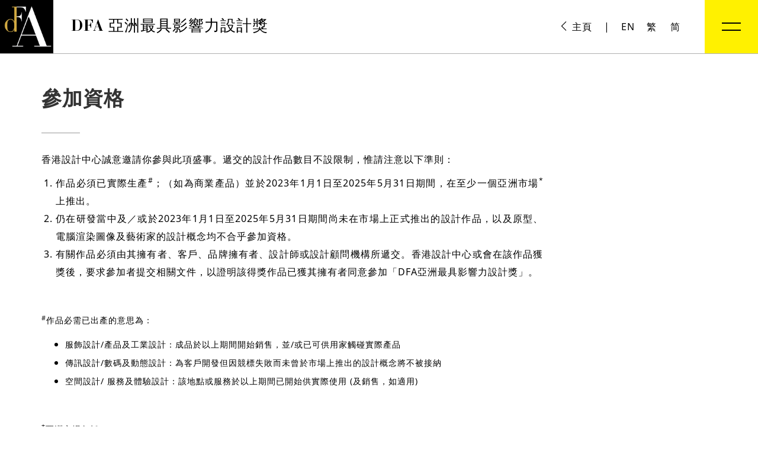

--- FILE ---
content_type: text/html; charset=UTF-8
request_url: https://dfaa.dfaawards.com/tc/submission_criteria/
body_size: 12146
content:
<!DOCTYPE html>
<html xmlns="http://www.w3.org/1999/xhtml" xmlns:og="http://ogp.me/ns#" xmlns:fb="http://www.facebook.com/2008/fbml"
      xmlns="http://www.w3.org/1999/html">
<head>
    <meta http-equiv="Content-Type" content="text/html; charset=utf-8">

    <script> var header_path = 'https://dfaa.dfaawards.com/';</script>
    <script> var root_header_path = 'https://dfaa.dfaawards.com/tc/';</script>
    <script> var GOOGLETAID = 'UA-109489229-1';</script>
    <script> var projectCSS = 'project';</script>
    <script> var noReFontSize = true;</script>

	    <link rel="icon" type="image/png" href="https://dfaa.dfaawards.com/lib/ico/favicon.png"/>
    <meta name="description" content="DFA亞洲最具影響力設計獎 – 認同各種各樣體現亞洲美學及文化，及可提升生活質素的卓越設計，推廣設計精神、弘揚亞洲設計。"/>
    <meta name="keywords" content=""/>
    <meta name="copyright" content=""/>
    <meta name="author" content=""/>

	<meta id="viewport" name="viewport" content="width=1064, maximum-scale=2.0, user-scalable=yes">
    <meta property="og:title" content="DFA亞洲最具影響力設計獎"/>
    <meta property="og:type" content="website"/>
    <meta property="og:url" content="https://dfaa.dfaawards.com/tc/"/>
    <meta property="og:image" content="https://dfaa.dfaawards.com/lib/ico/favicon.png">
    <meta property="og:site_name" content=""/>
    <meta property="og:description" content="DFA亞洲最具影響力設計獎 – 認同各種各樣體現亞洲美學及文化，及可提升生活質素的卓越設計，推廣設計精神、弘揚亞洲設計。"/>

    <meta property="og:locale" content="zh_HK"/>            <!-- Default -->
    <meta property="og:locale:alternate" content="zh_CN"/>  <!-- alt -->
    <meta property="og:locale:alternate" content="en_US"/>  <!-- alt -->

    <title>DFA亞洲最具影響力設計獎</title>

    <link rel="apple-touch-icon-precomposed" href="https://dfaa.dfaawards.com/lib/ico/favicon.png"/>

	<script> var __CCCFRAMEWORK_JS = '2026-01-17';</script>
<script> var __CCCFRAMEWORK_CSS = '2026-01-17';</script>
<script> var cccframework_path = 'https://dfaa.dfaawards.com/cccframework/';</script>
<script> var clang = '2';</script>
<meta http-equiv="X-UA-Compatible" content="IE=edge">
    <script language="Javascript" type="text/javascript"
            src="https://dfaa.dfaawards.com/cccframework/lib/js/jquery-1.9.1.js?v=2026-01-17"></script>

<script language="Javascript">
    /*!
     Modified for brevity from https://github.com/filamentgroup/loadCSS
     loadCSS: load a CSS file asynchronously.
     2014 @scottjehl, Filament Group, Inc.
     Licensed MIT
     */

    function loadCSS(href) {
        var ss = window.document.createElement('link'),
            ref = window.document.getElementsByTagName('head')[ 0 ];

        ss.rel = 'stylesheet';
        ss.href = href;

        // temporarily, set media to something non-matching to ensure it'll
        // fetch without blocking render
        ss.media = 'only x';

        ref.insertBefore(ss, ref.children[ 0 ]);

        setTimeout(function() {
            // set media back to `all` so that the stylesheet applies once it loads
            ss.media = 'all';
        }, 0);
    }

    var cccframeworkCss = [
        cccframework_path + "lib/css/jquery.dataTables.css?v=2026-01-17",
        cccframework_path + "lib/css/tooltipster/tooltipster.css?v=2026-01-17",
        cccframework_path + "lib/css/tooltipster/themes/tooltipster-light.css?v=2026-01-17",
        cccframework_path + "lib/css/jquery.fancybox.css?v=2026-01-17",
        cccframework_path + "lib/css/awesome-bootstrap-checkbox.css?v=2026-01-17",
        cccframework_path + "lib/css/bootstrap.min.css?v=2026-01-17",
        cccframework_path + "lib/css/bootstrap.libs.css?v=2026-01-17",
        cccframework_path + "lib/css/bootstrap-theme.min.css?v=2026-01-17",
        cccframework_path + "lib/css/bootstrap-datetimepicker.css?v=2026-01-17",
        cccframework_path + "lib/css/owl.carousel.css?v=2026-01-17",
        cccframework_path + "lib/css/animate.css?v=2026-01-17",
        cccframework_path + "lib/css/cccForm.css?v=2026-01-17",
        cccframework_path + "lib/css/cccCSS.css?v=2026-01-17",
        cccframework_path + "lib/css/jquery-ui.css?v=2026-01-17",
        cccframework_path + "lib/css/map/mapplic.css?v=2026-01-17",
        cccframework_path + "lib/css/map/map.css?v=2026-01-17"
    ];

    cccframeworkCss.reverse();

    $.each(cccframeworkCss, function(k, v) {
        loadCSS(v);
    });

</script>


<script language="Javascript" type="text/javascript"
        src="https://dfaa.dfaawards.com/cccframework/lib/js/jsgroup.js.php?f=0&js=[base64]&v=2026-01-17&sub_path="></script>


<script language="Javascript" type="text/javascript"
        src="https://dfaa.dfaawards.com/cccframework/lib/js/tinymce/tinymce.min.js?v=2026-01-17&sub_path="></script>

<script language="Javascript" type="text/javascript"
        src="https://dfaa.dfaawards.com/cccframework/lib/js/jsgroup.js.php?f=1&js=WyJjaXJjbGUtcHJvZ3Jlc3MuanMiLCJqcXVlcnkuYmEtaGFzaGNoYW5nZS5qcyIsImpxdWVyeS5saWJzLmpzIl0=&v=2026-01-17&sub_path="></script>

<script language="Javascript" type="text/javascript"
        src="https://dfaa.dfaawards.com/cccframework/lib/js/cccjs.js.php?v=2026-01-17&sub_path="></script>

<script language="Javascript" type="text/javascript"
        src="https://dfaa.dfaawards.com/cccframework/lib/js/jsgroup.js.php?f=2&js=[base64]&v=2026-01-17&sub_path="></script>

<!-- The Iframe Transport is required for browsers without support for XHR file uploads -->
<!-- The basic File Upload plugin -->

<script language="Javascript" type="text/javascript"
        src="https://dfaa.dfaawards.com/cccframework/lib/js/jsgroup.js.php?f=3&js=WyJqcXVlcnkuaWZyYW1lLXRyYW5zcG9ydC5qcyIsImpxdWVyeS5maWxldXBsb2FkLmpzIiwianF1ZXJ5LmZpbGV1cGxvYWQtcHJvY2Vzcy5qcyIsImpxdWVyeS5maWxldXBsb2FkLXZhbGlkYXRlLmpzIl0=&v=2026-01-17&sub_path="></script>

<!--[if lte IE 8]>
<script language="Javascript" type="text/javascript"
        src="https://dfaa.dfaawards.com/cccframework/lib/js/jsgroup.js.php?f=4&js=WyJpZS5odG1sNS5qcyIsImllLmV4Y2FudmFzLmpzIiwiaWUucmVzcG9uZC5zcmMuanMiXQ==&v=2026-01-17&sub_path="></script>
<![endif]-->

<script language="Javascript" type="text/javascript"
        src="https://www.google.com/recaptcha/api.js?onload=cccFormRecaptcha&render=explicit" async
        defer></script>

    <link rel="stylesheet" href="https://dfaa.dfaawards.com/lib/css/style.css?cache=20260117060155" type="text/css"/>

    <link rel="stylesheet" href="https://dfaa.dfaawards.com/lib/css/project.css?cache=20260117060155"
          type="text/css"/>

    <link href="https://dfaa.dfaawards.com/lib/js/jquery-timelify-master/css/font-awesome.min.css" rel="stylesheet">
    <link rel="stylesheet" href="https://dfaa.dfaawards.com/lib/js/jquery-timelify-master/css/timelify.css">
	        <script language="Javascript" type="text/javascript"
                src="https://dfaa.dfaawards.com/lib/js/function.js.php?lang=2&cache=20260117060155"></script>
		
    <script language="Javascript" type="text/javascript"
            src="https://dfaa.dfaawards.com/lib/js/jquery.lazy.min.js?lang=2&cache=20260117060155"></script>

    <script language="Javascript" type="text/javascript"
            src="https://dfaa.dfaawards.com/lib/js/jquery.bootpag.js?lang=2&cache=20260117060155"></script>

    <script src="https://dfaa.dfaawards.com/lib/js/jquery-timelify-master/js/jquery.timelify.js"></script>
    <!--    <script src="https://maps.googleapis.com/maps/api/js?key=AIzaSyBhOED-9rjEDoqGUsa1Dmd04td656pqz4M"></script>-->
	    <script>(function(w, d, s, l, i) {
            w[ l ] = w[ l ] || [];
            w[ l ].push({
                'gtm.start':
                    new Date().getTime(), event: 'gtm.js'
            });
            var f = d.getElementsByTagName(s)[ 0 ],
                j = d.createElement(s), dl = l != 'dataLayer' ? '&l=' + l : '';
            j.async = true;
            j.src =
                'https://www.googletagmanager.com/gtm.js?id=' + i + dl;
            f.parentNode.insertBefore(j, f);
        })(window, document, 'script', 'dataLayer', 'GTM-PD8MZGF');</script>

    <!-- Google Tag Manager -->
    <script>(function(w, d, s, l, i) {
            w[ l ] = w[ l ] || [];
            w[ l ].push({
                'gtm.start':
                    new Date().getTime(), event: 'gtm.js'
            });
            var f = d.getElementsByTagName(s)[ 0 ],
                j = d.createElement(s), dl = l != 'dataLayer' ? '&l=' + l : '';
            j.async = true;
            j.src =
                'https://www.googletagmanager.com/gtm.js?id=' + i + dl;
            f.parentNode.insertBefore(j, f);
        })(window, document, 'script', 'dataLayer', 'GTM-PMK65QX');</script>
    <!-- End Google Tag Manager -->

	        <script id="mcjs">!function(c, h, i, m, p) {
                m = c.createElement(h), p = c.getElementsByTagName(h)[ 0 ], m.async = 1, m.src = i, p.parentNode.insertBefore(m, p);
            }(document, "script", "https://chimpstatic.com/mcjs-connected/js/users/2a0a8030994c729186779d9ab/41418d23c0fc245ce47b6eb1d.js");
        </script>

        <!-- Facebook Pixel Code -->
        <script>
            !function(f, b, e, v, n, t, s) {
                if(f.fbq) return;
                n = f.fbq = function() {
                    n.callMethod ? n.callMethod.apply(n, arguments) : n.queue.push(arguments);
                };
                if(!f._fbq) f._fbq = n;
                n.push = n;
                n.loaded = !0;
                n.version = '2.0';
                n.queue = [];
                t = b.createElement(e);
                t.async = !0;
                t.src = v;
                s = b.getElementsByTagName(e)[ 0 ];
                s.parentNode.insertBefore(t, s);
            }(window, document, 'script', 'https://connect.facebook.net/en_US/fbevents.js');
            fbq('init', '535466364503040');
            fbq('track', 'PageView');
        </script>
        <noscript>
            <img height="1" width="1" src="https://www.facebook.com/tr?id=535466364503040&ev=PageView&noscript=1"/>
        </noscript>
        <!-- End Facebook Pixel Code -->
	</head>



<body>
<style>
    .mainContainer {
        overflow: hidden;
    }

    .page_title_line {
        margin: 35px 0 20px;
    }


    @media (max-width: 767px){
        .activity_container {
            margin: 30px 15px 40px;
        }
    }


    .font-lighter{
        font-weight: lighter ;
    }

    .submission_criteria p,
    .submission_criteria div{
        color: #000;
    }

    .submission_criteria ol {
        margin-left: -16px;
    }

</style>

<style>
	.loadingGif {
		position: fixed;
		height: 90px;
		width: 90px;
		display: block;
		border-width: 5px;
		border-style: solid;
		border-color: rgba(255, 241, 0, 1) transparent transparent;
		border-radius: 50%;

		-webkit-box-sizing: content-box;
		-moz-box-sizing: content-box;
		box-sizing: content-box;

		-webkit-animation: spin 1s linear infinite;
		-moz-animation: spin 1s linear infinite;
		-o-animation: spin 1s linear infinite;
		animation: spin 1s linear infinite;
		top: 50%;
		left: 50%;
		margin-top: -45px;
		margin-left: -45px;
		z-index: 99999;
	}

	@-webkit-keyframes spin {
		100% {
			-webkit-transform: rotate(359deg);
		}
	}

	@-moz-keyframes spin {
		100% {
			-moz-transform: rotate(359deg);
		}
	}

	@-o-keyframes spin {
		100% {
			-moz-transform: rotate(359deg);
		}
	}

	@keyframes spin {
		100% {
			transform: rotate(359deg);
		}
	}

	.loadingMask {
		position: fixed;
		top: 0;
		width: 100%;
		height: 100%;
		z-index: 99998;
		opacity: 1;
		transition: all 0.5s;
		background: #FFF;
	}

	@media only screen and (max-width: 1200px) {

		#headerMenuLowerHalf .menuItem .menuBtnText {
			padding: 20px 5px;
		}

		#headerMenuLowerHalf .menuSlideBtn {
			right: -20px;
		}

	}

	@media only screen and (max-width: 768px) {
		.loadingGif {
			position: fixed;
			height: 90px;
			width: 90px;
			display: block;
			border-width: 5px;
			border-style: solid;
			border-color: rgba(255, 241, 0, 1) transparent transparent;
			border-radius: 50%;

			-webkit-box-sizing: content-box;
			-moz-box-sizing: content-box;
			box-sizing: content-box;

			-webkit-animation: spin 1s linear infinite;
			-moz-animation: spin 1s linear infinite;
			-o-animation: spin 1s linear infinite;
			animation: spin 1s linear infinite;
			top: 50%;
			left: 50%;
			margin-top: -45px;
			margin-left: -45px;
			z-index: 99999;
		}

		@-webkit-keyframes spin {
			100% {
				-webkit-transform: rotate(359deg);
			}
		}

		@-moz-keyframes spin {
			100% {
				-moz-transform: rotate(359deg);
			}
		}

		@-o-keyframes spin {
			100% {
				-moz-transform: rotate(359deg);
			}
		}

		@keyframes spin {
			100% {
				transform: rotate(359deg);
			}
		}
		.loadingMask {
			position: fixed;
			width: 100%;
			height: 100%;
			z-index: 99998;
			opacity: 1;
			transition: all 0.5s;
			background: #FFF;
		}

		@media only screen and (max-width: 1200px) {

		}
		@media only screen and (max-width: 768px) {
		}
	}

	@media (max-width: 320px) {
		.mobile_menu{
			max-height: 430px;
		}
	}

	.pageTitle{
		color: #333333 !important;
	}
</style>
<!-- Google Tag Manager (noscript) -->
<noscript><iframe src="https://www.googletagmanager.com/ns.html?id=GTM-PD8MZGF"
				  height="0" width="0" style="display:none;visibility:hidden"></iframe></noscript>
<!-- End Google Tag Manager (noscript) -->

<!-- Google Tag Manager (noscript) -->
<noscript><iframe src="https://www.googletagmanager.com/ns.html?id=GTM-PMK65QX"
				  height="0" width="0" style="display:none;visibility:hidden"></iframe></noscript>
<!-- End Google Tag Manager (noscript) -->

<div class="openShadow"></div>
<div class="row menu-nav menu-bg header_container">
	<div class="col-xs-12 menu-bar noPaddingLeft noPaddingRight ">

		<div class="header_box">
			
			<a href="https://dfaa.dfaawards.com/tc/">
				<img src="https://dfaa.dfaawards.com/tc/lib/img/site/logo/dfaa.png" class="header_logo">
				<div class="header-logo-text special_font visible-md visible-lg">DFA 亞洲最具影響力設計獎</div>
			</a>

			
			<div class="lang_container">
				<div class="lang_select">
					
					
					
					
					
					
					
					
					
					
					<a href="https://dfaawards.com/tc/" class="open highlight-text" style="width: inherit"><i class="icon-previous"></i> 主頁</a> <span class=" hidden-xs" style="padding: 10px">|</span>
					<a href="https://dfaa.dfaawards.com/tc/lang/en/rIfokoJJKO3Mfu_lS87GY0uh1rcPnH6K5Nob1wDcOu8a2Jvu3xoRb87dORl6O0tQXAhhHaxIOqY" class="open highlight-text hidden-xs">EN</a>
					<a href="https://dfaa.dfaawards.com/tc/lang/tc/rIfokoJJKO3Mfu_lS87GY0uh1rcPnH6K5Nob1wDcOu8a2Jvu3xoRb87dORl6O0tQXAhhHaxIOqY" class="open highlight-text hidden-xs">繁</a>
					<a href="https://dfaa.dfaawards.com/tc/lang/sc/rIfokoJJKO3Mfu_lS87GY0uh1rcPnH6K5Nob1wDcOu8a2Jvu3xoRb87dORl6O0tQXAhhHaxIOqY" class="open highlight-text hidden-xs">简</a>
				</div>
				
				
				
				
				
				
			</div>
			<div class="menu_btn">
				<div class="menu_box">
					<div id="nav_btn">
						<span id="nav_bar_1" class="nav_bar"></span>
						<span id="nav_bar_2" class="nav_bar"></span>
					</div>
				</div>
			</div>
		</div>


		<div class="menu_container">

			<div class="menu-box">
				<div class="menu_share">
		            <div class="row visible-xs">
			            <div class="col-xs-12">
				            <div style="border-bottom: 1px #FFF solid;margin-bottom: 30px;padding-bottom:30px;width: 100%">
					            <div class="col-xs-4 text-right">
						            <a href="https://dfaa.dfaawards.com/tc/lang/en/rIfokoJJKO3Mfu_lS87GY0uh1rcPnH6K5Nob1wDcOu8a2Jvu3xoRb87dORl6O0tQXAhhHaxIOqY" class="open highlight-text">EN</a>
					            </div>

					            <div class="col-xs-4 text-center">
						            <a href="https://dfaa.dfaawards.com/tc/lang/tc/rIfokoJJKO3Mfu_lS87GY0uh1rcPnH6K5Nob1wDcOu8a2Jvu3xoRb87dORl6O0tQXAhhHaxIOqY" class="open highlight-text">繁</a>
					            </div>

					            <div class="col-xs-4 text-left">
						            <a href="https://dfaa.dfaawards.com/tc/lang/sc/rIfokoJJKO3Mfu_lS87GY0uh1rcPnH6K5Nob1wDcOu8a2Jvu3xoRb87dORl6O0tQXAhhHaxIOqY" class="open highlight-text">简</a>
					            </div>
					            <div class="clearfix"></div>
				            </div>
			            </div>
		            </div>
					<div class="row">
						<div class="col-xs-3 text-center">
							<a href="https://www.facebook.com/DFA.Awards" target="_blank">
								<span class="icon-fb f24"></span>
							</a>
						</div>
						<div class="col-xs-3 text-center">
							<a href="https://www.youtube.com/channel/UCBaeCWIZCAPnFd7BTadqUDg" target="_blank">
								<span class="icon-youtube f24"></span>
							</a>
						</div>
						<div class="col-xs-3 text-center">
							<a href="http://weibo.com/hkdesigncentre?is_all=1" target="_blank">
								<span class="icon-weibo f24"></span>
							</a>
						</div>
						<div class="col-xs-3 text-center">
							<a href="javascript:void(0)" class="addthis-click">
								<span class="icon-share f24"></span>
							</a>
						</div>
					</div>
				</div>

				<!--visible-xs visible-sm-->
				<ul class="first_menu_box">
					<li class="first_menu_item">
						<a href="javascript:void(0)" class="first_menu">
							<span>關於 DFAA</span>
						</a>
						<div class="inner_menu">
							<div class="menu_line"></div>
							<ul class="second_menu_box">
								<li>
									<a href="https://dfaa.dfaawards.com/tc/background/" class="second_menu">
										<span>簡介</span>
									</a>
								</li>

								<li>
									<a href="https://dfaa.dfaawards.com/tc/categories/" class="second_menu">
										<span>獎項及設計組別</span>
									</a>
								</li>
<!--								<li>-->
<!--									<a href="#" class="second_menu has-child">-->
<!--										<span>評審資訊</span>-->
<!--									</a>-->
<!--									<div class="inner_menu third_inner_menu">-->
<!--										<div class="menu_line"></div>-->
<!--										<ul class="third_menu_box">-->
<!--											<li>-->
<!--												<a href="https://dfaa.dfaawards.com/tc/judging/" class="third_menu">-->
<!--													<span>評審準則</span>-->
<!--												</a>-->
<!--											</li>-->
<!--											<li>-->
<!--												<a href="https://dfaa.dfaawards.com/tc/judging/#judging_panel" class="third_menu">-->
<!--													<span>評審團</span>-->
<!--												</a>-->
<!--											</li>-->
<!--										</ul>-->
<!--									</div>-->
<!--								</li>-->
								<li>
									<a href="https://dfaa.dfaawards.com/tc/acknowledgement/" class="second_menu">
										<span>鳴謝單位</span>
									</a>
								</li>
							</ul>
						</div>

					</li>
					<li class="first_menu_item">
						<a href="javascript:void(0)" class="first_menu">
							<span>參加資訊</span>
						</a>
						<div class="inner_menu">
							<div class="menu_line"></div>
							<ul class="second_menu_box">
								<li>
									<a href="https://dfaa.dfaawards.com/tc/submission_criteria/" class="second_menu">
										<span>參加資格</span>
									</a>
								</li>
								<li>
									<a href="https://dfaa.dfaawards.com/tc/fees_winners_privileges/" class="second_menu">
										<span>費用及得獎者禮遇</span>
									</a>
								</li>
								<li>
									<a href="https://dfaa.dfaawards.com/tc/online_submission/" class="second_menu">
										<span>網上報名</span>
									</a>
								</li>
                                <li>
                                    <a href="https://dfaa.dfaawards.com/tc/timeline/" class="second_menu">
                                        <span>流程</span>
                                    </a>
                                </li>
								<li>
									<a href="https://dfaa.dfaawards.com/tc/terms_conditions/" class="second_menu">
										<span>條款及細則</span>
									</a>
								</li>
								<li>
									<a href="https://dfaa.dfaawards.com/tc/faq/" class="second_menu">
										<span>常見問題</span>
									</a>
								</li>
							</ul>
						</div>
					</li>
					<li class="first_menu_item">
						<a href="https://dfaa.dfaawards.com/tc/judging/" class="first_menu">
							<span>評審資訊</span>
						</a>
					</li>
					<li class="first_menu_item">
						<a href="https://dfaa.dfaawards.com/tc/winner/" class="first_menu">
							<span>得獎者</span>
						</a>
					</li>
					<li class="first_menu_item">
						<a href="javascript:void(0)" class="first_menu">
							<span>媒體中心</span>
						</a>
						<div class="inner_menu">
							<div class="menu_line"></div>
							<ul class="second_menu_box">
								<li>
									<a href="https://dfaawards.com/tc/whats_new/" class="second_menu">
										<span>最新消息</span>
									</a>
								</li>
								<li>
									<a href="https://dfaawards.com/tc/activity_review/" class="second_menu">
										<span>活動花絮</span>
									</a>
								</li>
								<li>
									<a href="https://dfaawards.com/tc/press_release/" class="second_menu">
										<span>新聞稿</span>
									</a>
								</li>
								<li>
									<a href="https://dfaawards.com/tc/video_gallery/" class="second_menu">
										<span>影像資源</span>
									</a>
								</li>
							</ul>
						</div>
					</li>
				</ul>
			</div>

		</div>

		<div class="clearfix"></div>
	</div>
</div>



<div class="prism-item-tpl hidden">
	<div class="prism prism_left"></div>
	<div class="prism prism_right"></div>
</div>
<div class="clearfix"></div>

<script>

    function hideLoading() {
        $(".loadingGif").hide();
        $(".loadingMask").fadeOut();
    }

    $(document).bind("refHeightLoaded.positionObj", function () {
        $("body").addClass("bodyLoaded");
        $("body").addClass("lang_tc");
        $(".fancybox").fancybox({
            helpers: {
                overlay: {
                    locked: false
                }
            }
        });
        setTimeout(function () {
            hideLoading();
            $(".bodyLoaded").addClass("noTrans");
        }, 1000);
        $(document).unbind("refHeightLoaded.positionObj");
        var callback = function () {
            initResizeObj();
            initBackstretchImage();
            refHeight();
            animateMe();
        };
        callback();
        initPrism();
        setTimeout(initPrism, 500);
        $(window).resize(initPrism);
        $(window).resize(function () {
            callback();
            setTimeout(callback, 500);
        });


    });


    $(function () {

        var menuHeight = function(){
            var thisHeight = $(window).height() - 60;
            if ($(window).width() < 992) {
                if($(".first_menu_box").height() + 60 + 130 > thisHeight){
                    thisHeight = $(".first_menu_box").height() + 60 + 130;
                }


                $(".menu_container").height($(window).height() - 60);
                console.log($(".first_menu_box").height());


            }else{
                thisHeight = $(window).height() - 90;
                $(".menu_container").height($(window).height() - 90);
            }

            $(".menu-box").height(thisHeight);


        };

        $(".menu_box").hover(function () {
            if (!$("#nav_bar_1").hasClass("nav_bar_1_click")){
                $("#nav_bar_1").addClass("nav_bar_1_hover");
                $("#nav_bar_2").addClass("nav_bar_2_hover");
            }
        },function () {
            $("#nav_bar_1").removeClass("nav_bar_1_hover");
            $("#nav_bar_2").removeClass("nav_bar_2_hover");
        });


        $(".menu_box").click(function () {
            $("#nav_bar_1").removeClass("nav_bar_1_hover");
            $("#nav_bar_2").removeClass("nav_bar_2_hover");
            $(this).toggleClass("active");

            if($(this).hasClass("active")){
                $("body,html").css({
                    height: $(window).height(),
                    overflow: "hidden",
                });
            }else{
                $("body,html").css({
                    height: "auto",
                    overflow: "auto",
                });
            }

            $(".menu_container").stop().slideToggle(200);

            menuHeight();
        });

        $(".lang_btn").click(function () {
            if ($(window).width() < 992) {
                $(".header_logo").toggleClass("header_logo_zindex");
                $(".white_div").toggleClass("active");
            }
            $(".lang_select a").toggleClass("active");
        });

//        $(".lang_container").mouseleave(function () {
//            if ($(window).width() < 992) {
//                $(".header_logo").removeClass("header_logo_zindex");
//                $(".white_div").removeClass("active");
//            }
//            $(".lang_select a").removeClass("active");
//        });

        $(".menu_container").slideUp(0);


        $(".first_menu").on("mouseenter",function () {
            $(".first_menu").removeClass("active");
            $(".second_menu").removeClass("active");
            $(this).addClass("active");



            $(".first_menu").next(".inner_menu").removeClass("active");
            $(this).closest(".first_menu_item").find(".second_menu_box .inner_menu").removeClass("active");
            $(this).next(".inner_menu").addClass("active");

        });

        $(".second_menu").on("mouseenter click",function () {
            $(".second_menu").next(".inner_menu").removeClass("active");
            $(".second_menu").removeClass("active");
            $(this).addClass("active");
        });

        $(".second_menu.has-child").on("mouseenter click",function () {
            $(".second_menu").removeClass("active");
            $(this).addClass("active");
            $(".second_menu").next(".inner_menu").removeClass("active");
            $(this).next(".inner_menu").addClass("active");
        });

        $(".second_menu:not(.has-child)").click(function () {
            $(".menu_container").slideUp(100);
            $(".menu_box").removeClass("active");
            $("body,html").css({
                height: "auto",
                overflow: "auto",
            });
        });

        var desktop = false;

        $(window).resize(function () {
            if ($(window).width() < 992) {
                if(desktop){
                    $(".first_menu_item").removeClass("open");
                    $(".second_menu").slideUp(0);
                    $(".third_menu_box").slideUp(0);
                    desktop = false;
                }
            }else {
                if(!desktop){
                    $(".second_menu").slideDown(0);
                    $(".third_menu_box").slideDown(0);
                    desktop = true;
                }
            }
            menuHeight();
        });

        if ($(window).width() < 992) {
            $(".second_menu").slideUp(0);
            $(".third_menu_box").slideUp(0);
        }
        $(".second_menu.has-child").click(function () {
            if ($(window).width() < 992) {

                var $this = $(this).closest("li");


                if($($this).hasClass("open")){
                    $(".second_menu_box li").removeClass("open");
                    $(".second_menu_box li").find(".third_menu_box").slideUp(0);

                    $($this).removeClass("open");
                    $($this).find(".third_menu_box").slideUp(0);
                }else{
                    $(".second_menu_box li").removeClass("open");
                    $(".second_menu_box li").find(".third_menu_box").slideUp(0);
                    $($this).addClass("open");
                    $($this).find(".third_menu_box").slideDown(0);
                }
                menuHeight();
            }
        });

        $(".first_menu").click(function () {
            if ($(window).width() < 992) {

                var $this = $(this).closest(".first_menu_item");
                $(".second_menu_box li").removeClass("open");
                $(".second_menu_box li").find(".third_menu_box").slideUp(0);


                if($($this).hasClass("open")){
                    $(".first_menu_item").removeClass("open");
                    $(".first_menu_item").find(".second_menu").slideUp(0);

                    $($this).removeClass("open");
                    $($this).find(".second_menu").slideUp(0);
                }else{
                    $(".first_menu_item").removeClass("open");
                    $(".first_menu_item").find(".second_menu").slideUp(0);
                    $($this).addClass("open");
                    $($this).find(".second_menu").slideDown(0);
                }

                menuHeight();

//                if ($(this).hasClass("open")){
//                    $(this).removeClass("open");
//                    $(this).find(".second_menu").slideUp(0);
//                }else {
//                    $(this).addClass("open");
//                    $(this).find(".second_menu").slideDown(0);
//                }
            }
        });


    });


</script>


<div class="mainContainer notSticky">

	<div class="prism-container">
		<div class="container"></div>
	</div>
    <div class="container activity_container">


        <div class="row">
            <div class="col-xs-12 col-md-9">
                <div class="pageTitle">參加資格</div>
                <div class="page_title_line"></div>

                <div class="submission_criteria">
                    <p style="text-align: justify;"><span style="font-size: 16px;">香港設計中心誠意邀請你參與此項盛事。遞交的設計作品數目不設限制，惟請注意以下準則：</span></p>
<ol style="text-align: justify;">
<li><span style="font-size: 16px;">作品必須已實際生產<sup>#</sup>；（如為商業產品）並於2023年1月1日至2025年5月31日期間，在至少一個亞洲市場<sup>*</sup>上推出。</span></li>
<li><span style="font-size: 16px;">仍在研發當中及／或於2023年1月1日至2025年5月31日期間尚未在市場上正式推出的設計作品，以及原型、電腦渲染圖像及藝術家的設計概念均不合乎參加資格。</span></li>
<li><span style="font-size: 16px;">有關作品必須由其擁有者、客戶、品牌擁有者、設計師或設計顧問機構所遞交。香港設計中心或會在該作品獲獎後，要求參加者提交相關文件，以證明該得獎作品已獲其擁有者同意參加「DFA亞洲最具影響力設計獎」。</span></li>
</ol>
<p style="text-align: justify;"><span style="font-size: 14px;">&nbsp;</span></p>
<p style="text-align: justify;"><span style="font-size: 14px;"><sup>#</sup>作品必需已出產的意思為：</span></p>
<ul>
<li style="text-align: justify;"><span style="font-size: 14px;">服飾設計/產品及工業設計：成品於以上期間開始銷售，並/或已可供用家觸碰實際產品</span></li>
<li style="text-align: justify;"><span style="font-size: 14px;">傳訊設計/數碼及動態設計：為客戶開發但因競標失敗而未曾於市場上推出的設計概念將不被接納</span></li>
<li style="text-align: justify;"><span style="font-size: 14px;">空間設計/ 服務及體驗設計：該地點或服務於以上期間已開始供實際使用 (及銷售，如適用)</span></li>
</ul>
<p style="text-align: justify;">&nbsp;</p>
<p style="text-align: justify;"><span style="font-size: 14px;"><sup>*</sup>亞洲市場包括：</span></p>
<p><span style="font-size: 14px;">阿富汗&nbsp;/ 孟加拉 / 不丹 /&nbsp;文莱 / 柬埔寨 / 香港 / 印度 / 印尼 / 伊朗 / 日本 / 哈薩克 / 吉爾吉斯 / 韓國 / 老撾 / 澳門 / 馬來西亞 / 馬爾代夫 / 蒙古 / 緬甸 / 尼泊爾 /&nbsp;朝鮮民主主義人民共和國 (北韓) / 巴基斯坦 / 中國內地 / 菲律賓 / 新加坡 / 斯里蘭卡 / 台灣 / 塔吉克 / 泰國 / 東帝汶 / 土庫曼 / 烏茲別克 / 越南</span></p>
<p>&nbsp;</p>
                </div>
            </div>
        </div>


    </div>

    <div class="clearfix"></div>
</div>



<style>
	@media (max-width: 320px) {
		.newsletter_title {
			font-size: 18px !important;
		}

		#children_data ul li {
			font-size: 12px;
		}
	}

	#children_data .modal-header .close {
		margin-top: 5px;
	}
	.subscribeForm .cccAlertMessage{
		display: none;
	}

	.subscribeForm .cccform-style-fix + .glyphicon{
		margin-top: 8px;
	}



	.newsletter-v-line{
		position: absolute;
		height: 40px;
		width: 1px;
		left: 83%;
		top: 10px;
		background: #CCC;
	}
	.lang_tc .newsletter-v-line, .lang_sc .newsletter-v-line{
		left: 69%;
	}
	@media (max-width: 1170px) {
		.newsletter-v-line{
			position: absolute;
			height: 40px;
			width: 1px;
			left: 79%;
			top: 10px;
			background: #CCC;
		}


	}

</style>

<div class="footer-padding"></div>
<div class="row footer-menu-nav footer-menu-bg notSticky footer_container">
	<div class="subscribe_container">
		<div class="container">
			<div class="row noMargin">
				<div class="row">
					<div class="col-md-10 col-md-push-1">
						<div class="row">
							<div class="col-xs-12 col-md-4 col-lg-3 noPadding subscribe_box">
								<div class="subscribe_title">
									<span class="f26 bold_font newsletter_title">訂閱通訊</span>
								</div>
								<div class="newsletter-v-line hidden-xs hidden-sm"></div>
							</div>
							<div class="col-xs-12 col-md-8 col-lg-9 noPadding subscribeForm">
								<script>
                                    if (!objList) var objList = {};

                                    $(window).load(function () {
                                        cms.loadingDiv($("body"));
                                        objList['33VS6'] = cms.cccApp.init("subscribe", $(".cccApp_33VS6"), "", "", function () {
                                            var thisApp = this;
                                            cms.removeLoadingDiv($("body"));
                                            $(".cccTabs_33VS6,.cccTabs_App_33VS6").animate({
                                                "opacity": 1
                                            }, 500);

											                                        });
                                    });
								</script>

																<!-- Tab panes -->
								
<div class="tab-content form-horizontal cccApp cccApp_33VS6   cccLoading"
     cccdata-cccapp-id="33VS6">
    <textarea class="cccAppSettings" style="display: none">{"errorMessage":{"errorCheckingCallbackFunction":"errorCheckingCallbackFunction.","required":"Required field.","url":"Please enter valid URL.","email":"Please enter valid Email.","number":"Please enter valid number.","phone_number":"Please enter valid number and at least 8 digits.","chinese":"Please enter valid Chinese text.","english-only":"English only.","username":"Username must be at least 5 to 16 characters with no space","wordcount":"Wordcount error.","characters_count":"Characters error.","matrix-error":"Required field.","password":"Password must be at least 8 characters with no space"},"ENABLE_MOD_SECURITY":false,"imageThumbSize":"s","noScroll":true}</textarea>
    <div class="notyError col-xs-12"></div>
            <div role="tabpanel"
             class="tab-pane row fade in active"
             id="ILYGC">
            
                        
                
                
                
                
                
                
                

                
                    <div class="col-xs-12 col-md-9 col-lg-10 input_box">
                    <div class="row   cccRequired  form-group formItem cccChecked  col-xs-12 col-md-6 noPadding formItem_EB0K2   "
	 cccdata-link-to-field=""
	 cccdata-class-profile=""
	 style=""
	 onclick=""
	 onmouseover=""
	 onmouseout=""
	 onchange=""
	 cccdata-onchange-callback=""
	 cccdata-field-id="EB0K2"
>
	<textarea class="hidden customErrorMessage">
					[]
				</textarea>

					<div class="col-xs-12 cccInputArea"
			 cccdata-class-profile=""
			 cccdata-ref-cccapp-id="name">

			
			
			
			
			
			
			
							
				
				
				
								<input onclick=""
																			type="text"
																								
					   cccdata-autotranslate-field=""
					   cccdata-autotranslate-setting=""
					   cccdata-characterscount=""
						
													name="name"
											   autocomplete="off"
					   value=""
					   cccdata-default-value=""
					   cccdata-single-name="name"
											   class="form-control          cccInput  input-lg "
					   id="EB0K2"
					   placeholder="名稱"
					   title="名稱">
				<span class="cccform-style-fix"></span>
				<textarea class="hidden regexChecking">
					false
				</textarea>
								
				

																						<div class="col-xs-12 cccAlertMessage">
					
				</div>
												</div>
			</div>


                    
                
            
                
                
                
                
                
                
                

                
                    
                    <div class="row   cccRequired  form-group formItem cccChecked  col-xs-12 col-md-6 noPadding formItem_1A3LM   "
	 cccdata-link-to-field=""
	 cccdata-class-profile=""
	 style=""
	 onclick=""
	 onmouseover=""
	 onmouseout=""
	 onchange=""
	 cccdata-onchange-callback=""
	 cccdata-field-id="1A3LM"
>
	<textarea class="hidden customErrorMessage">
					[]
				</textarea>

					<div class="col-xs-12 cccInputArea"
			 cccdata-class-profile=""
			 cccdata-ref-cccapp-id="email">

			
			
			
			
			
			
			
							
				
				
				
								<input onclick=""
																															type="email"
												
					   cccdata-autotranslate-field=""
					   cccdata-autotranslate-setting=""
					   cccdata-characterscount=""
						
													name="email"
											   autocomplete="off"
					   value=""
					   cccdata-default-value=""
					   cccdata-single-name="email"
											   class="form-control          cccInput  input-lg "
					   id="1A3LM"
					   placeholder="電子郵件"
					   title="電子郵件">
				<span class="cccform-style-fix"></span>
				<textarea class="hidden regexChecking">
					{"email":{"977U2":{"regex":"^([\\w-]+(?:\\.[\\w-]+)*)@((?:[\\w-]+\\.)*\\w[\\w-]{0,66})\\.([a-z]{2,6}(?:\\.[a-z]{2})?)$","flag":"i","php_flag":"i","errMsg":"email","isGetErrMsg":true,"desc":"email pattern needed"}}}
				</textarea>
								
				

																						<div class="col-xs-12 cccAlertMessage">
					
				</div>
												</div>
			</div>


                    </div>
                
            
                
                
                
                
                
                
                

                
                    
                    <div class="row  form-group formItem cccChecked  col-xs-12 col-md-3 col-lg-2 noPadding formItem_SDY6H   "
	 cccdata-link-to-field=""
	 cccdata-class-profile=""
	 style=""
	 onclick=""
	 onmouseover=""
	 onmouseout=""
	 onchange=""
	 cccdata-onchange-callback=""
	 cccdata-field-id="SDY6H"
>
	<textarea class="hidden customErrorMessage">
					[]
				</textarea>

			<div class="col-xs-12  text-center btn_box cccHTML"
			 cccdata-class-profile=""
			 cccdata-ref-cccapp-id="78139">
			
<button type="button" onclick="formSave(this,function(){ showNotyWithText('Successful.');  }, function(data){ if (data['status'] == -1) showErrorNotyWithText(data['message']); })"  class="btn cccSubmit">提交</button>

		</div>
			</div>


                    
                
            
                
                
                
                
                
                
                

                
                    
                    <div class="row  form-group formItem cccChecked  col-xs-12 formItem_VVK22   cccHiddenFormItem"
	 cccdata-link-to-field=""
	 cccdata-class-profile=""
	 style=""
	 onclick=""
	 onmouseover=""
	 onmouseout=""
	 onchange=""
	 cccdata-onchange-callback=""
	 cccdata-field-id="VVK22"
>
	<textarea class="hidden customErrorMessage">
					[]
				</textarea>

					<div class="col-xs-10 cccInputArea"
			 cccdata-class-profile=""
			 cccdata-ref-cccapp-id="CSRF">

			
			
			
			
			
			
			
							
				
				
				
								<input onclick=""
													type="hidden"
																														
					   cccdata-autotranslate-field=""
					   cccdata-autotranslate-setting=""
					   cccdata-characterscount=""
						
													name="CSRF"
											   autocomplete="off"
					   value="Y8F6S06tHL"
					   cccdata-default-value="WThGNlMwNnRITA=="
					   cccdata-single-name="CSRF"
											   class="form-control          cccInput cccHiddenInput input-lg hasText"
					   id="VVK22"
					   placeholder=""
					   title="">
				<span class="cccform-style-fix"></span>
				<textarea class="hidden regexChecking">
					false
				</textarea>
								
				

																							</div>
			</div>


                    
                
            
                
                
                
                
                
                
                

                
                    
                    <div class="row  form-group formItem cccChecked  col-xs-12 formItem_M57AZ   cccHiddenFormItem"
	 cccdata-link-to-field=""
	 cccdata-class-profile=""
	 style=""
	 onclick=""
	 onmouseover=""
	 onmouseout=""
	 onchange=""
	 cccdata-onchange-callback=""
	 cccdata-field-id="M57AZ"
>
	<textarea class="hidden customErrorMessage">
					[]
				</textarea>

					<div class="col-xs-10 cccInputArea"
			 cccdata-class-profile=""
			 cccdata-ref-cccapp-id="script">

			
			
			
			
			
			
			
							
				
				
				
								<input onclick=""
													type="hidden"
																														
					   cccdata-autotranslate-field=""
					   cccdata-autotranslate-setting=""
					   cccdata-characterscount=""
						
													name="script"
											   autocomplete="off"
					   value="subscribe"
					   cccdata-default-value="c3Vic2NyaWJl"
					   cccdata-single-name="script"
											   class="form-control          cccInput cccHiddenInput input-lg hasText"
					   id="M57AZ"
					   placeholder=""
					   title="">
				<span class="cccform-style-fix"></span>
				<textarea class="hidden regexChecking">
					false
				</textarea>
								
				

																							</div>
			</div>


                    
                
            
                
                
                
                
                
                
                

                
                    
                    <div class="row  form-group formItem cccChecked  col-xs-12 formItem_JOR9F   cccHiddenFormItem"
	 cccdata-link-to-field=""
	 cccdata-class-profile=""
	 style=""
	 onclick=""
	 onmouseover=""
	 onmouseout=""
	 onchange=""
	 cccdata-onchange-callback=""
	 cccdata-field-id="JOR9F"
>
	<textarea class="hidden customErrorMessage">
					[]
				</textarea>

					<div class="col-xs-10 cccInputArea"
			 cccdata-class-profile=""
			 cccdata-ref-cccapp-id="mode">

			
			
			
			
			
			
			
							
				
				
				
								<input onclick=""
													type="hidden"
																														
					   cccdata-autotranslate-field=""
					   cccdata-autotranslate-setting=""
					   cccdata-characterscount=""
						
													name="mode"
											   autocomplete="off"
					   value="subscribe"
					   cccdata-default-value="c3Vic2NyaWJl"
					   cccdata-single-name="mode"
											   class="form-control          cccInput cccHiddenInput input-lg hasText"
					   id="JOR9F"
					   placeholder=""
					   title="">
				<span class="cccform-style-fix"></span>
				<textarea class="hidden regexChecking">
					false
				</textarea>
								
				

																							</div>
			</div>


                    
                
                    </div>
        <div class="clearfix"></div>
                    <div class="printBreak"></div>
            
    <input type="hidden" id="h" name="h" value="AbSf-_TNLQ357EYGtvYREw"/>
</div>


							</div>
						</div>
					</div>
				</div>

			</div>
		</div>

	</div>

    <div id="footer_box" class="col-xs-12 noPaddingLeft noPaddingRight">
		<div class="footer_box">
			<div class="visible-md visible-lg">
				<div class="row marginBottom20">
					<div class="col-md-7 col-lg-8">
						<div class="bold_font f21">
							<a href="https://dfaawards.com/tc/">DFA 設計獎</a>
						</div>
						<div class="children_link"><a href="https://laa.dfaawards.com/"><span>DFA 亞洲設計終身成就獎</span></a>&nbsp;&nbsp;|&nbsp;&nbsp;<a
									href="https://dla.dfaawards.com/"><span>DFA 設計領袖獎</span></a>&nbsp;&nbsp;|&nbsp;&nbsp;<a
									href="https://wocd.dfaawards.com/"><span>DFA 世界傑出華人設計師</span></a>&nbsp;&nbsp;|&nbsp;&nbsp;<a
									href="https://doy.dfaawards.com/"><span>DFA 年度設計師</span></a>&nbsp;&nbsp;|&nbsp;&nbsp;<a
									href="https://adv.dfaawards.com/"><span>DFA 亞洲設計先鋒</span></a>&nbsp;&nbsp;|&nbsp;&nbsp;<a
									href="https://dfaa.dfaawards.com/"><span>DFA 亞洲最具影響力設計獎</span></a>&nbsp;&nbsp;|&nbsp;&nbsp;<a
									href="https://ydta.dfaawards.com/"><span>DFA 香港青年設計才俊獎</span></a>
						</div>
					</div>
					<div class="col-md-5 col-lg-4">
						<div>
                            <span class="f24"><a href="https://www.instagram.com/dfa_awards/" target="_blank" class="media_desktop"><i
				                            class="icon-instagram"></i></a></span>
                            <span class="f24 marginLeft20"><a href="https://www.facebook.com/DFA.Awards" target="_blank" class="media_desktop"><i
				                            class="icon-fb"></i></a></span>
							<span class="f26 marginLeft20"><a href="https://www.youtube.com/channel/UCBaeCWIZCAPnFd7BTadqUDg" target="_blank" class="media_desktop"><i
											class="icon-youtube"></i></a></span>
							<span class="f26 marginLeft20"><a href="http://weibo.com/hkdesigncentre?is_all=1" target="_blank" class="media_desktop"><i
											class="icon-weibo"></i></a></span>
							<span class="f24 marginLeft20"><a href="javascript:void(0)" class="media_desktop addthis-click"><i
											class="icon-share"></i></a></span>
						</div>
					</div>
				</div>
				<div class="row marginBottom40">
					<div class="col-md-7 col-lg-8 contact_container">
						<div class="contact_content">
							<div class="marginBottom10">
								<span class="icon-location"></span>
								<span> 香港深水埗通州街280號香港設計中心DX 設計館4樓</span>
							</div>
							<div>
                                <span>
                                    <span class="icon-phone"></span>
	                                +852 3793 8467
                                </span>
								<span class="marginLeft10">
                                    <span class="icon-mail email_img"></span>
                                   <a href="mailto:dfaa@dfaawards.com">dfaa@dfaawards.com</a>
                                </span>
							</div>
						</div>
					</div>
					<div class="col-md-5 col-lg-4 text-right">
						<a href="https://www.hkdesigncentre.org/en/" target="_blank">
							<img src="https://dfaa.dfaawards.com/tc/lib/img/dfa/logo/footer_log_new.png" height="100px">
						</a>
					</div>
				</div>
				<div class="row noMargin">
					<div class="col-xs-12 segmentation_line"></div>
				</div>
				<div class="row paddingTop20 paddingBottom20 f12">
					<div class="col-md-5 col-lg-4">
						<a href="https://dfaa.dfaawards.com/tc/disclaimer/" class="privacy_link">免責聲明</a>
					</div>
					<div class="col-md-7 col-lg-8 text-right">
						Copyright @ 2025 Hong Kong Design Centre. All rights reserved.
					</div>
				</div>
				<div class="arrow_container">
					<div class="arrow_1"><span class="icon-top"></span></div>
					<div class="arrow_2"><span class="icon-top"></span></div>
				</div>
			</div>
			<div class="visible-xs visible-sm mobile_footer">
				<div class="row">
					<div class="col-xs-6">
						<span class="bold_font">DFA 設計獎</span>
					</div>
					<div class="col-xs-6 text-right">
                        <span class="modal_box" data-toggle="modal" data-target="#children_data">
                            <span class="mobile_children">DFA 亞洲設計終身成就獎</span>
                            <span class="icon-next"></span>
                        </span>
					</div>
				</div>
				<hr>
				<div class="row">
					<div class="col-sm-1 text-center f26"></div>
					<div class="col-xs-2 text-center f26"><a href="https://www.instagram.com/dfa_awards/" target="_blank"><span
									class="icon-instagram media_icon"></span></a></div>
					<div class="col-xs-2 text-center f26"><a href="https://www.facebook.com/DFA.Awards" target="_blank"><span
									class="icon-fb media_icon"></span></a></div>
					<div class="col-xs-2 text-center f28"><a href="https://www.youtube.com/channel/UCBaeCWIZCAPnFd7BTadqUDg" target="_blank"><span
									class="icon-youtube media_icon"></span></a>
					</div>
					<div class="col-xs-2 text-center f28"><a href="http://weibo.com/hkdesigncentre?is_all=1" target="_blank"><span
									class="icon-weibo media_icon"></span></a>
					</div>
					<div class="col-xs-2 text-center f26"><a href="javascript:void(0)" class="addthis-click"><span
									class="icon-share media_icon"></span></a>
					</div>
				</div>
				<hr>
				<div class="row">
					<div class="col-xs-12">
						<a href="https://www.hkdesigncentre.org/en/" target="_blank">
							<img src="https://dfaa.dfaawards.com/tc/lib/img/dfa/logo/hkdc.png" height="100px">
						</a>
					</div>
					<div class="col-xs-12">
						<div class="lh28 marginTop25"> 香港深水埗通州街280號香港設計中心DX 設計館4樓</div>
						<div class="marginTop20">+852 3793 8467</div>
						<div class="marginTop20"><a href="mailto:dfaa@dfaawards.com">dfaa@dfaawards.com</a></div>
					</div>
				</div>
				<hr>
				<div class="row">
					<div class="col-xs-8">
						<a href="https://dfaa.dfaawards.com/tc/disclaimer/">免責聲明</a>
					</div>
					<div class="col-xs-4 text-right">
						<span class="mobile_top"><i class="icon-top"></i></span>
					</div>
					<div class="col-xs-12 lh24 marginTop10">
						Copyright @ 2025 Hong Kong Design Centre. All rights reserved.
					</div>
				</div>
			</div>
		</div>
	</div>
</div>


<!-- Modal -->
<div id="children_data" class="modal fade" role="dialog">
	<div class="modal-dialog">
		<!-- Modal content-->
		<div class="modal-content">
			<div class="modal-header">
				<button type="button" class="close" data-dismiss="modal"><span class="icon-close"></span></button>
				<a href="https://dfaa.dfaawards.com/tc/"><img src="https://dfaa.dfaawards.com/tc/lib/img/site/logo/DFAawards.png"
				                                   width="150px"></a>
			</div>
			<div class="modal-body">
				<ul>
					<li><a href="https://dfaa.dfaawards.com/">DFA 亞洲最具影響力設計獎</a></li>
					<li><a href="https://laa.dfaawards.com/">DFA 亞洲設計終身成就獎</a></li>
					<li><a href="https://dla.dfaawards.com/">DFA 設計領袖獎</a></li>
					<li><a href="https://wocd.dfaawards.com/">DFA 世界傑出華人設計師</a></li>
					<li><a href="https://doy.dfaawards.com/"> DFA 年度設計師</a></li>
					<li><a href="https://adv.dfaawards.com/">DFA 亞洲設計先鋒</a></li>
					<li><a href="https://ydta.dfaawards.com/">DFA 香港青年設計才俊獎</a></li>
				</ul>
			</div>
		</div>
	</div>
</div>

<div class="addthis_inline_share_toolbox_a93a hidden"></div>

<script>

    $(document).ready(function () {

        if ($(".scrollToObj").length) {
            $('html, body').stop(true).animate({
                scrollTop: $(".scrollToObj").offset().top
            }, 500);
        }

        $(window).scroll(function(){
            if (document.getElementById('footer_box').getBoundingClientRect().top >= window.innerHeight && pageYOffset >= 90) {
                if(!$('.arrow_container').hasClass('floating')) {
                    $('.arrow_container').addClass('floating');
                }
            } else {
                $('.arrow_container').removeClass('floating');
            }
        });

        $(".arrow_container").hover(function () {
            $(".arrow_container .arrow_1").stop().animate({
                "margin-top": "-25px"
            }, 200, function () {
                $(".arrow_container .arrow_1").css("margin-top", "0");
            });
        }).click(function () {
            scrollToTop();
        });

        $(".mobile_top").click(function () {
            scrollToTop();
        });

        $(".media_desktop").hover(function () {
            $(".media_desktop").removeClass("blue_font");
            $(this).addClass("blue_font");
        }, function () {
            $(".media_desktop").removeClass("blue_font");
        });


        $(".privacy_link").hover(function () {
            $(this).siblings().addClass("active");
        }, function () {
            $(this).siblings().removeClass("active");
        })


    });


    $(document).bind("refHeightLoaded.loaded", function () {
        $(document).unbind("refHeightLoaded.loaded");
        $("body").addClass("pageLoaded");

    });



    $(".modal_box").click(function () {
        console.log("modal open");
    });

    $(document).ready(function () {

        $(".addthis-click").click(function () {
            $(".addthis_inline_share_toolbox_a93a .at-share-btn-elements .at-icon-wrapper").click()
        });
    });

</script>


<script type="text/javascript" src="//s7.addthis.com/js/300/addthis_widget.js#pubid=ra-585b7ecbdeee2918"></script>



<script>
    $(function () {


    });
</script>
</body>

--- FILE ---
content_type: text/html; charset=UTF-8
request_url: https://dfaa.dfaawards.com/lib/js/function.js.php?lang=2&cache=20260117060155
body_size: 159375
content:
// JavaScript Document

/* Remember to encode */
/* https://javascriptobfuscator.com/Javascript-Obfuscator.aspx */

var isDOM = (getRef ? true : false);
var isIE4 = ((document.all && !isDOM) ? true : false);
var isNS4 = (document.layers ? true : false);
var local_url = (header_path ? header_path : window.location.protocol + '//' + window.location.host + '/');
var root_local_url = (root_header_path ? root_header_path : window.location.protocol + '//' + window.location.host + '/');

var popUpWin = 0;
var stringStorage = '';


var scripts = document.getElementsByTagName('script');
var myScript = scripts[scripts.length - 1];
var queryString = myScript.src.replace(/^[^\?]+\??/, '');
var global_js_params = parseQuery(queryString);
var isMobileWesite = isMobileWebsiteBoo();

var mm_still, mm_still_close, mm_close_still;
var mm_date, mm_init_time;
var clock_check_timeout_post;
var paypal_img, paypal_img_dis, unionpay_img, unionpay_img_dis, alipay_img, alipay_img_dis;
var count_down_clock, count_down_clock_is_pause;
var add_question_selection = 0;


function isMobileWebsiteBoo() {

    var check = false;

    //pattern:  ismobile = "/iphone|ipod|android|blackberry|opera|mini|windows\sce|palm|smartphone|iemobile/i";
    //pattern:   istablet = "/ipad|android|android 3.0|xoom|sch-i800|playbook|tablet|kindle/i";

    //if((navigator.userAgent||navigator.vendor||window.opera).toLowerCase().match(/ipad|android|android 3.0|xoom|sch-i800|playbook|tablet|kindle/i)){
    //alert('istablet');
    if ((navigator.userAgent || navigator.vendor || window.opera).toLowerCase().match(/iphone|ipod|android|blackberry|opera|mini|windows\sce|palm|smartphone|iemobile/i)) {
        return true;
    }

    return check;
}


function parseQuery(query) {
    var Params = new Object();
    if (!query) return Params; // return empty object
    var Pairs = query.split(/[;&]/);
    for (var i = 0; i < Pairs.length; i++) {
        var KeyVal = Pairs[i].split('=');
        if (!KeyVal || KeyVal.length != 2) continue;
        var key = unescape(KeyVal[0]);
        var val = unescape(KeyVal[1]);
        val = val.replace(/\+/g, ' ');
        Params[key] = val;
    }
    return Params;
}


function getRef(id) {
    if (isDOM) return document.getElementById(id);
    if (isIE4) return document.all[id];
    if (isNS4) return document.layers[id];
}


function MM_swapImgRestore() { //v3.0
    var i, x, a = document.MM_sr;
    for (i = 0; a && i < a.length && (x = a[i]) && x.oSrc; i++) x.src = x.oSrc;
}

function MM_jumpMenu(targ, selObj, restore) { //v3.0
    eval(targ + ".location='" + selObj.options[selObj.selectedIndex].value + "'");
    if (restore) selObj.selectedIndex = 0;
}

function MM_preloadImages() { //v3.0
    var d = document;
    if (d.images) {
        if (!d.MM_p) d.MM_p = new Array();
        var i, j = d.MM_p.length, a = MM_preloadImages.arguments;
        for (i = 0; i < a.length; i++)
            if (a[i].indexOf("#") != 0) {
                d.MM_p[j] = new Image;
                d.MM_p[j++].src = a[i];
            }
    }
}

function MM_findObj(n, d) { //v4.01
    var p, i, x;
    if (!d) d = document;
    if ((p = n.indexOf("?")) > 0 && parent.frames.length) {
        d = parent.frames[n.substring(p + 1)].document;
        n = n.substring(0, p);
    }
    if (!(x = d[n]) && d.all) x = d.all[n];
    for (i = 0; !x && i < d.forms.length; i++) x = d.forms[i][n];
    for (i = 0; !x && d.layers && i < d.layers.length; i++) x = MM_findObj(n, d.layers[i].document);
    if (!x && d.getElementById) x = d.getElementById(n);
    return x;
}

function MM_swapImage() { //v3.0
    var i, j = 0, x, a = MM_swapImage.arguments;
    document.MM_sr = new Array;
    for (i = 0; i < (a.length - 2); i += 3)
        if ((x = MM_findObj(a[i])) != null) {
            document.MM_sr[j++] = x;
            if (!x.oSrc) x.oSrc = x.src;
            x.src = a[i + 2];
        }
}


function commaSeparateNumber(val) {

    while (/(\d+)(\d{3})/.test(val.toString())) {
        val = val.toString().replace(/(\d+)(\d{3})/, '$1' + ',' + '$2');
    }
    return val;
}


function validateURL(url) {

    if (/^(http:\/\/www\.|https:\/\/www\.|http:\/\/|https:\/\/|www\.)[a-z0-9]+([\-\.]{1}[a-z0-9]+)*\.[a-z]{2,5}(:[0-9]{1,5})?(\/.*)?$/.test(url)) {
        return true;
    }

    return false;

}


function validateEmail(address) {

    if (/^(([^<>()[\]\\.,;:\s@\"]+(\.[^<>()[\]\\.,;:\s@\"]+)*)|(\".+\"))@((\[[0-9]{1,3}\.[0-9]{1,3}\.[0-9]{1,3}\.[0-9]{1,3}\])|(([a-zA-Z\-0-9]+\.)+[a-zA-Z]{2,}))$/.test(address)) {
        return true;
    }

    return false;

}

function format_number(text) {
    return text.replace(/(\d)(?=(\d\d\d)+(?!\d))/g, "$1,");
};

function getRandomInt(min, max) {
    return Math.floor(Math.random() * (max - min + 1)) + min;
}


function wordCount(str) {
    var matches = str.match(/[\u00ff-\uffff]|\S+/g);
    return matches ? matches.length : 0;
}


// ---------------------------------------- jquery init ------------------------------------------------


// ----- iPhone Switch ------------------------------------------------------------


jQuery.fn.iphoneSwitch = function (template_no, start_state, switched_on_callback, switched_off_callback, options) {

    var state = start_state == 'on' ? start_state : 'off';
    var settings;

    switch (template_no) {
        default:
            settings = {
                mouse_over: 'pointer',
                mouse_out: 'default',
                switch_on_container_path: local_url + 'lib/img/ajax-switch/iphone_switch_container_on.png',
                switch_off_container_path: local_url + 'lib/img/ajax-switch/iphone_switch_container_off.png',
                switch_path: local_url + 'lib/img/ajax-switch/iphone_switch.png',
                switch_width: 86,
                switch_height: 27,
                switch_off_width: -60
            };
            break;
        case 2:
            settings = {
                mouse_over: 'pointer',
                mouse_out: 'default',
                switch_on_container_path: local_url + 'lib/img/ajax-switch/iphone_switch_gender_container_on.png',
                switch_off_container_path: local_url + 'lib/img/ajax-switch/iphone_switch_gender_container_off.png',
                switch_path: local_url + 'lib/img/ajax-switch/iphone_switch_gender.png',
                switch_width: 148,
                switch_height: 44,
                switch_off_width: -109
            };
            break;
    }

    if (options) {
        jQuery.extend(settings, options);
    }

    return this.each(function () {

        var container;
        var image;

        container = jQuery('<div class="iphone_switch_container" style="height:' + settings.switch_height + 'px; width:' + settings.switch_width + 'px; position: relative; overflow: hidden"></div>');
        image = jQuery('<img class="iphone_switch" style="height:' + settings.switch_height + 'px; width:' + settings.switch_width + 'px; background-image:url(' + settings.switch_path + '); background-repeat:none; background-position:' + (state == 'on' ? 0 : settings.switch_off_width) + 'px" src="' + (state == 'on' ? settings.switch_on_container_path : settings.switch_off_container_path) + '" />');

        jQuery(this).html(jQuery(container).html(jQuery(image)));

        jQuery(this).mouseover(function () {
            jQuery(this).css("cursor", settings.mouse_over);
        });

        jQuery(this).mouseout(function () {
            jQuery(this).css("background", settings.mouse_out);
        });


        jQuery(this).click(function () {

            if (state == 'on') {
                jQuery(this).find('.iphone_switch').animate({backgroundPosition: settings.switch_off_width}, "fast", function () {

                    jQuery(this).attr('src', settings.switch_off_container_path);
                    switched_off_callback();
                });
                state = 'off';
            } else {
                jQuery(this).find('.iphone_switch').animate({backgroundPosition: 0}, "fast", function () {
                    switched_on_callback();
                });
                jQuery(this).find('.iphone_switch').attr('src', settings.switch_on_container_path);
                state = 'on';
            }

        }); // jQuery(this).click

    });

    //#39BEAA
};


// ----- END ------------- iPhone Switch ----------------------


// ----- Jquery Function ------------------------------------------------------------


var counts = {};

var ddmenuitem = 0;
var ajax_getJSON = null;


/*
 switch(Number(global_js_params.lang)){
 default:
 case 1:
 // ENGLISH
 break;
 case 2:
 // T.CHINESE
 break;
 case 3:
 // S.CHINESE
 break;
 }
 */





// ----- Header functions ------------------------------------------------------------


function init_preload_images() {


}


function header_open_mm(id) {

    // close old layer
    if (ddmenuitem) ddmenuitem.hide();

    ddmenuitem = $('#' + id);

    ddmenuitem.show();
}


function header_close_mm() {

    if (ddmenuitem) {
        ddmenuitem.hide();
    }

}


function init_header_mm_event() {
    return false;
    if ($('#mobile_mm').length) {
        $('#mobile_mm').click(function (e) {

            if (Number($('#mobile_mm').attr('title')) == 0) {
                //$('#mobile_mm img').stop().attr("src", local_url+"lib/img/header/header_mobile_mm_still_close.gif");
                $('#mobile_mm img').stop().attr("src", mm_still_close.src);
                $('#mobile_mm').attr('title', '1');
                $('#headerContent_mobile').stop().animate({height: (250 + ((!$('#header_process_container').length ? 100 : 0)) + ($('.header_mm_org').length ? $('.header_mm_org').height() : 0)) + 'px'}, 400, 'easeOutBack');
            } else {
                //$('#mobile_mm img').stop().attr("src", local_url+"lib/img/header/header_mobile_mm_close_still.gif");
                $('#mobile_mm img').stop().attr("src", mm_close_still.src);
                $('#mobile_mm').attr('title', '0');
                $('#headerContent_mobile').stop().animate({height: '84px'}, 200);
            }
        })
    }


}


// ==================================================================================
// ------------------------------------ INITIAL -------------------------------------
// ==================================================================================

// --------------------------- Index Page -------------------------------------


function init_index_page() {

    //

}

// ----- END --------------- Index Page -------------------------------------

// ==================================================================================
// ---- END --------------------------- INITIAL -------------------------------------
// ==================================================================================


var headerIsAnimate;

$(document).ready(function () {


    init_preload_images();
    init_index_page();
    init_header_mm_event();


    $(document).click(function (e) {
        //
    });


    $(document).scroll(function (e) {
        return;
        if ($('#headerBg').length) {
            var scroll_position = $(window).scrollTop();

            if (scroll_position > $('#headerBg').height()) {
                if ($('#header').position().top != $('#headerBg').height() * -1 && !headerIsAnimate) {

                    headerIsAnimate = true;

                    $('#header').stop().animate({top: '-' + $('#headerBg').height()}, 'fast', function () {
                        // completed
                        headerIsAnimate = false;

                        if ($('#headerContent_mobile').is(':visible')) {
                            if (Number($('#mobile_mm').attr('title')) == 1) {
                                $('#mobile_mm img').stop().attr("src", mm_still.src);
                                $('#mobile_mm').attr('title', '0');
                                $('#headerContent_mobile').stop().delay(10).animate({height: '84px'}, 'fast');
                            }
                        }
                    });
                }
            } else { // if($('#headerBg').length){
                if ($('#header').position().top != 0 && !headerIsAnimate) {
                    headerIsAnimate = true;

                    $('#header').stop().animate({top: 0}, 'fast', function () {
                        // completed
                        headerIsAnimate = false;
                    });
                }
            }
            //alert(scroll_position);
        } // if($('#headerBg').length){
    });


    $(window).on("orientationchange", function (event) {
        //
    });


});

var refHeight = function () {
    $(".layoutBlockHeight").each(function () {
        if ($(this).closest(".cccApp").length) return;
        var obj = $(this).parent().find(".layoutRefHeight").filter(":visible");
        var targetHeight = $(obj).height();
        if ($(this).hasClass("layoutBlockLineHeight")) {
            $(this).css('line-height', targetHeight + 'px');
            $(this).css('padding-top', $(obj).css("padding-top"));
            $(this).css('padding-bottom', $(obj).css("padding-bottom"));
        }
        $(this).height(targetHeight);
    });
    if($(".footer-menu-nav").hasClass("notSticky")){
        var contentsHeight = $(".footer-menu-nav").outerHeight() + $(".menu-nav").outerHeight() + $(".mainContainer").outerHeight();
        if(contentsHeight > $(window).height()){
            $(".footer-padding").height("auto");
        } else {
            $(".footer-padding").height($(window).height() - contentsHeight);
        }
    }
    $(".mainContainer").not(".notSticky").height($(window).height() - $(".menu-nav").outerHeight() - $(".footer-menu-nav").outerHeight());
    $(".mainContainerHeight").not(".notSticky").height($(window).height() - $(".menu-nav").outerHeight() - $(".footer-menu-nav").outerHeight());

    $(".changeBg").click(function(){
        $(this).closest(".imagesContainer").find(".changeBg").removeClass("active");
        $(this).addClass("active");

        $(".overLayBg").backstretch($(this).attr("data-image"), {
            duration: 3000, fade: 0
        });

    });
    $(".stickToBottom").each(function () {
        $(this).css('margin-top',$(this).parent().height() - $(this).outerHeight()+'px');
    });
    $(document).trigger("refHeightLoaded");
};


var scrollTimer = null;
$(window).resize(function () {
    if (scrollTimer) {
        clearTimeout(scrollTimer);   // clear any previous pending timer
    }
    scrollTimer = setTimeout(refHeight, 10);   // set new timer
});

$(document).bind("langLoaded", refHeight);
$(document).bind("load", refHeight);

$("html").addClass("frontEnd");

function acUpdate() {
    loadPopupForm(lang('Change Password'), local_url + "?acupdate=true", "acupdate");
}


function forgotEmail() {

    loadPopupForm(lang('Forgot Email / Activation Login Email'), root_local_url + "?forgot_email=true", "forgot_email");

}

function forgotPassword() {

    loadPopupForm(lang('Forgot Password'), root_local_url + "?forgot_password=true", "forgot_password");

}

function addSubAccount(callback, user_id, closeCallback) {

    loadPopupForm(lang('Add Sub-Account'), root_local_url + "?add_sub_account=true&user_id=" + user_id, root_local_url + "|add_sub_account", false, "modal-lg", callback, closeCallback, true);

}
function editSubAccount(callback, user_id, closeCallback) {

    loadPopupForm(lang('Edit Sub-Account'), root_local_url + "?edit_sub_account=true&uid=" + user_id, root_local_url + "|add_sub_account", user_id, "modal-lg", callback, closeCallback, true);

}

function deleteSubAccount(callback, uid, closeCallback) {

    var isSuccess = false;
    BootstrapDialog.confirm(1, 'info', 'Delete Sub-Account', 'Do your delete this account?', true, true, {
        'callback': function (result, dialog) {
            if (result) {
                //console.log(award_uid);
                // loadingdiv
                //dialog.close();
                cms.loadingDiv(dialog.$modalDialog);

                $.ajax({
                    type: 'POST',
                    headers: {
                        'X-Cccms-Key-Secret': $('#h').val()
                    },
                    data: {
                        h: $('#h').val()
                    },
                    dataType: 'json',
                    url: local_url + 'lib/ajax/add_sub_account/remove/?uid=' + uid,
                    success: function (data) {
                        if (data['status'] == 1) {
                            isSuccess = true;
                            dialog.close();
                        } else {
                            cms.removeLoadingDiv(dialog.$modalDialog);
                        }

                    }
                });
            } else {
                console.log('false');
            }
        }
    }, [
        {
            label: lang('Confirm'),
            cssClass: 'btn-warning',
            action: function (dialog) {
                typeof dialog.getData('callback') === 'function' && dialog.getData('callback')(true, dialog);

            }
        },
        {
            label: lang('Close'),
            cssClass: 'btn-default',
            action: function (dialog) {
                typeof dialog.getData('callback') === 'function' && dialog.getData('callback')(false);
                dialog.close();
            }
        }
    ], function (dialog) {

        //console.log('1');
    }, function (dialog) {

        //console.log('2');
    }, function (dialog) {

        // console.log('3');
    }, function (dialog) {
        if (closeCallback && isSuccess) closeCallback();
        // console.log('4');
    }, false);


    //loadPopupForm(lang('Confirm Award'),root_local_url+"?confirm_award=true&entry_uid="+entry_uid,"confirm_award",entry_uid,"modal-lg",callback);

}
$(document).ready(function () {
    $(".hoverBtn").hover(function(){
        pngHover(this,1);
    },function () {
        pngHover(this,2);
    });
});


function pngHover(obj,action){
    if(action == 1){
        $(obj).attr('src', function(i, src){
            return src.replace('.png', '_.png')
        });
    }else{
        $(obj).attr('src', function(i, src){
            return src.replace('_.png', '.png')
        });
    }

}

function checkIE() {
    var ua = window.navigator.userAgent;
    var msie = ua.indexOf("MSIE");
    if(msie > 0 || ua.match(/Trident.*rv\:9\./)){
        return true;
    }
    else{
        return false;
    }
}
function initResizeObj(){
    $.each($("[data-resize]"),function() {
        if(checkIE()){
            $(this).removeClass("backstretched");
        }
        var maxHeight = false;
        var minHeight = false;
        if($(this).attr("data-max-height")){
            maxHeight = $(this).attr("data-max-height");
        }
        if($(this).attr("data-min-height")){
            minHeight = $(this).attr("data-min-height");
        }
        resizeObj($(this),$(this).attr("data-width"),$(this).attr("data-height"),false,false,maxHeight,true,minHeight);
    });
}

function resizeObj(obj,width,height,callback,beforeCallback,maxHeight,init,minHeight){
    var $this = obj;
    if(maxHeight && $(obj).width()*height/width>=maxHeight){
        $(obj).height(maxHeight);
    }else if(minHeight && $(obj).width()*height/width<=minHeight){
        $(obj).height(minHeight);
    }else{
        // console.log($(obj).width()*height/width,$(obj).width());
        $(obj).height($(obj).width()*height/width);
    }

    if($($this).attr("data-margin-top")){
        var extra = 0;
        if($($this).attr("data-margin-target")){
            if($($this).attr("data-margin-top-extra")){
                extra = parseInt($($this).attr("data-margin-top-extra"));
            }
            var target = $($this).closest($($this).attr("data-margin-target"));
            $(target).css("margin-top",$(target).height()*$($this).attr("data-margin-top")+extra);
        }else{
            if($($this).attr("data-margin-top-extra")){
                extra = parseInt($($this).attr("data-margin-top-extra"));
            }
            $($this).css("margin-top",$($this).height()*$($this).attr("data-margin-top")+extra);
        }
    }

    if(beforeCallback) beforeCallback();
    if(!init){
        $(window).resize(function () {
            if(maxHeight && $(obj).width()*height/width>=maxHeight){
                $(obj).height(maxHeight);
            }else if(minHeight && $(obj).width()*height/width<=minHeight){
                $(obj).height(minHeight);
            }else{
                // console.log($(obj).width()*height/width,$(obj).width());
                $(obj).height($(obj).width()*height/width);
            }
            if($($this).attr("data-margin-top")){
                var extra = 0;
                if($($this).attr("data-margin-target")){
                    if($($this).attr("data-margin-top-extra")){
                        extra = parseInt($($this).attr("data-margin-top-extra"));
                    }
                    var target = $($this).closest($($this).attr("data-margin-target"));
                    $(target).css("margin-top",$(target).height()*$($this).attr("data-margin-top")+extra);
                }else{
                    if($($this).attr("data-margin-top-extra")){
                        extra = parseInt($($this).attr("data-margin-top-extra"));
                    }
                    $($this).css("margin-top",$($this).height()*$($this).attr("data-margin-top")+extra);
                }
            }
            if(callback) callback();
        });
    }

    if(callback) callback();
}

function scrollToTop(){
    $("html, body").animate({
        scrollTop: 0
    }, 800);
}


function scrollToObj(obj,plus,minus,speed){
    if(!plus) plus = 0;
    if(!minus) minus = 0;
    if(!speed) speed = 800;
    $('html, body').animate({
        scrollTop: $(obj).offset().top + plus - minus
    }, speed);
}

function checkLargestObjHeight(obj){
    var height = 0;
    $.each($(obj),function() {
        if($(this).height()>height){
            height = $(this).height();
        }
    });
    return height;
}



var initPrism = function(){
    if($(".prism-container").length){
        $(".prism-container").parent("div").css({
            position:"relative",
            overflow:"hidden",
        });
        var parentHeight = $(".prism-container").parent("div").height();
        $(".prism-container").css("margin-top","-"+$(window).height()*0.3+"px");

        var totalPrism = Math.ceil(parentHeight/$(window).height());

//      $(".prism-container").height($(window).height()*3);
        for (i = 0; i < totalPrism; i++) {
            var thisItem = $(".prism-item-tpl.hidden").clone().removeClass("hidden");
            thisItem.height($(window).height()*1.5);
            var left,right;
//                    console.log(Math.ceil(Math.random() * 2)%2);
            if(Math.ceil(Math.random() * 2)%2 == 0){

                left = Math.floor((Math.random() * 10) + 10);
                right = Math.floor((Math.random() * 5) + 20);
            }else{

                right = Math.floor((Math.random() * 10) + 10);
                left = Math.floor((Math.random() * 5) + 20);
            }

            thisItem.find(".prism_left").css({
                width: left+"%",
                left: Math.floor((Math.random() * 10))+"%",
                "padding-bottom": left+"%",
            });
            thisItem.find(".prism_right").css({
                width: right+"%",
                right: Math.floor((Math.random() * 10))+"%",
                "padding-bottom": right+"%",
            });
            thisItem.find(".prism_left").hide();
            thisItem.find(".prism_right").hide();
            thisItem.css({
                position:"relative",
            });
            $(".prism-container .container").append(thisItem);
        }

        var callback = function () {
            var windowBottom = $(window).scrollTop()+$(window).height();

            $(".prism-container .prism-item-tpl").each(function (k,v) {
                var index = k+1;
                var start = $(this).offset().top + ($(window).height()*0.3);
                var end = $(this).offset().top + ($(window).height()*0.3) + $(window).height()*1.25;
                // console.log(windowBottom,start);
                if(windowBottom>=start && windowBottom<=end){

                    $(this).find(".prism_left").fadeIn(500);
                    $(this).find(".prism_right").fadeIn(500);
                    var left = (windowBottom-start)/$(window).height()*50;
                    var right = ((windowBottom-start)/$(window).height()*50 -100) * -1;
//                            console.log(index,start,end,windowBottom,"Left :"+left,"Right: "+right);
                    $(this).find(".prism_left").css("top",left+"%");
                    $(this).find(".prism_right").css("top",right+"%");
//                            console.log(left);
                }
//
//                        return false;
            });
        };

        callback();
        window.onscroll = function (e) {
            callback();
        };
//                console.log(parentHeight,totalPrism);
    }
};

$(document).ready(function () {
   if($(".mobile-scroll-top").length && $(window).width() <= 992){
       $("body").append("<div class='mobile-scroll'>" +
           "<span class='icon-top'></span>" +
           "</div>");
       var scroll = $("body").find(".mobile-scroll");
       scroll.css({
           "width":"50px",
           "height":"50px",
           "text-align":"center",
           "background":"#CCC",
           "line-height":"50px",
           "border-radius":"50px",
           "position":"fixed",
           "bottom":"-80px",
           "right":"20px",
           "-webkit-transition":"all 0.5s",
           "-moz-transition":"all 0.5s",
           "-ms-transition":"all 0.5s",
           "-o-transition":"all 0.5s",
           "transition":"all 0.5s",
           "box-shadow":"1px 1px 2px #868686",
       });

       scroll.click(function () {
           $("html, body").animate({
               scrollTop: 0
           }, 800);
       });
       var mobileScrollShow = false;

       var mobileScrollCallback = function () {
           var scroll = $("body").find(".mobile-scroll");
           var targetShow = $(".mobile-scroll-top").offset().top;

           if($(this).scrollTop()>targetShow && mobileScrollShow == false){
               mobileScrollShow = true;
               scroll.css({
                   "bottom":"30px",
               });
           }else if($(this).scrollTop()<=targetShow && mobileScrollShow == true){
               mobileScrollShow = false;
               scroll.css({
                   "bottom":"-80px",
               });
           }
           // console.log($(this).scrollTop(),targetShow);
       };

       $(window).scroll(function(){
           mobileScrollCallback();
       });



   }
});

/*
 CSS Browser Selector v0.4.0 (Nov 02, 2010)
 Rafael Lima (http://rafael.adm.br)
 http://rafael.adm.br/css_browser_selector
 License: http://creativecommons.org/licenses/by/2.5/
 Contributors: http://rafael.adm.br/css_browser_selector#contributors
 */
function css_browser_selector(u) {
    var ua = u.toLowerCase(), is = function(t) {
            return ua.indexOf(t) > -1
        }, g = 'gecko', w = 'webkit', s = 'safari', o = 'opera', m = 'mobile', h = document.documentElement,
        b = [ (!(/opera|webtv|firefox/i.test(ua)) && /trident|msie/i.test(ua) && /(msie\s|rv\:)(\d+)/.test(ua)) ? ('ie ie' + RegExp.$2) : is('firefox/2') ? g + ' ff2' : is('firefox/3.5') ? g + ' ff3 ff3_5' : is('firefox/3.6') ? g + ' ff3 ff3_6' : is('firefox/3') ? g + ' ff3' : is('gecko/') ? g : is('opera') ? o + (/version\/(\d+)/.test(ua) ? ' ' + o + RegExp.$1 : (/opera(\s|\/)(\d+)/.test(ua) ? ' ' + o + RegExp.$2 : '')) : is('konqueror') ? 'konqueror' : is('blackberry') ? m + ' blackberry' : is('android') ? m + ' android' : is('chrome') ? w + ' chrome' : is('iron') ? w + ' iron' : is('applewebkit/') ? w + ' ' + s + (/version\/(\d+)/.test(ua) ? ' ' + s + RegExp.$1 : '') : is('mozilla/') ? g : '', is('j2me') ? m + ' j2me' : is('iphone') ? m + ' iphone' : is('ipod') ? m + ' ipod' : is('ipad') ? m + ' ipad' : is('mac') ? 'mac' : is('darwin') ? 'mac' : is('webtv') ? 'webtv' : is('win') ? 'win' + (is('windows nt 6.0') ? ' vista' : '') : is('freebsd') ? 'freebsd' : (is('x11') || is('linux')) ? 'linux' : '', 'js' ];
    if(document.documentMode || /Edge/.test(navigator.userAgent)) {
        b.push("edge")
    }
    c = b.join(' ');
    h.className += ' ' + c;
    return c;
}; css_browser_selector(navigator.userAgent);

(function($) {
    $.belowthefold = function(element, settings) {
        var fold = $(window).height() + $(window).scrollTop();
        return fold <= $(element).offset().top - settings.threshold;
    };
    $.abovethetop = function(element, settings) {
        var top = $(window).scrollTop();
        return top >= $(element).offset().top + $(element).height() - settings.threshold;
    };
    $.rightofscreen = function(element, settings) {
        var fold = $(window).width() + $(window).scrollLeft();
        return fold <= $(element).offset().left - settings.threshold;
    };
    $.leftofscreen = function(element, settings) {
        var left = $(window).scrollLeft();
        return left >= $(element).offset().left + $(element).width() - settings.threshold;
    };
    $.inviewport = function(element, settings) {
        return !$.rightofscreen(element, settings) && !$.leftofscreen(element, settings) && !$.belowthefold(element, settings) && !$.abovethetop(element, settings);
    };
    $.extend($.expr[ ':' ], {
        "below-the-fold": function(a, i, m) {
            return $.belowthefold(a, { threshold: 0 });
        }, "above-the-top": function(a, i, m) {
            return $.abovethetop(a, { threshold: 0 });
        }, "left-of-screen": function(a, i, m) {
            return $.leftofscreen(a, { threshold: 0 });
        }, "right-of-screen": function(a, i, m) {
            return $.rightofscreen(a, { threshold: 0 });
        }, "in-viewport": function(a, i, m) {
            return $.inviewport(a, { threshold: 0 });
        }
    });
})(jQuery);


function loadPopupForm(title, formURL, cccFormAPI, uid, addClass, callback, oncloseCallback, disableCenter, disableCloseBtn) {
    var thisApp;
    cms.loadingDiv($("body"));

    var div = $('<div class="htmlHolder"></div>');
    div.load(formURL, function() {

        cms.removeLoadingDiv($("body"));

        BootstrapDialog.confirm(1, 'info', title, '', true, true, {
            'callback': function(result) {
                if(result) {
                } else {
                    $('form.mainForm').find('input[type="submit"]').prop('disabled', false);
                }
            }
        }, (disableCloseBtn ? [] : [
            {
                label: lang('Close'),
                cssClass: 'btn-default',
                action: function(dialog) {
                    typeof dialog.getData('callback') === 'function' && dialog.getData('callback')(false);
                    dialog.close();
                }
            }
        ]), function(dialog) {

            dialog.$modalBody.append(div);
            if(addClass) $(dialog.$modalDialog).addClass(addClass);
        }, function(dialog) {

            thisApp = cms.cccApp.init(cccFormAPI, $(dialog.$modalDialog).find(".cccApp"), (uid ? uid : false), false, function(thisApp) {
                if(callback) callback(thisApp, dialog)
            }, function() {
                if(canDebug()) console.log('onDestory App');
                dialog.close();
            });
            formSelect(thisApp);

        }, function(dialog) {
            if(canDebug()) console.log('onhide');
        }, function(dialog) {
            if(canDebug()) console.log('onhidden');
            if(oncloseCallback) oncloseCallback(thisApp);
        }, disableCenter, true);

    });

}
function rawurldecode(str) {
    return decodeURIComponent((str + '')
        .replace(/%(?![\da-f]{2})/gi, function() {
            return '%25';
        }));
}
function rawurlencode(str) {
    str = (str + '')
        .toString();
    return encodeURIComponent(str)
        .replace(/!/g, '%21')
        .replace(/'/g, '%27')
        .replace(/\(/g, '%28')
        .replace(/\)/g, '%29')
        .replace(/\*/g, '%2A');
}
function canDebug() {
    return false;
}

var randomIDs = [];
var cms = {
    cccApp: {},
    functionControl: function(func) {
        var setting = {
            swipe: true
        };
        if(setting[ func ]) {
            return setting[ func ];
        } else {
            return false;
        }
    },
    ready: function() {

    },
    init: function() {

    },
    translate: function(id, cmsPath) {
        console.log('Translate', id, cmsPath);
        if(!cmsPath) cmsPath = root_header_path
        loadPopupForm('Translate', cmsPath + 'cccframework/cccApp/getApp/?app=translate', cmsPath + '|cccms/ucp/api/ucp-v1/translate', id, false, function(thisApp, dialog) {
            thisApp.onSave = function() {
                dialog.close();
            };
        }, false, false, true);
    },
    siteSettingContent: function(client, settingSwitch, field, id, cmsPath) {
        console.log('settingContent', client, settingSwitch, field, cmsPath);
        if(!cmsPath) cmsPath = root_header_path
        loadPopupForm('Site Setting Content', cmsPath + 'cccframework/cccApp/getSiteSettingApp/?field=' + field + '&client=' + client + '&setting_switch=' + settingSwitch, cmsPath + '|cccms/ucp/api/ucp-v1/site-setting', id, "modal-lg", function(thisApp, dialog) {
            thisApp.onSave = function() {
                //dialog.close();
            };
        }, false, false, true);
    },
    inArray: function(needle, haystack) {
        var length = haystack.length;
        for(var i = 0; i < length; i++) {
            if(haystack[ i ] == needle) return true;
        }
        return false;
    },
    loadScript: function(url, callback) {
        var head = document.getElementsByTagName('head')[ 0 ];
        var script = document.createElement('script');
        script.type = 'text/javascript';
        if(url) {
            script.src = url;
        }
        if(callback && typeof (callback) === 'function') {
            script.onreadystatechange = callback;
            script.onload = callback;
        }
        head.appendChild(script);
    },
    makeID: function() {
        if(!text) {
            var text = "";
            var possible = "ABCDEFGHIJKLMNOPQRSTUVWXYZabcdefghijklmnopqrstuvwxyz0123456789";
            for(var i = 0; i < 5; i++) {
                text += possible.charAt(Math.floor(Math.random() * possible.length));
            }
            if(cms.in_array(text, randomIDs)) return cms.makeID();
        }
        cms.regID(text);
        return text;
    },
    regID: function(id) {
        randomIDs.push(id);
    },
    shuffle: function(array) {
        var currentIndex = array.length, temporaryValue, randomIndex;
        while(0 !== currentIndex) {
            randomIndex = Math.floor(Math.random() * currentIndex);
            currentIndex -= 1;
            temporaryValue = array[ currentIndex ];
            array[ currentIndex ] = array[ randomIndex ];
            array[ randomIndex ] = temporaryValue;
        }
        return array;
    },
    getCookie: function(cname) {
        var name = ('isCCCMS' in window && window.isCCCMS ? 'cccms_' : '') + cname + "=";
        var ca = document.cookie.split(';');
        for(var i = 0; i < ca.length; i++) {
            var c = ca[ i ];
            while(c.charAt(0) == ' ') c = c.substring(1);
            if(c.indexOf(name) != -1) return c.substring(name.length, c.length);
        }
        return "";
    },
    setCookie: function(cname, cvalue, exdays, path) {
        var d = new Date();
        exdays = (exdays === false ? 1 : exdays);
        d.setTime(d.getTime() + exdays * 24 * 60 * 60 * 1000);
        var expires = "expires=" + d.toGMTString();
        path = "path=" + (path != '' && path != undefined ? path : '/');
        document.cookie = ('isCCCMS' in window && window.isCCCMS ? 'cccms_' : '') + cname + "=" + cvalue + "; " + expires + "; " + path;
    },
    funnySubmitButton: function(obj) {
        document.write('<input type="submit" class="funnySubmitButton">');
    },
    loadingDiv: function(target, addLoading, setting) {
        if($(target).length > 1) {
            $(target).each(function() {
                cms.loadingDiv(this, addLoading, setting);
            });
            return false;
        }
        var LoadingDivID = cms.makeID();
        if(!setting) setting = { loading: {}, background: {} };
        if(!setting[ 'loading' ]) setting[ 'loading' ] = {};
        if(!setting[ 'background' ]) setting[ 'background' ] = {};
        if($("html,body").hasClass("hasSelectable")) {
            $('html,body').selectable("disable");
        }
        var loading;
        if(!addLoading) {
            loading = $('<span class="statusGif"></span>');
        } else {
            loading = $("<div></div>");
        }
        $.each(setting[ 'loading' ], function(k, v) {
            if(loading) $(loading).css(k, v);
        });
        var background = $("<div></div>");
        var final = $("<div class='LoadingDiv'></div>").css({
            position: ($(target).is("body") ? "fixed" : "absolute"),
            'z-index': '65535',
            height: $(target).height(),
            width: $(target).width()
        }).append(background).append(loading);
        var thisCallBack = function() {
            $(background).css({
                position: ($(target).is("body") ? "fixed" : "absolute"),
                opacity: (addLoading ? '0' : '0.5'),
                background: '#ffffff',
                height: $(target).outerHeight(),
                width: $(target).outerWidth()
            }).mousemove(function(e) {
                e.preventDefault();
                return false;
            }).mousedown(function(e) {
                e.preventDefault();
                return false;
            });
            $.each(setting[ 'background' ], function(k, v) {
                if(background) $(background).css(k, v);
            });
            $.each([
                'border-top-left-radius',
                'border-top-right-radius',
                'border-bottom-right-radius',
                'border-bottom-left-radius',
                '-webkit-border-radius',
                '-webkit-border-top-left-radius',
                '-webkit-border-top-right-radius',
                '-webkit-border-bottom-right-radius',
                '-webkit-border-bottom-left-radius',
                '-moz-border-radius',
                '-moz-border-radius-topleft',
                '-moz-border-radius-topright',
                '-moz-border-radius-bottomright',
                '-moz-border-radius-bottomleft'
            ], function(k, keyword) {
                if($(target).css(keyword)) $(background).css(keyword, $(target).css(keyword));
            });
            $.each({
                "padding-top": 'margin-top',
                "padding-left": 'margin-left'
            }, function(keyword, value) {
                if($(target).css(keyword)) $(background).css(value, '-' + $(target).css(keyword));
            });
        };
        thisCallBack();
        final.attr("LoadingDivID", LoadingDivID);
        var subCallBack = function() {
            if(!$(final).is(":visible")) {
                $(window).unbind("resize." + LoadingDivID);
                $(document).unbind("LoadingDivResize." + LoadingDivID);
                return false;
            }
            $(final).css({
                position: 'absolute',
                'z-index': '65535',
                height: $(target).height(),
                width: $(target).width()
            });
            thisCallBack();
        };
        $(window).bind("resize." + LoadingDivID, function() {
            subCallBack();
        });
        $(document).bind("LoadingDivResize." + LoadingDivID, function() {
            subCallBack();
        });
        cms.removeLoadingDiv(target);
        $(target).prepend(final);
        if($(target).is("body")) $("body").css("overflow", "hidden");

        return {
            'setText': function(text) {
                console.log($(target).children(".LoadingDiv").find(".statusGif"));
                $(target).children(".LoadingDiv").find(".statusGif").html("<span>" + text + "</span>");
            }
        };
    },
    removeLoadingDiv: function(target) {

        if($(target).is("body")) $("body").css("overflow", "");

        if($(target).length > 1) {
            $(target).each(function() {
                cms.removeLoadingDiv(this);
            });
            return false;
        }
        if($("html").hasClass("hasSelectable")) {
            $('html,body').selectable("enable");
        }
        if(target.attr) var LoadingDivID = target.attr("LoadingDivID");
        if(LoadingDivID) {
            $(window).unbind("resize." + LoadingDivID);
            $(document).unbind("LoadingDivResize." + LoadingDivID);
        }
        $(target).children(".LoadingDiv").remove();
    },
    simpleHrefValue: function(obj, title) {
        var $obj = $(obj);
        var value = obj.href;
        value = value.replace("javascript:void('", '').replace("');", '');
        BootstrapDialog.show({
            'title': title,
            'message': '<div style="word-break:break-all;max-height:150px;overflow-x:hidden;overflow-y:auto;">' + value + '</div>'
        });
    },
    simpleConfirm: function(type, message, callback) {
        var btnColorType = 'default';
        switch(type) {
            case 'alert' :
                btnColorType = 'danger';
                break;
            default :
                btnColorType = type;
                break;
        }
        BootstrapDialog.confirm(false, type, false,
            lang(message),
            false, false, callback, [ {
                label: lang('cancel'),
                cssClass: 'btn-default',
                action: function(dialog) {
                    typeof dialog.getData('callback') === 'function' && dialog.getData('callback')(false);
                    dialog.close();
                }
            }, {
                label: lang('enter'),
                cssClass: 'btn-' + btnColorType,
                action: function(dialog) {
                    typeof dialog.getData('callback') === 'function' && dialog.getData('callback')(true);
                    dialog.close();
                }
            } ]
        )
    },
    simpleAjax: function(ajaxOptions, doneCallBack, failCallBack) {
        $.ajax(ajaxOptions).done(function(data, textStatus, jqXHR) {
            if(doneCallBack && typeof (doneCallBack) == 'function') {
                doneCallBack(data, textStatus, jqXHR);
            }
        }).fail(function(data, textStatus, jqXHR) {
            if(failCallBack && typeof (failCallBack) == 'function') {
                failCallBack(data, textStatus, jqXHR);
            } else {
                console.warn(data, textStatus, jqXHR);
            }
        });
    },
    windowFocus: function($windowFocusFunc, $windowBlurFunc, $tabFocusFunc, $tabBlurFunc) {
        //Main visibility API function
        //Use visibility API to check if current tab is active or not
        var vis = (function() {
            var stateKey, eventKey,
                keys = {
                    hidden: "visibilitychange",
                    webkitHidden: "webkitvisibilitychange",
                    mozHidden: "mozvisibilitychange",
                    msHidden: "msvisibilitychange"
                };
            for(stateKey in keys) {
                if(stateKey in document) {
                    if(keys[ stateKey ]) {
                        eventKey = keys[ stateKey ];
                        break;
                    }
                }
            }
            return function(c) {
                if(c) {
                    document.addEventListener(eventKey, c);
                } else {
                    return !document[ stateKey ];
                }
            }
        })();
        //Check if current tab is active or not
        vis(function() {
            if(vis()) {
                // tween resume() code goes here
                if($tabFocusFunc && typeof ($tabFocusFunc) !== 'undefined') {
                    $tabFocusFunc();
                }
            } else {
                // tween pause() code goes here
                if($tabBlurFunc && typeof ($tabBlurFunc) !== 'undefined') {
                    $tabBlurFunc();
                }
            }
        });
        //Check if browser window has focus
        var notIE = (document.documentMode === undefined),
            isChromium = window.chrome;
        if(notIE && !isChromium) {
            // checks for Firefox and other  NON IE Chrome versions
            $(window).on("focusin", function() {
                // tween resume() code goes here
                if($windowFocusFunc && typeof ($windowFocusFunc) !== 'undefined') {
                    $windowFocusFunc();
                }
            }).on("focusout", function() {
                // tween pause() code goes here
                if($windowBlurFunc && typeof ($windowBlurFunc) !== 'undefined') {
                    $windowBlurFunc();
                }
            });
        } else {
            // checks for IE and Chromium versions
            if(window.addEventListener) {
                // bind focus event
                window.addEventListener("focus", function(event) {
                    // tween resume() code goes here
                    if($windowFocusFunc && typeof ($windowFocusFunc) !== 'undefined') {
                        $windowFocusFunc();
                    }
                }, false);
                // bind blur event
                window.addEventListener("blur", function(event) {
                    // tween pause() code goes here
                    if($windowBlurFunc && typeof ($windowBlurFunc) !== 'undefined') {
                        $windowBlurFunc();
                    }
                }, false);
            } else {
                // bind focus event
                window.attachEvent("focus", function(event) {
                    // tween resume() code goes here
                    if($windowFocusFunc && typeof ($windowFocusFunc) !== 'undefined') {
                        $windowFocusFunc();
                    }
                });
                // bind focus event
                window.attachEvent("blur", function(event) {
                    // tween pause() code goes here
                    if($windowBlurFunc && typeof ($windowBlurFunc) !== 'undefined') {
                        $windowBlurFunc();
                    }
                });
            }
        }
    },
    /*Like PHP Function*/
    in_array: function(needle, haystack) {
        var length = haystack.length;
        for(var i = 0; i < length; i++) {
            if(haystack[ i ] == needle) return true;
        }
        return false;
    },
    urlencode: function(str) {
        str = (str + '').toString();
        return encodeURIComponent(str).replace(/!/g, '%21').replace(/'/g, '%27').replace(/\(/g, '%28').replace(/\)/g, '%29').replace(/\*/g, '%2A').replace(/%20/g, '+');
    },
    http_build_query: function(formdata, numeric_prefix, arg_separator) {
        var value, key, tmp = [];
        var _http_build_query_helper = function(key, val, arg_separator) {
            var k, tmp = [];
            if(val === true) {
                val = "1";
            } else if(val === false) {
                val = "0";
            }
            if(val !== null && typeof (val) === "object") {
                for(k in val) {
                    if(val[ k ] !== null) {
                        tmp.push(_http_build_query_helper(key + "[" + k + "]", val[ k ], arg_separator));
                    }
                }
                return tmp.join(arg_separator);
            } else if(typeof (val) !== "function") {
                return cms.urlencode(key) + "=" + cms.urlencode(val);
            } else if(typeof (val) == "function") {
                return '';
            } else {
                throw new Error('There was an error processing for http_build_query().');
            }
        };
        if(!arg_separator) {
            arg_separator = "&";
        }
        for(key in formdata) {
            value = formdata[ key ];
            if(numeric_prefix && !isNaN(key)) {
                key = String(numeric_prefix) + key;
            }
            tmp.push(_http_build_query_helper(key, value, arg_separator));
        }
        return tmp.join(arg_separator);
    }
    /*Like PHP Function*/
};


var tempData = {};
tempData[ 'lang' ] = {};
function lang(code, langID, codecheck) {
    var span = false;
    var start_span, end_span;
    if(!code) return '';
    code = code;
    if((new RegExp("^span:.*")).test(code)) {
        span = true;
        code = code.replace('span:', '');
    }
    if(!langID) langID = tempData[ 'currentLangID' ];
    if(span) {
        //font-size:'+$('body').css('font-size')+';line-height:'+$('body').css('line-height')+';
        start_span = '<span style="background:transparent;position: relative;width:auto;height:auto;display:inline;float: none;padding: 0px;margin: 0px;top:0px;left: 0px;" class="langPack" lang="' + code + '">';
        end_span = '</span>';
    } else {
        start_span = '';
        end_span = '';
    }
    var errorCode = start_span + (codecheck ? '400' : code) + end_span;
    if(tempData[ 'lang' ]) {
        if(langID in tempData[ 'lang' ] && typeof tempData[ 'lang' ][ langID ] !== 'undefined') {
            var $breakSpace = false;
            if('breakspace' in tempData[ 'lang' ][ langID ]) $breakSpace = tempData[ 'lang' ][ langID ][ 'breakspace' ];
            if(code in tempData[ 'lang' ][ langID ]) {
                return start_span + tempData[ 'lang' ][ langID ][ code ] + end_span;
            } else {
                return code;
//                var final = code;
//                if(code.match(/(_|-|:)/g)){
//                    var langItems = code.split(":");
//                    if($.isArray(langItems)){
//                        $.each(langItems ,function(k,subLangItems){
//                            var word = '';
//                            if(subLangItems in tempData['lang'][langID]){
//                                word =  tempData['lang'][langID][subLangItems];
//                                var reg = new RegExp(word,"g");
//                                final = subLangItems.replace(reg,final);
//                            } else {
//                                subLangItems = subLangItems.split("_");
//                                var fullString = [];
//                                if($.isArray(subLangItems)) $.each(subLangItems ,function(ik,$subItems){
//                                    var word;
//                                    if($subItems in tempData['lang'][langID]){
//                                        word =  tempData['lang'][langID][$subItems];
//                                        var reg = new RegExp(word,"g");
//                                        fullString.push(word);
//                                    } else {
//                                        fullString.push($subItems);
//                                    }
//                                });
//                                final = fullString.join("_");
//                            }
//                        });
//                    }
//                    if(!$breakSpace) {
//                        final = final.replace(/(_|-)/g,"");
//                    }
//                    if($breakSpace) {
//                        final = final.replace(/(_|-)/g," ");
//                    }
//                    return final;
//                } else {
//                    return errorCode;
//                }
            }
        } else {
            return code;
        }
    } else {
        return errorCode;
    }
}

function LoadLangPackage(langID, callback, update) {
    $(document).trigger('reloadLayout');
    var mainHandler = function() {
        if(!tempData[ 'lang' ]) tempData[ 'lang' ] = {};
        if(!langID && clang > 0) {
            langID = clang;
        } else {
            if(!(langID >= 0) || langID == null) {
                langID = 2;
            }
        }
        var obj;
        var handler = function() {
            if(tempData[ 'oldLangID' ] != tempData[ 'currentLangID' ]) {
                obj = $('.langPack');
            } else {
                obj = $('.langPack:not(.langEcho)');
                obj = $('.langPack');
            }
            $(obj).each(function() {
                var $this = $(this);
                if($this.hasClass('langSpan')) {
                    $this.css({
                        'width': 'auto',
                        'height': 'auto',
                        'display': '',
                        'position': 'relative',
                        'float': 'none',
                        'padding': '0px',
                        'margin': '0px',
                        'top': '0px',
                        'left': '0px',
                        'font-size': $('body').css('font-size'),
                        'line-height': $('body').css('line-height')
                    });
                }
                var rawlangCode = $this.attr('lang');
                if(rawlangCode) {
                    if((new RegExp("^attr:.*")).test(rawlangCode)) {
                        rawlangCode = rawlangCode.replace('attr:', '');
                        rawlangCode = rawlangCode.split(":");
                        if(rawlangCode.length > 1) {
                            $this.attr(rawlangCode[ 0 ], lang(rawlangCode[ 1 ]));
                        }
                    } else {
                        if(tempData[ 'oldLangID' ] != tempData[ 'currentLangID' ]) {
                            rawlangCode = rawlangCode.replace('pp:', '').replace('ap:', '').replace('ib:', '').replace('ia:', '');
                            $this.contents().filter(function() {
                                return this.nodeType == 3
                            }).each(function() {
                                if(this.textContent) {
                                    this.textContent = this.textContent.replace(lang(rawlangCode, tempData[ 'oldLangID' ]), lang(rawlangCode, tempData[ 'currentLangID' ]));
                                } else {
                                    location.reload();
                                }
                            });
                        } else {
                            if(!($this.hasClass('langEcho'))) {
                                if((new RegExp("^pp:.*")).test(rawlangCode)) {
                                    if(!((new RegExp("^" + lang(rawlangCode.replace('pp:', '')) + ".*")).test($this.html()))) {
                                        $this.prepend(lang(rawlangCode.replace('pp:', '')));
                                    }
                                } else if((new RegExp("^ap:.*")).test(rawlangCode)) {
                                    if(!((new RegExp(".*" + lang(rawlangCode.replace('ap:', '')) + "$")).test($this.html()))) {
                                        $this.append(lang(rawlangCode.replace('ap:', '')));
                                    }
                                } else if((new RegExp("^ib:.*")).test(rawlangCode)) {
                                    $this.insertBefore(lang(rawlangCode.replace('ib:', '')));
                                } else if((new RegExp("^ia:.*")).test(rawlangCode)) {
                                    $this.insertAfter(lang(rawlangCode.replace('ia:', '')));
                                } else {
                                    $this.text(lang(rawlangCode));
                                }
                                $this.addClass('langEcho');
                            }
                        }
                    }
                }
            });
            if(tempData[ 'oldLangID' ] != tempData[ 'currentLangID' ]) {
                tempData[ 'oldLangID' ] = tempData[ 'currentLangID' ];
            }
            if(callback && typeof (callback) === "function") {
                callback.call();
            }
            cms.setCookie('lang', tempData[ 'currentLangID' ], 10);
            clang = tempData[ 'currentLangID' ];
            $(document).trigger('langPackLoaded');
        };
        if(langID > 0) {
            if(langID in tempData[ 'lang' ]) {
                tempData[ 'currentLangID' ] = langID;
                if(!(tempData[ 'oldLangID' ] >= 0)) tempData[ 'oldLangID' ] = langID;
                handler();
            } else {
                if('isExportMode' in window || 'skipAjaxLang' in window) {
                    if(callback && typeof (callback) === "function") {
                        callback.call();
                    }
                    $(document).trigger('langPackLoaded');
                } else {
                    $.ajax({
                        url: root_header_path + 'lib/ajax/lang/get/',
                        data: {
                            lang: langID
                        },
                        type: 'GET',
                        dataType: "json",
                        error: function(data) {
                            tempData[ 'lang' ][ langID ] = data.lang;
                            tempData[ 'currentLangID' ] = langID;
                            if(!(tempData[ 'oldLangID' ] >= 0)) tempData[ 'oldLangID' ] = langID;
                            handler();
                        },
                        success: function(data) {
                            tempData[ 'lang' ][ langID ] = data.lang;
                            tempData[ 'currentLangID' ] = langID;
                            if(!(tempData[ 'oldLangID' ] >= 0)) tempData[ 'oldLangID' ] = langID;
                            handler();
                        }
                    });
                }
            }
        } else {
            handler();
        }
    };
    if(update && langID > 0 && (tempData[ 'oldLangID' ] != tempData[ 'currentLangID' ])) {
        mainHandler();
    } else {
        mainHandler();
    }
}

$(window).load(function() {
    if(!clang) clang = 1;
    LoadLangPackage(clang, function() {
        $(document).trigger("langLoaded");
        $("body").addClass("langLoaded");
    });
});


var pad = function(n, width, z) {
    z = z || '0';
    n = n + '';
    return n.length >= width ? n : new Array(width - n.length + 1).join(z) + n;
};

function htmlEntities(str) {
    return String(str).replace(/&/g, '&amp;').replace(/</g, '&lt;').replace(/>/g, '&gt;').replace(/"/g, '&quot;');
}

var waitForFinalEvent = (function() {
    var timers = {};
    return function(callback, ms, uniqueId) {
        if(!uniqueId) {
            uniqueId = "Don't call this twice without a uniqueId";
        }
        if(timers[ uniqueId ]) {
            clearTimeout(timers[ uniqueId ]);
        }
        timers[ uniqueId ] = setTimeout(callback, ms);
    };
})();

$.fn.extend({
    animateCss: function(animationName) {
        var animationEnd = 'webkitAnimationEnd mozAnimationEnd MSAnimationEnd oanimationend animationend';
        $(this).addClass('animated ' + animationName).one(animationEnd, function() {
            $(this).removeClass('animated ' + animationName);
        });
    }
});


$(document).ready(function() {
    $("[data-animation]").each(function() {
        var thisData = ($(this).attr('data-animation')).split(",");
        var $this = this;
        switch(thisData[ 1 ]) {
            case 'hover':
                $($this).hover(function() {
                    $(this).animateCss(thisData[ 0 ]);
                });
                break;
            case 'hover-long':
                $($this).hover(function() {
                    switch(thisData[ 0 ]) {
                        case 'scale':
                            if($(this).attr("data-animation-target")) {
                                $(this).find($(this).attr("data-animation-target")).addClass("hoverScale");
                                $(this).find($(this).attr("data-animation-target")).addClass("hoverScaled");
                            } else {
                                $(this).addClass("hoverScale");
                                $(this).addClass("hoverScaled");
                            }
                            break;
                        default:
                            $($this).hover(function() {
                                $(this).animateCss(thisData[ 0 ]);
                            });
                            break;
                    }
                }, function() {
                    switch(thisData[ 0 ]) {
                        case 'scale':

                            if($(this).attr("data-animation-target")) {
                                var $target = $(this).find($(this).attr("data-animation-target"));
                                $($target).removeClass("hoverScale");
                                setTimeout(function() {
                                    if(!$($target).hasClass("hoverScale")) {
                                        $($target).removeClass("hoverScaled");
                                    }
                                }, 500);
                            } else {
                                $(this).removeClass("hoverScale");
                                setTimeout(function() {
                                    if(!$($this).hasClass("hoverScale")) {
                                        $($this).removeClass("hoverScaled");
                                    }
                                }, 500);
                            }

                            break;
                        default:
                            break;
                    }
                });
                break;
        }
    });
});

var getPercentage = function(orgValue, str) {
    var s = "%";
    if(str.indexOf(s) > -1) {
        return orgValue * (parseInt(str.replace("%", "")) / 100);
    } else {
        return parseInt(str.replace("%", ""));
    }
};

var positionObj = function(thisObj) {

    var obj = $(thisObj);
    if(obj.hasClass("reset-animate-me")) {
        console.log('reset-animate-me');
        $($this).css({
            '-webkit-transform': 'scale(' + ratio + ')',
            '-moz-transform': 'scale(' + ratio + ')',
            '-ms-transform': 'scale(' + ratio + ')',
            '-o-transform': 'scale(' + ratio + ')',
            'transform': 'scale(' + ratio + ')'
        });

        obj.css({
            'top': '0px',
            'left': '0px',
            'margin-left': '0px',
            'margin-top': '0px'
        });
        return;
    }
    var $this = obj;
    var baseWidth = $(obj).attr('data-base-scale-width');
    var refObj = $(obj).attr(' data-base-scale-min="0.9" data-base-scale-obj-ref');
    var minRatio = $(obj).attr('data-base-scale-min');
    var maxRatio = $(obj).attr('data-base-scale-max');
    var targetObj = $(obj).parent();
    if(refObj) {
        targetObj = $(refObj);
    }
    var ratio = $(targetObj).width() / baseWidth;
    if(minRatio) if(ratio < minRatio) ratio = minRatio;
    if(maxRatio) if(ratio > maxRatio) ratio = maxRatio;
    $($this).css({
        '-webkit-transform': 'scale(' + ratio + ')',
        '-moz-transform': 'scale(' + ratio + ')',
        '-ms-transform': 'scale(' + ratio + ')',
        '-o-transform': 'scale(' + ratio + ')',
        'transform': 'scale(' + ratio + ')'
    });

    var targetX = obj.attr('data-center-x');
    var targetY = obj.attr('data-center-y');

    if($(window).width() < 1200) {
        var mdY = obj.attr('data-center-y-md');
        if(mdY) targetY = mdY;

        var mdX = obj.attr('data-center-x-md');
        if(mdX) targetX = mdX;

    }
    if($(window).width() < 992) {
        var smY = obj.attr('data-center-y-sm');
        if(smY) targetY = smY;

        var smX = obj.attr('data-center-x-sm');
        if(smX) targetX = smX;
    }
    if($(window).width() < 768) {
        var xsY = obj.attr('data-center-y-xs');
        if(xsY) targetY = xsY;

        var xsX = obj.attr('data-center-x-xs');
        if(xsX) targetX = xsX;
    }

    if(targetY == "bottom" || targetY == "top") {
        var thisWidth = obj.width();
        var thisHeight = obj.height();
        var css = {
            left: (targetX ? getPercentage(targetObj.width(), targetX) : "0px"),
            'margin-left': '-' + (targetX ? thisWidth / 2 : 0) + 'px',
            'margin-top': '0px'
        };
        if(targetY == "bottom") {
            css[ 'bottom' ] = "0";
        }
        if(targetY == "top") {
            css[ 'top' ] = "0";
        }

    } else {
        var thisWidth = obj.width();
        var thisHeight = obj.height();
        var css = {
            left: (targetX ? getPercentage(targetObj.width(), targetX) : "0px"),
            top: getPercentage(targetObj.height(), targetY),
            'margin-left': '-' + (targetX ? thisWidth / 2 : 0) + 'px',
            'margin-top': '-' + (targetY ? thisHeight / 2 : 0) + 'px'
        };
    }
    obj.css(css);

};
var animateMe = function() {
    $(".animate-me,.reset-animate-me").each(function() {
        var $this = this;
        positionObj($this);
        if(!$($this).attr('id')) $($this).attr('id', cms.makeID());
        $(window).resize(function() {
            waitForFinalEvent(function() {
                positionObj($this);
                setTimeout(function() {
                    positionObj($this);
                }, 500);
            }, 200, "id-" + $($this).attr('id'))
        });

    });

    $("[data-refHeight]").each(function() {
        var $this = this;
        var obj = $($this).attr('data-refHeight');
        var thisHeight = "auto";
        if($(obj).length) {
            thisHeight = $(obj).first().outerHeight();
        }
        $($this).height(thisHeight);
    });

    $("[data-flex-col]").each(function() {
        var totalCol = 0;
        $(this).parent().children("[data-flex-col]").each(function() {
            var thisCol = parseInt($(this).attr('data-flex-col'));
            if(thisCol) totalCol += thisCol
        });
        var othersHeight = 0;
        $(this).parent().children().not("[data-flex-col]").not(".LoadingDiv").filter(function() {
            var position = $(this).css('position');
            return position !== 'absolute';
        }).each(function() {
            othersHeight += $(this).outerHeight();
        });
        var thisHeight = ($(this).parent().height() - othersHeight) / totalCol * parseInt($(this).attr('data-flex-col'));
        $(this).height(thisHeight);
    });
    $("[data-flex-row]").each(function() {
        var totalCol = 0;
        $(this).parent().children("[data-flex-row]").each(function() {
            var thisCol = parseInt($(this).attr('data-flex-row'));
            if(thisCol) totalCol += thisCol
        });
        var othersWidth = 0;
        $(this).parent().children().not("[data-flex-row]").not(".LoadingDiv").filter(function() {
            var position = $(this).css('position');
            return position !== 'absolute';
        }).each(function() {
            othersWidth += $(this).outerWidth();
        });
        var thisWidth = ($(this).parent().width() - othersWidth) / totalCol * parseInt($(this).attr('data-flex-row'));
        $(this).width(thisWidth);
    });

};
var initBackstretchImage = function() {
    $("[data-backstretchImage]").each(function() {
        var imagePath = $(this).attr('data-backstretchImage');
        if(imagePath) $(this).resizeOrInitBackstretch(imagePath);
    });

    $("[data-xs-class],[data-sm-class],[data-md-class],[data-lg-class]").each(function() {
        var dataXS = $(this).attr('data-xs-class');
        var dataSM = $(this).attr('data-sm-class');
        var dataMD = $(this).attr('data-md-class');
        var dataLG = $(this).attr('data-lg-class');
        $(this).removeClass(dataXS);
        $(this).removeClass(dataSM);
        $(this).removeClass(dataMD);
        $(this).removeClass(dataLG);

        $(this).addClass(dataXS);

        if($(window).width() >= 768) {
            $(this).removeClass(dataXS);
            $(this).addClass(dataSM);

        }
        if($(window).width() >= 992) {
            $(this).removeClass(dataXS);
            $(this).removeClass(dataSM);
            $(this).addClass(dataMD);

        }
        if($(window).width() >= 1200) {
            $(this).removeClass(dataXS);
            $(this).removeClass(dataSM);
            $(this).removeClass(dataMD);
            $(this).addClass(dataLG);

        }

    });
};

$(document).bind("refHeightLoaded.positionObj", function() {
    $(document).unbind("refHeightLoaded.positionObj");
    animateMe();
    var callback = function() {
        initBackstretchImage();
    };
    callback();
    $(window).resize(function() {
        callback();
        setTimeout(callback, 500);
    });
});

$(window).load(function() {
    if(!('noReFontSize' in window)) {
        var f = cms.getCookie('font-size');
        if(f) {
            $('a[rel=' + f + ']')
                .addClass('fontSizeActive')
                .siblings()
                .removeClass('fontSizeActive');
            $.switchFontSize(f);	// 20131126 added
        }
    }

    $('.fontSizeM, .fontSizeL, .fontSizeEx')
        .attr('href', 'javascript:void(0)')
        .click(function(e) {
            $('.fontSizeM, .fontSizeL, .fontSizeEx').removeClass("fontSizeActive");
            $.switchFontSize($(this).attr('rel'));
            $(this)
                .addClass('fontSizeActive')
                .siblings()
                .removeClass('fontSizeActive');
        });

    if($(".scrollToObj").length) {
        $('html, body').stop(true).animate({
            scrollTop: $(".scrollToObj").offset().top
        }, 500);
    }
});

var fontChangeCall = false;
$.switchFontSize = function(fz) {
//    console.log(fz);
    // 20131126: remove all font class
//    $(".mainContainer *").each(function () {
//        var $this = this;
//        if (!$($this).attr('data-org-font-size')) {
//            $($this).attr('data-org-font-size', $(this).css('font-size'));
//        }
//    });
//    var runCallback = function () {
//        $(".mainContainer *").each(function () {
//            var $this = this;
//            if (!$($this).attr('data-org-font-size')) {
//                $($this).attr('data-org-font-size', $($this).css('font-size'));
//            }
//            var newFontSize = $($this).attr('data-org-font-size');
//            switch (fz) {
//                case 'font-size-largest':
//                    newFontSize = (parseInt(newFontSize.replace('px', '')) + 2) + 'px';
//                    $($this).get(0).style.setProperty('font-size', newFontSize, 'important');
//                    break;
//                case 'font-size-larger':
//                    newFontSize = (parseInt(newFontSize.replace('px', '')) + 1) + 'px';
//                    $($this).get(0).style.setProperty('font-size', newFontSize, 'important');
//                    break;
//                default:
//                    $($this).get(0).style.setProperty('font-size', newFontSize, 'important');
//                    break;
//            }
//        });
//
//    };
//    runCallback();

    if(fontChangeCall) clearInterval(fontChangeCall);
    if(fz == "font-size-largest" || fz == "font-size-larger") {
        fontChangeCall = setInterval(runCallback, 200);
    }
    cms.setCookie('font-size', fz);
    if('refHeight' in window) refHeight();
};

var isCtrl = false;
var isShift = false;
var adminLoginOpen = false;

function initAdminMode() {

    if("FRONTEND_IS_ADMIN" in window && !FRONTEND_IS_ADMIN) {

        $(document).keyup(function(e) {
            if(e.which == 17) {
                isCtrl = false;
            }
            if(e.which == 16) {
                isShift = false;
            }
        });
        $(document).keydown(function(e) {
            if(e.which == 17) {
                isCtrl = true;
            }
            if(e.which == 16) {
                isShift = true;
            }
            //ctrl + shift + a
            if(e.which == 65 && isCtrl && isShift && adminLoginOpen === false) {
                adminLoginOpen = true;
                console.log("Admin mode open");
                cmsPath = root_header_path;
                loadPopupForm('Admin Login', cmsPath + 'cccframework/cccApp/getApp/?app=front-login&client_id=' + CLIENT_ID, cmsPath + '|cccms/ucp/api/ucp-v1/login/front', "", "modal-lg", function(thisApp, dialog) {
                    thisApp.onSave = function(data) {
                        if(data[ "status" ] == "1") {
                            cms.loadingDiv("body");
                            $.ajax({
                                url: root_header_path + 'cccframework/admin-mode/',
                                data: {
                                    token: data[ "data" ][ "token" ],
                                    user_id: data[ "data" ][ "user_id" ],
                                },
                                type: 'GET',
                                dataType: "json",
                                error: function(data) {
                                    cms.removeLoadingDiv("body");

                                },
                                success: function(data) {
                                    cms.removeLoadingDiv("body");
                                    location.reload();
                                }
                            });
                            dialog.close();
                        }
                    };
                }, function() {

                    adminLoginOpen = false;
                }, false, true);

            }
        });
    }

}
function frontAdminLogout() {
    cms.loadingDiv("body");
    $.ajax({
        url: root_header_path + 'cccframework/admin-mode/logout/',
        data: {},
        type: 'GET',
        dataType: "json",
        error: function(data) {
            cms.removeLoadingDiv("body");
        },
        success: function(data) {
            location.reload();
            cms.removeLoadingDiv("body");
        }
    });
}
function enableTranslateMode(value) {
    cms.loadingDiv("body");
    $.ajax({
        url: root_header_path + 'cccframework/admin-mode/translate/',
        data: {
            mode: value
        },
        type: 'GET',
        dataType: "json",
        error: function(data) {
            cms.removeLoadingDiv("body");
        },
        success: function(data) {
            location.reload();
            cms.removeLoadingDiv("body");
        }
    });
}
function enableSiteSetting(value) {
    cms.loadingDiv("body");
    $.ajax({
        url: root_header_path + 'cccframework/admin-mode/site-setting/',
        data: {
            mode: value
        },
        type: 'GET',
        dataType: "json",
        error: function(data) {
            cms.removeLoadingDiv("body");
        },
        success: function(data) {
            location.reload();
            cms.removeLoadingDiv("body");
        }
    });
}
$(document).ready(function() {
    if("FRONTEND_LOGIN" in window && FRONTEND_LOGIN) {
        initAdminMode();
    }
});

!function (n) {
    "use strict";

    function t(n, t) {
        var r = (65535 & n) + (65535 & t);
        return (n >> 16) + (t >> 16) + (r >> 16) << 16 | 65535 & r
    }

    function r(n, t) {
        return n << t | n >>> 32 - t
    }

    function e(n, e, o, u, c, f) {
        return t(r(t(t(e, n), t(u, f)), c), o)
    }

    function o(n, t, r, o, u, c, f) {
        return e(t & r | ~t & o, n, t, u, c, f)
    }

    function u(n, t, r, o, u, c, f) {
        return e(t & o | r & ~o, n, t, u, c, f)
    }

    function c(n, t, r, o, u, c, f) {
        return e(t ^ r ^ o, n, t, u, c, f)
    }

    function f(n, t, r, o, u, c, f) {
        return e(r ^ (t | ~o), n, t, u, c, f)
    }

    function i(n, r) {
        n[r >> 5] |= 128 << r % 32, n[14 + (r + 64 >>> 9 << 4)] = r;
        var e, i, a, d, h, l = 1732584193, g = -271733879, v = -1732584194, m = 271733878;
        for (e = 0; e < n.length; e += 16) i = l, a = g, d = v, h = m, g = f(g = f(g = f(g = f(g = c(g = c(g = c(g = c(g = u(g = u(g = u(g = u(g = o(g = o(g = o(g = o(g, v = o(v, m = o(m, l = o(l, g, v, m, n[e], 7, -680876936), g, v, n[e + 1], 12, -389564586), l, g, n[e + 2], 17, 606105819), m, l, n[e + 3], 22, -1044525330), v = o(v, m = o(m, l = o(l, g, v, m, n[e + 4], 7, -176418897), g, v, n[e + 5], 12, 1200080426), l, g, n[e + 6], 17, -1473231341), m, l, n[e + 7], 22, -45705983), v = o(v, m = o(m, l = o(l, g, v, m, n[e + 8], 7, 1770035416), g, v, n[e + 9], 12, -1958414417), l, g, n[e + 10], 17, -42063), m, l, n[e + 11], 22, -1990404162), v = o(v, m = o(m, l = o(l, g, v, m, n[e + 12], 7, 1804603682), g, v, n[e + 13], 12, -40341101), l, g, n[e + 14], 17, -1502002290), m, l, n[e + 15], 22, 1236535329), v = u(v, m = u(m, l = u(l, g, v, m, n[e + 1], 5, -165796510), g, v, n[e + 6], 9, -1069501632), l, g, n[e + 11], 14, 643717713), m, l, n[e], 20, -373897302), v = u(v, m = u(m, l = u(l, g, v, m, n[e + 5], 5, -701558691), g, v, n[e + 10], 9, 38016083), l, g, n[e + 15], 14, -660478335), m, l, n[e + 4], 20, -405537848), v = u(v, m = u(m, l = u(l, g, v, m, n[e + 9], 5, 568446438), g, v, n[e + 14], 9, -1019803690), l, g, n[e + 3], 14, -187363961), m, l, n[e + 8], 20, 1163531501), v = u(v, m = u(m, l = u(l, g, v, m, n[e + 13], 5, -1444681467), g, v, n[e + 2], 9, -51403784), l, g, n[e + 7], 14, 1735328473), m, l, n[e + 12], 20, -1926607734), v = c(v, m = c(m, l = c(l, g, v, m, n[e + 5], 4, -378558), g, v, n[e + 8], 11, -2022574463), l, g, n[e + 11], 16, 1839030562), m, l, n[e + 14], 23, -35309556), v = c(v, m = c(m, l = c(l, g, v, m, n[e + 1], 4, -1530992060), g, v, n[e + 4], 11, 1272893353), l, g, n[e + 7], 16, -155497632), m, l, n[e + 10], 23, -1094730640), v = c(v, m = c(m, l = c(l, g, v, m, n[e + 13], 4, 681279174), g, v, n[e], 11, -358537222), l, g, n[e + 3], 16, -722521979), m, l, n[e + 6], 23, 76029189), v = c(v, m = c(m, l = c(l, g, v, m, n[e + 9], 4, -640364487), g, v, n[e + 12], 11, -421815835), l, g, n[e + 15], 16, 530742520), m, l, n[e + 2], 23, -995338651), v = f(v, m = f(m, l = f(l, g, v, m, n[e], 6, -198630844), g, v, n[e + 7], 10, 1126891415), l, g, n[e + 14], 15, -1416354905), m, l, n[e + 5], 21, -57434055), v = f(v, m = f(m, l = f(l, g, v, m, n[e + 12], 6, 1700485571), g, v, n[e + 3], 10, -1894986606), l, g, n[e + 10], 15, -1051523), m, l, n[e + 1], 21, -2054922799), v = f(v, m = f(m, l = f(l, g, v, m, n[e + 8], 6, 1873313359), g, v, n[e + 15], 10, -30611744), l, g, n[e + 6], 15, -1560198380), m, l, n[e + 13], 21, 1309151649), v = f(v, m = f(m, l = f(l, g, v, m, n[e + 4], 6, -145523070), g, v, n[e + 11], 10, -1120210379), l, g, n[e + 2], 15, 718787259), m, l, n[e + 9], 21, -343485551), l = t(l, i), g = t(g, a), v = t(v, d), m = t(m, h);
        return [l, g, v, m]
    }

    function a(n) {
        var t, r = "", e = 32 * n.length;
        for (t = 0; t < e; t += 8) r += String.fromCharCode(n[t >> 5] >>> t % 32 & 255);
        return r
    }

    function d(n) {
        var t, r = [];
        for (r[(n.length >> 2) - 1] = void 0, t = 0; t < r.length; t += 1) r[t] = 0;
        var e = 8 * n.length;
        for (t = 0; t < e; t += 8) r[t >> 5] |= (255 & n.charCodeAt(t / 8)) << t % 32;
        return r
    }

    function h(n) {
        return a(i(d(n), 8 * n.length))
    }

    function l(n, t) {
        var r, e, o = d(n), u = [], c = [];
        for (u[15] = c[15] = void 0, o.length > 16 && (o = i(o, 8 * n.length)), r = 0; r < 16; r += 1) u[r] = 909522486 ^ o[r], c[r] = 1549556828 ^ o[r];
        return e = i(u.concat(d(t)), 512 + 8 * t.length), a(i(c.concat(e), 640))
    }

    function g(n) {
        var t, r, e = "";
        for (r = 0; r < n.length; r += 1) t = n.charCodeAt(r), e += "0123456789abcdef".charAt(t >>> 4 & 15) + "0123456789abcdef".charAt(15 & t);
        return e
    }

    function v(n) {
        return unescape(encodeURIComponent(n))
    }

    function m(n) {
        return h(v(n))
    }

    function p(n) {
        return g(m(n))
    }

    function s(n, t) {
        return l(v(n), v(t))
    }

    function C(n, t) {
        return g(s(n, t))
    }

    function A(n, t, r) {
        return t ? r ? s(t, n) : C(t, n) : r ? m(n) : p(n)
    }

    "function" == typeof define && define.amd ? define(function () {
        return A
    }) : "object" == typeof module && module.exports ? module.exports = A : n.md5 = A
}(this);

/*!
* jQuery Mousewheel 3.1.13
*
* Copyright jQuery Foundation and other contributors
* Released under the MIT license
* http://jquery.org/license
*/

(function (factory) {
    if (typeof define === 'function' && define.amd) {
        // AMD. Register as an anonymous module.
        define(['jquery'], factory);
    } else if (typeof exports === 'object') {
        // Node/CommonJS style for Browserify
        module.exports = factory;
    } else {
        // Browser globals
        factory(jQuery);
    }
}(function ($) {

    var toFix = ['wheel', 'mousewheel', 'DOMMouseScroll', 'MozMousePixelScroll'],
        toBind = ('onwheel' in document || document.documentMode >= 9) ?
            ['wheel'] : ['mousewheel', 'DomMouseScroll', 'MozMousePixelScroll'],
        slice = Array.prototype.slice,
        nullLowestDeltaTimeout, lowestDelta;

    if ($.event.fixHooks) {
        for (var i = toFix.length; i;) {
            $.event.fixHooks[toFix[--i]] = $.event.mouseHooks;
        }
    }

    var special = $.event.special.mousewheel = {
        version: '3.1.12',

        setup: function () {
            if (this.addEventListener) {
                for (var i = toBind.length; i;) {
                    this.addEventListener(toBind[--i], handler, false);
                }
            } else {
                this.onmousewheel = handler;
            }
            // Store the line height and page height for this particular element
            $.data(this, 'mousewheel-line-height', special.getLineHeight(this));
            $.data(this, 'mousewheel-page-height', special.getPageHeight(this));
        },

        teardown: function () {
            if (this.removeEventListener) {
                for (var i = toBind.length; i;) {
                    this.removeEventListener(toBind[--i], handler, false);
                }
            } else {
                this.onmousewheel = null;
            }
            // Clean up the data we added to the element
            $.removeData(this, 'mousewheel-line-height');
            $.removeData(this, 'mousewheel-page-height');
        },

        getLineHeight: function (elem) {
            var $elem = $(elem),
                $parent = $elem['offsetParent' in $.fn ? 'offsetParent' : 'parent']();
            if (!$parent.length) {
                $parent = $('body');
            }
            return parseInt($parent.css('fontSize'), 10) || parseInt($elem.css('fontSize'), 10) || 16;
        },

        getPageHeight: function (elem) {
            return $(elem).height();
        },

        settings: {
            adjustOldDeltas: true, // see shouldAdjustOldDeltas() below
            normalizeOffset: true  // calls getBoundingClientRect for each event
        }
    };

    $.fn.extend({
        mousewheel: function (fn) {
            return fn ? this.bind('mousewheel', fn) : this.trigger('mousewheel');
        },

        unmousewheel: function (fn) {
            return this.unbind('mousewheel', fn);
        }
    });

    function handler(event) {
        var orgEvent = event || window.event,
            args = slice.call(arguments, 1),
            delta = 0,
            deltaX = 0,
            deltaY = 0,
            absDelta = 0,
            offsetX = 0,
            offsetY = 0;
        event = $.event.fix(orgEvent);
        event.type = 'mousewheel';

        // Old school scrollwheel delta
        if ('detail' in orgEvent) {
            deltaY = orgEvent.detail * -1;
        }
        if ('wheelDelta' in orgEvent) {
            deltaY = orgEvent.wheelDelta;
        }
        if ('wheelDeltaY' in orgEvent) {
            deltaY = orgEvent.wheelDeltaY;
        }
        if ('wheelDeltaX' in orgEvent) {
            deltaX = orgEvent.wheelDeltaX * -1;
        }

        // Firefox < 17 horizontal scrolling related to DOMMouseScroll event
        if ('axis' in orgEvent && orgEvent.axis === orgEvent.HORIZONTAL_AXIS) {
            deltaX = deltaY * -1;
            deltaY = 0;
        }

        // Set delta to be deltaY or deltaX if deltaY is 0 for backwards compatabilitiy
        delta = deltaY === 0 ? deltaX : deltaY;

        // New school wheel delta (wheel event)
        if ('deltaY' in orgEvent) {
            deltaY = orgEvent.deltaY * -1;
            delta = deltaY;
        }
        if ('deltaX' in orgEvent) {
            deltaX = orgEvent.deltaX;
            if (deltaY === 0) {
                delta = deltaX * -1;
            }
        }

        // No change actually happened, no reason to go any further
        if (deltaY === 0 && deltaX === 0) {
            return;
        }

        // Need to convert lines and pages to pixels if we aren't already in pixels
        // There are three delta modes:
        //   * deltaMode 0 is by pixels, nothing to do
        //   * deltaMode 1 is by lines
        //   * deltaMode 2 is by pages
        if (orgEvent.deltaMode === 1) {
            var lineHeight = $.data(this, 'mousewheel-line-height');
            delta *= lineHeight;
            deltaY *= lineHeight;
            deltaX *= lineHeight;
        } else if (orgEvent.deltaMode === 2) {
            var pageHeight = $.data(this, 'mousewheel-page-height');
            delta *= pageHeight;
            deltaY *= pageHeight;
            deltaX *= pageHeight;
        }

        // Store lowest absolute delta to normalize the delta values
        absDelta = Math.max(Math.abs(deltaY), Math.abs(deltaX));

        if (!lowestDelta || absDelta < lowestDelta) {
            lowestDelta = absDelta;

            // Adjust older deltas if necessary
            if (shouldAdjustOldDeltas(orgEvent, absDelta)) {
                lowestDelta /= 40;
            }
        }

        // Adjust older deltas if necessary
        if (shouldAdjustOldDeltas(orgEvent, absDelta)) {
            // Divide all the things by 40!
            delta /= 40;
            deltaX /= 40;
            deltaY /= 40;
        }

        // Get a whole, normalized value for the deltas
        delta = Math[delta >= 1 ? 'floor' : 'ceil'](delta / lowestDelta);
        deltaX = Math[deltaX >= 1 ? 'floor' : 'ceil'](deltaX / lowestDelta);
        deltaY = Math[deltaY >= 1 ? 'floor' : 'ceil'](deltaY / lowestDelta);

        // Normalise offsetX and offsetY properties
        if (special.settings.normalizeOffset && this.getBoundingClientRect) {
            var boundingRect = this.getBoundingClientRect();
            offsetX = event.clientX - boundingRect.left;
            offsetY = event.clientY - boundingRect.top;
        }

        // Add information to the event object
        event.deltaX = deltaX;
        event.deltaY = deltaY;
        event.deltaFactor = lowestDelta;
        event.offsetX = offsetX;
        event.offsetY = offsetY;
        // Go ahead and set deltaMode to 0 since we converted to pixels
        // Although this is a little odd since we overwrite the deltaX/Y
        // properties with normalized deltas.
        event.deltaMode = 0;

        // Add event and delta to the front of the arguments
        args.unshift(event, delta, deltaX, deltaY);

        // Clearout lowestDelta after sometime to better
        // handle multiple device types that give different
        // a different lowestDelta
        // Ex: trackpad = 3 and mouse wheel = 120
        if (nullLowestDeltaTimeout) {
            clearTimeout(nullLowestDeltaTimeout);
        }
        nullLowestDeltaTimeout = setTimeout(nullLowestDelta, 200);

        return ($.event.dispatch || $.event.handle).apply(this, args);
    }

    function nullLowestDelta() {
        lowestDelta = null;
    }

    function shouldAdjustOldDeltas(orgEvent, absDelta) {
        // If this is an older event and the delta is divisable by 120,
        // then we are assuming that the browser is treating this as an
        // older mouse wheel event and that we should divide the deltas
        // by 40 to try and get a more usable deltaFactor.
        // Side note, this actually impacts the reported scroll distance
        // in older browsers and can cause scrolling to be slower than native.
        // Turn this off by setting $.event.special.mousewheel.settings.adjustOldDeltas to false.
        return special.settings.adjustOldDeltas && orgEvent.type === 'mousewheel' && absDelta % 120 === 0;
    }

}));
;// JavaScript Document

/* Remember to encode */
/* https://javascriptobfuscator.com/Javascript-Obfuscator.aspx */

var isDOM = (getRef ? true : false);
var isIE4 = ((document.all && !isDOM) ? true : false);
var isNS4 = (document.layers ? true : false);
var local_url = (header_path ? header_path : window.location.protocol + '//' + window.location.host + '/');
var root_local_url = (root_header_path ? root_header_path : window.location.protocol + '//' + window.location.host + '/');

var scripts = document.getElementsByTagName('script');
var myScript = scripts[scripts.length - 1];
var queryString = myScript.src.replace(/^[^\?]+\??/, '');
var global_js_params = parseQuery(queryString);

function parseQuery(query) {
    var Params = new Object();
    if (!query) return Params; // return empty object
    var Pairs = query.split(/[;&]/);
    for (var i = 0; i < Pairs.length; i++) {
        var KeyVal = Pairs[i].split('=');
        if (!KeyVal || KeyVal.length != 2) continue;
        var key = unescape(KeyVal[0]);
        var val = unescape(KeyVal[1]);
        val = val.replace(/\+/g, ' ');
        Params[key] = val;
    }
    return Params;
}


function getRef(id) {
    if (isDOM) return document.getElementById(id);
    if (isIE4) return document.all[id];
    if (isNS4) return document.layers[id];
}


var refHeight = function () {
    $(".layoutBlockHeight").each(function () {
        if ($(this).closest(".cccApp").length) return;
        var obj = $(this).parent().find(".layoutRefHeight").filter(":visible");
        var targetHeight = $(obj).height();
        if ($(this).hasClass("layoutBlockLineHeight")) {
            $(this).css('line-height', targetHeight + 'px');
            $(this).css('padding-top', $(obj).css("padding-top"));
            $(this).css('padding-bottom', $(obj).css("padding-bottom"));
        }
        $(this).height(targetHeight);
    });
    if($(".footer-menu-nav").hasClass("notSticky")){
        var contentsHeight = $(".footer-menu-nav").outerHeight() + $(".menu-nav").outerHeight() + $(".mainContainer").outerHeight();
        if(contentsHeight > $(window).height()){
            $(".footer-padding").height("auto");
        } else {
            $(".footer-padding").height($(window).height() - contentsHeight);
        }
    }
    $(".mainContainer").not(".notSticky").height($(window).height() - $(".menu-nav").outerHeight() - $(".footer-menu-nav").outerHeight());
    $(".mainContainerHeight").not(".notSticky").height($(window).height() - $(".menu-nav").outerHeight() - $(".footer-menu-nav").outerHeight());

    $(".changeBg").click(function(){
        $(this).closest(".imagesContainer").find(".changeBg").removeClass("active");
        $(this).addClass("active");

        $(".overLayBg").backstretch($(this).attr("data-image"), {
            duration: 3000, fade: 0
        });

    });
    $(".stickToBottom").each(function () {
        $(this).css('margin-top',$(this).parent().height() - $(this).outerHeight()+'px');
    });
    $(document).trigger("refHeightLoaded");
};


var scrollTimer = null;
$(window).resize(function () {
    if (scrollTimer) {
        clearTimeout(scrollTimer);   // clear any previous pending timer
    }
    scrollTimer = setTimeout(refHeight, 10);   // set new timer
});

$(document).bind("langLoaded", refHeight);
$(document).bind("load", refHeight);

$("html").addClass("frontEnd");
;;
function setupDatatable(obj,data,key){
    $(obj).data('datatable_settings',data);
    if(!key) key = "dataTable";
    $(obj).data('datatable_key',key);
}


$(window).load(function(){

    $('.auto_datatable').each(function(){
        var thisTable = $(this);
        var dataTableSetting = $(this).data('datatable_settings');
        if(canDebug()) console.log(dataTableSetting);
        $(thisTable).dataTable(dataTableSetting);
   });


});

if(jQuery.fn.dataTableExt) jQuery.fn.dataTableExt.oApi.fnGetColumnData = function ( oSettings, iColumn, bUnique, bFiltered, bIgnoreEmpty ) {
    // check that we have a column id
    if ( typeof iColumn == "undefined" ) {
        return [];
    }

    // by default we only wany unique data
    if ( typeof bUnique == "undefined" ) {
        bUnique = true;
    }

    // by default we do want to only look at filtered data
    if ( typeof bFiltered == "undefined" ) {
        bFiltered = true;
    }

    // by default we do not wany to include empty values
    if ( typeof bIgnoreEmpty == "undefined" ) {
        bIgnoreEmpty = true;
    }

    // list of rows which we're going to loop through
    var aiRows;

    // use only filtered rows
    if (bFiltered === true) {
        aiRows = oSettings.aiDisplay;
    }
    // use all rows
    else {
        aiRows = oSettings.aiDisplayMaster; // all row numbers
    }

    // set up data array
    var asResultData = [];

    for (var i=0,c=aiRows.length; i<c; i++) {
        var iRow = aiRows[i];
        var sValue = this.fnGetData(iRow, iColumn);

        // ignore empty values?
        if (bIgnoreEmpty === true && sValue.length === 0) {
            continue;
        }

        // ignore unique values?
        else if (bUnique === true && jQuery.inArray(sValue, asResultData) > -1) {
            continue;
        }

        // else push the value onto the result data array
        else {
            asResultData.push(sValue);
        }
    }

    return asResultData;
};
var initTooltipster = function(){
    $(".tooltipster").not(".tooltipstered").each(function() {
        var theme = $(this).attr("data-theme");
        if(canDebug()) console.log('theme',theme);
        $(this).tooltipster({
            speed: 200,
            animation: 'grow',
            position: ($(this).attr("data-position")?$(this).attr("data-position"):'top'),
            theme: (theme ? theme :'tooltipster-shadow'),
            content: $(this).attr('data-title')
        });

        $(this).addClass(".tooltipstered");
    });
};
$(window).load(function(){
    initTooltipster();
});




// JavaScript Document


function ajax_showStatusMessage(status_number){

    switch(status_number){
        default:
        case -1001:
            switch(Number(global_js_params.lang)){
                default:
                    return '404 Error or Unstable Internet Connection';
                    break;
                case 2:
                    return '404 錯誤 或 網絡連接不穩定';
                    break;
                case 3:
                    return '404 错误 或 网络连接不稳定';
                    break;
            }
            break;
        // ----- END ----- upate org ----

    }
    return lang(status_number);
}

$(window).load(function(){
    $.noty.defaults = {
        layout: 'top',
        theme: 'defaultTheme', // or 'relax'
        type: 'alert',
        text: '', // can be html or string
        dismissQueue: true, // If you want to use queue feature set this true
        template: '<div class="noty_message"><span class="noty_text"></span><div class="noty_close"></div></div>',
        animation: {
            open: {height: 'toggle'}, // or Animate.css class names like: 'animated bounceInLeft'
            close: {height: 'toggle'}, // or Animate.css class names like: 'animated bounceOutLeft'
            easing: 'swing',
            speed: 500 // opening & closing animation speed
        },
        timeout: false, // delay for closing event. Set false for sticky notifications
        force: false, // adds notification to the beginning of queue when set to true
        modal: false,
        maxVisible: 5, // you can set max visible notification for dismissQueue true option,
        killer: false, // for close all notifications before show
        closeWith: ['click'], // ['click', 'button', 'hover', 'backdrop'] // backdrop click will close all notifications
        callback: {
            onShow: function() {},
            afterShow: function() {},
            onClose: function() {},
            afterClose: function() {},
            onCloseClick: function() {}
        },
        buttons: false // an array of buttons
    };
    $.noty.themes.bootstrapTheme = {
        name: 'bootstrapTheme',
        modal: {
            css: {
                position: 'fixed',
                width: '100%',
                height: '100%',
                backgroundColor: '#000',
                zIndex: 10000,
                opacity: 0.6,
                display: 'none',
                left: 0,
                top: 0
            }
        },
        style: function() {

            var containerSelector = this.options.layout.container.selector;
            //$(containerSelector).addClass('list-group');

            this.$closeButton.append('<span aria-hidden="true">&times;</span><span class="sr-only">Close</span>');
            this.$closeButton.addClass('close');

            this.$bar.css('padding', '10px');

            switch (this.options.type) {
                case 'alert': case 'notification':

                    this.$bar.css('background', '#36AEEA');
                    this.$bar.css('color', '#fff');
                    this.$bar.find(".noty_text").addClass("f15");
                    //this.$bar.addClass( "list-group-item-info" );
                    break;
                case 'warning':

                    this.$bar.css('background', '#ff0000');
                    this.$bar.css('color', '#fff');
                    this.$bar.find(".noty_text").addClass("f15");
                    //this.$bar.addClass( "list-group-item-warning" );
                    break;
                case 'error':
                    //this.$bar.addClass( "list-group-item-danger" );
                    break;
                case 'information':
                    //this.$bar.addClass("list-group-item-info");
                    break;
                case 'success':
                    //this.$bar.addClass( "list-group-item-success" );
                    break;
            }

            this.$message.css({
                fontSize: '13px',
                lineHeight: '16px',
                textAlign: 'center',
                //padding: '8px 10px 9px',
                width: 'auto',
                position: 'relative'
            });
        },
        callback: {
            onShow: function() {  },
            onClose: function() {  }
        }
    };
    $.noty.layouts.top = {
        name     : 'top',
        options  : {},
        container: {
            object  : '<ul id="noty_top_layout_container" />',
            selector: 'ul#noty_top_layout_container',
            style   : function() {
                $(this).css({
                    top          : 0,
                    left         : '0%',
                    position     : 'fixed',
                    width        : '100%',
                    height       : 'auto',
                    margin       : 0,
                    padding      : 0,
                    listStyleType: 'none',
                    zIndex       : 9999999
                });
            }
        },
        parent   : {
            object  : '<li />',
            selector: 'li',
            css     : {}
        },
        css      : {
            display: 'none'
        },
        addClass : ''
    };
});

function showNotyWithText(str){
    noty({
        text: str,
        animation: {
            open: {height: 'toggle'}, // jQuery animate function property object
            close: {height: 'toggle'}, // jQuery animate function property object
            easing: 'swing', // easing
            speed: 100 // opening & closing animation speed
        },
        theme: 'bootstrapTheme',
        timeout : 2000
    });
}

function showErrorNotyWithText(str){
    noty({
        text: str,
        type: 'warning',
        animation: {
            open: {height: 'toggle'}, // jQuery animate function property object
            close: {height: 'toggle'}, // jQuery animate function property object
            easing: 'swing', // easing
            speed: 100 // opening & closing animation speed
        },
        theme: 'bootstrapTheme',
        timeout : 2000
    });
}



var cccResize = function(){
    if($(".footerMinHeight").length) {
        if($(".footerMinHeight").offset().top > $(window).height()){
            $(".footerMinHeight").hide();
        } else {
            $(".footerMinHeight").show();
            $(".footerMinHeight").height($(window).outerHeight() - $(".footerMinHeight").offset().top - $(".footerContainer").height() - 50);
        }
    }
};

$(window).load(cccResize);
$(window).bind("langLoaded",cccResize);
$(window).resize(cccResize);


function checkData(data){
    if(data.status == -9999){
        if(!$("html").hasClass("sessionError")){
            $("html").addClass("sessionError");
            BootstrapDialog.confirm(1, 'info', lang('Notice') , lang('Your session has expired. Please log-in again.'), true, {
                'callback': function(result){
                    if ( result ) {

                    } else {

                    }
                }
            }, [
            ], function(dialog) {

            },function(dialog) {
//
            },function(dialog) {
            },function(dialog) {
                location.reload();
            });

        }

    }
}


function init_page_cccms_v4(){

    if($('.cccmsv4_datatable').length){
        $('.cccmsv4_datatable').not(".datatable_loaded").each(function(){
            $('.cccmsv4_datatable').addClass("datatable_loaded");
            var thisTable = $(this);
            var dataTableSetting = $(this).data('datatable_settings');
            var dataTableKey = $(this).data('datatable_key');
            if(canDebug()) console.log(dataTableSetting);

            var initDelBtnCallback = function(){
                //console.log('initDelBtnCallback');
                $(thisTable).find('.delBtn').bind('click', function() {

                    var api = $(this).attr("data-api");
                    var uid = $(this).attr("data-ref-id");
                    var row = $(this).parent().closest('tr');

                    if($('#dialog').length){

                        var t = '';
                        var confirmBtnTxt = '';
                        var cancelBtnTxt = '';
                        var contentTxt = '';

                        switch(Number(global_js_params.lang)){
                            default:
                            case 1:
                                t = 'Delete Item';
                                confirmBtnTxt = 'Confirm';
                                cancelBtnTxt = 'Cancel';
                                contentTxt = 'Are you sure to remove for this item ?<br/>All removal processes are irreversible.';
                                break;
                            case 2:
                                t = '移除項目';
                                confirmBtnTxt = '確定';
                                cancelBtnTxt = '取消';
                                contentTxt = '您是否確定移除此項目 ?<br/>所有帳戶一經移除，一律不設取消。';
                                break;
                            case 3:
                                t = '移除项目';
                                confirmBtnTxt = '确定';
                                cancelBtnTxt = '取消';
                                contentTxt = '您是否确定移除此项目 ?<br/>所有帐户一经移除，一律不设取消。';
                                break;
                        }

                        $( "#dialog" ).html(contentTxt);
                        $( "#dialog" ).dialog({
                            resizable: false,
                            open: function(){
                                $('.ui-widget-overlay').hide().fadeIn();
                                $('.ui-widget-overlay').bind('click', function() {
                                    $('#dialog').dialog('close');
                                });
                            },
                            show: {
                                effect: "clip",
                                duration: 200
                            },
                            hide:  {
                                effect: "clip",
                                duration: 200
                            },
                            autoOpen: true,
                            draggable: false,
                            width: 'auto',
                            modal: true,
                            closeOnEscape: false,
                            title: t,
                            buttons: [
                                {
                                    text: confirmBtnTxt,
                                    click: function() {


                                        // -------- AJAX ------

                                        $.ajax({
                                            url: local_url+'lib/ajax/'+api+'/remove/?uid='+uid,
                                            headers: { 'X-Cccms-Key-Secret': $('#h').val() },
                                            data: $('form').serialize(),
                                            type:"POST",
                                            dataType:'json',

                                            beforeSend: function(msg){
                                                ajax_show_loading_mask(true);
                                            },

                                            complete: function(msg){
                                                setTimeout(function() {
                                                    ajax_show_loading_mask(false);
                                                    //$( this ).dialog( "close" );
                                                }, 500);
                                            },

                                            success: function(json_data){
                                                //alert(json_data.status);
                                                //return;

                                                setTimeout(function() {
                                                    $(thisTable).dataTable().fnDeleteRow(row);
                                                }, 500);
                                            },

                                            error:function(xhr, ajaxOptions, thrownError){
                                                //
                                            }

                                        });

                                        // -- END --- AJAX ----


                                        $( this ).dialog( "close" );
                                    }
                                },
                                {
                                    text: cancelBtnTxt,
                                    click: function() {

                                        $( this ).dialog( "close" );
                                    }
                                }
                            ]
                        });

                    } // if($('#dialog').length){

                }); // $('.delBtn').bind('click', function() {
            };

            if(dataTableSetting) if(
                'drawCallback' in dataTableSetting &&
                typeof dataTableSetting['drawCallback'] === "function"
            ){  // hv callback setup
               // console.log('init_page_cccms_v4 1');
                var orgCallback = dataTableSetting['drawCallback'];
                dataTableSetting['drawCallback'] = function(a){
                  //  console.log('master callback');
                    orgCallback(a);
                    initDelBtnCallback(a);
                };

            } else {

              //  console.log('init_page_cccms_v4 2');
                dataTableSetting['drawCallback'] = initDelBtnCallback; // no callback setup
            }

            if(!window.dataTableGS) window.dataTableGS = [];
            dataTableGS[dataTableKey] = $(thisTable).dataTable(dataTableSetting);




        });

    }


}

$(window).load(init_page_cccms_v4);
var _0x31a3=['OeBVu','XOWoA','nLLMv','Dnlpk','JGxVl','erDAb','yjrYG','nMLth','PkfKK','PgiVV','sncLu','qpkbY','SzPPx',']\x27]','xbSfL','tfFQe','dKwxw','REJNo','oGLwH','narwq','tDEQj','*[cccdata-matrixGroup=\x27','KLNNN','shAXN','FLTdG','uQeRi','EOWPy','FMmFv','AZflr','CsLAg','TXIPS','enableResetOnToggle','aeqKY','TDitZ','4|3|2|1|0','replace_uid','NAWNC','setLocked','cursor','MKSgE','FKpWK','grOiH','ubeJz','Fcytj','setWorkflow','workflow','RNVzE','thisApp.obj','onDataLoadError','Qbefh','FdjoD','XoOeD','xLHfE','Salyo','tMeuE','YcgLJ','dmAUK','ZinyS','jfuuo','kdMUz','zxQAN','ZdJxL','RAtSY','JBCeI','1|5|7|8|2|10|4|9|6|0|3','mMtDb','lqLQZ','XNPXi','Xduwk','OVYNC','texwI','TiasB','tuYzo','nNrgN','xeMtw','gFPAn','select\x20change\x20','bilyB','FoxKX','ufFkX','Alggx','LOkBG','pzwmy','EOHcA','TWFuq','iQEvB','uXPcf','AOBXW','qSNkp','gdtKp','SgvyK','OOijp','QSPVB','UAAWF','aepld','setContent','mFTCy','cxyTr','nXRNW','aWZjg','ZvxQa','TUHYq','hlTdL','RhHGn','ziLen','LsLDr','uolSN','Gtysu','thtEG','nyhLp','geEhB','UcizF','EgNAU','hGOVo','GGZzb','dsGKb','vfOzM','twfpL','jxwbE','LUpJe','TFiLH','UeRtv','FnPZg','BFvjM','JkuEk','CrQGo','QAQor','coJBh','BcUQj','PKYyS','ZpWYr','ngYMB','Pwumz','tfMPO','fGIMk','LlCjw','hkAhv','HULNh','jAPvB','GbIXc','LDRQJ','IzhAd','XwYjd','BOMlD','vaTEW','eMiSL','HTywa','cacheHTML','SGbMh','fqkhD','bEeUv','kNSOx','iYqXX','dqydQ','KGFZU','zrTQs','UehsP','dKGVV','mcwII','dVMFq','vHxfv','BHQBr','VwUse','dBOjy','jJbID','SbDqi','SUkcs','UEbsS','$modalBody','VgErq','$modalDialog','modal-90','cIdgq','onRsb','dZHmq','PZymt','EFdGu','RsLOE','kkXwF','hdgsT','setCloseByKeyboard','ZvvQV','qnzfK','wFcPv','cmYws','gMWTI','OHaRR','BdMeZ','gKOlZ','iBgyc','keyCode','ePstv','0|2|1|3|4','pNNAz','HlIEk','EklVW','keyup.cccAppEnter','XEpxj','uqkKy','YEZEP','BNsNN','YgIsK','ElfVL','SLecS','uKTbh','bOkgI','hhvKj','mZQdh','QsgKG','fZeIg','AioDS','voTNP','aDmTm','===','LMErR','cxWtg','ZqTMj','4|3|6|2|5|0|8|1|7','dYtOC','zeYOF','sNKDr','mxcoi','eVqJM','iXBqs','NfRZV','lhWgc','FbpMR','aweAi','Yes','JtjQh','MYDxk','qmkuY','ENUes','fmCIs','MMnIl','ARcQs','usZtL','zBluM','zjBaC','confirm-question','uQMFu','QWPRi','dXOyc','MKxXi','yldoH','kWoLY','MhZTw','onChangeSave','HaTmF','iJVZV','DWPob','PeTsC','NCJvF','bJHdM','sxIwQ','deWEO','BSKSV','maxlength','Xadki','kCyrK','WplBK','input,select,textarea','hzMhS','QOisc','cdMfS','WrvEJ','xlMqL','ANHna','vNOIH','mdrFf','PFNnZ','qoxri','bsYMD','gceWU','aEbTZ','aCXdD','RnpPy','iehtH','.layoutBlockHeight','EhDBS','wOSFC','uVVKS','aZsRJ','NTCpl','Ydczt','KHNCF','Dlqrt','pwtAU','sChun','.backstretched','SziTD','VZnKe','eCroN','ZCPBR','ybvnO','NuzEI','dBxHJ','WuqTo','upMTp','aelvV','ncjbh','JwMMB','Gqzcw','TMhAA','bntgR','Qpxhw','eWrGd','ELJkb','sRyzN','JnSLu','BTcZy','AyDYg','dsCRq','PxWmZ','CMPcw','reloadLayoutTimer','ASISY','EOAvY','nDcDM','jHBSJ','gFAAG','ybunm','preloadFile','eLbqv','NbYjU','eSNLI','MmrII','preloadFileListTimer','MqzAJ','GZdws','hOaSS','NKWeC','egmmo','kBlvo','kGAmQ','NhefM','QbyMg','kVaPq','wav','pdf','oWRCC','fmfmQ','pGizT','2|3|1|0|5|4','tYYED','qgxCW','dtzje','jBfLz','RIEod','[cccdata-file-id=\x27','vxTvv','IAIcK','jxjrA','UDRth','ZoLgs','ePEAO','deleted','OLYFw','kfaGg','ziexn','pcLji','PpXPZ','uTTuW','tMILk','GuKKF','bPrXF','YjyJb','eWWEa','UTjEE','dbkDS','tqIfT','includes','eOncp','geIwK','ddRow','lbzzO','toLowerCase','cccframework/','faRcp','AldWk','nHxiA','dthrv','axwKf','.backstretch','uKZbI','dxwzM','uleDy','WTpkd','hXfSK','PMzTi','cbyrE','XMdil','Hcnhr','rNeDj','previewInit','MMlDX','preloadFileList','ZuzQp','oUnGA','NgdYV','CjGmD','aRHjw','FcvSk','MSBkJ','ZryMV','gCWmR','3|2|4|1|0','lib/php/securimage-master/securimage_show.php?namespace=','LeTmg','yzZeJ','OOjhK','TQbNC','KobdW','UtuBo','rTkfF','wujAK','random','.bootstrap-dialog-title','disable','.bootstrap-dialog','enable','Message','size-large','size-normal','type-primary','type-warning','type-danger','type-default','NNEqf','kMHOt','NCpZx','BootstrapDialog','GQZKi','wGBAp','fliaM','jDDJL','html,body','kyhWx','ItKuq','dxXzR','sroIZ','success','type-success','RpGDj','FYPAn','alert','RaRfj','bXiRk','XBaNp','EtcOQ','selectable','wxkfZ','$modal','opacity','oKEGY','sJEyM','fadeTo','LYfqV','thCbZ','fkTtj','waZoB','realize','checkData','mPYIh','ajaxSuccess','SwwmE','WScript.Shell','{F11}','webkitRequestFullScreen','mozRequestFullScreen','call','OJToi','qxVQs','rYAnG','sfmhY','sntuR','val','#textarea_','fUaYg','KkExZ','callback','function','onhidden','.matrixItem','info','Exported\x20Field\x20Data','<div\x20style=\x27padding:15px;word-break:\x20break-all;\x27>','Please\x20Copy\x20data.','<br><br><textarea\x20style=\x27width:100%;height:200px\x27>','</textarea></div>','kTKoz','closest','find','.cccInput','each','attr','cccdata-ref-name','eWYUL','confirm','xHcCD','VshrB','eqkES','UPAWS','ZcmNb','cccApp','Base64','stringify','MxQds','sBMJV','TYeIc','getData','TPZVX','NYdDP','close','DKaQM','log','[cccdata-ref-name=\x27','Please\x20enter\x20Field\x20data','.cccApp','nHfGt','parse','decode','bOWyz','SsEgn','trigger','bQKTK','ctkgn','vQPjf','itEcY','Hzgep','kpDxm','length','objVal','dNDNO','XSzeG','UQLKJ','KmySJ','LBAaC','5|0|6|2|4|1|3','cccFormRecaptchaLoaded','#grecaptcha_','-webkit-transform-origin','transform','[cccdata-cccapp-id=\x22','grecaptcha_','cccApp_','_reset_grecaptcha.field_','<span\x20style=\x27color:red\x27>Please\x20setup\x20sitekey\x20for\x20Google\x20reCAPTCHA</span>','ccc-grecaptcha-init','.ccc-grecaptcha','obj','qOSnA','split','chZmN','yvDAM','AdkNn','eywXM','ANIbO','WHmfH','sitekey','render','NlxWC','NWewN','AGmZX','rfQuM','LOFHB','unbind','eZfLd','QDSpr','appID','NllKo','reset','hasClass','ccc-grecaptcha-fullwidth','bnUaj','WuikU','nOMZF','width','nedMM','ZDzov','tMGWV','lVSpG','css','LVmvP','OXGlF','-webkit-transform','GxzlQ','YMzME','zAQBN','cglsY','WPQSE','MiCBB','Tnvaa','snMfp','html','SfgdQ','grecaptcha','pDdqZ','bind','goSlj','CsxaO','MmXYE','0\x200','NGYwc','WcEjp','Glagh','iyQML','Ntmrr','WMalz','qFzrp','wropn','lpcCs','TMkfZ','jYsOH','addClass','nnahK','.base64UploadLabel','background-size','background-position','center','hidden','.uploadLabelText','wpxiR','next','QmMGY','background-image','GzyAr','url(','DwtHj','cover','jCbil','qrYbn','TCXyy','filter','.cccappicon-upload','parent','eXFTk','BYULR','last','text','Selected','removeClass','cccdata-regex','(\x5c.|\x5c/)(','File\x20type\x20not\x20allowed','\x20(\x20Type\x20:\x20','Close','btn-default','loadingDiv','NpxGg','DLskA','bdggG','files','size','ApSxm','0\x20Byte','CMSPi','floor','goXJb','error','cccdata-ref-name\x20not\x20found.','join','name','nOOpG','kFpCW','GuKOp','efDqk','BgFCv','maWDF','TuvhN','get','removeLoadingDiv','IdRwA','vuJQa','yVKoy','readAsDataURL','onload','IcCSR','triggerHandler','VMaJF','onerror','.formItem','thisApp','UyRdj','yQTKl','RnbHP','XkhJf','gFHZB','BnXos','focusin','ECMFx','amex','diners_club_international','jcb','laser','visa_electron','maestro','discover','keyup.jccv','object','Credit\x20card\x20type\x20\x27','indexOf','XkQpM','validateCreditCard','17|6|0|3|12|10|2|1|13|7|16|15|18|8|4|19|5|9|14|11','dZbLT','qmarD','vuKdG','ygVJm','ugWTy','GvfvC','zYelC','XUekJ','FJOgh','push','replace','input.jccv','olqmz','Qeksf','fHoPg','yLQfZ','hSlBK','zivXm','accept','pattern','HIrZf','xDhrc','ONeja','JSDzp','BXjmh','hqdBI','fNPrK','PqItI','cPSVV','XIdXE','yeJMX','oHvMn','\x27\x20is\x20not\x20supported','gWwtF','ASUdb','valid_length','2|4|1|3|0','StZcL','oXHFN','reverse','yfBtB','3|5|4|1|0|2','COcXN','COmzs','gpzYU','ie8','touchend','loaded','ZNuwx','createEvent','TouchEvent','body','GiVrr','type','target','KMPon','touchstart','touchmove','MteFM','bubbles','cancelable','view','detail','screenX','screenY','clientY','ctrlKey','altKey','shiftKey','metaKey','button','aQmGL','aQQVu','iqDlB','WrbCu','readyState','GJqkw','vPVKb','addEventListener','load','6|9|2|3|8|1|5|0|4|10|7','100%','absolute','backstretched','backstretch','string','zIndex','static','fixed','backstretchResize','resize.backstretch-','orientationchange.backstretch-','ratio','img','src','backstretch.before','iPhone','iPad','Android','MeeGo','kRhhw','oPDiI','KxrAW','buREx','DThDe','auto','none','expr','ZPRZm','KCEHq','Eylxj','GCVaX','vwKey','MOxPe','qdmWO','BuQZm','scrollTop','HNBCw','data','dectW','POxav','eAJLF','extend','options','destroy','IYmyC','defaults','images','isArray','thjqd','isBody','$root','JzJii','first','$wrap','fSbJt','wrap','appendTo','$container','MkCTI','DqRlW','dWYtX','QzSgk','show','index','makeID','NskUX','resize','AvoWW','bbyvf','ExaKj','TNqrj','scrollTo','SGNUu','AziGw','TfQpF','<img\x20/>','ykIaa','<div\x20class=\x22backstretch\x22></div>','position','ksdMa','GpEXi','relative','WTwjk','UCcbc','GYdJR','DeNpe','rCsnJ','EYaNq','SBrud','img:not(.deleteable)','eKqZS','lKHLm','sgygB','LwNrg','gHFGM','SumnY','IgeeB','GyVNV','Mbvmf','aBaeD','ulaoO','oloDZ','btRzt','wlBUx','jMVxV','JbEco','userAgent','platform','match','EdKJK','ClRjv','FBNzi','UVWeO','OqJnL','operamini','toString','CJWml','nzylv','NYivl','vSdBB','PQUso','auCif','NokiaBrowser/8.5.0','BuYLf','KonxO','prototype','innerWidth','innerHeight','$img','top','xSxGZ','DHyqj','UNKuk','centeredX','left','dbZpy','interval','abs','arBjk','asOoX','lxGUN','TRWIl','height','scNNc','HhQSU','TrSsx','speed','fade','zJiBA','remove','NTLuy','VGWYh','Event','UThic','TddYx','LJUsF','SXLrf','Jemaw','oggQe','flvyk','AgItm','paused','cBPvy','proxy','fQdQP','removeData','textarea','clone','apply','add','TrQSv','ZHZIV','vgsYP','DUXQX','selected','exports','jquery','BXYib','FMovz','WRBVP','NSgVu','tNymd','Zepto','[name=\x22','checkbox','undefined','iLzlj','NdkHP','key','pop','test','ANkmE','sPTmk','named','TMATx','xpvEg','XkvyR','value','validate','eEquu','addPair','zYCbK','addPairs','serialize','serializeJSON','patterns','serializeObject','serializeArray','dRyAg','HFMsQ','FormSerializer','yPqgE','openClipboard','change','.ace_editor','blur','ace/theme/chrome',':visible','HAUxo','omTKi','textarea_','insertBefore','xQxwv','cccCodeed','uELrH','SZAPr','pcaGO','TstvF','setMode','ace/mode/','edit','znbLb','wxDAt','PbJrq','OrSCs','getValue','MaNPv','inHNL','gdEtQ','getSession','dNLxw','setOptions','renderer','lineHeight','scrollBar','getWidth','Jauxw','LhEPJ','gQbMI','.coreTpl','cccCodeInit','TqYzK','FEXrR','sbhxP','cccCodeInit\x20cccCodeed','1|10|0|14|6|12|15|9|3|7|16|8|4|11|13|2|5','NodeChange','keyup','init','external_filemanager_path','custom_cccframework_path','lib/php/filemanager/','CCCMS\x20Filemanager','filemanager_crossdomain','cccdata-customcss','cccdata-toolbar1','wysiwygInit','wysiwyged','advlist\x20autolink\x20autosave\x20link\x20image\x20lists\x20charmap\x20preview\x20hr\x20anchor\x20pagebreak\x20code\x20lineheight','searchreplace\x20visualblocks\x20visualchars\x20code\x20insertdatetime\x20media\x20nonbreaking','false','\x20media\x20|\x20insertdatetime\x20preview\x20|\x20forecolor\x20backcolor\x20|\x20table\x20|\x20restoredraft\x20|\x20visualblocks','script,link','div','aFgdD','jTrIJ','anTiI','yyLyU','dAZqV','Dsqxj','UwnPv','focusout','zcBTs','QcNPy','WpFyt','QHQYs','settings','QgSDw','kIrGZ','BRDPp','SipKA','lib/js/tinymce/plugins/responsivefilemanager/plugin.min.js','custom_cccdata_media_library','PnCqU','FillA','cccdata-toolbar2','zdqGj','qYMFr','okoJU','mSSqy','Rexmt','UKHbP','QaYJa','fBiAD','newdocument\x20|\x20bold\x20italic\x20underline\x20strikethrough\x20|\x20alignleft\x20aligncenter\x20alignright\x20alignjustify\x20|\x20styleselect\x20formatselect\x20fontselect\x20fontsizeselect\x20|\x20hr\x20removeformat\x20|\x20subscript\x20superscript\x20|\x20code','RMvzH','GCqur','IRnFO','NMxKN','gExBv','OWfbp','10px\x2012px\x2013px\x2014px\x2016px\x2018px\x2019px\x2020px\x2022px\x2024px\x2026px\x2028px\x2030px\x2032px\x2034px','EECga','LxjfC','ZPphi','QRUwL','getContent','YeYWJ','vyOUS','aczks','mHkiN','hhSNh','npYmI','lnRyZ','nImhd','nAKnb','lRGNw',':in-viewport','Pkrfi','fjlKu','OBzXN','nXBbV','eVGJy','Auto\x20Translating\x20','Auto\x20Translating\x20Error','cccdata-autotranslate-setting','[cccdata-field-id=\x22','POST','json','Bjxpj','UOQic','fuZKy','iqwdF','UrNrb','wLmEo','RPGEj','AtLle','ajax','yXwpR','vWAds','auto_translate_fm_lang','auto_translate_to_lang','auto_translate_method','hMlMI','HlCHV','aJMKa','.selectinit','.selectpicker','selectinit','tbZHS','tgSJv','not','SDpnt','DfNBU','ODNOc','selectpicker','mobile','mNCQz','refresh','WXhFs','formSelect-','cccdata-link-to-field','cccInputChange.cccListener','linked','fill:#FF0000!important','.cccMapplicControl','</div>','textarea.dateTimeSettings','YYYY-MM-DD','.selectGroup','.selectpicker.selectinit','2|0|6|5|4|3|1','.fileUploadOverlay,[type=file],[type=radio],.bootstrap-select,.matrixBtn,.toggleLabel,.switchy-container','2|1|0|4|3|5','color','cccdata-off-color','cccdata-off-text-color','.switchy-container','toggle-On\x20toggle-Off','toggle-','.switchy-bar','4|0|3|1|2|5','initResizer','resize.cccAppResizer_','12|15|16|2|6|0|7|4|8|3|17|9|5|13|14|1|10|11','.colored','.isMapPicker','.wysiwygInit','.tempImageHolder\x20.uploadLabel','1|3|2|4|0','textarea.colorSettings','clicked','_x26_','[display=\x27none\x27]','HH:mm:ss','theme','cccdata-title','.tooltipstered','imageHolderWidthRatio','.toggleBeautiful','.tooltipster','[cccdata-subtext]','.isDatetime','.isListener','LFupV','XPnGe','LgAxC','YryuG','.isDate','VsohY','eRJSF','parseJSON','BkVsP','LDmfM','YeOal','brLHf','datetimepicker','refHeight','vdyRw','HKRqE','.isColor','yXefx','yWvbX','wNTyE','colorpicker','rfTxZ','siblings','Ctslf','OiZMZ','colored','isMobile','hPDWM','KZfVi','MQUyK','FNKjU','Rpqow','hKcSw','.base64upload','dejtN','IEsbp','changeLang','BRMkm','SMwFo','JAQQC','gEHHf','.mapPickered','gxizl','WUKBi','iEhyp','vefKp','positionchanged\x20mapready','PmayT','pvzhK','KPcKv','lUpYp','QqgIA','ScQuj','Tmpem','Vosld','SxrfX','EMAsm','iAYIV','lUGsv','qdqor','Rxfjp','fVHdx','EGEqG','jCTkI','PeLLy','yEAJP','nbLje','GjHDE','cCVak','JTyDS','ydNEg','display','click','removeAttr','fgwYL','block','Dtgiu','hover','nriaP','eHGJx','GeRIS','Vkiat','tsyzb','append','HtrKn','case','WnWPz','uhlcR','wpzNH','xybLb','eMRYx','IgsyH','LQUbv','kQIsN','lhLTD','yDDHJ','fillColor','children','dHfIZ','SoTtq','wmfva','TnhIw','XeKhM','OqZNb','DniOS','EHWyG','ulBnS','HinWQ','style','EtffK','fill','#0078e5','UWrTH','rgTsV','mwxia','JPlNs','DiMJD','.cccMapplic','RHuvb','0|5|3|2|4|1','XEHxg','clfuA','zujTE','ukoMT','LvSWO','mRpwA','DMxUM','jxvtc','FlERL','syuDq','xyZhB','gPLYs','.isTime','KnUkE','0|5|2|4|1|3','THStW','qxUfA','etyIP','trim','TGHeO','kOBkm','xYSZc','LQGtf','YnZec','xBbzw','raPvj','imageHolderHeightRatio','zUsOj','xEerV','Mhcvm','GVPtK','VCDFb','mkBeW','vuvWw','qlHpC','hNcHz','SsttL','Bcpoe','RtLxo','blMyH','RHeqD','iBuBF','VFIuR','sngxu','pMYvo','zjxnH','true','qkrnQ','3|5|1|0|4|2','[clicked=\x22true\x22]','.mapplic-map-image','ECtYn','<div\x20class=\x27clearfix\x27></div>','jWfqP','uHlXh','jdktz','LkwHu','tHguR','KOFzk','XKZrO','pCLpY','OcFJw','YEdEU','IMzLI','pDxOF','FsLHl','KQbOt','nMtqL','.toggleinit','vSPrr','BWXMn','qCKtp','#ccc','UaNBc','cccdata-on-color','KQsUq','OUTSd','cccdata-on-text-color','uPXyp','HnErb','LBLWi','rQXGK','ziVdB','bQWNF','WhCUy','bipEY','bEZVi','QKoJm','change.switchy','GNTYB','ZHFZM','bEylg','mtSEd','QEZDa','WNpaD','BdWXt','dzMds','2|3|6|4|5|0|1','hide','.offLabel','UzscC','XZPUj','MrsDr','JnecA','DkMqM','xftxL','lDfwx','LxgXp','switchy','EOCww','NYYwP','cccdata-theme','zMbkM','tooltipster','PLctN','VMcVd','YdDPB','cccdata-subtext','YwvbO','hXJrS','dCdcN','disableBinding','WuUSD','uniqueId','LzyKS','KlkMo','fbilU','gNkPf','SMTPt','bXaOH','xGdFY','ETRcC','rioEN','VduhP','date','YYYY-MM-DD\x20HH:mm:ss','jpUJL','cNOfE','dUPxN','PiXKX','vWtlQ','IYaOk','pCgaJ','UHCjo','EwioL','JwiUh','kHwOA','dated','PLxDc','kovnP','NvScf','Xcgjm','kPZpD','.onLabel','Cjgxv','DnzOB','IvfOK','NPxhr','rflQI','GTtHR','ysIrI','YZaMC','nDZUD','KpnUW','rlEFW','yjEQo','MIwLM','ipShr','IOLEt','SzEXK','qrBJe','fPamY','ARrEe','YJnxr','tabcD','ysNFj','pcHxx','rSKJZ','ztMxm','JqqVh','SUBJP','YpbUu','ybfjs','HNLil','KaDwP','tnGdX','kbarc','.linked','ZxROe','iNacd','.formItem_','nPOYS','Gttlu','BlYfr','lTXsx','VLMAl','0|2|4|3|1','QFPni','3|5|1|6|4|0|2','uzRMg','zfKig','characterscount','nXXBR','wordCountTimer','nhzLV','bfXUA','fpWcK','wordcount','word','cccForm/wordcount/','checking','wordCount','abort','KVZvt','imKFK','FgxVv','JqiAu','WXsDt','KMaBZ','ARhZB','zsanx','mQjHH','dUCpR','.checkboxGroup',':checked','input.cccInput','checked','select','radio','.radioGroup','input[type=radio]','JKfmt','zQVtA','eVBRU','VpfNZ','AJzFM','OoqzN','PeXpK','LSGCd','enableChecker','VwvfE','eKFXi','fqNJs','wFLTk','MDFzb','kmMLq','cccInputChange','MtPKu','RpKaT','nmgQK','KOHxE','aePED','mwoZE','WrhyS','pbYEr','errorMessage','sWnmy','.customErrorMessage','FjBaM','hasText','MLpQs','yKylB','sxKBI','PxpBQ','DuZck','VNTez','http://','check','value-checking','errorCheckingCallbackFunction','check-id','check-field','regexChecking','.cccCC','card-invalid','.cccCardNumber','<input>','card-type-error','cardChecking','card-length-invalid','XKMOb','slUDp','NMEQN','regex.regex','aFIEI','ZzMjC','uvcgN','regex','isGetErrMsg','errMsg','PbIuB','NadCg','UGIcS','vimVb','LiFgd','jVLvr','wxziv','NHXVR','VUDvu','input[name=\x27','BpNgJ','Quxtu','2|1|0|9|5|6|7|10|4|3|8','rlkbt','valid','FtWIs','luhn_valid','yoftM','OpBnf','Dpdpg','card_type','ycmnE','yUKBP','length_valid','JMsOC','.formItem.cccChecked','.regexChecking','textarea-wordcount','required','cccRequired','input','skipChecking','password','tel','email','cccdata-wordcount-min','cccdata-characterscount','textarea-characterscount','characters_count','5|1|3|6|0|4|2','cccdata-wordcount','no-value','.cccAlertMessage','has-error','.inputErrorStatus','0|1|2|6|4|5|3','========MESSAGE\x20=>\x20','================','resetChecking','5|2|3|4|0|1','<span\x20class=\x22cccFormIcon\x20cccappicon-add_circle\x20form-control-feedback\x20matrixErrorStatus\x22\x20aria-hidden=\x22true\x22></span>','.cccform-style-fix','.errorHolder','matrix-error\x20cccChecked','.modal-body','noScroll','.cccFormOffsetTop','.dropdown-toggle','finalCheck','dialog','SdmdM','jwYEo','.formItem:not(.hidden)','iljDl','AyBcn','wszmp','.matrixGroup','JHAUf','SdvYo','pRPXV','SWvFO','map','NPjGN','qQpMm','mJQmO','DEoKt','kNvSg','hXwVL','fvYuO','ZObZg','EZhIE','KrSyE','UCncM','UEDEX','IHhAD','urItm','npCCC','ipfLR','SfbDP','KJPOe','HBYCC','aefId','zFMYK','BrMQw','isEmptyObject','iEBjH','HqyEz','UcCBt','lpQLc','kryZx','WNHrX','Cbsrt','IuOKa','pcKZl','GFsQS','mLkor','KfKuu','gCRGj','upwIM','OaVLM','ciBJj','ijTrw','oBxVI','iLdgR','kRars','ZtpfF','bPMQB','qgwmd','brexM','ZRGZW','bwkXz','xncpi','FFCVY','sZlXi','NzHgG','rvsNt','YpURV','rMHQz','fsZvB','gZHkc','eWABM','Zfgqa','ltrkx','KfJWY','KchSU','MCBOX','FWxxz','AhByF','nYotf','isPass','matrix-error-not-match','rGvfg','wTGkW','mRBkT','FcmMZ','woaNT','hEads','xcjtL','llpzk','lkfmJ','Vygfg','nnyiS','cYUJK','vThOZ','stop','BtSld','mLlmK','offset','oriYw','focus','aFhVx','mMcbS','CDNiC','vYXhI','xyvCI','monFy','QXpBr','nxRhe','SQNPD','luCZx','ETwgV','SEmVR','ltXrj','vOjcW','insertAfter','Vnvha','HZWDr','YVxlC','EBQPi','NunWv','TzOoi','mJAjj','rMOjR','displayMsg','pigfn','LzOEO','xYqff','setClosable','cccdata-cccapp-id','reloadLayout','checkFormSectionSave','KjBCo','cOjTn','wRWth','RgfLP','AGqXe','prev','RWcNB','\x20>\x20.active','fOiWG','UWVPI','frYqc','2|3|0|4|1','.cccTabs_','Iltoh','2|1|4|3|0','VgDPK','gHqoz','QNDOd','MLlks','sMoWB','kpwtq','oygzA','IEisI','QNiNA','MNyHm','BNQOi','HbtYU','tTIUU','bONFA','ANyrB','uhrcu','bLoPu','production_id','formSave','Save\x20as\x20new\x20Draft','Save\x20current','Save\x20current\x20and\x20submit\x20for\x20Approval','Workflow\x20Detected','Please\x20select\x20your\x20save\x20method','LlJpE','IVjUt','kSxWL','JKeXJ','SoacC','nwkHM','HZxrg','onbeforeunload','getWorkflow','getID','SvIrp','OUXSJ','mcHGj','checkFormSave','snCvK','status','uid','onReplaceUid','getLocked','jLshC','SDrgJ','GxTLI','gEoZb','uDdog','yCYAY','VoWGU','XyuVz','AdGyS','miqjq','cccPreview','.cccHiddenFormItem:not(.hidden)','blur.submit','html,\x20body','div[cccdata-ref-cccapp-id=\x27','.matrixItem:not(.coreTpl)','div[cccdata-ref-cccapp-id=\x27errMsg\x27]','2|4|1|3|0|5','workflow_token','PUT','5|4|2|3|1|0','method','ref_id','0|6|4|5|1|2|7|3','cccForm::B64::','4|0|3|1|2','_hyphen_','5|1|2|0|4|3','kFxGD','DUGQx','wJLAH','IINdE','frNsv','EVSfc','encode','TuBZB','cccdata-clone-id','vYbDH','iVDYp','.cccInput:not(.cccHiddenInput)','jrxLf','Aqgpc','RfWRt','gbpxY','<form\x20style=\x27display:\x20none;\x27></form>','rWYax','.cccHiddenInput','input,textarea','DlcKe','fxjFG','eQaBr','yAmJe','muJwR','CHBHQ','CUJUv','rUQhw','fZuqj','eWGTI','kmHAs','caSAa','RTzNH','uRhfx','uWCyB','dJVuj','action','submit','KNJTN','DfpvL','vIoTJ','jdHhk','MIZnV','matrixGroup','dHsoY','GFyaz','cJRXj','ugXdm','esoPz','MdtWv','DjzxG','Kgulv','mrNev','noieP','NMoOm','ipGkx','DfXRx','lrvDx','xfQqa','hxevc','nEQtL','kXhKh','Rpllq','Vpyuq','jCILW','bYbkk','UgBKG','uhuDg','EWGcj','kxWnm','sEDUp','LKryh','PdTRq','YDphq','aIRWj','qIcaQ','JJuiy','animate','ICOWa','QTeTq','isLocalStorage','IgRmE','onSave','bGPhm','setFormData','pECTA','nfIoz','jRcwE','isRestFulAPI','dCnZo','rktqP','headers','ZAQsr','saveConnection','root','IHpwy','mfnnm','wcYBl','api','/save/','esMhl','rGcCc','ldUmY','0|4|3|1|5|2','AxTYO','ANWAM','BDNmV','2|11|4|3|1|10|5|6|7|0|8|9','hiddenApp','iBEtL','XBzyN','.cccSubmit','redirect','location','href','div[cccdata-ref-cccapp-id=\x27msg\x27]','msg','cJwuD','IJGPO','JfQWU','oKCVO','xzrUm','QXTvx','destroyApp','onDestory','WAvLG','workflow_versions','cWBFl','onVersions','KbtyO','setID','WXKBw','saveConnectionQueue','fjLQO','shift','VpypJ','onmsp','RVQUc','gdHNJ','SJmJI','wtoSf','csLKm','hMsux','uPWCy','yCirc','RyxVN','TuqPS','fRBgr','cyrED','RipFj','RAgFB','QIrKy','EjIol','DZHZU','zFiqD','xLBEp','uboif','wyNeP','qmrPn','trace','BFjBb','ggDSy','delaySave','autoSaveDelay','qLTtX','crJUo','PYUbw','ESxcr','dvXyg','cWQJo','VTUeG','NHWyC','cWenG','jtlZi','AwlaY','WJMQb','tWoSv','hWgvj','tqHfH','Yszqz','WutPe','tvpck','KDipq','zyquU','gsrat','dFVAy','PuRXZ','Zobid','HFoIV','RFXqU','zyYyk','IquFK','qFYDU','jVhfK','gHqCm','dwukp','AlCYY','mIuVr','LYAuI','eDmyT','ZGJYi','vkxDF','witfU','fXsCj','APlBW','yIILu','[cccdata-clone-id=\x27','VirUJ','fbMAe','kBhuh','mdSFk','DnzbE','sArwu','0|5|4|6|8|3|7|1|2','isSelect','isListener','.cccInput.isSelect','JBhFK','osnIt','prop','dXPeI','UFNvh','zoegD','CEiwi','rftqx','jVuSp','zXMeE','rorUn','mhGbe','ShgIu','FfocD','lttFx','hTFvb','AXONT','.hide','JanGG','WJcKv','vGAFo','vjywz','IcAXw','Rxtnh','cccdata-ref-group','input[cccdata-ref-group=\x27','*[cccdata-ref-group=\x27','cccdata-ref-id','\x27][value!=\x27\x27]','formID.hide','0|2|6|1|3|5|4','create\x20Parent\x20Obj','Swxyb','bWuFX','len','yMxaP','OXTUf','inArray','WdJWo','maDET','Nusdk','TLvFD','CwfEq','OTZJt','iCOXu','nMsPZ','KQjDb','wseJz','Pvpjr','rIkVG','wuSNB','QDPEJ','oSheP','cOjJF','xtLpm','rTTkk','KuBsc','kfKHW','WzoMU','kMXPY','mabre','oEYqc','gvEmw','svjBF','YkXyZ','lEymJ','oWYpT','zmGIs','vNmkx','wYqGZ','qLVnS','kLeOB','AonHM','beforeHidden','QzNyp','GpZzW','KRQsz','sNhSf','WxLqz','CXknK','NXGJI','DEMDa','cccdata-profile','1|2|3|0|5|4','cccdata-class-profile','cccdata-string-class-profile','lvfqK','Sxmfq','WDnoO','CAQSX','MtHzC','ijtAL','tXMKu','ZfKCc','UEMfb','SGdRi','Zkjms','formID_','cccdata-field-id','.formSubItem_','animated\x20fadeInUp','9|0|1|7|2|3|6|10|5|4|8|11','.preselected','input[type=checkbox]','uSavE','YCznI','xAzuX','uHVBS','aBTiH','MXRcN','UmGnK','lIFVb','JagMM','PlKrU','ULvwS','ThmLI','NCCHi','WfAwa','vJqfA','nwqcq','GSEhO','disableAnimateCSS','jsvZb','eSzbr','EQAus','isDisableResetOnToggle','NRXTh','dDFaY','option','eDBGp','hDFYy','bZiGq','ETnyi','KPfpf','smCXi','fkkjd','LddvO','qBMbC','vOITO','hPmZk','GPPBQ','HGGhD','SuZqG','uploadInput','.uploadPlaceHolder','OUDRx','zjtzW','uUJoP','KlyQm','qnhnc','hvfdI','GQjit','eZBQx','ZuZBp','rLvuK','4|1|3|0|2','[cccdata-cccapp-id=\x27','*[cccdata-class-profile!=\x27\x27]','*[cccdata-string-class-profile!=\x27\x27]','webkitAnimationEnd\x20mozAnimationEnd\x20MSAnimationEnd\x20oanimationend\x20animationend','run\x20noScroll','body-scroll','.cccForm','pCZXx','REXjS','XSGeC','GUOin','CrYsF','RBNBd','SnITz','tYmXN','cLqqM','uCYpX','RitCK','MVYpH','xPUZe','jDqmL','dlHNr','xXcWg','Wlicd','ywSNu','cGIQT','.wysiwyg','kBnRr','ShryD','6|3|2|5|4|11|10|8|12|0|1|9|7','bUSVw','SqAGr','gBQIs','wOsoT','RwnSa','VUAwh','msdlq','bYCqX','XiIfu','phoLm','nWSWS','tttYW','tOBZu','HtzHz','ButiR','DtTcR','echpi','zFeqB','LWruk','DYcdd','AJrSg','uCeAL','vkIZm','ZRNAz','mCBvM','ZssDC','rDpwV','Uhmng','HOSAE','XjjHy','fpruB','ssMtG','ZUbGD','VpOsZ','mVmeq','emEKE','lLAwF','IYwHM','kZxTy','one','ejbxe','wubAu','Yxqzk','rqErn','ZBdSX','wEoAz','tYqDN','nTtge','rvGtc','NErKx','DHDbA','mJaxY','pfgvn','Vjpwj','bTenx','GnqxS','uWleH','KfCHB','HTWGX','rSxLY','qhGSN','dCGTO','XGTtk','tFtcb','OBaHp','4|0|1|2|3|5','#uploaderForm_','#uploadInput_','.uploadLabel','uploadLabelReset','fileCallback\x20====>\x20','isAppend','Tiowi','sQYFy','uaOdJ','UapMl','lZMPz','sdNNR','uploadLabelUploadSuccess','RNgxO','MWIuV','DSarT','YLpqD','bindChangeEvent','DZCyc','MMsHx','errorDisplay','keys','hsmbI','oZUXa','zYCKk','rblpg','GwIex','CCLSu','bDGaX','filename','GoAle','uBQeK','CbdDK','aAlNL','vZBXo','YPhvy','xiBJr','kutCX','UPjcf','sRGSv','qXPFM','QYCEW','QlmpA','nRTlM','EOzgH','pErFs','HBzTC','checkPreloadList','uploader_','.initUploader','1|0|2|3|4','rCDig','initUploader','Bnehe','vCiyN','hkSSb','fgSBq','lVhku','vpLEi','Kwwai','BRgaN','active','.fileUploadOverlayConfirm','.cccFormIcon','cccappicon-success_circle','Uploaded','<div\x20class=\x27previewHolder\x27\x20cccdata-file-id=\x27','\x27></div>','.fileUploadOverlayBtn','upload-success','<br>(','cccappicon-upload','.uploadInput','background','cccdata-file-path','cccdata-type','.cccAppCancelBtn','<div\x20class=\x27cccAppCancelBtn\x27><div\x20class=\x27cccFormIcon\x20cccappicon-add_circle\x27></div></div><div\x20class=\x27cccAppConfirmBtn\x27><div\x20class=\x27cccFormIcon\x20cccappicon-success_circle\x27></div></div>','image','&org=1','music','Preview\x20not\x20available','<div\x20style=\x27padding:15px\x27>','Please\x20upload\x20a\x20file.','.uploadForm','<form\x20class=\x22uploadForm\x22\x20id=\x22uploaderForm_','\x09\x09\x09\x09<span\x20class=\x22fileUpload\x22>','<input\x20type=\x22file\x22\x20class=\x27fileUploadInput\x27\x20style=\x27position:\x20absolute;\x27\x20name=\x22file_upload_file\x22\x20title=\x27','<div\x20class=\x27fileUploadOverlayConfirm\x27></div>','<div\x20class=\x27fileUploadOverlayBtn\x27>','Click\x20to\x20delete\x20this\x20file.','<div\x20class=\x27cccAppPreviewBtn\x27\x20title=\x27','Click\x20to\x20preview\x20this\x20file.','\x27><div\x20class=\x27cccFormIcon\x20cccappicon-preview_circle\x27></div></div>','<div\x20class=\x27cccAppUploadBtn\x27\x20title=\x27',')\x27><div\x20class=\x27cccFormIcon\x20cccappicon-upload_circle\x27></div></div>','<div\x20class=\x27fileUploadOverlay\x27><div\x20class=\x27cccFormIcon\x20cccappicon-upload\x27></div><div\x20class=\x27cccFormIcon\x20cccappicon-add_circle\x20hidden\x27></div><span\x20class=\x27uploadLabelText\x27>',')</span><span\x20class=\x27uploadLabelDragText\x20hidden\x27>','Drop\x20file\x20here\x20to\x20upload','<div\x20class=\x27uploadLabel\x27></div>','</span>','</form>','\x20cccdata-ref-name=\x22',']\x22\x20','\x20name=\x22','cccdata-this-name','\x20cccdata-single-name=\x22','\x22\x20\x20class=\x22form-control\x20marginTopBottom\x20cccInput\x20uploadInput\x22\x20id=\x22uploadInput_','\x22\x20cccdata-regex=\x22','cccdata-uploadertoken','thisID','.fileUploadInput','jpg','jpeg','gif','tempImageHolder','uploadLabelUploadConfirm','uploadLabelUploadLoading','.cccAppPreviewBtn','SbPmL','nlvFf','cccdata-parent-name','readonly','wXaHx','VcPKP','tRMri','aBoCW','euilN','hiDqk','zlDPk','LQVSx','KgIAL','FGqXI','rbKRG','jhMKf','LDLpu','UfBmc','JDTHV','VrxPg','Dyxph','QwsLx','PcNnH','pnsYx','IExJS','jRXrH','KTSdK','fbtxp','VIgWK','XzcYC','Mefcm','YthgM','refvF','CHedb','CEjpJ','KzyjQ',')</span></div>','OiMLW','PVmOA','dtijW','dYsPK','ZFUtR','aVDwc','WXhvv','<input\x20type=\x22hidden\x22\x20','AOzNE','ybBcq','gCmPx','BWuQQ','QJBlH','fRmWG','KjYTB','wBtdm','TOdGe','ooJnM','SEjSp','AMGYT','wpzCM','QUbjo','qhZBt','xJUKi','IVnMw','KnxdQ','ZxUNQ','zAzFs','VcLyg','sPecj','JYuLx','wjvDf','yPBVk','.fileUploadOverlay','owPTJ','BjyEm','nNvzA','hpJHD','pCZng','cdHgP','btn-success','yZAmE','xBNGm','ArEng','fxwci','Tsqlg','LuIUu','Uploading...\x20<span\x20class=\x27progress\x27></span>','bpbGR','bXEFa','1|5|0|4|3|2','YPZJy','QvOyx','jYxBe','WgyaB','sIMew','sWOXu','URMyt','OZsef','ikuhz','ECxnL','XUIGm','.cccAppDeleteBtn','ltWkG','tAciV','yebDr','fgHXX','dXhNv','MtKur','uploader','cccInput','order','PLSKF','GYHAa','KLWby','wrBeV','OawQm','QgJrN','UuIFM','MbwAy','cjcii','qTJiN','tbqJH','iCGjL','dYWFu','KDShI','OujYf','pgJds','lOEnd','EqHfS','ZzzER','dbZWy','preventDefault','WMyVv','fancybox','hIRVF','DmKGh','Uvtoi','elastic','tLyEQ','pRcdK','open','fsUoq','AGtwv','SEOrC','DGtTw','rEozk','onhide','Ihiow','6|7|1|0|4|5|3|2','fileuploadprogress','fileuploaddone','fileuploadfail','disabled','dragleave','dragenter','*[cccdata-single-name=\x27','input[type=\x27file\x27]','[cccdata-file-upload-ref=\x27','cccdata-thisid','.progress','cccdata-file-size','AzbmM','fileupload','rHsCu','ZhqaX','dkQVJ','WeeHv','File\x20is\x20too\x20large','oslgC','fileuploadadd','grWGN','EvtKG','jJoAn','XtlBy','vnYgt','currentTarget','iYQVz','BADMu','LhYoD','SudaB','Gftsp','JRoti','kXMuq','bwnuS','natyj','wmZTq','gSuoo','cccdata-file-upload-ref','qroXX','sUIkf','PCXpy','CqPZY','wKbnv','Lwyyj','MsgeY','saLfY','bNEAc','FpBWL','epdUx','slHsD','MQhNM','GwrSZ','_response','result','AstUW','AXLIH','yxyxt','OfvXg','OUCKm','RLUjG','AXlMz','formSaveWithoutOnSave','raahU','CCMsH','FGXZb','TfFkh','wVhrE','TtyDI','tIhNm','YIFhU','support','XgDfq','MqFJm','vCCOO','dragover','zpEFi','ZiRfa','CxjHB','YiqmH','SLOpw','suYcm','yaOGv','EyGza','dYQgG','DbkGm','DXLnF','UHJzP','NvZeW','YvPKJ','EaCtK','YYmRc','gaCFC','CwTrP','BimiE','zlSmZ','cccForm/uploader/remove/','OQpQm','mkUSq','iXgBY','cccdata-min-item','cccdata-max-item','cccdata-default-item','matrixRequired','matrixValue','showMin','matrixItem.add','.matrixAdd','.matrixAddGroup','kjmyg','QASJU','mYbbZ','oSiXX','PacIx','ElHOF','UQHLG','ywnHC','halfOpacity','YSWXh','jmUGA','SAFWV','lYNjl','zyJNj','gviik','NCbPK','ZwPeT','bgHmt','WFRVU','CewSS','DMUlT','imYcB','TAbDd','OXadL','deALU','tSxSQ','hfeZT','BTSxo','TXgeR','VQoZl','tIZAR','IjUIC','matrixItem.remove','miZYr','wwSXu','znOCH','CJFfQ','iviDg','BPuCh','Xxyqa','BwXDI','SYNvU','hUNfD','reOrder.item_','cccdata-matrixItem-id','reOrder','matrix-error','Confirm\x20to\x20delete\x20this\x20item?','1|0|3|4|2','%order%','initID','.matrixItemClear','oClJP','0|1|3|4|2','NUmBK','qycPM','EQobl','Delete\x20item','vFXRI','SZFlz','SbxQm','FLfEc','Hccfg','XYPtv','cOeWk','xPgol','DDpvI','zVfHX','Pywlo','KFcZt','ODUdd','eXNem','Qbtxt','Rakvq','DWrdG','teAFS','QlSrn','PCguc','disableAutoSave','zvOwk','qzpKk','YiMQt','LymvC','ApRbD','BhTPA','UxNNB','IBDDb','wCJoN','ZKHzt','FxRou','vdiTx','HkkHG','BFfcN','UQIcH','.modal-body.autoSaveModal','kwHTI','rZfij','ejZeL','gmoDj','VcZML','iUmym','yMbuh','yimDp','StuJy','nqFVP','mGvfN','ybmQs','EGsio','RHKDG','vQEvB','FJEUV','beqLl','Aonde','UfeGo','tBRjR','Iiptt','HoBLG','vSGQZ','linNg','UTvBG','LccoK','qlRgG','iXWsV','tTmFs','SaCzS','CijJY','CfdAq','for','VxEhJ','POWFj','CqStE','.matrixReset','iSozU','applicationInit','SySTz','CzQGu','MrYVG','TVtur','Oiutv','LMTuE','DLydC','vvuDh','FYnos','RBTLz','VjQOw','SvEGr','gLQzS','Delete','btn-warning','wmLHr','OluXg','ICjno','MBNnm','RjOQn','.ided','fOguu','0|4|2|3|1','ugucd','xcqBd','.matrixRemove','cLxRk','0|1|4|3|2','form-builder-add-section','click.form-builder-add-section','postMessaged','binded','cccForm/form-builder/iframe/?','mode=layout&','mode=table&','&client_id=','client-id','.cccapp-form-builder:visible','rAoUl','TIGfj','iVQMm','pBTjA','XDSxE','ZgmwP','tCkoh','yGBBT','VsEwd','tRwqm','rJJNG','xRlAM','GFHKU','XncCG','QIQmg','AyNYH','unrCl','nkZKF','weogS','evkaf','EwrOp','QULtR','contentWindow','gZUXR','VYZvr','postMessage','FvKZP','fkoFE','OmvZJ','qmAoh','goaJG','FCjYA','WKEXo','aMNrE','layoutbuilder','VNCEj','DTMQs','knoFp','HipQE','ubRrA','attachEvent','onmessage','message','callbackID','set-form-builder-data','TZAxy','NNjZk','ouCJF','aCBEv','QIiqY','WbMLw','kIbPs','JSON::','ZqMbm','yLKFl','JOxOV','decodeData','.notyError','relax','cUDfh','sgUME','gIENV','kejus','dlSKT','peEdg','toggle','swing','.cccAppSettings','apiTarget','fieldChange','save','dataLoadError','destory','versions','sectionChange','recordCreate','sectionChangeError','submitApproval','.formPrevBtn','.wysiwyged','7|4|2|0|5|6|1|3','in\x20active','input[type=\x27radio\x27]','<div\x20class=\x27col-lg-12\x20form-control\x20input-lg\x20previewInput\x27>','isCheckbox','option[value=\x27On\x27]','height:auto\x20!important;','3|1|4|0|5|2|6','isPreviewApp','[type=checkbox]','iframe,.cccFormBtn,.fileUploadOverlay,[type=file],[type=radio],.bootstrap-select,.matrixBtn,.toggleLabel,.switchy-container','isPreviewAppInit','cccLoading','input[type=\x27checkbox\x27]','[value=\x27','19|12|11|7|26|2|0|1|5|15|37|16|27|23|28|32|14|20|29|22|44|13|6|8|33|43|25|40|9|30|4|39|31|24|3|18|36|10|17|41|38|42|34|35|21','PaWUn','jAThk','execCommand','AiwMA','off','uZdsH','store','onSubmitApproval','PvpWT','scdty','CgkVw','onSectionChangeError','XPtNb','ULrGM','ejtFv','disableInitPreloadImages','CBgia','tzgxl','JUzyf','qZWbW','YyfVf','WsIsV','rzMOz','zCHuO','aRyIq','UaeYI','lFloV','ECTqg','tFrUk','KXODE','xzVKd','xDmvN','MEGjr','MVvSY','OWMSD','aqDnb','cZhCz','Dhpll','RDCZz','svQom','onSectionChange','ZMwrq','qdiyk','CdiFB','.tab-pane','NwhSl','LMWPv','GtmFz','RJetD','kTtNS','MKqds','hDfAp','XZclN','veFzB','GOYNK','oGkeG','.active','BqrZS','fUaOC','oKTvr','ckkPQ','OVRBh','KoYuD','yrexR','WBMCV','EHXno','xMeIU','thVMt','vBDxM','WadjV','kPIeD','DFImU','asNde','SEeQV','yZlkH','xQBIW','hLJRg','WZbsv','qtxBJ','yCBqR','aiLpP','wwzXv','QYPYU','oXCWl','nUnFc','bAESu','rbAIA','GKuaG','MahcA','AUpcU','EOvDJ','bYfco','PAQgB','SEoar','KuNUi','ybVGI','IgMTd','onFieldChange','setData','loadApplication','KWEhX','mRxNp','PHdLf','.cccInput,.cccInputReadOnly','vaJuX','isRadio','PhRaG','PRCEj','XCyQp','eOubg','cccdata-label','FVDgu','JRhwk','QZBHD','XezcG','tlkiU','replaceWith','ffpey','GFxAl','nChmG','nTetX','WlQlI','MwgeV','dVCtx','CshBX','ryHRF','auABk','GtJYn','hdpaC','pdtJZ','pXDkS','option[value=\x27','oLtus','dGiEt','HiJTO','yfXwY','hNbLD','option[value=\x27Off\x27]','ivdMp','<div\x20class=\x27col-lg-12\x20form-control\x20input-lg\x20previewInput\x27\x20style=\x27height:auto\x20!important;\x27>','hfBrT','IZxVI','oXrxA','XEUIw','CGmkg','VUbaj','CCaLc','GgFfk','rtBMR','bSEOU','pPRCi','yJBMg','ToZda','BnpZq','isFieldChanged','IaVTn','TmPPR','vzFuq','HIJKM','SLPcH','bXuIF','tab-pane','onRecordCreate','.cccform-checker','hbjlz','LRZql','zvVaO','class','CKdYz','IxCUs','kmpLI','aENGe','qMjMU','brhgs','LLYcO','onHeaders','gjZLn','KOdxi','GDWrK','GoaIS','dteak','RSAnR','SeXdk','NrrLm','EwoYB','PdENj','3|7|6|4|5|1|0|2|8','EUwgR','YbxOh','odOmi','UNdcO','AkLCO','DWTrg','pTbOS','knSLd','bind_data','ABCDEFGHIJKLMNOPQRSTUVWXYZabcdefghijklmnopqrstuvwxyz0123456789+/=','4|5|0|2|1|7|6|3|8','UqVRb','lHuTW','charCodeAt','GhRvv','qbtJa','eNawp','MrMpm','BVYbE','hOIWC','ajAbo','AGLCz','_keyStr','charAt','0|7|1|5|4|3|2|6','_utf8_decode','IQBpB','OGIRi','VqCMV','qRWwd','ltTbA','TYFFL','knUJD','TuGZC','fromCharCode','NhcSS','iBgnM','UrrbF','FInDm','tySqe','ApOdY','sxZMF','JZKsS','zBHPV','jYNWN','4|3|1|2|0','gSVQI','SNfTM','jUlRC','PgkLv','LIFvm','KsPgD','upPFh','kToHS','HFrjO','title','.cccTabs\x20a','restful-api','disable-reset-on-toggle','.cccRadio\x20input[type=\x27radio\x27],.cccRadio\x20input[type=\x27checkbox\x27]','1|5|2|0|6|3|7|4','.hidden','input.cccInput[type!=\x27hidden\x27],.cccRadio\x20input[type=\x27radio\x27]:checked,.cccRadio\x20input[type=\x27checkbox\x27]:checked','.isSelect','option.preselected','cccdata-default-value','textarea.cccInput','.cccRadio\x20input[type=\x27radio\x27].preselected,.cccRadio\x20input[type=\x27checkbox\x27].preselected','.preload','10|13|8|12|2|3|14|7|9|1|11|0|6|4|5','onChangeChecker\x20radio\x20Run\x20after\x20Get','.textareaChecker','onChangeChecker\x20checkbox\x20Run\x20after\x20Get','no-drop','pointer-events','cccFirstItem','cccdata-ref-cccapp-id','.keepLastItem','coreTpl','</sup>','%engOrder%','.cccHTML','input[value=\x27','mceRemoveEditor','matrixGroup-id','selectCoreTpl','cccdata-ref-targetGroup','.toggleCoreTpl','toggleCoreTpl','sortable','.sortableHandle','.sortableItem','cccdata-matrixClass','formChecking','*[cccdata-clone-id]','.countPlaceHolder','.cccFirstItem','input.fileupload','GET','lib/ajax/','/get/','5|0|3|2|9|7|1|4|8|6','input[type=password]','keepOriginalValue','uploadInput\x20Class','[value=\x27On\x27]','Off','cccForm','hasfocus','keyup.esc,keydown.esc','onDestory\x20App','form.mainForm','cccdata-application-data','cccdata-cache','3|6|5|0|1|4|2','<div\x20class=\x22htmlHolder\x22></div>','click.cccFormBtn','focus.cccForm','change.cccForm\x20keyup.cccForm','change.cccForm','keyup.cccForm','keydown.cccForm','click.cccForm','input.cccInput,select.cccInput,textarea.cccInput','input.cccCardNumber','keyup.cccCC','change.wordcount\x20keyup.wordcount','pointer','.layoutRefHeight','loadingPreviewHolder','.previewHolder','.loadingPreviewHolder','.cccImageFancybox','backstretch.after','0|3|2|5|1|4','backstretch.error','Nhuym','mXBVf','.cccSectionTitle','RKGDB','sEQAN','JEHUD','getSections','ijxRJ','JCFpg','niXDe','IRmPn','kPrcp','VrBsc','DVNVw','pyDDg','HpwsM','LqOBg','RypLP','bLNBm','formData','localData','mhMqC','locked','dYByZ','gOHJO','CYfLr','input.cccInput[type!=\x27hidden\x27]','JBSiA','QPZYk','OpWyj','KtzZs','AwCfm','pdqXS','GjDEI','jEIKO','mRqAv','lEOir','eYAad','cDhvz','nnXcQ','OxTEC','QVFTK','UNtcB','MbISU','rtzTZ','ShxHM','min','Eklao','HrjoL','wptuH','TVNJc','XodVQ','JSveR','qZaTt','pUhWS','cPlNx','mfGkW','xetQv','ExfYp','rlWMl','EirVQ','JacBN','bhTjA','SoVoB','wsrxG','HVmbD','CrJWi','OySPB','irpap','TGrhJ','SDTEE','ajCog','WpBlr','UXrbs','BEnfl','tuuwz','qXxuj','olDvT','UHthE','jjBtg','eStCR','DXeii','KlMTf','WrShM','ayptF','NOKBi','LVoGa','ATzea','dhYju','OcuxM','imvbT','hGipq','Omowj','ijmNe','12|19|18|22|17|10|29|20|24|4|11|3|1|16|15|2|27|8|5|7|28|26|13|14|6|0|23|9|25|21','QckvD','rpwZw','matrix-reOrder-','IBZsP','lNOah','Yllhz','GuEho','BpyaQ','LLjem','.matrixOrder','ghSos','ugmYj','KboAg','gtmEI','OjAoL','URsWo','Geifs','CcPZU','MKBwn','nNuFo','CJVvR','nKfdj','xiDpD','fPkFB','jzngP','PqLIM','MSEgF','rSpYV','CeQxx','TSjwS','FTATN','BRDSd','*[name=\x27','MgWgC','FHXxf','SnPrF','placeholder','eYHmf','HNpgv','DywEd','InRGt','NhgXk','NNMfb','input[value!=\x27\x27]','mazvD','upSps','iVSDQ','AxlQO','UZcWe','pOUMv','rimBO','BciAq','*[cccdata-this-name=\x27','wmVXM','kbuDN','gEeJd','Missing\x20`cccdata-ref-name`\x20attr\x20under\x20Matrix\x20Group\x20:','glQLu','vDMyJ','outerHTML','WHnoa','mWqkM','scroll','MLvyq','jLXST','FuzZZ','LWWjC','wSqfw','vPTvq','pEkmQ','WbNqg','oxJmD','hUcgN','biZJN','VYcCH','dqlOr','sqpyw','tkElU','NISyy','pQdeb','QSAes','WXSxP','pQIxO','aFZNh','KUCHE','hmJTH','MRurG','EpKAy','bztBc','CpufM','WoKOJ','KkBwh','cKWvS','fHpHW','VnzpH','CkfIo','BTPJP','UVauq','YgPuE','.engOrder','<sup>','lqtMx','impgq','ppYiT','aObxV','IxFeu','YNJQB','bvWoB','.cccLabel','2|7|3|1|5|0|4|6','UVncN','oykUA','hZrxJ','CMHBr','jFNhM','qQkcz','zPEFw','ETeqD','Vakhs','xJYtm','label','CLtbU','4|5|1|3|0|2|6','Inlnp','iWIzq','ojHYz','qMtau','ezhZn','Qgkdy','sROFz','LittD','eohBi','JyZhI','jAnpD','BKbFo','zwCPb','bHHlj','outerHeight','dJEAq','xlQKq','AAgiy','IlkTC','EqIEX','Zfcmo','WgBwV','JrfAl','XPdLG','toggleBeautiful','WDbQi','iJKLg','TCzWh','matrix-highlight\x20','dggYS','item','QsEbR','mceAddEditor','WisoC','gawsn','pspMp','TdiID','avvTk','GyKlG','KkWne','gtGom','.matrix-highlight','NIQGR','WOjgT','jzLhd','xVwEQ','yTaIS','nymZk','LCQbD','YxYlH','yLaEu','SPdpD','LtHzJ','kTmIq','ukWWU','11|9|10|2|0|6|4|5|1|7|8|3','GkTRD','cEpag','RKrcR','QSNOz','KbVEG'];(function(_0x5d6a23,_0x5ee8a3){var _0x5f4c6a=function(_0x43e00e){while(--_0x43e00e){_0x5d6a23['push'](_0x5d6a23['shift']());}};_0x5f4c6a(++_0x5ee8a3);}(_0x31a3,0x1d2));var _0x1bde=function(_0x1bedd3,_0x119bb3){_0x1bedd3=_0x1bedd3-0x0;var _0x23f794=_0x31a3[_0x1bedd3];return _0x23f794;};function requestFullScreen(_0xcc4c11){var _0x28fa17={'OJToi':function(_0x1eebd8,_0x4d333f){return _0x1eebd8!==_0x4d333f;},'qxVQs':'undefined','ZGZyy':_0x1bde('0x0'),'rYAnG':_0x1bde('0x1')};var _0x6699ac=_0xcc4c11['requestFullScreen']||_0xcc4c11[_0x1bde('0x2')]||_0xcc4c11[_0x1bde('0x3')]||_0xcc4c11['msRequestFullscreen'];if(_0x6699ac){_0x6699ac[_0x1bde('0x4')](_0xcc4c11);}else if(_0x28fa17[_0x1bde('0x5')](typeof window['ActiveXObject'],_0x28fa17[_0x1bde('0x6')])){var _0x3bde6c=new ActiveXObject(_0x28fa17['ZGZyy']);if(_0x28fa17[_0x1bde('0x5')](_0x3bde6c,null)){_0x3bde6c['SendKeys'](_0x28fa17[_0x1bde('0x7')]);}}}function getFormBuilderData(_0x5b5bf8){var _0x24686d={'sfmhY':function(_0x418d14,_0x4cba60){return _0x418d14(_0x4cba60);},'sntuR':function(_0x1eb9c4,_0x29c810){return _0x1eb9c4+_0x29c810;}};return _0x24686d[_0x1bde('0x8')]($,_0x24686d[_0x1bde('0x9')]('#textarea_',_0x5b5bf8))[_0x1bde('0xa')]();}function setFormBuilderData(_0x52eb02,_0x3058ac){var _0x184a81={'fUaYg':function(_0x49622e,_0x3d3958){return _0x49622e(_0x3d3958);},'KkExZ':_0x1bde('0xb')};return _0x184a81[_0x1bde('0xc')]($,_0x184a81[_0x1bde('0xd')]+_0x52eb02)[_0x1bde('0xa')](_0x3058ac);}function cccFormExportMatrix(_0x56eed9){var _0x45f988={'eWYUL':function(_0x57f6e8,_0x4e8570){return _0x57f6e8(_0x4e8570);},'TPZVX':_0x1bde('0xe'),'NYdDP':_0x1bde('0xf'),'DKaQM':function(_0x578d62){return _0x578d62();},'WArNR':_0x1bde('0x10'),'kTKoz':function(_0x475944,_0x6e4ec3){return _0x475944(_0x6e4ec3);},'gfghq':_0x1bde('0x11'),'xHcCD':_0x1bde('0x12'),'VshrB':_0x1bde('0x13'),'eqkES':function(_0x213fbd,_0x3f0107){return _0x213fbd+_0x3f0107;},'UPAWS':function(_0x342933,_0x15546b){return _0x342933+_0x15546b;},'ZcmNb':_0x1bde('0x14'),'ReBeO':_0x1bde('0x15'),'tqeuO':_0x1bde('0x16'),'MxQds':_0x1bde('0x17'),'sBMJV':'Close','TYeIc':'btn-default'};var _0x27ba61={};_0x45f988[_0x1bde('0x18')]($,_0x56eed9)[_0x1bde('0x19')](_0x45f988['gfghq'])[_0x1bde('0x1a')](_0x1bde('0x1b'))[_0x1bde('0x1c')](function(){_0x27ba61[$(this)[_0x1bde('0x1d')](_0x1bde('0x1e'))]=_0x45f988[_0x1bde('0x1f')]($,this)[_0x1bde('0xa')]();});BootstrapDialog[_0x1bde('0x20')](0x1,_0x45f988[_0x1bde('0x21')],_0x45f988[_0x1bde('0x18')](lang,_0x45f988[_0x1bde('0x22')]),_0x45f988[_0x1bde('0x23')](_0x45f988[_0x1bde('0x24')](_0x45f988[_0x1bde('0x25')]+_0x45f988['kTKoz'](lang,_0x45f988['ReBeO'])+_0x45f988['tqeuO'],cms[_0x1bde('0x26')][_0x1bde('0x27')]['encode'](JSON[_0x1bde('0x28')](_0x27ba61))),_0x45f988[_0x1bde('0x29')]),!![],!![],{'callback':function(_0x2c53cc){if(_0x2c53cc){}else{}}},[{'label':_0x45f988[_0x1bde('0x18')](lang,_0x45f988[_0x1bde('0x2a')]),'cssClass':_0x45f988[_0x1bde('0x2b')],'action':function(_0x3d2c2a){typeof _0x3d2c2a[_0x1bde('0x2c')](_0x45f988[_0x1bde('0x2d')])===_0x45f988[_0x1bde('0x2e')]&&_0x3d2c2a['getData'](_0x45f988['TPZVX'])(![]);_0x3d2c2a[_0x1bde('0x2f')]();}}],function(_0x2a54a8){},function(_0x4cfaf4){},function(_0x136076){if(_0x45f988[_0x1bde('0x30')](canDebug))console[_0x1bde('0x31')]('onhide');},function(_0x171d69){if(canDebug())console[_0x1bde('0x31')](_0x45f988['WArNR']);});}function cccFormExportImportMatrix(_0x47790c){var _0x6e0f5a={'ctkgn':_0x1bde('0x11'),'vQPjf':function(_0x406fdd,_0x28f036){return _0x406fdd+_0x28f036;},'itEcY':_0x1bde('0x32'),'XSzeG':function(_0x53f231,_0x3d55e9){return _0x53f231(_0x3d55e9);},'UQLKJ':'cccdata-ref-name','bOWyz':function(_0x13ba04,_0x253419){return _0x13ba04(_0x253419);},'nHfGt':_0x1bde('0x33'),'SsEgn':_0x1bde('0x34'),'bQKTK':_0x1bde('0x26'),'dNDNO':_0x1bde('0x1b')};var _0x411fff=_0x6e0f5a['bOWyz'](prompt,_0x6e0f5a[_0x1bde('0x35')]);var _0x3d1b03=JSON[_0x1bde('0x36')](cms[_0x1bde('0x26')][_0x1bde('0x27')][_0x1bde('0x37')](_0x411fff));_0x6e0f5a[_0x1bde('0x38')]($,_0x47790c)[_0x1bde('0x19')](_0x6e0f5a[_0x1bde('0x39')])[_0x1bde('0x3a')](_0x6e0f5a[_0x1bde('0x3b')],[function(_0x37e26d){var _0x1843d0={'xXUmD':_0x6e0f5a[_0x1bde('0x3c')],'Hzgep':function(_0xaffdd7,_0x5dd215){return _0x6e0f5a[_0x1bde('0x3d')](_0xaffdd7,_0x5dd215);},'kpDxm':_0x6e0f5a[_0x1bde('0x3e')]};$[_0x1bde('0x1c')](_0x3d1b03,function(_0x4a62c8,_0x30059a){var _0x331501=$(_0x47790c)[_0x1bde('0x19')](_0x1843d0['xXUmD'])[_0x1bde('0x1a')](_0x1843d0[_0x1bde('0x3f')](_0x1843d0[_0x1bde('0x40')],_0x4a62c8)+'\x27]');if(_0x331501[_0x1bde('0x41')]){_0x37e26d[_0x1bde('0x42')](_0x331501,_0x30059a);}});}]);_0x6e0f5a[_0x1bde('0x38')]($,_0x47790c)[_0x1bde('0x19')](_0x6e0f5a[_0x1bde('0x3c')])[_0x1bde('0x1a')](_0x6e0f5a[_0x1bde('0x43')])[_0x1bde('0x1c')](function(){_0x3d1b03[_0x6e0f5a[_0x1bde('0x44')]($,this)[_0x1bde('0x1d')](_0x6e0f5a[_0x1bde('0x45')])]=_0x6e0f5a[_0x1bde('0x38')]($,this)[_0x1bde('0xa')]();});}var cccFormRecaptchaLoaded=![];var cccFormRecaptcha=function(){var _0x434ddf={'KmySJ':function(_0x291e50,_0x1c4c07){return _0x291e50(_0x1c4c07);},'LBAaC':'cccFormRecaptchaLoaded'};cccFormRecaptchaLoaded=!![];_0x434ddf[_0x1bde('0x46')]($,document)[_0x1bde('0x3a')](_0x434ddf[_0x1bde('0x47')]);};var loadRecaptcha=function(_0x1c65e6){var _0x10dbb0={'qOSnA':_0x1bde('0x48'),'pDdqZ':function(_0xcf0e73,_0x3dee58){return _0xcf0e73(_0x3dee58);},'goSlj':_0x1bde('0x49'),'WgnBM':function(_0x2541ec,_0x2a726b){return _0x2541ec<_0x2a726b;},'CsxaO':function(_0x497201,_0x2438b6){return _0x497201(_0x2438b6);},'MMvWp':function(_0x246b33,_0x1ff3b9){return _0x246b33+_0x1ff3b9;},'iiVlL':_0x1bde('0x4a'),'MmXYE':function(_0x42e3a7,_0x3b36f3){return _0x42e3a7(_0x3b36f3);},'RATiU':_0x1bde('0x4b'),'NGYwc':function(_0x15efce,_0x56e064){return _0x15efce+_0x56e064;},'WcEjp':function(_0xf5c628,_0x118beb){return _0xf5c628+_0x118beb;},'Glagh':function(_0xacca0b,_0x595e8b){return _0xacca0b(_0x595e8b);},'iyQML':function(_0x42f45f,_0x3306c5){return _0x42f45f(_0x3306c5);},'Ntmrr':_0x1bde('0x4c'),'WMalz':function(_0x1746eb,_0x44be91){return _0x1746eb+_0x44be91;},'HEtRk':function(_0x3e6316,_0x34c8a3){return _0x3e6316+_0x34c8a3;},'qFzrp':function(_0x1b495b,_0x12b8c6){return _0x1b495b+_0x12b8c6;},'wropn':_0x1bde('0x4d'),'lpcCs':_0x1bde('0x4e'),'TMkfZ':_0x1bde('0x4f'),'jYsOH':_0x1bde('0x50'),'gVlSM':_0x1bde('0x51'),'nnahK':_0x1bde('0x52'),'dtJzN':_0x1bde('0x53'),'SxapM':'.ccc-grecaptcha-init'};$(_0x1c65e6[_0x1bde('0x54')])['find'](_0x10dbb0['dtJzN'])['not'](_0x10dbb0['SxapM'])[_0x1bde('0x1c')](function(){var _0x2de39a=_0x10dbb0[_0x1bde('0x55')][_0x1bde('0x56')]('|'),_0x2b396c=0x0;while(!![]){switch(_0x2de39a[_0x2b396c++]){case'0':var _0x54b207=this;continue;case'1':_0x27b794=_0x27b794[0x1];continue;case'2':var _0x27b794=$(_0x54b207)[_0x1bde('0x1d')]('id');continue;case'3':if(_0x27b794){cms['grecaptcha'][_0x27b794]=function(){var _0x3fe5b3={'hhMhN':function(_0x1ff73d,_0xcb32e0){return _0x1a4472[_0x1bde('0x57')](_0x1ff73d,_0xcb32e0);},'NWewN':function(_0x5eb8fb,_0x26e38b){return _0x1a4472[_0x1bde('0x58')](_0x5eb8fb,_0x26e38b);},'AGmZX':function(_0xaf9741,_0x182b48,_0x5e80fc,_0x41eed6,_0x31b866){return _0x1a4472[_0x1bde('0x59')](_0xaf9741,_0x182b48,_0x5e80fc,_0x41eed6,_0x31b866);},'FPzFq':function(_0x413fa4,_0x44cd89){return _0x413fa4(_0x44cd89);},'rfQuM':function(_0x2ac750,_0x20796e){return _0x1a4472[_0x1bde('0x5a')](_0x2ac750,_0x20796e);},'ycYvf':_0x1a4472[_0x1bde('0x5b')],'Tnvaa':function(_0x4b025e){return _0x4b025e();}};if(_0x1a4472[_0x1bde('0x5c')]($,_0x54b207)['attr'](_0x1bde('0x5d'))){var _0x2e2367=grecaptcha[_0x1bde('0x5e')](_0x1a4472['eywXM'](_0x1a4472[_0x1bde('0x5f')],_0x27b794),{'sitekey':_0x1a4472['LOFHB']($,_0x54b207)[_0x1bde('0x1d')](_0x1a4472['ZzOVC']),'callback':function(_0x1057ca){_0x3fe5b3['hhMhN']($,_0x3fe5b3[_0x1bde('0x60')]('#',_0x27b794))['val'](_0x1057ca);_0x3fe5b3[_0x1bde('0x61')](formChecking,_0x1c65e6,![],![],_0x3fe5b3['FPzFq']($,_0x3fe5b3[_0x1bde('0x62')](_0x3fe5b3['rfQuM'](_0x3fe5b3['ycYvf'],_0x27b794),'\x22]'))[_0x1bde('0x1a')](_0x3fe5b3['rfQuM']('#',_0x27b794)));}});_0x1a4472[_0x1bde('0x63')]($,document)[_0x1bde('0x64')](_0x1a4472[_0x1bde('0x5a')](_0x1a4472[_0x1bde('0x65')](_0x1a4472['eZfLd'](_0x1a4472[_0x1bde('0x66')],_0x1c65e6[_0x1bde('0x67')]),_0x1a4472[_0x1bde('0x68')]),_0x27b794))['bind'](_0x1a4472['eZfLd'](_0x1a4472[_0x1bde('0x66')]+_0x1c65e6[_0x1bde('0x67')],_0x1a4472['NllKo'])+_0x27b794,function(){grecaptcha[_0x1bde('0x69')](_0x2e2367);_0x3fe5b3['FPzFq']($,'#'+_0x27b794)[_0x1bde('0xa')]('');});if($(_0x54b207)[_0x1bde('0x6a')](_0x1bde('0x6b'))){var _0x5e36c3=function(){var _0xff57a3=_0x1a4472[_0x1bde('0x6c')][_0x1bde('0x56')]('|'),_0x30057f=0x0;while(!![]){switch(_0xff57a3[_0x30057f++]){case'0':if(_0x1a4472[_0x1bde('0x6d')](_0x1a4472[_0x1bde('0x6e')]($,window)[_0x1bde('0x6f')](),0x300)){var _0x14114c=_0x1a4472[_0x1bde('0x70')]($,_0x1a4472[_0x1bde('0x71')](_0x1a4472[_0x1bde('0x72')],_0x27b794))['parent']()[_0x1bde('0x6f')]();_0x3f0ed2=_0x14114c/0x12e;}continue;case'1':var _0x3f0ed2=0x1;continue;case'2':_0x1a4472[_0x1bde('0x73')]($,_0x1a4472[_0x1bde('0x71')](_0x1a4472['tMGWV'],_0x27b794))[_0x1bde('0x74')](_0x1a4472['gezLL'],_0x1a4472[_0x1bde('0x75')]);continue;case'3':_0x1a4472[_0x1bde('0x76')]($,_0x1a4472['GxzlQ'](_0x1a4472[_0x1bde('0x72')],_0x27b794))[_0x1bde('0x74')](_0x1bde('0x77'),_0x1a4472[_0x1bde('0x78')](_0x1a4472[_0x1bde('0x79')](_0x1a4472[_0x1bde('0x7a')],_0x3f0ed2),')'));continue;case'4':_0x1a4472['PgLsX']($,_0x1a4472[_0x1bde('0x79')](_0x1a4472[_0x1bde('0x72')],_0x27b794))[_0x1bde('0x74')](_0x1a4472[_0x1bde('0x7b')],_0x1a4472[_0x1bde('0x75')]);continue;case'5':_0x1a4472['chZmN']($,_0x1a4472[_0x1bde('0x79')](_0x1bde('0x4a'),_0x27b794))[_0x1bde('0x74')](_0x1a4472[_0x1bde('0x7c')],_0x1a4472[_0x1bde('0x7d')](_0x1a4472[_0x1bde('0x7d')](_0x1a4472['zAQBN'],_0x3f0ed2),')'));continue;}break;}};_0x5e36c3();_0x1a4472['snMfp']($,window)['resize'](function(){_0x3fe5b3[_0x1bde('0x7e')](_0x5e36c3);});}}else{_0x1a4472[_0x1bde('0x7f')]($,_0x54b207)[_0x1bde('0x80')](_0x1a4472[_0x1bde('0x81')]);}};if(cccFormRecaptchaLoaded){cms[_0x1bde('0x82')][_0x27b794]();}else{_0x10dbb0[_0x1bde('0x83')]($,document)[_0x1bde('0x84')](_0x10dbb0[_0x1bde('0x85')],cms['grecaptcha'][_0x27b794]);}}continue;case'4':_0x27b794=_0x27b794['split']('_');continue;case'5':var _0x1a4472={'bnUaj':'1|0|5|3|4|2','WuikU':function(_0x4d39e9,_0xc57692){return _0x10dbb0['WgnBM'](_0x4d39e9,_0xc57692);},'nOMZF':function(_0x129cae,_0x5aab8e){return _0x10dbb0[_0x1bde('0x86')](_0x129cae,_0x5aab8e);},'nedMM':function(_0xc2f9be,_0x190a83){return _0xc2f9be(_0x190a83);},'ZDzov':function(_0x13be45,_0x252c49){return _0x10dbb0['MMvWp'](_0x13be45,_0x252c49);},'tMGWV':_0x10dbb0['iiVlL'],'lVSpG':function(_0x20e637,_0x4e0e71){return _0x10dbb0[_0x1bde('0x87')](_0x20e637,_0x4e0e71);},'gezLL':_0x10dbb0['RATiU'],'LVmvP':_0x1bde('0x88'),'OXGlF':function(_0x2ec982,_0x54bf4b){return _0x10dbb0[_0x1bde('0x87')](_0x2ec982,_0x54bf4b);},'GxzlQ':function(_0x1c5ab2,_0x455958){return _0x10dbb0[_0x1bde('0x89')](_0x1c5ab2,_0x455958);},'YMzME':function(_0x30c03b,_0x47b4ac){return _0x10dbb0[_0x1bde('0x8a')](_0x30c03b,_0x47b4ac);},'zAQBN':'scale(','PgLsX':function(_0x2a2301,_0x45f99d){return _0x10dbb0[_0x1bde('0x8b')](_0x2a2301,_0x45f99d);},'cglsY':'transform-origin','chZmN':function(_0x1345e9,_0x21fadc){return _0x10dbb0[_0x1bde('0x8c')](_0x1345e9,_0x21fadc);},'WPQSE':_0x10dbb0[_0x1bde('0x8d')],'MiCBB':function(_0x242ca4,_0x1cdb38){return _0x10dbb0[_0x1bde('0x8e')](_0x242ca4,_0x1cdb38);},'yvDAM':function(_0x4f26fd,_0xb0a3a5){return _0x10dbb0['HEtRk'](_0x4f26fd,_0xb0a3a5);},'AdkNn':function(_0x3c1325,_0x2014a2,_0x32e816,_0x2d85b7,_0xffd78b){return _0x3c1325(_0x2014a2,_0x32e816,_0x2d85b7,_0xffd78b);},'eywXM':function(_0x342ab9,_0x39bf21){return _0x10dbb0[_0x1bde('0x8f')](_0x342ab9,_0x39bf21);},'ANIbO':_0x10dbb0[_0x1bde('0x90')],'WHmfH':function(_0x57397a,_0x3fdb75){return _0x57397a(_0x3fdb75);},'NlxWC':_0x10dbb0[_0x1bde('0x91')],'LOFHB':function(_0x4fec3c,_0xa02a52){return _0x10dbb0[_0x1bde('0x8c')](_0x4fec3c,_0xa02a52);},'ZzOVC':_0x1bde('0x5d'),'eZfLd':function(_0x351521,_0x5afa0a){return _0x10dbb0[_0x1bde('0x8f')](_0x351521,_0x5afa0a);},'QDSpr':_0x10dbb0[_0x1bde('0x92')],'NllKo':_0x10dbb0[_0x1bde('0x93')],'snMfp':function(_0x424dbc,_0x402359){return _0x10dbb0[_0x1bde('0x8c')](_0x424dbc,_0x402359);},'SfgdQ':_0x10dbb0['gVlSM']};continue;case'6':_0x10dbb0['iyQML']($,_0x54b207)[_0x1bde('0x94')](_0x10dbb0[_0x1bde('0x95')]);continue;}break;}});};function setBase64File(_0x200491,_0x3e02c5,_0x25bb42){var _0x4186c4={'wpxiR':function(_0x1a8c8b,_0xe0ccba){return _0x1a8c8b(_0xe0ccba);},'QmMGY':_0x1bde('0x96'),'GzyAr':function(_0x22854e,_0x16a19e){return _0x22854e+_0x16a19e;},'DwtHj':_0x1bde('0x97'),'jCbil':_0x1bde('0x98'),'qrYbn':_0x1bde('0x99'),'TCXyy':'upload-success','sZJaD':'.cccFormIcon','BYULR':_0x1bde('0x9a'),'eXFTk':_0x1bde('0x9b'),'XeOQG':function(_0x5e05c8,_0x4ee317){return _0x5e05c8(_0x4ee317);}};_0x4186c4[_0x1bde('0x9c')]($,_0x200491)[_0x1bde('0x9d')](_0x4186c4[_0x1bde('0x9e')])[_0x1bde('0x74')](_0x1bde('0x9f'),_0x4186c4[_0x1bde('0xa0')](_0x4186c4[_0x1bde('0xa0')](_0x1bde('0xa1'),_0x3e02c5),')'))['css'](_0x4186c4[_0x1bde('0xa2')],_0x1bde('0xa3'))[_0x1bde('0x74')](_0x4186c4[_0x1bde('0xa4')],_0x4186c4[_0x1bde('0xa5')])[_0x1bde('0x94')](_0x4186c4[_0x1bde('0xa6')])[_0x1bde('0x1a')](_0x4186c4['sZJaD'])['removeClass'](_0x1bde('0x9a'))[_0x1bde('0xa7')](_0x1bde('0xa8'))[_0x1bde('0x94')](_0x4186c4['BYULR'])[_0x1bde('0xa9')]()['find'](_0x4186c4[_0x1bde('0xaa')])['addClass'](_0x4186c4[_0x1bde('0xab')])[_0x1bde('0xac')]()[_0x1bde('0xad')](_0x25bb42?_0x25bb42:_0x4186c4['XeOQG'](lang,_0x1bde('0xae')))[_0x1bde('0xaf')](_0x4186c4[_0x1bde('0xab')]);}function getBase64(_0x96155d){var _0x57848c={'nZeZc':'Bytes','ApSxm':function(_0x2a82ef,_0x1e8557){return _0x2a82ef==_0x1e8557;},'CMSPi':function(_0x4c41d8,_0x330012){return _0x4c41d8(_0x330012);},'juIhG':function(_0x2b8a34,_0x2b7734){return _0x2b8a34+_0x2b7734;},'VrnTU':function(_0x14aade,_0x2d3a3c){return _0x14aade/_0x2d3a3c;},'DLskA':'.formItem','vuJQa':function(_0x222cf0,_0x4835e5){return _0x222cf0===_0x4835e5;},'yVKoy':_0x1bde('0xe'),'eKlEF':_0x1bde('0xf'),'NpxGg':function(_0x419261,_0x19ef13){return _0x419261(_0x19ef13);},'IcCSR':function(_0x4582bf,_0x485a63,_0x21230a,_0x1205bb){return _0x4582bf(_0x485a63,_0x21230a,_0x1205bb);},'VMaJF':'change','bdggG':'textarea.cccInput','upwfn':function(_0xdc2670,_0x10402e){return _0xdc2670(_0x10402e);},'XyRhW':_0x1bde('0x96'),'goXJb':_0x1bde('0xb0'),'SWxPj':_0x1bde('0xb1'),'nOOpG':function(_0x3284da,_0x19aaa5){return _0x3284da+_0x19aaa5;},'efDqk':function(_0x126974,_0x4e3a87){return _0x126974(_0x4e3a87);},'kFpCW':_0x1bde('0xb2'),'GuKOp':_0x1bde('0xb3'),'BgFCv':function(_0x580948,_0x5d02ce){return _0x580948+_0x5d02ce;},'maWDF':'File\x20is\x20too\x20large','TuvhN':'\x20(\x20Limit\x20:\x20','IdRwA':_0x1bde('0xb4'),'XXtVP':_0x1bde('0xb5')};cms[_0x1bde('0xb6')](_0x57848c[_0x1bde('0xb7')]($,_0x96155d)[_0x1bde('0x19')](_0x57848c[_0x1bde('0xb8')]));var _0x316b87=$(_0x96155d)[_0x1bde('0x19')](_0x57848c[_0x1bde('0xb8')])[_0x1bde('0x1a')](_0x57848c[_0x1bde('0xb9')]);var _0x566e72=$(_0x96155d);_0x96155d=_0x96155d[_0x1bde('0xba')][0x0];var _0x3b3084=_0x96155d[_0x1bde('0xbb')];var _0x478433=_0x57848c['upwfn']($,_0x566e72)['closest'](_0x57848c[_0x1bde('0xb8')])[_0x1bde('0x1a')](_0x57848c['XyRhW']);var _0x483f3d=_0x478433[_0x1bde('0x1d')]('cccdata-file-size');var _0x412800=function(_0x362d2f){var _0x1671b7=[_0x57848c['nZeZc'],'KB','MB','GB','TB'];if(_0x57848c[_0x1bde('0xbc')](_0x362d2f,0x0))return _0x1bde('0xbd');var _0x3b85a8=_0x57848c[_0x1bde('0xbe')](parseInt,Math[_0x1bde('0xbf')](Math['log'](_0x362d2f)/Math['log'](0x400)));return _0x57848c['juIhG'](Math['round'](_0x57848c['VrnTU'](_0x362d2f,Math['pow'](0x400,_0x3b85a8)),0x2)+'\x20',_0x1671b7[_0x3b85a8]);};var _0x78a34f='';var _0xbbcdab='';var _0x49c6cf='';if(_0x478433[_0x1bde('0x1d')](_0x57848c[_0x1bde('0xc0')])){_0xbbcdab=_0x478433[_0x1bde('0x1d')](_0x57848c[_0x1bde('0xc0')]);if(!_0xbbcdab)console[_0x1bde('0xc1')](_0x1bde('0xc2'));if(_0xbbcdab)_0x49c6cf=new RegExp(_0x57848c['SWxPj']+_0xbbcdab['split'](',')[_0x1bde('0xc3')]('|')+')$','i');}if(_0x49c6cf&&!_0x49c6cf['test'](_0x96155d[_0x1bde('0xc4')])){_0x78a34f=_0x57848c[_0x1bde('0xc5')](_0x57848c['efDqk'](lang,_0x57848c[_0x1bde('0xc6')])+_0x57848c[_0x1bde('0xc7')]+_0xbbcdab,'\x20)');}else if(parseInt(_0x3b3084)>_0x57848c[_0x1bde('0xc8')](parseInt,_0x483f3d)){_0x78a34f=_0x57848c[_0x1bde('0xc9')](_0x57848c[_0x1bde('0xc8')](lang,_0x57848c[_0x1bde('0xca')])+_0x57848c[_0x1bde('0xcb')]+_0x57848c[_0x1bde('0xc8')](_0x412800,_0x483f3d),'\x20)');}if(_0x78a34f){BootstrapDialog[_0x1bde('0x20')](0x1,_0x1bde('0x12'),_0x78a34f,_0x96155d[_0x1bde('0xc4')],!![],!![],{'callback':function(_0x1d75a8){$(_0x566e72)[_0x1bde('0xa9')]()[_0x1bde('0xcc')](0x0)[_0x1bde('0x69')]();cms[_0x1bde('0xcd')]($(_0x316b87)[_0x1bde('0x19')](_0x57848c[_0x1bde('0xb8')]));if(_0x1d75a8){}else{}}},[{'label':_0x57848c[_0x1bde('0xc8')](lang,_0x57848c[_0x1bde('0xce')]),'cssClass':_0x57848c['XXtVP'],'action':function(_0x56b945){_0x57848c[_0x1bde('0xcf')](typeof _0x56b945['getData'](_0x57848c[_0x1bde('0xd0')]),_0x57848c['eKlEF'])&&_0x56b945[_0x1bde('0x2c')](_0x57848c[_0x1bde('0xd0')])(![]);_0x56b945['close']();}}],function(_0x55b446){},function(_0x473fb0){},function(_0x4a2717){},function(_0x2a3b80){},![],!![]);return;}try{var _0x35bb0a=new FileReader();_0x35bb0a[_0x1bde('0xd1')](_0x96155d);_0x35bb0a[_0x1bde('0xd2')]=function(){cms[_0x1bde('0xcd')](_0x57848c[_0x1bde('0xb7')]($,_0x316b87)[_0x1bde('0x19')](_0x57848c[_0x1bde('0xb8')]));_0x57848c[_0x1bde('0xd3')](setBase64File,_0x566e72,_0x35bb0a['result'],_0x96155d[_0x1bde('0xc4')]);_0x316b87[_0x1bde('0xa')](_0x35bb0a['result'])[_0x1bde('0xd4')](_0x57848c[_0x1bde('0xd5')]);};_0x35bb0a[_0x1bde('0xd6')]=function(_0x78a34f){_0x57848c[_0x1bde('0xb7')]($,_0x566e72)[_0x1bde('0xa9')]()[_0x1bde('0xcc')](0x0)['reset']();cms[_0x1bde('0xcd')](_0x57848c[_0x1bde('0xb7')]($,_0x316b87)[_0x1bde('0x19')](_0x57848c[_0x1bde('0xb8')]));cms['cccApp']['error'](_0x57848c['NpxGg']($,_0x96155d)[_0x1bde('0x19')](_0x1bde('0x34')),_0x78a34f);};}catch(_0x3429a4){cms[_0x1bde('0xcd')](_0x57848c['efDqk']($,_0x316b87)[_0x1bde('0x19')](_0x57848c[_0x1bde('0xb8')]));}}var onchangeCaseCheck=function(_0x26878b,_0x15ded0){var _0x339849={'UyRdj':function(_0x125718,_0x53e37b){return _0x125718(_0x53e37b);},'yQTKl':_0x1bde('0xd7'),'RnbHP':'cccdata-onchange-callback','XkhJf':'obj','gFHZB':_0x1bde('0xd8'),'BnXos':function(_0x3175ed,_0x3033b9,_0x1358ad){return _0x3175ed(_0x3033b9,_0x1358ad);}};var _0x3db060=_0x339849[_0x1bde('0xd9')]($,_0x26878b)[_0x1bde('0x19')](_0x339849[_0x1bde('0xda')])[_0x1bde('0x1d')](_0x339849[_0x1bde('0xdb')]);if(_0x3db060){var _0x24b174=new Function(_0x339849[_0x1bde('0xdc')],_0x339849[_0x1bde('0xdd')],_0x15ded0[_0x1bde('0x27')][_0x1bde('0x37')](_0x3db060));_0x339849[_0x1bde('0xde')](_0x24b174,_0x26878b,_0x15ded0);}};$(document)['on'](_0x1bde('0xdf'),function(_0x4812f5){var _0x2e8c97={'ECMFx':function(_0x474643,_0x149556){return _0x474643(_0x149556);}};if(_0x2e8c97[_0x1bde('0xe0')]($,_0x4812f5['target'])[_0x1bde('0x19')]('.mce-window')[_0x1bde('0x41')]){_0x4812f5['stopImmediatePropagation']();}});(function(){var _0x28b43b={'PSJUt':function(_0x2e4af6,_0x55d08f){return _0x2e4af6<_0x55d08f;},'XkQpM':function(_0xade6cd,_0x5d52c2){return _0xade6cd in _0x5d52c2;},'StZcL':function(_0x398e19,_0x14afca){return _0x398e19===_0x14afca;},'FJOgh':function(_0x1aadc7,_0xa8696f){return _0x1aadc7<_0xa8696f;},'oXHFN':function(_0x5303c4,_0x37ca82){return _0x5303c4%_0x37ca82;},'HIrZf':function(_0x452cd0,_0x21f9a8){return _0x452cd0(_0x21f9a8);},'xDhrc':function(_0x2950f7,_0x25da46){return _0x2950f7(_0x25da46);},'dZbLT':_0x1bde('0xe1'),'qmarD':'diners_club_carte_blanche','vuKdG':_0x1bde('0xe2'),'epOtk':_0x1bde('0xe3'),'ygVJm':_0x1bde('0xe4'),'ugWTy':_0x1bde('0xe5'),'GvfvC':'visa','LUpfe':'mastercard','zYelC':_0x1bde('0xe6'),'qWBkn':_0x1bde('0xe7'),'XUekJ':function(_0x504a15,_0x25fecc){return _0x504a15==_0x25fecc;},'BXjmh':_0x1bde('0xe8'),'hqdBI':function(_0x3756d3,_0x4b537e){return _0x3756d3===_0x4b537e;},'BkjhJ':_0x1bde('0xe9'),'fNPrK':function(_0x2053c5,_0x2015d8){return _0x2053c5===_0x2015d8;},'PqItI':'function','cPSVV':function(_0x43eb4a,_0x4a3e7b){return _0x43eb4a<_0x4a3e7b;},'XIdXE':function(_0x22eb71,_0x2cf5d9){return _0x22eb71<_0x2cf5d9;},'yeJMX':function(_0xaf45fc,_0x2ae662){return _0xaf45fc+_0x2ae662;},'oHvMn':_0x1bde('0xea'),'gWwtF':function(_0x4dbd8f){return _0x4dbd8f();},'yfBtB':function(_0x38c286,_0x142ff1){return _0x38c286>=_0x142ff1;},'gpzYU':function(_0x2638a8){return _0x2638a8();}};var _0x103170,_0x1af213=[][_0x1bde('0xeb')]||function(_0x4f7090){for(var _0x5018ec=0x0,_0x287e61=this[_0x1bde('0x41')];_0x28b43b['PSJUt'](_0x5018ec,_0x287e61);_0x5018ec++){if(_0x28b43b[_0x1bde('0xec')](_0x5018ec,this)&&_0x28b43b['StZcL'](this[_0x5018ec],_0x4f7090))return _0x5018ec;}return-0x1;};_0x103170=jQuery;_0x103170['fn'][_0x1bde('0xed')]=function(_0x51efc8,_0x549652){var _0x53fd6e=_0x1bde('0xee')[_0x1bde('0x56')]('|'),_0x48fb85=0x0;while(!![]){switch(_0x53fd6e[_0x48fb85++]){case'0':_0x16b255=[{'name':_0x28b43b[_0x1bde('0xef')],'pattern':/^3[47]/,'valid_length':[0xf]},{'name':_0x28b43b[_0x1bde('0xf0')],'pattern':/^30[0-5]/,'valid_length':[0xe]},{'name':_0x28b43b[_0x1bde('0xf1')],'pattern':/^36/,'valid_length':[0xe]},{'name':_0x28b43b['epOtk'],'pattern':/^35(2[89]|[3-8][0-9])/,'valid_length':[0x10]},{'name':_0x28b43b[_0x1bde('0xf2')],'pattern':/^(6304|670[69]|6771)/,'valid_length':[0x10,0x11,0x12,0x13]},{'name':_0x28b43b[_0x1bde('0xf3')],'pattern':/^(4026|417500|4508|4844|491(3|7))/,'valid_length':[0x10]},{'name':_0x28b43b[_0x1bde('0xf4')],'pattern':/^4/,'valid_length':[0x10]},{'name':_0x28b43b['LUpfe'],'pattern':/^5[1-5]/,'valid_length':[0x10]},{'name':_0x28b43b[_0x1bde('0xf5')],'pattern':/^(5018|5020|5038|6304|6759|676[1-3])/,'valid_length':[0xc,0xd,0xe,0xf,0x10,0x11,0x12,0x13]},{'name':_0x28b43b['qWBkn'],'pattern':/^(6011|622(12[6-9]|1[3-9][0-9]|[2-8][0-9]{2}|9[0-1][0-9]|92[0-5]|64[4-9])|65)/,'valid_length':[0x10]}];continue;case'1':_0x24a344=_0x549652['accept'];continue;case'2':if(_0x28b43b[_0x1bde('0xf6')](_0x549652['accept'],null)){_0x549652['accept']=function(){var _0x2ca54f,_0x56b841,_0x4731f9;_0x4731f9=[];for(_0x2ca54f=0x0,_0x56b841=_0x16b255['length'];_0x28b43b[_0x1bde('0xf7')](_0x2ca54f,_0x56b841);_0x2ca54f++){_0x37909c=_0x16b255[_0x2ca54f];_0x4731f9[_0x1bde('0xf8')](_0x37909c[_0x1bde('0xc4')]);}return _0x4731f9;}();}continue;case'3':_0x1d8a09=![];continue;case'4':_0x5deb0a=function(_0x5a02b2){return _0x5a02b2[_0x1bde('0xf9')](/[ -]/g,'');};continue;case'5':this['on'](_0x1bde('0xfa'),function(_0xd017d3){var _0x34109a={'fHoPg':function(_0x2fcfc1,_0x4c8298){return _0x309c22['COmzs'](_0x2fcfc1,_0x4c8298);},'yLQfZ':_0x309c22[_0x1bde('0xfb')],'hSlBK':function(_0x208c38){return _0x309c22[_0x1bde('0xfc')](_0x208c38);}};return function(){_0x34109a[_0x1bde('0xfd')](_0x103170,_0xd017d3)['off'](_0x34109a[_0x1bde('0xfe')]);return _0x51efc8[_0x1bde('0x4')](_0xd017d3,_0x34109a[_0x1bde('0xff')](_0x15900e));};}(this));continue;case'6':var _0x1d8a09,_0x37909c,_0x84124a,_0x16b255,_0x4f0fcf,_0x45ea46,_0x38a60c,_0x5deb0a,_0x15900e,_0x39c536,_0x48c531,_0x2cde32,_0x24a344;continue;case'7':_0x4f0fcf=function(_0xe0fcd4){var _0x1f5d19,_0x55a0ba,_0x5e5401;_0x5e5401=function(){var _0x5472bc,_0x55a0ba,_0x5e5401,_0x1b3d56;_0x1b3d56=[];for(_0x5472bc=0x0,_0x55a0ba=_0x16b255[_0x1bde('0x41')];_0x309c22[_0x1bde('0x100')](_0x5472bc,_0x55a0ba);_0x5472bc++){_0x37909c=_0x16b255[_0x5472bc];if(_0x5e5401=_0x37909c[_0x1bde('0xc4')],_0x1af213[_0x1bde('0x4')](_0x549652[_0x1bde('0x101')],_0x5e5401)>=0x0){_0x1b3d56[_0x1bde('0xf8')](_0x37909c);}}return _0x1b3d56;}();for(_0x1f5d19=0x0,_0x55a0ba=_0x5e5401['length'];_0x1f5d19<_0x55a0ba;_0x1f5d19++){_0x84124a=_0x5e5401[_0x1f5d19];if(_0xe0fcd4['match'](_0x84124a[_0x1bde('0x102')])){return _0x84124a;}}return null;};continue;case'8':_0x15900e=function(_0x4a0d09){var _0x2ed73d={'ONeja':function(_0x30bd05,_0x3a4537){return _0x28b43b[_0x1bde('0x103')](_0x30bd05,_0x3a4537);},'JSDzp':function(_0x59cf8b,_0x3ad60f){return _0x28b43b[_0x1bde('0x104')](_0x59cf8b,_0x3ad60f);}};return function(){var _0x1e0385;_0x1e0385=_0x2ed73d[_0x1bde('0x105')](_0x5deb0a,_0x2ed73d[_0x1bde('0x105')](_0x103170,_0x4a0d09)[_0x1bde('0xa')]());return _0x2ed73d[_0x1bde('0x106')](_0x39c536,_0x1e0385);};}(this);continue;case'9':this['on'](_0x28b43b[_0x1bde('0x107')],function(_0x5f0d4e){return function(){return _0x51efc8[_0x1bde('0x4')](_0x5f0d4e,_0x15900e());};}(this));continue;case'10':if(_0x28b43b[_0x1bde('0xf6')](_0x549652,null)){_0x549652={};}continue;case'11':return this;case'12':if(_0x51efc8){if(_0x28b43b[_0x1bde('0x108')](typeof _0x51efc8,_0x28b43b['BkjhJ'])){_0x549652=_0x51efc8;_0x1d8a09=![];_0x51efc8=null;}else if(_0x28b43b[_0x1bde('0x109')](typeof _0x51efc8,_0x28b43b[_0x1bde('0x10a')])){_0x1d8a09=!![];}}continue;case'13':for(_0x48c531=0x0,_0x2cde32=_0x24a344['length'];_0x28b43b[_0x1bde('0x10b')](_0x48c531,_0x2cde32);_0x48c531++){_0x84124a=_0x24a344[_0x48c531];if(_0x28b43b[_0x1bde('0x10c')](_0x1af213['call'](function(){var _0x359f4f,_0x4280bf,_0x51de92;_0x51de92=[];for(_0x359f4f=0x0,_0x4280bf=_0x16b255['length'];_0x359f4f<_0x4280bf;_0x359f4f++){_0x37909c=_0x16b255[_0x359f4f];_0x51de92['push'](_0x37909c[_0x1bde('0xc4')]);}return _0x51de92;}(),_0x84124a),0x0)){throw _0x28b43b[_0x1bde('0x10d')](_0x28b43b[_0x1bde('0x10d')](_0x28b43b[_0x1bde('0x10e')],_0x84124a),_0x1bde('0x10f'));}}continue;case'14':_0x51efc8[_0x1bde('0x4')](this,_0x28b43b[_0x1bde('0x110')](_0x15900e));continue;case'15':_0x45ea46=function(_0x47ff77,_0x84124a){var _0x12f389;return _0x12f389=_0x47ff77[_0x1bde('0x41')],_0x309c22[_0x1bde('0x111')](_0x1af213['call'](_0x84124a[_0x1bde('0x112')],_0x12f389),0x0);};continue;case'16':_0x38a60c=function(_0x5bede7){var _0x5025a8=_0x1bde('0x113')[_0x1bde('0x56')]('|'),_0x58b675=0x0;while(!![]){switch(_0x5025a8[_0x58b675++]){case'0':return _0x28b43b[_0x1bde('0x114')](_0x28b43b[_0x1bde('0x115')](_0x293f50,0xa),0x0);case'1':_0x44ab99=_0x5bede7[_0x1bde('0x56')]('')[_0x1bde('0x116')]();continue;case'2':var _0x4b5b2c,_0x20e395,_0x293f50,_0x237d88,_0x591721,_0x44ab99;continue;case'3':for(_0x20e395=_0x237d88=0x0,_0x591721=_0x44ab99[_0x1bde('0x41')];_0x237d88<_0x591721;_0x20e395=++_0x237d88){_0x4b5b2c=_0x44ab99[_0x20e395];_0x4b5b2c=+_0x4b5b2c;if(_0x28b43b[_0x1bde('0x115')](_0x20e395,0x2)){_0x4b5b2c*=0x2;if(_0x28b43b[_0x1bde('0xf7')](_0x4b5b2c,0xa)){_0x293f50+=_0x4b5b2c;}else{_0x293f50+=_0x4b5b2c-0x9;}}else{_0x293f50+=_0x4b5b2c;}}continue;case'4':_0x293f50=0x0;continue;}break;}};continue;case'17':var _0x309c22={'zivXm':function(_0x317e9d,_0x462ed0){return _0x28b43b[_0x1bde('0x10c')](_0x317e9d,_0x462ed0);},'ASUdb':function(_0x15da41,_0x3d0888){return _0x28b43b[_0x1bde('0x117')](_0x15da41,_0x3d0888);},'COcXN':function(_0x3b8a3a,_0x2e3b8d){return _0x3b8a3a!=_0x2e3b8d;},'COmzs':function(_0x4dea88,_0x3b8e0f){return _0x4dea88(_0x3b8e0f);},'olqmz':_0x28b43b[_0x1bde('0x107')],'Qeksf':function(_0x55f741){return _0x28b43b['gWwtF'](_0x55f741);}};continue;case'18':_0x39c536=function(_0x223b38){return function(_0x503963){var _0x1284ec=_0x1bde('0x118')[_0x1bde('0x56')]('|'),_0x1d512f=0x0;while(!![]){switch(_0x1284ec[_0x1d512f++]){case'0':if(_0x309c22[_0x1bde('0x119')](_0x84124a,null)){_0x4fd47e=_0x309c22[_0x1bde('0x11a')](_0x38a60c,_0x503963);_0x2e088e=_0x45ea46(_0x503963,_0x84124a);}continue;case'1':_0x2e088e=![];continue;case'2':return{'card_type':_0x84124a,'valid':_0x4fd47e&&_0x2e088e,'luhn_valid':_0x4fd47e,'length_valid':_0x2e088e};case'3':var _0x2e088e,_0x4fd47e;continue;case'4':_0x4fd47e=![];continue;case'5':_0x84124a=_0x309c22['COmzs'](_0x4f0fcf,_0x503963);continue;}break;}};}(this);continue;case'19':if(!_0x1d8a09){return _0x28b43b[_0x1bde('0x11b')](_0x15900e);}continue;}break;}};}['call'](this));if(!$('html')[_0x1bde('0x6a')](_0x1bde('0x11c'))){(function(_0x13398b){var _0x21a072={'ZNuwx':'4|0|2|1|3|5','lwazH':_0x1bde('0x11d'),'aQmGL':_0x1bde('0xf'),'aQQVu':function(_0x5c7b03,_0x19c329){return _0x5c7b03(_0x19c329);},'iqDlB':'MouseEvents','WrbCu':function(_0x1f018f,_0x2ce5a2){return _0x1f018f===_0x2ce5a2;},'GJqkw':'complete','vPVKb':_0x1bde('0x11e')};var _0x13a029=_0x21a072[_0x1bde('0x11f')][_0x1bde('0x56')]('|'),_0x5d05a1=0x0;while(!![]){switch(_0x13a029[_0x5d05a1++]){case'0':try{document[_0x1bde('0x120')](_0x1bde('0x121'));return;}catch(_0xb16535){}continue;case'1':var _0x8b6a67=function(){for(var _0x968138 in _0x103c67){document[_0x1bde('0x122')]['addEventListener'](_0x968138,function(_0x50eb75){var _0x1ee557=_0x221619[_0x1bde('0x123')](_0x19be06,_0x103c67[_0x50eb75[_0x1bde('0x124')]],_0x50eb75);var _0x509f79=_0x50eb75[_0x1bde('0x125')]['on'+_0x103c67[_0x50eb75['type']]];if(_0x221619['lpMeX'](typeof _0x509f79,_0x221619['cIOqp'])){_0x221619[_0x1bde('0x126')](_0x509f79,_0x50eb75);}},![]);}};continue;case'2':var _0x103c67={'mousedown':_0x1bde('0x127'),'mouseup':_0x21a072['lwazH'],'mousemove':_0x1bde('0x128')};continue;case'3':var _0x19be06=function(_0xb910f1,_0x469ea0){var _0x55d3dc=document[_0x1bde('0x120')](_0x221619[_0x1bde('0x129')]);_0x55d3dc['initMouseEvent'](_0xb910f1,_0x469ea0[_0x1bde('0x12a')],_0x469ea0[_0x1bde('0x12b')],_0x469ea0[_0x1bde('0x12c')],_0x469ea0[_0x1bde('0x12d')],_0x469ea0[_0x1bde('0x12e')],_0x469ea0[_0x1bde('0x12f')],_0x469ea0['clientX'],_0x469ea0[_0x1bde('0x130')],_0x469ea0[_0x1bde('0x131')],_0x469ea0[_0x1bde('0x132')],_0x469ea0[_0x1bde('0x133')],_0x469ea0[_0x1bde('0x134')],_0x469ea0[_0x1bde('0x135')],_0x469ea0['relatedTarget']);return _0x55d3dc;};continue;case'4':var _0x221619={'GiVrr':function(_0x859c91,_0x5a6090,_0x1d703b){return _0x859c91(_0x5a6090,_0x1d703b);},'lpMeX':function(_0xc5766f,_0x119f15){return _0xc5766f===_0x119f15;},'cIOqp':_0x21a072[_0x1bde('0x136')],'KMPon':function(_0x24144e,_0x44dadd){return _0x21a072[_0x1bde('0x137')](_0x24144e,_0x44dadd);},'MteFM':_0x21a072[_0x1bde('0x138')]};continue;case'5':if(_0x21a072[_0x1bde('0x139')](document[_0x1bde('0x13a')],_0x21a072[_0x1bde('0x13b')])||_0x21a072[_0x1bde('0x139')](document['readyState'],_0x21a072[_0x1bde('0x13c')])){_0x8b6a67();}else{_0x13398b[_0x1bde('0x13d')](_0x1bde('0x13e'),_0x8b6a67,![]);}continue;}break;}}(window));};;(function(_0x33ff14,_0x222157,_0x3151dc){var _0x2439d0={'kRhhw':_0x1bde('0x13f'),'oPDiI':_0x1bde('0x9a'),'KxrAW':_0x1bde('0x140'),'buREx':_0x1bde('0x141'),'DThDe':'none','FUtRD':_0x1bde('0x142'),'vIMLo':_0x1bde('0x143'),'SGNUu':_0x1bde('0x144'),'AziGw':_0x1bde('0x122'),'MYktX':function(_0x19f7d8,_0x3ff68d){return _0x19f7d8!==_0x3ff68d;},'TfQpF':function(_0x2c4af9,_0x48e8f9){return _0x2c4af9(_0x48e8f9);},'ykIaa':'.backstretch','ksdMa':_0x1bde('0x145'),'GpEXi':_0x1bde('0x146'),'WTwjk':_0x1bde('0x147'),'UCcbc':_0x1bde('0x148'),'GYdJR':function(_0x410731,_0x9c3725){return _0x410731+_0x9c3725;},'DeNpe':_0x1bde('0x149'),'sjkbV':_0x1bde('0x14a'),'rCsnJ':function(_0x589c65,_0x2b0b62){return _0x589c65*_0x2b0b62;},'EYaNq':function(_0x59c889,_0x15aefe){return _0x59c889/_0x15aefe;},'SBrud':function(_0x2e81ae,_0x4cc239){return _0x2e81ae-_0x4cc239;},'eKqZS':function(_0x2f5df5,_0x305e44){return _0x2f5df5(_0x305e44);},'HRkwc':_0x1bde('0x14b'),'iMUuv':'2|1|5|8|7|0|4|6|3','XWSpw':function(_0x3fa994,_0x2d3755){return _0x3fa994>_0x2d3755;},'lKHLm':'after','sgygB':_0x1bde('0x13e'),'LwNrg':_0x1bde('0x14c'),'gHFGM':'deleteable','tgqsb':_0x1bde('0x14d'),'SumnY':_0x1bde('0x14e'),'IgeeB':function(_0x29d62f,_0x517aa0){return _0x29d62f===_0x517aa0;},'ZGkwt':function(_0x44ee55,_0xa17113){return _0x44ee55-_0xa17113;},'GyVNV':function(_0x21213c,_0x3301dc){return _0x21213c(_0x3301dc);},'Mbvmf':function(_0x581584,_0x5ce387,_0x339a2a){return _0x581584(_0x5ce387,_0x339a2a);},'aBaeD':_0x1bde('0x14f'),'ulaoO':function(_0x3af7c8,_0x3db47b){return _0x3af7c8>_0x3db47b;},'YqSnP':_0x1bde('0x150'),'oloDZ':'iPod','btRzt':function(_0x34bf89,_0x1366b6){return _0x34bf89<_0x1366b6;},'wlBUx':'[object\x20OperaMini]','jMVxV':_0x1bde('0x151'),'JbEco':_0x1bde('0x152')};var _0x11e0f9=_0x2439d0[_0x1bde('0x153')][_0x1bde('0x56')]('|'),_0x19b6b0=0x0;while(!![]){switch(_0x11e0f9[_0x19b6b0++]){case'0':var _0x13d0e6={'wrap':{'left':0x0,'top':0x0,'overflow':_0x2439d0[_0x1bde('0x154')],'margin':0x0,'padding':0x0,'height':_0x2439d0[_0x1bde('0x155')],'width':_0x1bde('0x140'),'zIndex':-0xf423f},'img':{'position':_0x2439d0[_0x1bde('0x156')],'display':_0x2439d0[_0x1bde('0x157')],'margin':0x0,'padding':0x0,'border':_0x2439d0[_0x1bde('0x157')],'width':_0x1bde('0x158'),'height':'auto','maxHeight':_0x1bde('0x159'),'maxWidth':_0x1bde('0x159'),'zIndex':-0xf423f}};continue;case'1':_0x33ff14[_0x1bde('0x15a')][':']['backstretch']=function(_0x175f18){return _0x348cb8[_0x1bde('0x15b')](_0x348cb8[_0x1bde('0x15c')](_0x33ff14,_0x175f18)['data'](_0x1bde('0x143')),_0x3151dc);};continue;case'2':_0x33ff14['fn']['resizeOrInitBackstretch']=function(_0x29e5af,_0x231054){var _0x21c5b5={'vwKey':function(_0x343426,_0x127845){return _0x348cb8[_0x1bde('0x15d')](_0x343426,_0x127845);},'vYjTg':function(_0x24d63a,_0x29c910){return _0x348cb8[_0x1bde('0x15d')](_0x24d63a,_0x29c910);},'CCXAI':_0x348cb8[_0x1bde('0x15e')]};return this['each'](function(){var _0x2fbfb0=_0x21c5b5[_0x1bde('0x15f')](_0x33ff14,this);if(_0x21c5b5['vYjTg'](_0x33ff14,_0x2fbfb0)[_0x1bde('0x6a')](_0x21c5b5['CCXAI'])){_0x33ff14(_0x2fbfb0)['trigger'](_0x1bde('0x148'));}else{if(_0x29e5af){_0x21c5b5['vYjTg'](_0x33ff14,_0x2fbfb0)[_0x1bde('0x143')](_0x29e5af,_0x231054);_0x21c5b5['vYjTg'](_0x33ff14,_0x2fbfb0)[_0x1bde('0x94')](_0x21c5b5['CCXAI']);}}});};continue;case'3':_0x33ff14['fn']['backstretch']=function(_0x530881,_0x1194df){var _0x4fe188={'HNBCw':function(_0x6626c8,_0x2d83ec){return _0x348cb8[_0x1bde('0x15d')](_0x6626c8,_0x2d83ec);},'dectW':_0x348cb8[_0x1bde('0x160')],'POxav':function(_0x5193a0,_0x447b14){return _0x348cb8[_0x1bde('0x161')](_0x5193a0,_0x447b14);},'eAJLF':_0x348cb8['MHVCn']};if(_0x348cb8['BuQZm'](_0x530881,_0x3151dc)||_0x348cb8[_0x1bde('0x162')](_0x530881[_0x1bde('0x41')],0x0)){return this;}if(_0x348cb8['BuQZm'](_0x33ff14(_0x222157)[_0x1bde('0x163')](),0x0)){_0x222157['scrollTo'](0x0,0x0);}return this[_0x1bde('0x1c')](function(){var _0x1984c4=_0x4fe188[_0x1bde('0x164')](_0x33ff14,this),_0x26ee12=_0x1984c4[_0x1bde('0x165')](_0x4fe188[_0x1bde('0x166')]);if(_0x26ee12){if(_0x4fe188[_0x1bde('0x167')](typeof _0x530881,_0x4fe188[_0x1bde('0x168')])&&typeof _0x26ee12[_0x530881]==_0x1bde('0xf')){_0x26ee12[_0x530881](_0x1194df);return;}_0x1194df=_0x33ff14[_0x1bde('0x169')](_0x26ee12[_0x1bde('0x16a')],_0x1194df);_0x26ee12[_0x1bde('0x16b')](!![]);}_0x26ee12=new _0x4b95f2(this,_0x530881,_0x1194df);_0x1984c4[_0x1bde('0x165')](_0x4fe188[_0x1bde('0x166')],_0x26ee12);});};continue;case'4':var _0x4b95f2=function(_0x372433,_0x128b15,_0x46f839){var _0x11a169={'thjqd':_0x348cb8[_0x1bde('0x16c')],'TNqrj':function(_0x251a1f,_0x556c54){return _0x348cb8[_0x1bde('0x162')](_0x251a1f,_0x556c54);}};this[_0x1bde('0x16a')]=_0x33ff14[_0x1bde('0x169')]({},_0x33ff14['fn'][_0x1bde('0x143')][_0x1bde('0x16d')],_0x348cb8['mFPoB'](_0x46f839,{}));this[_0x1bde('0x16e')]=_0x33ff14[_0x1bde('0x16f')](_0x128b15)?_0x128b15:[_0x128b15];_0x33ff14[_0x1bde('0x1c')](this['images'],function(){_0x33ff14(_0x11a169[_0x1bde('0x170')])[0x0][_0x1bde('0x14d')]=this;});this[_0x1bde('0x171')]=_0x372433===document[_0x1bde('0x122')];this['$container']=_0x33ff14(_0x372433);this[_0x1bde('0x172')]=this[_0x1bde('0x171')]?_0x41a178?_0x348cb8[_0x1bde('0x15c')](_0x33ff14,_0x222157):_0x348cb8['KCEHq'](_0x33ff14,document):this['$container'];var _0x239376=this['$container']['children'](_0x348cb8[_0x1bde('0x173')])[_0x1bde('0x174')]();this[_0x1bde('0x175')]=_0x239376[_0x1bde('0x41')]?_0x239376:_0x348cb8['KCEHq'](_0x33ff14,_0x348cb8[_0x1bde('0x176')])[_0x1bde('0x74')](_0x13d0e6[_0x1bde('0x177')])[_0x1bde('0x178')](this[_0x1bde('0x179')]);if(!this[_0x1bde('0x171')]){var _0x33be80=this['$container'][_0x1bde('0x74')](_0x348cb8[_0x1bde('0x17a')]),_0x48325f=this[_0x1bde('0x179')][_0x1bde('0x74')](_0x348cb8[_0x1bde('0x17b')]);this[_0x1bde('0x179')][_0x1bde('0x74')]({'position':_0x33be80===_0x348cb8[_0x1bde('0x17c')]?_0x348cb8['DMFIu']:_0x33be80,'zIndex':_0x348cb8['BuQZm'](_0x48325f,_0x1bde('0x158'))?0x0:_0x48325f,'background':_0x348cb8[_0x1bde('0x17d')]});this[_0x1bde('0x175')][_0x1bde('0x74')]({'zIndex':-0xf423e});}this[_0x1bde('0x175')]['css']({'position':this[_0x1bde('0x171')]&&_0x41a178?_0x348cb8['ohxAj']:_0x1bde('0x141')});this['index']=0x0;this[_0x1bde('0x17e')](this[_0x1bde('0x17f')]);this['id']=cms[_0x1bde('0x180')]();var _0x5e58a5=this;_0x33ff14(_0x372433)[_0x1bde('0x84')](_0x348cb8[_0x1bde('0x181')],function(){_0x5e58a5[_0x1bde('0x182')]();});_0x348cb8['KCEHq'](_0x33ff14,_0x222157)[_0x1bde('0x84')](_0x348cb8[_0x1bde('0x183')](_0x348cb8[_0x1bde('0x184')],this['id']),this['resize'])['bind'](_0x348cb8[_0x1bde('0x183')](_0x348cb8[_0x1bde('0x185')],this['id']),function(){if(_0x5e58a5[_0x1bde('0x171')]&&_0x11a169[_0x1bde('0x186')](_0x222157['pageYOffset'],0x0)){_0x222157[_0x1bde('0x187')](0x0,0x1);_0x5e58a5[_0x1bde('0x182')]();}});};continue;case'5':_0x33ff14['fn'][_0x1bde('0x143')][_0x1bde('0x16d')]={'centeredX':!![],'centeredY':!![],'duration':0x1388,'fade':0x0};continue;case'6':var _0x348cb8={'Eylxj':function(_0xde289b,_0x4a8015){return _0xde289b(_0x4a8015);},'GCVaX':_0x2439d0['FUtRD'],'MOxPe':_0x2439d0['vIMLo'],'qdmWO':function(_0x2cbbbb,_0x66c854){return _0x2cbbbb==_0x66c854;},'MHVCn':_0x2439d0[_0x1bde('0x188')],'BuQZm':function(_0x545a6b,_0x51de71){return _0x545a6b===_0x51de71;},'KonxO':_0x2439d0[_0x1bde('0x189')],'ZPRZm':function(_0x501954,_0x49df6d){return _0x2439d0['MYktX'](_0x501954,_0x49df6d);},'KCEHq':function(_0x449dd5,_0x30af61){return _0x2439d0[_0x1bde('0x18a')](_0x449dd5,_0x30af61);},'IYmyC':_0x1bde('0x18b'),'mFPoB':function(_0x45a32c,_0x19e2e9){return _0x45a32c||_0x19e2e9;},'JzJii':_0x2439d0[_0x1bde('0x18c')],'fSbJt':_0x1bde('0x18d'),'MkCTI':_0x1bde('0x18e'),'DqRlW':_0x2439d0[_0x1bde('0x18f')],'dWYtX':_0x2439d0[_0x1bde('0x190')],'DMFIu':_0x1bde('0x191'),'QzSgk':_0x2439d0[_0x1bde('0x157')],'ohxAj':_0x2439d0[_0x1bde('0x192')],'NskUX':_0x2439d0[_0x1bde('0x193')],'AvoWW':function(_0x42be17,_0x393774){return _0x2439d0[_0x1bde('0x194')](_0x42be17,_0x393774);},'bbyvf':_0x2439d0[_0x1bde('0x195')],'ExaKj':_0x2439d0['sjkbV'],'KTDbK':function(_0x34af63,_0x304e05){return _0x34af63/_0x304e05;},'xSxGZ':function(_0x4bbf8e,_0x569c9f){return _0x4bbf8e+_0x569c9f;},'uxdMy':function(_0x4d2960,_0x34abcd){return _0x2439d0[_0x1bde('0x196')](_0x4d2960,_0x34abcd);},'DHyqj':function(_0x554c0c,_0xe3027){return _0x2439d0[_0x1bde('0x197')](_0x554c0c,_0xe3027);},'UNKuk':function(_0x2e6069,_0x5f0f3f){return _0x2439d0[_0x1bde('0x198')](_0x2e6069,_0x5f0f3f);},'RGgpQ':_0x1bde('0x199'),'scNNc':function(_0x83d20d,_0x801ed5){return _0x2439d0['eKqZS'](_0x83d20d,_0x801ed5);},'HhQSU':_0x2439d0['HRkwc'],'TrSsx':function(_0x1176d3,_0x30a926){return _0x1176d3(_0x30a926);},'icOXi':_0x2439d0['iMUuv'],'dbZpy':function(_0xebbdd1,_0x545752){return _0x2439d0[_0x1bde('0x19a')](_0xebbdd1,_0x545752);},'EdKJK':function(_0x3cda49,_0x1f1bb1){return _0x2439d0['XWSpw'](_0x3cda49,_0x1f1bb1);},'arBjk':_0x2439d0[_0x1bde('0x19b')],'asOoX':_0x1bde('0x17e'),'lxGUN':function(_0x2bb01f,_0x4bffb2){return _0x2439d0[_0x1bde('0x19a')](_0x2bb01f,_0x4bffb2);},'TRWIl':_0x2439d0[_0x1bde('0x19c')],'LJUsF':_0x2439d0[_0x1bde('0x19d')],'SXLrf':_0x2439d0[_0x1bde('0x19e')],'ziAfa':_0x2439d0['tgqsb'],'Jemaw':_0x2439d0[_0x1bde('0x19f')],'oggQe':function(_0xe99712,_0xd4e195){return _0xe99712+_0xd4e195;},'flvyk':function(_0x570a58,_0x12b706){return _0x2439d0[_0x1bde('0x1a0')](_0x570a58,_0x12b706);},'AgItm':function(_0x418a8c,_0x1be23d){return _0x2439d0['ZGkwt'](_0x418a8c,_0x1be23d);},'cBPvy':function(_0x211096,_0x66031){return _0x2439d0[_0x1bde('0x1a1')](_0x211096,_0x66031);},'chMLr':function(_0x385279,_0x2fba1f,_0x32cf6f){return _0x2439d0[_0x1bde('0x1a2')](_0x385279,_0x2fba1f,_0x32cf6f);},'fQdQP':function(_0x49d728,_0x11e1cc){return _0x49d728(_0x11e1cc);},'dtpkN':_0x2439d0[_0x1bde('0x1a3')],'ClRjv':function(_0x344462,_0x2e2ce0){return _0x2439d0[_0x1bde('0x1a4')](_0x344462,_0x2e2ce0);},'RqYjp':_0x2439d0['YqSnP'],'FBNzi':function(_0x36ffeb,_0x22f631){return _0x2439d0[_0x1bde('0x1a4')](_0x36ffeb,_0x22f631);},'UVWeO':_0x2439d0[_0x1bde('0x1a5')],'OqJnL':function(_0x6e8d1,_0x1a2b1a){return _0x2439d0[_0x1bde('0x1a6')](_0x6e8d1,_0x1a2b1a);},'CJWml':_0x2439d0[_0x1bde('0x1a7')],'nzylv':_0x2439d0[_0x1bde('0x1a8')],'NYivl':function(_0x25dca9,_0x4d7506){return _0x25dca9<_0x4d7506;},'vSdBB':function(_0x3b25c7,_0x28cdc7){return _0x3b25c7 in _0x28cdc7;},'PQUso':function(_0x38c5b7,_0x100b74){return _0x38c5b7>_0x100b74;},'auCif':_0x2439d0[_0x1bde('0x1a9')],'BuYLf':function(_0x4f8e7b,_0x34cff6){return _0x4f8e7b<=_0x34cff6;}};continue;case'7':var _0x41a178=function(){var _0x3003d9=navigator[_0x1bde('0x1aa')],_0x5a094c=navigator[_0x1bde('0x1ab')],_0x44492f=_0x3003d9[_0x1bde('0x1ac')](/AppleWebKit\/([0-9]+)/),_0x44824b=!!_0x44492f&&_0x44492f[0x1],_0x286b67=_0x3003d9[_0x1bde('0x1ac')](/Fennec\/([0-9]+)/),_0x341923=!!_0x286b67&&_0x286b67[0x1],_0x538914=_0x3003d9[_0x1bde('0x1ac')](/Opera Mobi\/([0-9]+)/),_0x53bf4f=!!_0x538914&&_0x538914[0x1],_0x260c62=_0x3003d9[_0x1bde('0x1ac')](/MSIE ([0-9]+)/),_0x235d2a=!!_0x260c62&&_0x260c62[0x1];return!((_0x348cb8[_0x1bde('0x1ad')](_0x5a094c[_0x1bde('0xeb')](_0x348cb8['dtpkN']),-0x1)||_0x348cb8[_0x1bde('0x1ae')](_0x5a094c[_0x1bde('0xeb')](_0x348cb8['RqYjp']),-0x1)||_0x348cb8[_0x1bde('0x1af')](_0x5a094c[_0x1bde('0xeb')](_0x348cb8[_0x1bde('0x1b0')]),-0x1))&&_0x44824b&&_0x348cb8[_0x1bde('0x1b1')](_0x44824b,0x216)||_0x222157[_0x1bde('0x1b2')]&&{}[_0x1bde('0x1b3')]['call'](_0x222157['operamini'])===_0x348cb8[_0x1bde('0x1b4')]||_0x538914&&_0x348cb8[_0x1bde('0x1b1')](_0x53bf4f,0x1d22)||_0x3003d9[_0x1bde('0xeb')](_0x348cb8[_0x1bde('0x1b5')])>-0x1&&_0x44824b&&_0x348cb8[_0x1bde('0x1b6')](_0x44824b,0x215)||_0x341923&&_0x348cb8[_0x1bde('0x1b6')](_0x341923,0x6)||_0x348cb8[_0x1bde('0x1b7')]('palmGetResource',_0x222157)&&_0x44824b&&_0x348cb8[_0x1bde('0x1b6')](_0x44824b,0x216)||_0x348cb8[_0x1bde('0x1b8')](_0x3003d9[_0x1bde('0xeb')](_0x348cb8[_0x1bde('0x1b9')]),-0x1)&&_0x3003d9[_0x1bde('0xeb')](_0x1bde('0x1ba'))>-0x1||_0x235d2a&&_0x348cb8[_0x1bde('0x1bb')](_0x235d2a,0x6));}();continue;case'8':_0x33ff14[_0x1bde('0x143')]=function(_0x251777,_0x481112){return _0x348cb8[_0x1bde('0x15d')](_0x33ff14,_0x348cb8[_0x1bde('0x1bc')])['backstretch'](_0x251777,_0x481112)[_0x1bde('0x165')](_0x348cb8[_0x1bde('0x160')]);};continue;case'9':'use strict';/* PLUGIN DEFINITION
     * ========================= */continue;case'10':_0x4b95f2[_0x1bde('0x1bd')]={'resize':function(){try{var _0x240c18={'left':0x0,'top':0x0},_0x4becd6=this[_0x1bde('0x171')]?this[_0x1bde('0x172')]['width']():this[_0x1bde('0x172')][_0x1bde('0x1be')](),_0x39e056=_0x4becd6,_0xc4bcfe=this[_0x1bde('0x171')]?_0x222157[_0x1bde('0x1bf')]?_0x222157['innerHeight']:this[_0x1bde('0x172')]['height']():this[_0x1bde('0x172')][_0x1bde('0x1bf')](),_0x4e8697=_0x39e056/this[_0x1bde('0x1c0')]['data']('ratio'),_0x54adf7;if(_0x4e8697>=_0xc4bcfe){_0x54adf7=_0x348cb8['KTDbK'](_0x4e8697-_0xc4bcfe,0x2);if(this[_0x1bde('0x16a')]['centeredY']){_0x240c18[_0x1bde('0x1c1')]=_0x348cb8[_0x1bde('0x183')](_0x348cb8[_0x1bde('0x1c2')]('-',_0x54adf7),'px');}}else{_0x4e8697=_0xc4bcfe;_0x39e056=_0x348cb8['uxdMy'](_0x4e8697,this[_0x1bde('0x1c0')][_0x1bde('0x165')](_0x1bde('0x14b')));_0x54adf7=_0x348cb8[_0x1bde('0x1c3')](_0x348cb8[_0x1bde('0x1c4')](_0x39e056,_0x4becd6),0x2);if(this[_0x1bde('0x16a')][_0x1bde('0x1c5')]){_0x240c18[_0x1bde('0x1c6')]=_0x348cb8[_0x1bde('0x1c2')]('-',_0x54adf7)+'px';}}this[_0x1bde('0x175')][_0x1bde('0x74')]({'width':_0x4becd6,'height':_0xc4bcfe})['find'](_0x348cb8['RGgpQ'])[_0x1bde('0x74')]({'width':_0x39e056,'height':_0x4e8697})[_0x1bde('0x74')](_0x240c18);}catch(_0x34316a){}return this;},'show':function(_0x2d62eb){var _0x4b0a7c=_0x348cb8['icOXi'][_0x1bde('0x56')]('|'),_0x4221f1=0x0;while(!![]){switch(_0x4b0a7c[_0x4221f1++]){case'0':_0x348cb8[_0x1bde('0x1c7')](clearInterval,_0xefee8c[_0x1bde('0x1c8')]);continue;case'1':if(_0x348cb8['EdKJK'](Math[_0x1bde('0x1c9')](_0x2d62eb),_0x348cb8['UNKuk'](this[_0x1bde('0x16e')]['length'],0x1))){return;}continue;case'2':var _0x196e12={'zJiBA':function(_0x3ea7fa,_0x49f913){return _0x348cb8[_0x1bde('0x1c2')](_0x3ea7fa,_0x49f913);},'fqtPP':'backstretch.','NTLuy':function(_0x1fe0d9,_0x4d98b5){return _0x348cb8[_0x1bde('0x1c7')](_0x1fe0d9,_0x4d98b5);},'oyMuf':_0x348cb8[_0x1bde('0x1ca')],'VGWYh':_0x348cb8[_0x1bde('0x1cb')],'HsDJF':function(_0x397bf8,_0x4c8339){return _0x397bf8+_0x4c8339;},'tIoZV':function(_0x2c1b06,_0x32714c){return _0x2c1b06(_0x32714c);}};continue;case'3':return _0xefee8c;case'4':_0xefee8c[_0x1bde('0x1c0')]=_0x348cb8[_0x1bde('0x1cc')](_0x33ff14,_0x1bde('0x18b'))['css'](_0x13d0e6[_0x1bde('0x14c')])[_0x1bde('0x84')](_0x348cb8[_0x1bde('0x1cd')],function(_0x3ecbfe){var _0x32349=this[_0x1bde('0x6f')]||_0x348cb8[_0x1bde('0x15c')](_0x33ff14,_0x3ecbfe[_0x1bde('0x125')])[_0x1bde('0x6f')](),_0x1a811d=this[_0x1bde('0x1ce')]||_0x348cb8[_0x1bde('0x1cf')](_0x33ff14,_0x3ecbfe[_0x1bde('0x125')])['height']();_0x348cb8['scNNc'](_0x33ff14,this)[_0x1bde('0x165')](_0x348cb8[_0x1bde('0x1d0')],_0x32349/_0x1a811d);_0x348cb8[_0x1bde('0x1d1')](_0x33ff14,this)['fadeIn'](_0xefee8c[_0x1bde('0x16a')][_0x1bde('0x1d2')]||_0xefee8c[_0x1bde('0x16a')][_0x1bde('0x1d3')],function(){var _0xf8745e={'UThic':function(_0x29fb00,_0x49fda9){return _0x196e12[_0x1bde('0x1d4')](_0x29fb00,_0x49fda9);},'TddYx':_0x196e12['fqtPP']};_0x6d0bb5[_0x1bde('0x1d5')]();if(!_0xefee8c['paused']){_0xefee8c['cycle']();}_0x196e12[_0x1bde('0x1d6')](_0x33ff14,[_0x196e12['oyMuf'],_0x196e12[_0x1bde('0x1d7')]])['each'](function(){_0xefee8c['$container'][_0x1bde('0x3a')](_0x33ff14[_0x1bde('0x1d8')](_0xf8745e[_0x1bde('0x1d9')](_0xf8745e[_0x1bde('0x1da')],this),_0x3fbd93),[_0xefee8c,_0x2d62eb]);});});_0xefee8c[_0x1bde('0x182')]();})['error'](function(){_0x196e12['tIoZV'](_0x33ff14,[_0x1bde('0xc1')])[_0x1bde('0x1c')](function(){_0xefee8c['$container'][_0x1bde('0x3a')](_0x33ff14[_0x1bde('0x1d8')](_0x196e12['HsDJF'](_0x196e12['fqtPP'],this),_0x3fbd93),[_0xefee8c,_0x2d62eb]);});})[_0x1bde('0x178')](_0xefee8c[_0x1bde('0x175')]);continue;case'5':var _0xefee8c=this,_0x6d0bb5=_0xefee8c[_0x1bde('0x175')]['find'](_0x348cb8[_0x1bde('0x1db')])['addClass'](_0x348cb8[_0x1bde('0x1dc')]),_0x3fbd93={'relatedTarget':_0xefee8c[_0x1bde('0x179')][0x0]};continue;case'6':_0xefee8c['$img'][_0x1bde('0x1d')](_0x348cb8['ziAfa'],_0xefee8c[_0x1bde('0x16e')][_0x2d62eb]);continue;case'7':this[_0x1bde('0x17f')]=_0x2d62eb;continue;case'8':_0xefee8c[_0x1bde('0x179')]['trigger'](_0x33ff14[_0x1bde('0x1d8')](_0x348cb8[_0x1bde('0x1dd')],_0x3fbd93),[_0xefee8c,_0x2d62eb]);continue;}break;}},'next':function(){return this[_0x1bde('0x17e')](this['index']<this[_0x1bde('0x16e')][_0x1bde('0x41')]-0x1?_0x348cb8[_0x1bde('0x1de')](this['index'],0x1):0x0);},'prev':function(){return this[_0x1bde('0x17e')](_0x348cb8[_0x1bde('0x1df')](this[_0x1bde('0x17f')],0x0)?_0x348cb8[_0x1bde('0x1e0')](this['images']['length'],0x1):this['index']-0x1);},'pause':function(){this[_0x1bde('0x1e1')]=!![];return this;},'resume':function(){this['paused']=![];this[_0x1bde('0x9d')]();return this;},'cycle':function(){if(this[_0x1bde('0x16e')]['length']>0x1){_0x348cb8[_0x1bde('0x1e2')](clearInterval,this[_0x1bde('0x1c8')]);this[_0x1bde('0x1c8')]=_0x348cb8['chMLr'](setInterval,_0x33ff14[_0x1bde('0x1e3')](function(){if(!this[_0x1bde('0x1e1')]){this[_0x1bde('0x9d')]();}},this),this[_0x1bde('0x16a')]['duration']);}return this;},'destroy':function(_0x2293ce){_0x33ff14(_0x222157)[_0x1bde('0x64')](_0x348cb8['oggQe'](_0x348cb8['bbyvf'],this['id']));_0x348cb8['fQdQP'](_0x33ff14,_0x222157)[_0x1bde('0x64')](_0x348cb8[_0x1bde('0x185')]+this['id']);_0x348cb8[_0x1bde('0x1e4')](clearInterval,this[_0x1bde('0x1c8')]);if(!_0x2293ce){this[_0x1bde('0x175')][_0x1bde('0x1d5')]();}this[_0x1bde('0x179')][_0x1bde('0x1e5')]('backstretch');}};continue;}break;}}(jQuery,window));(function(_0x30cac7){var _0x520eb7={'TrQSv':_0x1bde('0x1e6'),'ZHZIV':'select','vgsYP':function(_0x3a1901,_0x4b83c1){return _0x3a1901<_0x4b83c1;},'DUXQX':function(_0x3a670e,_0x3ddcec){return _0x3a670e(_0x3ddcec);}};jQuery['fn'][_0x1bde('0x1e7')]=function(){var _0x2cebd9=_0x30cac7[_0x1bde('0x1e8')](this,arguments),_0x1f5918=this[_0x1bde('0x1a')](_0x520eb7['TrQSv'])[_0x1bde('0x1e9')](this[_0x1bde('0xa7')](_0x520eb7['TrQSv'])),_0x5c6a30=_0x2cebd9[_0x1bde('0x1a')](_0x520eb7[_0x1bde('0x1ea')])['add'](_0x2cebd9[_0x1bde('0xa7')](_0x520eb7['TrQSv'])),_0x2f1c57=this[_0x1bde('0x1a')](_0x520eb7['ZHZIV'])[_0x1bde('0x1e9')](this[_0x1bde('0xa7')](_0x520eb7[_0x1bde('0x1eb')])),_0x4074db=_0x2cebd9[_0x1bde('0x1a')](_0x520eb7[_0x1bde('0x1eb')])['add'](_0x2cebd9[_0x1bde('0xa7')](_0x520eb7[_0x1bde('0x1eb')]));for(var _0x2da01b=0x0,_0x1589cd=_0x1f5918['length'];_0x520eb7[_0x1bde('0x1ec')](_0x2da01b,_0x1589cd);++_0x2da01b)_0x520eb7[_0x1bde('0x1ed')]($,_0x5c6a30[_0x2da01b])[_0x1bde('0xa')](_0x520eb7[_0x1bde('0x1ed')]($,_0x1f5918[_0x2da01b])[_0x1bde('0xa')]());for(var _0x2da01b=0x0,_0x1589cd=_0x2f1c57[_0x1bde('0x41')];_0x520eb7[_0x1bde('0x1ec')](_0x2da01b,_0x1589cd);++_0x2da01b){for(var _0xbe62a3=0x0,_0x2aa304=_0x2f1c57[_0x2da01b][_0x1bde('0x16a')][_0x1bde('0x41')];_0xbe62a3<_0x2aa304;++_0xbe62a3){if(_0x2f1c57[_0x2da01b]['options'][_0xbe62a3][_0x1bde('0x1ee')]===!![]){_0x4074db[_0x2da01b]['options'][_0xbe62a3]['selected']=!![];}}}return _0x2cebd9;};}(jQuery['fn'][_0x1bde('0x1e7')]));/**
 * jQuery serializeObject
 * @copyright 2014, macek <paulmacek@gmail.com>
 * @link https://github.com/macek/jquery-serialize-object
 * @license BSD
 * @version 2.5.0
 *//**
 * jQuery serializeObject
 * @copyright 2014, macek <paulmacek@gmail.com>
 * @link https://github.com/macek/jquery-serialize-object
 * @license BSD
 * @version 2.5.0
 */
(function(_0x1dbca4,_0x50644e){var _0x52927a={'FMovz':function(_0x438488,_0x4cea73,_0x46aa10){return _0x438488(_0x4cea73,_0x46aa10);},'BXYib':function(_0x5ee24b,_0x288fa7){return _0x5ee24b===_0x288fa7;},'FDwuc':_0x1bde('0xf'),'IlfiS':_0x1bde('0x1ef'),'WRBVP':_0x1bde('0x1f0'),'NSgVu':function(_0xf47224,_0x3d2869){return _0xf47224!==_0x3d2869;},'tNymd':'undefined','NFGKa':function(_0x33afb4,_0x3b6773){return _0x33afb4(_0x3b6773);}};if(_0x52927a[_0x1bde('0x1f1')](typeof define,_0x52927a['FDwuc'])&&define['amd']){_0x52927a[_0x1bde('0x1f2')](define,[_0x52927a['IlfiS'],_0x52927a[_0x1bde('0x1f3')]],function(_0x351b6f,_0x151a44){return _0x52927a[_0x1bde('0x1f2')](_0x50644e,_0x351b6f,_0x151a44);});}else if(_0x52927a[_0x1bde('0x1f4')](typeof exports,_0x52927a[_0x1bde('0x1f5')])){var _0x20b678=_0x52927a['NFGKa'](require,_0x52927a['WRBVP']);_0x52927a[_0x1bde('0x1f2')](_0x50644e,exports,_0x20b678);}else{_0x50644e(_0x1dbca4,_0x1dbca4['jQuery']||_0x1dbca4[_0x1bde('0x1f6')]||_0x1dbca4['ender']||_0x1dbca4['$']);}}(this,function(_0x2f4021,_0x2c1a73){var _0x3e8460={'TMATx':_0x1bde('0x1f7'),'xpvEg':'type','XkvyR':_0x1bde('0x1f8'),'HMuge':function(_0xb53a28,_0x3f2ab6){return _0xb53a28===_0x3f2ab6;},'ojMQb':function(_0x2781ee,_0x2e787e){return _0x2781ee(_0x2e787e);},'zOldT':'formSerializer.addPairs\x20expects\x20an\x20Array','eEquu':function(_0xdda286,_0x5d4ba1){return _0xdda286<_0x5d4ba1;},'zYCbK':function(_0x11f7ff){return _0x11f7ff();},'iLzlj':function(_0x115c28,_0x456380){return _0x115c28!==_0x456380;},'NdkHP':function(_0x56b54d,_0x2acc21){return _0x56b54d(_0x2acc21);},'CeSvq':function(_0x1e6e21,_0x5eca6e,_0x47e57c,_0x361b1a){return _0x1e6e21(_0x5eca6e,_0x47e57c,_0x361b1a);},'dRyAg':function(_0x795cd,_0x5ced94){return _0x795cd!==_0x5ced94;},'HFMsQ':_0x1bde('0x1f9')};var _0x590885={'validate':/^[a-z_][a-z0-9_]*(?:\[(?:\d*|[a-z0-9_]+)\])*$/i,'key':/[a-z0-9_]+|(?=\[\])/gi,'push':/^$/,'fixed':/^\d+$/,'named':/^[a-z0-9_]+$/i};function _0x3b302e(_0x307b85,_0x3c1056){var _0x463387={'IUbiu':function(_0x9f4b39,_0x2ceb11){return _0x3e8460[_0x1bde('0x1fa')](_0x9f4b39,_0x2ceb11);},'ANkmE':function(_0x5b07b1,_0x28e3b6){return _0x3e8460[_0x1bde('0x1fb')](_0x5b07b1,_0x28e3b6);},'sPTmk':function(_0x32348a,_0x355a78,_0x162d27,_0x30bb4a){return _0x3e8460['CeSvq'](_0x32348a,_0x355a78,_0x162d27,_0x30bb4a);},'yZnVU':function(_0x4f9747,_0x5eed56){return _0x4f9747===_0x5eed56;}};var _0x23f90e={},_0x354fac={};function _0x5de653(_0x3e37b8,_0x5b2844,_0x238668){_0x3e37b8[_0x5b2844]=_0x238668;return _0x3e37b8;}function _0x2b4a91(_0x389255,_0x69199){var _0x4b163c=_0x389255[_0x1bde('0x1ac')](_0x590885[_0x1bde('0x1fc')]),_0x363023;while(_0x463387['IUbiu'](_0x363023=_0x4b163c[_0x1bde('0x1fd')](),undefined)){if(_0x590885['push'][_0x1bde('0x1fe')](_0x363023)){var _0x37d3b1=_0x463387[_0x1bde('0x1ff')](_0x44584b,_0x389255[_0x1bde('0xf9')](/\[\]$/,''));_0x69199=_0x463387['sPTmk'](_0x5de653,[],_0x37d3b1,_0x69199);}else if(_0x590885['fixed'][_0x1bde('0x1fe')](_0x363023)){_0x69199=_0x463387[_0x1bde('0x200')](_0x5de653,[],_0x363023,_0x69199);}else if(_0x590885[_0x1bde('0x201')][_0x1bde('0x1fe')](_0x363023)){_0x69199=_0x463387['sPTmk'](_0x5de653,{},_0x363023,_0x69199);}}return _0x69199;}function _0x44584b(_0x1bcaf9){if(_0x463387['yZnVU'](_0x354fac[_0x1bcaf9],undefined)){_0x354fac[_0x1bcaf9]=0x0;}return _0x354fac[_0x1bcaf9]++;}function _0x36e83b(_0x4e7d6c){switch(_0x2c1a73(_0x3e8460[_0x1bde('0x202')]+_0x4e7d6c[_0x1bde('0xc4')]+'\x22]',_0x3c1056)[_0x1bde('0x1d')](_0x3e8460[_0x1bde('0x203')])){case _0x3e8460[_0x1bde('0x204')]:return _0x3e8460['HMuge'](_0x4e7d6c[_0x1bde('0x205')],'on')?!![]:_0x4e7d6c[_0x1bde('0x205')];default:return _0x4e7d6c[_0x1bde('0x205')];}}function _0x2700f2(_0x205099){if(!_0x590885[_0x1bde('0x206')][_0x1bde('0x1fe')](_0x205099[_0x1bde('0xc4')]))return this;var _0x56febf=_0x2b4a91(_0x205099['name'],_0x3e8460['ojMQb'](_0x36e83b,_0x205099));_0x23f90e=_0x307b85[_0x1bde('0x169')](!![],_0x23f90e,_0x56febf);return this;}function _0x84aa09(_0x30e9de){if(!_0x307b85[_0x1bde('0x16f')](_0x30e9de)){throw new Error(_0x3e8460['zOldT']);}for(var _0x92f574=0x0,_0x2bc888=_0x30e9de['length'];_0x3e8460[_0x1bde('0x207')](_0x92f574,_0x2bc888);_0x92f574++){this[_0x1bde('0x208')](_0x30e9de[_0x92f574]);}return this;}function _0x2b8755(){return _0x23f90e;}function _0x3fd43c(){return JSON[_0x1bde('0x28')](_0x3e8460[_0x1bde('0x209')](_0x2b8755));}this['addPair']=_0x2700f2;this[_0x1bde('0x20a')]=_0x84aa09;this[_0x1bde('0x20b')]=_0x2b8755;this[_0x1bde('0x20c')]=_0x3fd43c;}_0x3b302e[_0x1bde('0x20d')]=_0x590885;_0x3b302e[_0x1bde('0x20e')]=function serializeObject(){return new _0x3b302e(_0x2c1a73,this)[_0x1bde('0x20a')](this[_0x1bde('0x20f')]())[_0x1bde('0x20b')]();};_0x3b302e[_0x1bde('0x20c')]=function serializeJSON(){return new _0x3b302e(_0x2c1a73,this)[_0x1bde('0x20a')](this[_0x1bde('0x20f')]())[_0x1bde('0x20c')]();};if(_0x3e8460[_0x1bde('0x210')](typeof _0x2c1a73['fn'],_0x3e8460[_0x1bde('0x211')])){_0x2c1a73['fn'][_0x1bde('0x20e')]=_0x3b302e[_0x1bde('0x20e')];_0x2c1a73['fn'][_0x1bde('0x20c')]=_0x3b302e['serializeJSON'];}_0x2f4021[_0x1bde('0x212')]=_0x3b302e;return _0x3b302e;}));var scheduleCheckerList=[];var qidCheckerList={};function destoryChecker(){scheduleCheckerList=[];qidCheckerList={};};function cccOpenClipboard(_0x3559e7){var _0x27bf1a={'yPqgE':_0x1bde('0x34')};var _0x1f21de;$(_0x3559e7)[_0x1bde('0x19')](_0x27bf1a[_0x1bde('0x213')])['trigger']('cccApp',[function(_0x4291be){_0x1f21de=_0x4291be;}]);if(_0x1f21de['openClipboard'])_0x1f21de[_0x1bde('0x214')](_0x3559e7);};var wysiwygPending=[];var wysiwygPendingTimer=![];var cccCodeCallback=function(_0x127738,_0xfad8d2){var _0x4beb67={'HAUxo':function(_0x486ffb,_0x220d93){return _0x486ffb(_0x220d93);},'omTKi':'<textarea></textarea>','xQxwv':_0x1bde('0x215'),'uELrH':function(_0x28ef9b,_0x4a077a){return _0x28ef9b(_0x4a077a);},'SZAPr':function(_0x49c612,_0x418f67,_0x693324){return _0x49c612(_0x418f67,_0x693324);},'pcaGO':function(_0x3cd067,_0x4ce826){return _0x3cd067+_0x4ce826;},'TstvF':'1|11|0|10|5|7|8|4|9|2|12|3|6','inHNL':_0x1bde('0x216'),'gdEtQ':_0x1bde('0x1ce'),'pYJJN':'100%','dNLxw':_0x1bde('0x217'),'LFFnV':_0x1bde('0x218'),'Jauxw':_0x1bde('0xd7'),'LhEPJ':_0x1bde('0x9a'),'gQbMI':function(_0x11ed05,_0x1dd96f){return _0x11ed05(_0x1dd96f);},'GzKhA':function(_0x477448,_0x3c2117){return _0x477448(_0x3c2117);},'TqYzK':'cccCodeed','FEXrR':function(_0x16bda5,_0x246159){return _0x16bda5(_0x246159);},'sbhxP':_0x1bde('0x219')};var _0x303608='3|0|1|2|6|5|7|4'[_0x1bde('0x56')]('|'),_0x1f1fdb=0x0;while(!![]){switch(_0x303608[_0x1f1fdb++]){case'0':_0x127738=_0x4beb67[_0x1bde('0x21a')]($,_0x127738);continue;case'1':var _0x26b76c=$(_0x4beb67[_0x1bde('0x21b')])[_0x1bde('0x1d')]('id',_0x1bde('0x21c')+cms[_0x1bde('0x180')]())[_0x1bde('0xa')](_0x4beb67['HAUxo']($,_0x127738)['val']());continue;case'2':_0x26b76c[_0x1bde('0x21d')](_0x127738);continue;case'3':var _0x4a88d7={'znbLb':function(_0x52dd0e,_0x396e14){return _0x4beb67[_0x1bde('0x21a')](_0x52dd0e,_0x396e14);},'HxBbH':_0x4beb67[_0x1bde('0x21e')],'wxDAt':_0x1bde('0x21f'),'XsTRw':function(_0x5c5698,_0x3181e3){return _0x5c5698(_0x3181e3);},'PbJrq':function(_0x1da4ce,_0x48116c){return _0x4beb67[_0x1bde('0x220')](_0x1da4ce,_0x48116c);},'NsdVY':function(_0x569912,_0x1f9a3b,_0x548aef){return _0x4beb67[_0x1bde('0x221')](_0x569912,_0x1f9a3b,_0x548aef);},'JbbBJ':function(_0x45dbaf,_0x155a18){return _0x4beb67[_0x1bde('0x222')](_0x45dbaf,_0x155a18);}};continue;case'4':try{var _0x4a58d8=_0x4beb67[_0x1bde('0x223')]['split']('|'),_0x3d47d2=0x0;while(!![]){switch(_0x4a58d8[_0x3d47d2++]){case'0':_0x454fb2['session'][_0x1bde('0x224')](_0x4beb67[_0x1bde('0x222')](_0x1bde('0x225'),_0xfad8d2));continue;case'1':var _0x454fb2=ace[_0x1bde('0x226')](_0x4beb67[_0x1bde('0x220')]($,_0x26b76c)['attr']('id'));continue;case'2':_0x454fb2['on'](_0x1bde('0x215'),_0x15d00c);continue;case'3':_0x1e99a6();continue;case'4':var _0x15d00c=function(_0x349c1a){var _0x2dad06={'OrSCs':function(_0x5050e3,_0x492201){return _0x4a88d7['znbLb'](_0x5050e3,_0x492201);},'MaNPv':_0x4a88d7['HxBbH']};if(!_0x4a88d7[_0x1bde('0x227')]($,_0x127738)[_0x1bde('0x6a')](_0x4a88d7[_0x1bde('0x228')]))_0x4a88d7['XsTRw']($,_0x127738)['addClass'](_0x4a88d7[_0x1bde('0x228')]);if(_0x4d11d2)_0x4a88d7[_0x1bde('0x229')](clearTimeout,_0x4d11d2);_0x4d11d2=_0x4a88d7['NsdVY'](setTimeout,function(){_0x2dad06[_0x1bde('0x22a')]($,_0x127738)[_0x1bde('0xa')](_0x454fb2[_0x1bde('0x22b')]())[_0x1bde('0x3a')](_0x2dad06[_0x1bde('0x22c')]);},0x32);};continue;case'5':$(_0x127738)[_0x1bde('0xa9')]()[_0x1bde('0x1a')](_0x4beb67[_0x1bde('0x22d')])['css'](_0x4beb67[_0x1bde('0x22e')],_0x4beb67['pYJJN']);continue;case'6':_0x454fb2[_0x1bde('0x22f')]()['on'](_0x4beb67['xQxwv'],_0x1e99a6);continue;case'7':_0x454fb2['resize']();continue;case'8':var _0x4d11d2=![];continue;case'9':_0x454fb2['on'](_0x4beb67[_0x1bde('0x230')],_0x15d00c);continue;case'10':_0x454fb2[_0x1bde('0x231')]({'autoScrollEditorIntoView':!![],'copyWithEmptySelection':!![]});continue;case'11':_0x454fb2['setTheme'](_0x4beb67['LFFnV']);continue;case'12':var _0x1e99a6=function(){var _0x5d785c=_0x4a88d7['JbbBJ'](_0x454fb2['getSession']()['getScreenLength']()*_0x454fb2[_0x1bde('0x232')][_0x1bde('0x233')],_0x454fb2['renderer'][_0x1bde('0x234')][_0x1bde('0x235')]());_0x454fb2[_0x1bde('0x182')]();};continue;}break;}}catch(_0x597699){}continue;case'5':if(_0x4beb67[_0x1bde('0x220')]($,_0x127738)['closest'](_0x4beb67[_0x1bde('0x236')])[_0x1bde('0x6a')](_0x4beb67[_0x1bde('0x237')])||_0x4beb67[_0x1bde('0x238')]($,_0x127738)[_0x1bde('0x19')](_0x1bde('0x239'))[_0x1bde('0x41')])return![];continue;case'6':if(_0x4beb67['GzKhA']($,_0x127738)['hasClass'](_0x1bde('0x23a'))||$(_0x127738)[_0x1bde('0x6a')](_0x4beb67[_0x1bde('0x23b')])||!_0x4beb67[_0x1bde('0x23c')]($,_0x127738)['is'](_0x4beb67[_0x1bde('0x23d')]))return![];continue;case'7':_0x4beb67[_0x1bde('0x23c')]($,_0x127738)[_0x1bde('0x94')](_0x1bde('0x23e'));continue;}break;}};var wysiwygCallback=function(_0x53214c){var _0x389dcb={'aFgdD':_0x1bde('0x23f'),'jTrIJ':function(_0x4853af,_0xa150df){return _0x4853af(_0xa150df);},'anTiI':function(_0x2e2dfe,_0x1cc624,_0x3d9af8){return _0x2e2dfe(_0x1cc624,_0x3d9af8);},'yyLyU':_0x1bde('0x240'),'dAZqV':_0x1bde('0x241'),'Dsqxj':_0x1bde('0x242'),'UwnPv':'click','zcBTs':'image_advtab','QcNPy':'filemanager_access_key','WpFyt':_0x1bde('0x243'),'QHQYs':function(_0x4998cd,_0x24c4d1){return _0x4998cd+_0x24c4d1;},'QgSDw':_0x1bde('0x244'),'kIrGZ':_0x1bde('0x245'),'BRDPp':'filemanager_title','SipKA':_0x1bde('0x246'),'xphZz':'external_plugins','GBBZJ':_0x1bde('0x247'),'PnCqU':function(_0x123690,_0x480604){return _0x123690(_0x480604);},'FillA':'cccdata-media-library','zdqGj':function(_0x201566,_0x290017){return _0x201566(_0x290017);},'qYMFr':function(_0x3faedb,_0x594cc8){return _0x3faedb(_0x594cc8);},'CJFPP':_0x1bde('0x248'),'okoJU':_0x1bde('0x249'),'mSSqy':_0x1bde('0x21c'),'Rexmt':_0x1bde('0x24a'),'idjft':_0x1bde('0x24b'),'AdOuE':function(_0x438ad5,_0x3137e9){return _0x438ad5(_0x3137e9);},'lCBZP':function(_0x3aebe8,_0xe5fc73){return _0x3aebe8(_0xe5fc73);},'UKHbP':_0x1bde('0x140'),'QaYJa':_0x1bde('0x24c'),'yweIz':_0x1bde('0x24d'),'fBiAD':'table\x20contextmenu\x20directionality\x20emoticons\x20template\x20textcolor\x20paste\x20textcolor\x20colorpicker\x20textpattern\x20','NMxKN':'responsivefilemanager','RMvzH':function(_0x5aa196,_0x13e9ed){return _0x5aa196!==_0x13e9ed;},'GCqur':_0x1bde('0x24e'),'IRnFO':function(_0x4b2ee7,_0x22779b){return _0x4b2ee7+_0x22779b;},'dKuDj':'cut\x20copy\x20paste\x20|\x20searchreplace\x20|\x20bullist\x20numlist\x20|\x20outdent\x20indent\x20blockquote\x20|\x20undo\x20redo\x20|\x20link\x20unlink\x20anchor\x20image\x20','gExBv':_0x1bde('0x24f'),'OWfbp':_0x1bde('0x250'),'qTVte':'10px\x2012px\x2013px\x2014px\x2016px\x2018px\x2019px\x2020px\x2022px\x2024px\x2026px\x2028px\x2030px\x2032px\x2034px','EECga':_0x1bde('0x251'),'dkNdi':_0x1bde('0x26'),'hhSNh':function(_0x567028,_0x4a8a54){return _0x567028(_0x4a8a54);},'npYmI':'.formItem','lnRyZ':_0x1bde('0x9a')};var _0x570b01=_0x389dcb[_0x1bde('0x252')][_0x1bde('0x56')]('|'),_0x1f0c7a=0x0;while(!![]){switch(_0x570b01[_0x1f0c7a++]){case'0':var _0x385256=_0x53214c;continue;case'1':var _0x187c2c={'LxjfC':function(_0x1b6ffd,_0x1ea046){return _0x389dcb[_0x1bde('0x253')](_0x1b6ffd,_0x1ea046);},'ZPphi':function(_0x35d23d,_0x42375d,_0x4cc991){return _0x389dcb[_0x1bde('0x254')](_0x35d23d,_0x42375d,_0x4cc991);},'vyOUS':_0x389dcb[_0x1bde('0x255')],'GAgok':'change','rEUrJ':_0x389dcb[_0x1bde('0x256')],'XzLAh':_0x389dcb[_0x1bde('0x257')],'aczks':_0x389dcb[_0x1bde('0x258')],'mHkiN':_0x1bde('0x259')};continue;case'2':if(_0x1fab1a){_0x6e3415[_0x389dcb[_0x1bde('0x25a')]]=!![];_0x6e3415[_0x389dcb[_0x1bde('0x25b')]]=_0x1fab1a;_0x6e3415[_0x389dcb[_0x1bde('0x25c')]]=_0x389dcb[_0x1bde('0x25d')](_0x4021ef[_0x1bde('0x25e')]&&_0x4021ef[_0x1bde('0x25e')][_0x1bde('0x244')]?_0x4021ef[_0x1bde('0x25e')][_0x389dcb[_0x1bde('0x25f')]]:cccframework_path,_0x389dcb[_0x1bde('0x260')]);_0x6e3415[_0x389dcb[_0x1bde('0x261')]]=_0x389dcb[_0x1bde('0x262')];_0x6e3415[_0x389dcb['xphZz']]={'filemanager':_0x389dcb['QHQYs'](cccframework_path,_0x1bde('0x263'))};if(_0x4021ef[_0x1bde('0x25e')]&&_0x4021ef[_0x1bde('0x25e')][_0x1bde('0x247')]){_0x6e3415[_0x389dcb['GBBZJ']]=!![];}}continue;case'3':var _0x1fab1a=_0x4021ef[_0x1bde('0x25e')]&&_0x4021ef[_0x1bde('0x25e')][_0x1bde('0x264')]?_0x4021ef[_0x1bde('0x25e')][_0x1bde('0x264')]:_0x389dcb[_0x1bde('0x265')]($,_0x53214c)[_0x1bde('0x1d')](_0x389dcb[_0x1bde('0x266')]);continue;case'4':var _0x28200c=_0x389dcb['PnCqU']($,_0x53214c)[_0x1bde('0x1d')](_0x1bde('0x267'));continue;case'5':tinymce['init'](_0x6e3415);continue;case'6':_0x53214c=_0x389dcb[_0x1bde('0x268')]($,_0x53214c);continue;case'7':var _0xcd1bab=_0x389dcb[_0x1bde('0x269')]($,_0x53214c)[_0x1bde('0x1d')](_0x389dcb['CJFPP']);continue;case'8':var _0x2b9608=_0x389dcb[_0x1bde('0x269')]($,_0x53214c)[_0x1bde('0x1d')](_0x389dcb[_0x1bde('0x26a')]);continue;case'9':_0x389dcb[_0x1bde('0x269')]($,_0x53214c)['attr']('id',_0x389dcb['QHQYs'](_0x389dcb[_0x1bde('0x26b')],cms[_0x1bde('0x180')]()));continue;case'10':var _0x4021ef;continue;case'11':_0x389dcb[_0x1bde('0x269')]($,_0x53214c)[_0x1bde('0x94')](_0x389dcb[_0x1bde('0x26c')]);continue;case'12':if(_0x389dcb[_0x1bde('0x269')]($,_0x53214c)[_0x1bde('0x6a')](_0x389dcb[_0x1bde('0x26c')])||$(_0x53214c)[_0x1bde('0x6a')](_0x389dcb['idjft'])||!_0x389dcb['AdOuE']($,_0x53214c)['is'](_0x1bde('0x219')))return![];continue;case'13':var _0x6e3415={'selector':'#'+_0x389dcb['lCBZP']($,_0x53214c)[_0x1bde('0x1d')]('id'),'resize':!![],'width':_0x389dcb[_0x1bde('0x26d')],'plugins':[_0x389dcb[_0x1bde('0x26e')],_0x389dcb['yweIz'],_0x389dcb[_0x1bde('0x25d')](_0x389dcb[_0x1bde('0x26f')],_0x1fab1a?_0x389dcb['NMxKN']:'')],'toolbar1':_0x2b9608!=='false'?_0x2b9608:_0x1bde('0x270'),'toolbar2':_0x389dcb[_0x1bde('0x271')](_0x28200c,_0x389dcb[_0x1bde('0x272')])?_0x28200c:_0x389dcb[_0x1bde('0x273')](_0x389dcb[_0x1bde('0x273')](_0x389dcb['dKuDj'],_0x1fab1a?_0x389dcb[_0x1bde('0x274')]:''),_0x389dcb[_0x1bde('0x275')]),'toolbar3':'','relative_urls':![],'invalid_elements':_0x389dcb[_0x1bde('0x276')],'convert_urls':![],'lineheight_formats':_0x1bde('0x277'),'fontsize_formats':_0x389dcb['qTVte'],'remove_script_host':![],'menubar':![],'forced_root_block':_0x389dcb[_0x1bde('0x278')],'content_css':_0xcd1bab,'setup':function(_0x4ed820){var _0x187539={'YeYWJ':function(_0x273097,_0x418865){return _0x187c2c[_0x1bde('0x279')](_0x273097,_0x418865);},'QRUwL':function(_0x4d5019,_0x1ff7e4,_0xcc6c0e){return _0x187c2c[_0x1bde('0x27a')](_0x4d5019,_0x1ff7e4,_0xcc6c0e);}};var _0x125934=![];var _0x568725=function(_0x1bf9e7){if(_0x125934)clearTimeout(_0x125934);_0x125934=_0x187539[_0x1bde('0x27b')](setTimeout,function(){var _0x204c8e=_0x4ed820[_0x1bde('0x27c')]();_0x187539[_0x1bde('0x27d')]($,_0x53214c)[_0x1bde('0xa')](_0x204c8e)[_0x1bde('0x3a')](_0x1bde('0x215'));},0x32);};_0x4ed820['on'](_0x187c2c[_0x1bde('0x27e')],_0x568725);_0x4ed820['on'](_0x187c2c['GAgok'],_0x568725);_0x4ed820['on'](_0x187c2c['rEUrJ'],_0x568725);_0x4ed820['on'](_0x187c2c['XzLAh'],function(_0x4550d4){_0x187539['YeYWJ']($,_0x53214c)[_0x1bde('0x94')](_0x1bde('0x24b'));});_0x4ed820['on'](_0x187c2c[_0x1bde('0x27f')],function(_0xf01c6){});_0x4ed820['on'](_0x187c2c[_0x1bde('0x280')],function(_0x20a2a2){});}};continue;case'14':_0x389dcb['lCBZP']($,_0x385256)['closest'](_0x1bde('0x34'))['trigger'](_0x389dcb['dkNdi'],[function(_0x469e25){_0x4021ef=_0x469e25;}]);continue;case'15':if(_0x389dcb[_0x1bde('0x281')]($,_0x53214c)[_0x1bde('0x19')](_0x389dcb[_0x1bde('0x282')])[_0x1bde('0x6a')](_0x389dcb[_0x1bde('0x283')])||_0x389dcb[_0x1bde('0x281')]($,_0x53214c)[_0x1bde('0x19')](_0x1bde('0x239'))[_0x1bde('0x41')])return![];continue;case'16':if(_0xcd1bab){_0xcd1bab=_0xcd1bab[_0x1bde('0x56')]('|');}else{_0xcd1bab=[];}continue;}break;}};var checkPendingWysiwyg=function(){var _0x39163d={'fjlKu':function(_0x522b53,_0x352db5){return _0x522b53!=_0x352db5;},'nImhd':'3|1|0|4|2','nAKnb':function(_0x19e505,_0x15c592){return _0x19e505(_0x15c592);},'TBvDK':function(_0x6b781e){return _0x6b781e();},'USwIA':function(_0x1aed22,_0x42646f){return _0x1aed22(_0x42646f);},'MpGYT':function(_0x7d4ca,_0x4c07a1,_0x14156d){return _0x7d4ca(_0x4c07a1,_0x14156d);}};if(wysiwygPendingTimer)_0x39163d['USwIA'](clearTimeout,wysiwygPendingTimer);if(wysiwygPending[_0x1bde('0x41')]>0x0){wysiwygPendingTimer=_0x39163d['MpGYT'](setTimeout,function(){var _0x5c8eb7=_0x39163d[_0x1bde('0x284')][_0x1bde('0x56')]('|'),_0x19a793=0x0;while(!![]){switch(_0x5c8eb7[_0x19a793++]){case'0':_0x39163d[_0x1bde('0x285')]($,wysiwygPending)[_0x1bde('0x1c')](function(_0x1243da,_0x852283){if(_0x333a6e[_0x1bde('0x286')]($,this)[_0x1bde('0x41')]){if(_0x333a6e[_0x1bde('0x286')]($,this)['is'](_0x1bde('0x287'))){_0x333a6e['Pkrfi'](wysiwygCallback,this);if(_0x333a6e[_0x1bde('0x288')]($,this)[_0x1bde('0x6a')](_0x1bde('0x24a'))||$(this)['hasClass'](_0x1bde('0x24b'))){delete wysiwygPending[_0x1243da];}}}else{delete wysiwygPending[_0x1243da];}});continue;case'1':var _0x5f0578=[];continue;case'2':_0x39163d['TBvDK'](checkPendingWysiwyg);continue;case'3':var _0x333a6e={'lRGNw':function(_0x490316,_0x5252ac){return _0x490316(_0x5252ac);},'Pkrfi':function(_0x493574,_0x586034){return _0x39163d['USwIA'](_0x493574,_0x586034);}};continue;case'4':wysiwygPending=wysiwygPending[_0x1bde('0xa7')](function(_0x42a1ce){return _0x39163d[_0x1bde('0x289')](_0x42a1ce,undefined);});continue;}break;}},0x1f4);}};function getRandomArbitrary(_0x2386c9,_0xce1071){var _0x5cb3f0={'OBzXN':function(_0x2554fc,_0x3a2754){return _0x2554fc+_0x3a2754;},'nXBbV':function(_0x2bb104,_0x22f732){return _0x2bb104*_0x22f732;},'eVGJy':function(_0x22170f,_0x472353){return _0x22170f-_0x472353;}};return _0x5cb3f0[_0x1bde('0x28a')](_0x5cb3f0[_0x1bde('0x28b')](Math['random'](),_0x5cb3f0[_0x1bde('0x28c')](_0xce1071,_0x2386c9)),_0x2386c9);}var autoTranslateCCCField=function(_0x318240){var _0xecbe16={'RPGEj':function(_0x386df7,_0x2dd447){return _0x386df7%_0x2dd447;},'gAoXZ':_0x1bde('0x28d'),'AtLle':function(_0xa3f58,_0xe3a4b6){return _0xa3f58(_0xe3a4b6);},'iqwdF':function(_0x434c97,_0x44b758){return _0x434c97+_0x44b758;},'UOQic':function(_0xca208e,_0x58c1e6){return _0xca208e(_0x58c1e6);},'ltpEj':_0x1bde('0x28e'),'AWKxa':_0x1bde('0x34'),'fuZKy':_0x1bde('0xd7'),'jogpe':'*[cccdata-autotranslate-field]','Bjxpj':_0x1bde('0x28f'),'inUuv':_0x1bde('0x290'),'UrNrb':'cccdata-autotranslate-field','wLmEo':_0x1bde('0x1b'),'yXwpR':_0x1bde('0x291'),'vWAds':function(_0x37bcb5,_0x500be7){return _0x37bcb5(_0x500be7);},'hMlMI':_0x1bde('0x292'),'HlCHV':'cccForm/translate/','aJMKa':'Auto\x20Translate\x20Error\x20:\x20Source\x20content\x20is\x20empty'};var _0x13d0b0;_0xecbe16['UOQic']($,_0x318240)[_0x1bde('0x19')](_0xecbe16['AWKxa'])[_0x1bde('0x3a')](_0x1bde('0x26'),[function(_0x4579b9){_0x13d0b0=_0x4579b9;}]);var _0x2a261d=$(_0x318240)[_0x1bde('0x19')](_0xecbe16['fuZKy'])[_0x1bde('0x1a')](_0xecbe16['jogpe']);let _0x312ea0=![];let _0x5d9b2b;if(_0x2a261d[_0x1bde('0x1d')](_0xecbe16['Bjxpj'])){_0x5d9b2b=JSON[_0x1bde('0x36')](cms[_0x1bde('0x26')]['Base64'][_0x1bde('0x37')](_0x2a261d[_0x1bde('0x1d')](_0xecbe16[_0x1bde('0x293')])));_0x312ea0=_0xecbe16[_0x1bde('0x294')]($,_0x318240)[_0x1bde('0x19')](_0xecbe16[_0x1bde('0x295')])['parent']()[_0x1bde('0x1a')](_0xecbe16[_0x1bde('0x296')](_0xecbe16['inUuv']+_0x2a261d['attr'](_0xecbe16[_0x1bde('0x297')]),'\x22]'))[_0x1bde('0x1a')](_0xecbe16[_0x1bde('0x298')]);}if(_0x312ea0&&_0x312ea0[_0x1bde('0x41')]&&_0xecbe16['UOQic']($,_0x312ea0)[_0x1bde('0xa')]()){var _0x264b99=0x0;var _0x2da584=setInterval(function(){_0x264b99=_0xecbe16[_0x1bde('0x299')](++_0x264b99,0x4);_0x2a261d[_0x1bde('0xa')](_0xecbe16['gAoXZ']+_0xecbe16[_0x1bde('0x29a')](Array,_0xecbe16['iqwdF'](_0x264b99,0x1))[_0x1bde('0xc3')]('.'));},0x64);$[_0x1bde('0x29b')]({'type':_0xecbe16[_0x1bde('0x29c')],'headers':_0x13d0b0['headers']({'X-Cccms-Key-Secret':_0xecbe16[_0x1bde('0x29d')]($,_0x13d0b0[_0x1bde('0x54')])[_0x1bde('0x1a')]('#h')[_0x1bde('0xa')]()}),'data':{'text':_0xecbe16[_0x1bde('0x29d')]($,_0x312ea0)[_0x1bde('0xa')](),'fm_lang':_0x5d9b2b[_0x1bde('0x29e')],'to_lang':_0x5d9b2b[_0x1bde('0x29f')],'method':_0x5d9b2b[_0x1bde('0x2a0')]},'dataType':_0xecbe16[_0x1bde('0x2a1')],'url':_0xecbe16['iqwdF'](cccframework_path,_0xecbe16[_0x1bde('0x2a2')]),'success':function(_0x2ae7c3){_0xecbe16['UOQic'](clearInterval,_0x2da584);if(_0x2a261d[_0x1bde('0x6a')](_0x1bde('0x24b'))){tinyMCE['get'](_0x2a261d[_0x1bde('0x1d')]('id'))['setContent'](_0x2ae7c3[_0x1bde('0xad')]);}_0x2a261d[_0x1bde('0xa')](_0x2ae7c3[_0x1bde('0xad')]);},'error':function(){clearInterval(_0x2da584);_0x2a261d[_0x1bde('0xa')](_0xecbe16[_0x1bde('0x294')](lang,_0xecbe16['ltpEj']));}});}else{_0x2a261d['val'](_0xecbe16[_0x1bde('0x2a3')]);}};var checkSelect=function(_0x35ef99){var _0x2cff03={'tgSJv':function(_0x3eaaa0,_0x6fdec7){return _0x3eaaa0(_0x6fdec7);},'ODNOc':'.coreTpl','SDpnt':_0x1bde('0x2a4'),'DfNBU':_0x1bde('0x219'),'rMxPR':_0x1bde('0x2a5'),'LXMCw':_0x1bde('0x287'),'fEKZU':_0x1bde('0x2a6'),'mNCQz':'.selectpicker.selectinit','WXhFs':function(_0x170953,_0x54525d){return _0x170953(_0x54525d);},'tbZHS':function(_0x1be8e3,_0x2b82bf,_0x272717){return _0x1be8e3(_0x2b82bf,_0x272717);}};_0x2cff03[_0x1bde('0x2a7')](setTimeout,function(){var _0x23e4c7=_0x2cff03[_0x1bde('0x2a8')]($,_0x35ef99);var _0x7b5117=_0x23e4c7['find']('.selectpicker')['not'](_0x2cff03['ODNOc'])[_0x1bde('0x2a9')](_0x2cff03[_0x1bde('0x2aa')]);var _0x35aa1a=_0x23e4c7['filter'](_0x2cff03[_0x1bde('0x2ab')])[_0x1bde('0x1a')](_0x2cff03['rMxPR'])[_0x1bde('0x2a9')](_0x2cff03[_0x1bde('0x2ac')])[_0x1bde('0x2a9')](_0x2cff03[_0x1bde('0x2aa')])[_0x1bde('0xa7')](_0x2cff03['LXMCw']);if(_0x35aa1a[_0x1bde('0x41')]){if(cms['cccApp']['isMobile']()){_0x35aa1a[_0x1bde('0x2ad')](_0x1bde('0x2ae'));}else{_0x35aa1a[_0x1bde('0x2ad')]();}_0x35aa1a[_0x1bde('0x94')](_0x2cff03['fEKZU']);_0x23e4c7[_0x1bde('0x1a')](_0x2cff03[_0x1bde('0x2af')])[_0x1bde('0x2ad')](_0x1bde('0x2b0'));}else if(_0x7b5117[_0x1bde('0x41')]){_0x2cff03[_0x1bde('0x2b1')](checkSelect,selectGroup);}},_0x2cff03['tbZHS'](getRandomArbitrary,0x1f4,0x3e8));};var formSelect=function(_0x418f17){var _0x32b9e1={'LFupV':'3|4|0|1|2','XPnGe':function(_0x3d2fcd,_0x5528aa){return _0x3d2fcd(_0x5528aa);},'LgAxC':function(_0x46c47f,_0x378a3e,_0x1a903d,_0xb07270){return _0x46c47f(_0x378a3e,_0x1a903d,_0xb07270);},'WuUSD':_0x1bde('0x2b2'),'LzyKS':function(_0x51cc3d,_0x39bc53,_0x5036ab,_0x277a02){return _0x51cc3d(_0x39bc53,_0x5036ab,_0x277a02);},'KlkMo':function(_0x339e56,_0x22e5d4){return _0x339e56(_0x22e5d4);},'fbilU':'.coreTpl','QbYrF':'1|4|2|0|3','gNkPf':function(_0x3978a2,_0x571a51){return _0x3978a2(_0x571a51);},'SMTPt':_0x1bde('0x34'),'bXaOH':function(_0x9a6003,_0x11a974){return _0x9a6003+_0x11a974;},'xGdFY':'.cccInput','ETRcC':function(_0x1ac43,_0x2e87a5){return _0x1ac43(_0x2e87a5);},'rioEN':_0x1bde('0x2b3'),'VduhP':_0x1bde('0x2b4'),'QNfME':function(_0x34c2d9){return _0x34c2d9();},'UiFMG':_0x1bde('0x2b5'),'jpUJL':'9|7|8|2|3|1|6|5|4|0','FHgXa':function(_0x14b789,_0x2d958f){return _0x14b789(_0x2d958f);},'cNOfE':'textarea.mapOptions','dUPxN':'mapPickered','gNSKn':'#0078e5','PiXKX':function(_0x2db0f7,_0xe2e376){return _0x2db0f7(_0xe2e376);},'vWtlQ':function(_0x3b2c8d,_0x5a5e3e){return _0x3b2c8d(_0x5a5e3e);},'IYaOk':_0x1bde('0x2b6'),'cfVYP':_0x1bde('0x2b7'),'pCgaJ':'display','UHCjo':'true','EwioL':'<div\x20class=\x27mapOption\x27\x20style=\x27cursor:pointer;display:\x20inline;float:left;padding:5px;margin:2px;border:\x201px\x20dotted\x20#ccc;border-radius:\x205px\x27>','LhJqO':'\x20&\x20','JwiUh':_0x1bde('0x2b8'),'kHwOA':function(_0x2073bc,_0x6e4059){return _0x2073bc(_0x6e4059);},'eBcnU':_0x1bde('0x2b9'),'woyBY':function(_0x3a71e4,_0x30e023,_0x56df28){return _0x3a71e4(_0x30e023,_0x56df28);},'PLxDc':_0x1bde('0x2ba'),'kovnP':_0x1bde('0x2bb'),'GphDn':_0x1bde('0x2bc'),'NvScf':_0x1bde('0x2bd'),'GTtHR':function(_0x1bc055,_0x3d141a){return _0x1bc055(_0x3d141a);},'Xcgjm':_0x1bde('0x2be'),'kPZpD':_0x1bde('0x2bf'),'Cjgxv':_0x1bde('0x2c0'),'sNAaX':'Off','DnzOB':_0x1bde('0x2c1'),'IvfOK':_0x1bde('0x2c2'),'xCVxv':_0x1bde('0x2c3'),'NPxhr':_0x1bde('0x2c4'),'nhvXp':_0x1bde('0x2c5'),'rflQI':_0x1bde('0x2c6'),'ysIrI':_0x1bde('0x2c7'),'YZaMC':_0x1bde('0x2c8'),'nDZUD':_0x1bde('0x2c9'),'KpnUW':_0x1bde('0x2ca'),'yjEQo':function(_0x50301f,_0x5f3c52){return _0x50301f(_0x5f3c52);},'rlEFW':_0x1bde('0x2cb'),'MIwLM':_0x1bde('0x2a5'),'tIKMm':_0x1bde('0x2a4'),'ipShr':_0x1bde('0x2cc'),'XbGjD':'.wysiwyg','EyzIv':_0x1bde('0x2cd'),'IOLEt':_0x1bde('0x2ce'),'xCipI':'.initResizer','SzEXK':'subtext','qrBJe':_0x1bde('0x2cf'),'fPamY':_0x1bde('0x2d0'),'ARrEe':'block','YJnxr':_0x1bde('0x2d1'),'tabcD':_0x1bde('0x2d2'),'ysNFj':_0x1bde('0x2d3'),'pcHxx':_0x1bde('0x2d4'),'rSKJZ':'input','ztMxm':_0x1bde('0x2d5'),'JqqVh':_0x1bde('0x2d6'),'SUBJP':_0x1bde('0x2d7'),'YpbUu':_0x1bde('0x2d8'),'ybfjs':function(_0x21f381,_0xcdb6ac){return _0x21f381!==_0xcdb6ac;},'YOTKQ':_0x1bde('0x2d9'),'RlhNY':_0x1bde('0x2da'),'HNLil':_0x1bde('0x2db'),'XVDxp':_0x1bde('0x2dc'),'KaDwP':_0x1bde('0x2a6'),'tnGdX':function(_0x4bbeb4,_0x4b2cc6){return _0x4bbeb4(_0x4b2cc6);},'kbarc':_0x1bde('0x2dd')};var _0x18d9fb=_0x32b9e1[_0x1bde('0x2de')][_0x1bde('0x56')]('|'),_0x4b7894=0x0;while(!![]){switch(_0x18d9fb[_0x4b7894++]){case'0':_0x32b9e1[_0x1bde('0x2df')](loadRecaptcha,_0x418f17);continue;case'1':bindCCCFormIframe(_0x418f17);continue;case'2':_0x32b9e1[_0x1bde('0x2e0')](waitForFinalEvent,function(){var _0x29f328=_0x1b5f83['FtWwP']['split']('|'),_0x58aec1=0x0;while(!![]){switch(_0x29f328[_0x58aec1++]){case'0':_0x1b5f83[_0x1bde('0x2e1')]($,_0x418f17[_0x1bde('0x54')])[_0x1bde('0x1a')](_0x1bde('0x2e2'))[_0x1bde('0x2a9')](_0x1b5f83['KnUkE'])[_0x1bde('0x1c')](function(){if(_0x1b5f83[_0x1bde('0x2e3')]($,this)[_0x1bde('0x19')](_0x1b5f83['FNKjU'])[_0x1bde('0x41')])return;_0x1b5f83['VsohY']($,this)[_0x1bde('0x94')](_0x1b5f83['uHlXh']);var _0x15afa9=$(this)['siblings'](_0x1b5f83[_0x1bde('0x2e4')])[_0x1bde('0xad')]();if(_0x15afa9){_0x15afa9=$[_0x1bde('0x2e5')]($['trim'](_0x15afa9));}else{_0x15afa9={};}if($(this)[_0x1bde('0xa')]())_0x15afa9[_0x1b5f83[_0x1bde('0x2e6')]]=_0x1b5f83[_0x1bde('0x2e7')](moment,$(this)[_0x1bde('0xa')](),_0x1b5f83[_0x1bde('0x2e8')]);_0x1b5f83[_0x1bde('0x2e9')]($,this)[_0x1bde('0x2ea')]($[_0x1bde('0x169')]({'format':_0x1b5f83[_0x1bde('0x2e8')]},_0x15afa9));});continue;case'1':if(_0x1bde('0x2eb')in window){_0x1b5f83[_0x1bde('0x2ec')](refHeight);}continue;case'2':_0x1b5f83[_0x1bde('0x2ed')]($,_0x418f17['obj'])[_0x1bde('0x1a')](_0x1bde('0x2ee'))['not'](_0x1b5f83[_0x1bde('0x2ef')])[_0x1bde('0x1c')](function(){var _0xe0102=_0x284d42[_0x1bde('0x2f0')][_0x1bde('0x56')]('|'),_0x4de439=0x0;while(!![]){switch(_0xe0102[_0x4de439++]){case'0':_0x284d42[_0x1bde('0x2f1')]($,this)[_0x1bde('0x2f2')]($[_0x1bde('0x169')](_0x30f595,{}));continue;case'1':if(_0x284d42[_0x1bde('0x2f3')]($,this)[_0x1bde('0x19')](_0x1bde('0x239'))[_0x1bde('0x41')])return;continue;case'2':var _0x30f595=_0x284d42[_0x1bde('0x2f3')]($,this)[_0x1bde('0x2f4')](_0x284d42[_0x1bde('0x2f5')])['text']();continue;case'3':_0x284d42[_0x1bde('0x2f6')]($,this)[_0x1bde('0x94')](_0x1bde('0x2f7'));continue;case'4':if(_0x30f595){_0x30f595=$[_0x1bde('0x2e5')]($['trim'](_0x30f595));}else{_0x30f595={};}continue;}break;}});continue;case'3':if(cms[_0x1bde('0x26')][_0x1bde('0x2f8')]()){_0x1b5f83[_0x1bde('0x2f9')]($,_0x1b5f83[_0x1bde('0x2fa')])[_0x1bde('0x1a')](_0x1b5f83[_0x1bde('0x2fb')])[_0x1bde('0x2a9')](_0x1b5f83[_0x1bde('0x2fc')])[_0x1bde('0x2a9')](_0x1bde('0x2a4'))['selectpicker'](_0x1b5f83[_0x1bde('0x2fd')]);}else{_0x1b5f83[_0x1bde('0x2fe')]($,_0x1b5f83[_0x1bde('0x2fa')])[_0x1bde('0x1a')](_0x1b5f83[_0x1bde('0x2fb')])[_0x1bde('0x2a9')](_0x1b5f83['FNKjU'])[_0x1bde('0x2a9')](_0x1b5f83['BzQnp'])['selectpicker']();}continue;case'4':_0x1b5f83[_0x1bde('0x2fe')]($,_0x418f17[_0x1bde('0x54')])[_0x1bde('0x1a')](_0x1bde('0x2ff'))[_0x1bde('0x1c')](function(){if(_0x284d42['qxUfA']($,this)['val']())_0x284d42[_0x1bde('0x300')](setBase64File,_0x284d42[_0x1bde('0x301')]($,this)['prev']()[_0x1bde('0x1a')](_0x284d42['vTSVg']),_0x284d42['IEsbp']($,this)[_0x1bde('0xa')]());});continue;case'5':$(document)[_0x1bde('0x64')](_0x1bde('0x302'))[_0x1bde('0x84')](_0x1b5f83[_0x1bde('0x303')],function(){$(_0x1b5f83[_0x1bde('0x2fa')])[_0x1bde('0x1a')](_0x1b5f83[_0x1bde('0x304')])[_0x1bde('0x2ad')](_0x1bde('0x2b0'));});continue;case'6':_0x1b5f83[_0x1bde('0x305')]($,_0x418f17[_0x1bde('0x54')])[_0x1bde('0x1a')](_0x1b5f83[_0x1bde('0x306')])[_0x1bde('0x2a9')](_0x1bde('0x307'))['filter'](_0x1b5f83[_0x1bde('0x308')])[_0x1bde('0x1c')](function(){var _0x40b4df=_0x1b5f83[_0x1bde('0x309')][_0x1bde('0x56')]('|'),_0x34c093=0x0;while(!![]){switch(_0x40b4df[_0x34c093++]){case'0':_0x2bf197['mapplic']($[_0x1bde('0x169')](_0x45cd96,{}));continue;case'1':if(_0x45cd96){_0x45cd96=$[_0x1bde('0x2e5')]($['trim'](_0x45cd96));}else{_0x45cd96={};}continue;case'2':var _0x32a54c=_0x1b5f83[_0x1bde('0x30a')]($,this);continue;case'3':var _0x45cd96=_0x1b5f83[_0x1bde('0x30a')]($,this)[_0x1bde('0x2f4')](_0x1b5f83[_0x1bde('0x30b')])[_0x1bde('0xad')]();continue;case'4':_0x2bf197['bind'](_0x1bde('0x30c'),function(){var _0x4b5e82={'fVHdx':function(_0x2449a0,_0x3386e0){return _0x284d42[_0x1bde('0x30d')](_0x2449a0,_0x3386e0);},'EGEqG':_0x284d42[_0x1bde('0x30e')],'nriaP':_0x1bde('0x159'),'yEAJP':_0x284d42[_0x1bde('0x30f')],'jCTkI':_0x284d42[_0x1bde('0x310')],'PeLLy':_0x284d42['RpZBG'],'nbLje':function(_0x2d16db,_0x5ce206){return _0x284d42[_0x1bde('0x311')](_0x2d16db,_0x5ce206);},'GjHDE':_0x284d42['ktzwF'],'cCVak':_0x284d42[_0x1bde('0x312')],'kSqfY':_0x284d42[_0x1bde('0x313')],'JTyDS':function(_0x382762,_0x58f545){return _0x382762(_0x58f545);},'ydNEg':_0x284d42[_0x1bde('0x314')],'GaRzA':function(_0x127134,_0x2e2645){return _0x284d42['NFcuI'](_0x127134,_0x2e2645);},'tsyzb':_0x284d42[_0x1bde('0x315')],'kQIsN':_0x284d42[_0x1bde('0x316')],'yDDHJ':_0x284d42[_0x1bde('0x317')],'lhLTD':_0x284d42[_0x1bde('0x318')],'UpuvZ':function(_0x506c36,_0x4573ad){return _0x506c36(_0x4573ad);},'dHfIZ':_0x284d42[_0x1bde('0x319')],'SoTtq':_0x1bde('0x2b6'),'wmfva':function(_0x378f5c,_0x35b6d9){return _0x284d42[_0x1bde('0x30d')](_0x378f5c,_0x35b6d9);},'HinWQ':function(_0x191999,_0x3ebeab){return _0x191999(_0x3ebeab);},'EtffK':_0x284d42[_0x1bde('0x31a')]};if(!_0x408fd0){var _0x501482=_0x32a54c[_0x1bde('0xa9')]()[_0x1bde('0x1a')](_0x284d42['HtrKn'])[_0x1bde('0x1a')](_0x284d42['TLomX']);if(_0x501482[_0x1bde('0x41')]){_0x408fd0=!![];$[_0x1bde('0x1c')](_0x501482,function(_0x29cd32,_0x2aa8e5){var _0xa05a86={'VHWfI':function(_0x34a55a,_0x3f5dae){return _0x4b5e82[_0x1bde('0x31b')](_0x34a55a,_0x3f5dae);},'MEhNg':function(_0x2bf1a0,_0x205c38){return _0x4b5e82[_0x1bde('0x31b')](_0x2bf1a0,_0x205c38);},'QmSuS':function(_0x1fae24,_0x3d61f4){return _0x4b5e82['fVHdx'](_0x1fae24,_0x3d61f4);},'fgwYL':_0x4b5e82[_0x1bde('0x31c')],'Dtgiu':_0x4b5e82[_0x1bde('0x31d')],'LLeuG':_0x4b5e82[_0x1bde('0x31e')],'FqSGo':function(_0x26d5b0,_0xd1e151){return _0x26d5b0(_0xd1e151);},'eHGJx':_0x1bde('0x159'),'GeRIS':'[clicked=\x22true\x22]','Vkiat':_0x4b5e82[_0x1bde('0x31f')]};var _0x18cc19=$(_0x4b5e82[_0x1bde('0x320')](_0x4b5e82[_0x1bde('0x321')],$(_0x2aa8e5)[_0x1bde('0x1d')]('id')?_0x4b5e82[_0x1bde('0x31b')]($,_0x2aa8e5)[_0x1bde('0x1d')]('id')['replace'](_0x4b5e82[_0x1bde('0x322')],_0x4b5e82['kSqfY']):_0x4b5e82[_0x1bde('0x323')]($,_0x2aa8e5)[_0x1bde('0x1d')]('id'))+_0x4b5e82[_0x1bde('0x324')]);if(_0x4b5e82['GaRzA'](_0x4b5e82['JTyDS']($,_0x2aa8e5)[_0x1bde('0x1d')]('id'),_0x32a54c[_0x1bde('0xa')]())){_0x4b5e82['JTyDS']($,_0x2aa8e5)[_0x1bde('0x1d')](_0x1bde('0x325'),_0x4b5e82['yEAJP'])['attr'](_0x1bde('0x2d1'),_0x4b5e82[_0x1bde('0x31e')]);}_0x18cc19[_0x1bde('0x326')](function(){_0x32a54c['val'](_0xa05a86['VHWfI']($,_0x2aa8e5)[_0x1bde('0x1d')]('id'));_0xa05a86['MEhNg']($,_0x501482)[_0x1bde('0x1d')](_0x1bde('0x325'),_0x1bde('0x159'));$(_0x501482)[_0x1bde('0x327')](_0x1bde('0x2d1'));_0xa05a86['QmSuS']($,_0x2aa8e5)[_0x1bde('0x1d')](_0xa05a86[_0x1bde('0x328')],_0x1bde('0x329'))['attr'](_0xa05a86[_0x1bde('0x32a')],_0xa05a86['LLeuG']);});_0x18cc19[_0x1bde('0x32b')](function(){_0x4b5e82[_0x1bde('0x31b')]($,_0x501482)[_0x1bde('0x1d')](_0x4b5e82[_0x1bde('0x31c')],_0x4b5e82[_0x1bde('0x32c')]);_0x4b5e82['fVHdx']($,_0x2aa8e5)[_0x1bde('0x1d')](_0x4b5e82[_0x1bde('0x31c')],_0x4b5e82[_0x1bde('0x31f')]);},function(){_0xa05a86['FqSGo']($,_0x501482)[_0x1bde('0x1d')](_0xa05a86['fgwYL'],_0xa05a86[_0x1bde('0x32d')]);$(_0x501482)[_0x1bde('0xa7')](_0xa05a86[_0x1bde('0x32e')])['attr'](_0xa05a86[_0x1bde('0x328')],_0xa05a86[_0x1bde('0x32f')]);});_0x32a54c['parent']()[_0x1bde('0x1a')](_0x4b5e82[_0x1bde('0x330')])[_0x1bde('0x331')](_0x18cc19);});}if(_0x45cd96['case']){var _0x501482=_0x32a54c[_0x1bde('0xa9')]()[_0x1bde('0x1a')](_0x284d42[_0x1bde('0x332')])[_0x1bde('0x1a')](_0x45cd96[_0x1bde('0x333')]);if(_0x501482['length']){_0x408fd0=!![];$['each'](_0x501482,function(_0x2df028,_0x294581){var _0x5770e3=_0x4867c0[_0x1bde('0x334')][_0x1bde('0x56')]('|'),_0x3a1e9a=0x0;while(!![]){switch(_0x5770e3[_0x3a1e9a++]){case'0':var _0x4b7b2a={'XeKhM':_0x4867c0[_0x1bde('0x335')],'OqZNb':_0x4867c0[_0x1bde('0x336')],'DniOS':function(_0x576dc3,_0x4de17b){return _0x4867c0[_0x1bde('0x337')](_0x576dc3,_0x4de17b);},'EHWyG':_0x4867c0[_0x1bde('0x338')],'iOkhx':function(_0x3a7e04,_0x43d028){return _0x4867c0[_0x1bde('0x339')](_0x3a7e04,_0x43d028);},'ulBnS':_0x4867c0['tALrQ']};continue;case'1':_0x32a54c['parent']()[_0x1bde('0x1a')](_0x4867c0[_0x1bde('0x33a')])[_0x1bde('0x331')](_0x48ae2e);continue;case'2':_0x48ae2e[_0x1bde('0x326')](function(){var _0x5abee4=_0x4b5e82[_0x1bde('0x33b')][_0x1bde('0x56')]('|'),_0x423295=0x0;while(!![]){switch(_0x5abee4[_0x423295++]){case'0':_0x4b5e82[_0x1bde('0x323')]($,_0x294581)[_0x1bde('0x1d')](_0x4b5e82['yDDHJ'],_0x4b5e82[_0x1bde('0x33c')])[_0x1bde('0x1d')](_0x1bde('0x2d1'),_0x4b5e82[_0x1bde('0x31e')]);continue;case'1':_0x4b5e82[_0x1bde('0x323')]($,_0x501482)['attr'](_0x4b5e82[_0x1bde('0x33d')],_0x45cd96[_0x1bde('0x33e')]);continue;case'2':_0x4b5e82['UpuvZ']($,_0x294581)[_0x1bde('0x33f')]()[_0x1bde('0x1d')](_0x4b5e82[_0x1bde('0x340')],_0x4b5e82[_0x1bde('0x341')]);continue;case'3':_0x32a54c[_0x1bde('0xa')]($(_0x294581)[_0x1bde('0x1d')]('id'));continue;case'4':_0x4b5e82[_0x1bde('0x342')]($,_0x294581)[_0x1bde('0x1d')](_0x4b5e82[_0x1bde('0x340')],_0x4b5e82['SoTtq']);continue;case'5':$(_0x501482)['removeAttr'](_0x1bde('0x2d1'));continue;}break;}});continue;case'3':if(_0x4867c0[_0x1bde('0x343')](_0x4867c0[_0x1bde('0x339')]($,_0x294581)[_0x1bde('0x1d')]('id'),_0x32a54c[_0x1bde('0xa')]())){$(_0x294581)['attr'](_0x4867c0['bBjqJ'],_0x1bde('0x329'))[_0x1bde('0x1d')](_0x1bde('0x2d1'),_0x4867c0['SNXgx']);}continue;case'4':_0x48ae2e[_0x1bde('0x32b')](function(){$(_0x294581)[_0x1bde('0x1d')](_0x4b7b2a[_0x1bde('0x344')],_0x4b7b2a[_0x1bde('0x345')]);_0x4b7b2a[_0x1bde('0x346')]($,_0x294581)[_0x1bde('0x1d')](_0x4b7b2a[_0x1bde('0x347')],'fill:#FF0000!important');_0x4b7b2a['iOkhx']($,_0x294581)[_0x1bde('0x33f')]()['attr'](_0x4b7b2a[_0x1bde('0x347')],_0x4b7b2a[_0x1bde('0x348')]);},function(){_0x4b5e82[_0x1bde('0x349')]($,_0x294581)[_0x1bde('0x1d')](_0x4b5e82[_0x1bde('0x33d')],_0x45cd96[_0x1bde('0x33e')]);_0x4b5e82[_0x1bde('0x349')]($,_0x294581)['removeAttr'](_0x4b5e82['dHfIZ']);$(_0x294581)[_0x1bde('0x33f')]()['removeAttr'](_0x1bde('0x34a'));_0x4b5e82[_0x1bde('0x349')]($,_0x501482)[_0x1bde('0xa7')](_0x4b5e82[_0x1bde('0x34b')])[_0x1bde('0x1d')](_0x1bde('0x34c'),_0x1bde('0x34d'));});continue;case'5':var _0x48ae2e=$(_0x4867c0[_0x1bde('0x34e')](_0x4867c0[_0x1bde('0x34f')]+(_0x4867c0[_0x1bde('0x350')]($,_0x294581)[_0x1bde('0x1d')]('id')?$(_0x294581)['attr']('id')[_0x1bde('0xf9')](_0x1bde('0x2d2'),_0x4867c0[_0x1bde('0x351')]):_0x4867c0[_0x1bde('0x350')]($,_0x294581)[_0x1bde('0x1d')]('id')),_0x4867c0['qaZjA']));continue;}break;}});}_0x32a54c[_0x1bde('0xa9')]()[_0x1bde('0x1a')](_0x284d42['SxrfX'])[_0x1bde('0x331')](_0x284d42[_0x1bde('0x30d')]($,_0x284d42[_0x1bde('0x352')]));}}});continue;case'5':var _0x408fd0=![];continue;case'6':var _0x2bf197=_0x1b5f83['BArsg']($,this)[_0x1bde('0xa9')]()[_0x1bde('0x1a')](_0x1bde('0x353'));continue;case'7':if(_0x1b5f83['RHuvb']($,this)[_0x1bde('0x19')](_0x1b5f83[_0x1bde('0x2fc')])[_0x1bde('0x41')])return;continue;case'8':_0x1b5f83[_0x1bde('0x354')]($,this)['addClass'](_0x1b5f83['nzMfX']);continue;case'9':var _0x4867c0={'WnWPz':_0x1bde('0x355'),'uhlcR':_0x1b5f83[_0x1bde('0x356')],'wpzNH':_0x1b5f83[_0x1bde('0x357')],'xybLb':function(_0x1ba45c,_0x46547b){return _0x1b5f83[_0x1bde('0x358')](_0x1ba45c,_0x46547b);},'eMRYx':_0x1b5f83[_0x1bde('0x359')],'IgsyH':function(_0x3a472a,_0x35f025){return _0x1b5f83[_0x1bde('0x35a')](_0x3a472a,_0x35f025);},'tALrQ':_0x1b5f83[_0x1bde('0x35b')],'LQUbv':_0x1b5f83[_0x1bde('0x35c')],'TnhIw':function(_0x3371c9,_0x2273ee){return _0x1b5f83['qkrnQ'](_0x3371c9,_0x2273ee);},'bBjqJ':_0x1b5f83[_0x1bde('0x35d')],'SNXgx':_0x1b5f83[_0x1bde('0x35e')],'UWrTH':function(_0x2b8b4a,_0x1dd5e8){return _0x2b8b4a+_0x1dd5e8;},'rgTsV':_0x1b5f83[_0x1bde('0x35f')],'mwxia':function(_0x32012b,_0x23f66b){return _0x32012b(_0x23f66b);},'JPlNs':_0x1b5f83[_0x1bde('0x360')],'qaZjA':_0x1b5f83[_0x1bde('0x361')]};continue;}break;}});continue;case'7':_0x1b5f83[_0x1bde('0x305')]($,_0x418f17['obj'])[_0x1bde('0x1a')](_0x1bde('0x362'))[_0x1bde('0x2a9')](_0x1b5f83[_0x1bde('0x363')])['each'](function(){var _0x4d2caf=_0x1bde('0x364')['split']('|'),_0x282325=0x0;while(!![]){switch(_0x4d2caf[_0x282325++]){case'0':if(_0x284d42[_0x1bde('0x30d')]($,this)[_0x1bde('0x19')]('.coreTpl')[_0x1bde('0x41')])return;continue;case'1':if(_0x284d42['puwQe']($,this)[_0x1bde('0xa')]())_0x2ab8c8[_0x284d42[_0x1bde('0x365')]]=_0x284d42['lUOvx'](moment,_0x284d42[_0x1bde('0x366')]($,this)[_0x1bde('0xa')](),_0x284d42[_0x1bde('0x367')]);continue;case'2':var _0x2ab8c8=_0x284d42[_0x1bde('0x366')]($,this)[_0x1bde('0x2f4')](_0x1bde('0x2b9'))[_0x1bde('0xad')]();continue;case'3':_0x284d42['qxUfA']($,this)['datetimepicker']($[_0x1bde('0x169')]({'format':_0x284d42[_0x1bde('0x367')]},_0x2ab8c8));continue;case'4':if(_0x2ab8c8){_0x2ab8c8=$[_0x1bde('0x2e5')]($[_0x1bde('0x368')](_0x2ab8c8));}else{_0x2ab8c8={};}continue;case'5':$(this)[_0x1bde('0x94')](_0x284d42['ifJCQ']);continue;}break;}});continue;case'8':_0x1b5f83['JAQQC']($,_0x418f17[_0x1bde('0x54')])[_0x1bde('0x1a')](_0x1b5f83[_0x1bde('0x369')])['not']('.wysiwyged')[_0x1bde('0x2a9')](_0x1b5f83['tBSXT'])['each'](function(){});continue;case'9':_0x1b5f83[_0x1bde('0x305')]($,_0x1b5f83['KZfVi'])['find'](_0x1b5f83['SMwFo'])[_0x1bde('0x2ad')](_0x1bde('0x2b0'));continue;case'10':var _0x1dac0c=function(_0x3fc7cc){var _0x218a80={'xBbzw':function(_0x1ef3b3,_0x9ee664){return _0x284d42[_0x1bde('0x36a')](_0x1ef3b3,_0x9ee664);},'nGdjA':_0x284d42['wkBPf'],'raPvj':_0x284d42['RreyL'],'qNuLu':function(_0x1ab31b,_0x1fa7f3){return _0x284d42[_0x1bde('0x36b')](_0x1ab31b,_0x1fa7f3);},'zUsOj':function(_0x52bdb2,_0x51159a){return _0x52bdb2*_0x51159a;},'xEerV':function(_0x5be207,_0x3af834){return _0x284d42['ULjnV'](_0x5be207,_0x3af834);},'Mhcvm':function(_0x5bf67e,_0xcce153){return _0x284d42[_0x1bde('0x36c')](_0x5bf67e,_0xcce153);},'GVPtK':function(_0x5bab32,_0xf818f6){return _0x284d42[_0x1bde('0x36c')](_0x5bab32,_0xf818f6);}};$(_0x3fc7cc)['closest'](_0x284d42['VTzQf'])[_0x1bde('0x3a')](_0x284d42[_0x1bde('0x36d')],[function(_0x418f17){var _0x1c5b2e=_0x418f17['settings']&&_0x218a80[_0x1bde('0x36e')]('imageHolderWidthRatio',_0x418f17[_0x1bde('0x25e')])?_0x418f17['settings'][_0x218a80['nGdjA']]:0x0;var _0x46b4bf=_0x418f17[_0x1bde('0x25e')]&&_0x218a80[_0x1bde('0x36f')]in _0x418f17[_0x1bde('0x25e')]?_0x418f17['settings'][_0x1bde('0x370')]:0x0;if(_0x1c5b2e!==![]&&_0x218a80['qNuLu'](_0x46b4bf,![])){var _0x19e1fd=_0x218a80[_0x1bde('0x371')](_0x218a80[_0x1bde('0x372')](_0x218a80[_0x1bde('0x373')]($,_0x3fc7cc)['width'](),_0x1c5b2e),_0x46b4bf);_0x218a80[_0x1bde('0x374')]($,_0x3fc7cc)[_0x1bde('0x1ce')](_0x19e1fd);}}]);};continue;case'11':_0x1b5f83['sngxu']($,_0x418f17[_0x1bde('0x54')])[_0x1bde('0x1a')](_0x1b5f83[_0x1bde('0x375')])[_0x1bde('0x2a9')](_0x1b5f83[_0x1bde('0x376')])[_0x1bde('0x1c')](function(){var _0x138eb8=_0x1b5f83['OyFZI']['split']('|'),_0x57904d=0x0;while(!![]){switch(_0x138eb8[_0x57904d++]){case'0':var _0x31430d=this;continue;case'1':_0x1b5f83[_0x1bde('0x377')](_0x1dac0c,_0x31430d);continue;case'2':var _0x4cfb88=cms['makeID']();continue;case'3':_0x1b5f83[_0x1bde('0x2e1')]($,_0x31430d)[_0x1bde('0x94')](_0x1b5f83[_0x1bde('0x378')]);continue;case'4':var _0x439f1d={'RtLxo':function(_0x4a4f0b,_0x22830d,_0x50c78e,_0x5bcf5e){return _0x1b5f83[_0x1bde('0x379')](_0x4a4f0b,_0x22830d,_0x50c78e,_0x5bcf5e);},'dtzPJ':function(_0x25bb1e,_0x439e91){return _0x1b5f83[_0x1bde('0x37a')](_0x25bb1e,_0x439e91);},'blMyH':'cccAppResizer-'};continue;case'5':_0x1b5f83[_0x1bde('0x2e1')]($,window)['on'](_0x1b5f83[_0x1bde('0x37a')](_0x1b5f83[_0x1bde('0x37b')],_0x418f17['appID']),function(){_0x439f1d[_0x1bde('0x37c')](waitForFinalEvent,function(){_0x1dac0c(_0x31430d);},0xc8,_0x439f1d['dtzPJ'](_0x439f1d[_0x1bde('0x37d')],_0x4cfb88));});continue;}break;}});continue;case'12':var _0x284d42={'wNTyE':function(_0xc3b4c2,_0x4f1e94){return _0xc3b4c2(_0x4f1e94);},'YdDPB':_0x1b5f83[_0x1bde('0x37e')],'yWvbX':_0x1b5f83[_0x1bde('0x37f')],'rfTxZ':function(_0x1c8606,_0x12bd9f){return _0x1c8606(_0x12bd9f);},'Ctslf':_0x1b5f83[_0x1bde('0x380')],'OiZMZ':function(_0x91120e,_0x2d14af){return _0x1b5f83[_0x1bde('0x381')](_0x91120e,_0x2d14af);},'PmayT':function(_0x48771a,_0x269e70){return _0x1b5f83['sngxu'](_0x48771a,_0x269e70);},'pvzhK':_0x1b5f83[_0x1bde('0x35d')],'KPcKv':_0x1b5f83[_0x1bde('0x382')],'lUpYp':_0x1b5f83[_0x1bde('0x383')],'RpZBG':_0x1bde('0x384'),'QqgIA':function(_0x1f70ff,_0x213a68){return _0x1b5f83[_0x1bde('0x37a')](_0x1f70ff,_0x213a68);},'ktzwF':'<div\x20class=\x27mapOption\x27\x20style=\x27cursor:pointer;display:\x20inline;float:left;padding:5px;margin:2px;border:\x201px\x20dotted\x20#ccc;border-radius:\x205px\x27>','ScQuj':_0x1b5f83['dgTNp'],'Tmpem':_0x1b5f83[_0x1bde('0x360')],'Vosld':_0x1b5f83[_0x1bde('0x361')],'NFcuI':function(_0x570889,_0x566e71){return _0x1b5f83[_0x1bde('0x385')](_0x570889,_0x566e71);},'SxrfX':_0x1bde('0x2b7'),'EMAsm':_0x1bde('0x386'),'iAYIV':_0x1b5f83['XEHxg'],'lUGsv':_0x1bde('0x34d'),'qdqor':_0x1b5f83[_0x1bde('0x359')],'Rxfjp':_0x1bde('0x387'),'HtrKn':_0x1bde('0x388'),'TLomX':_0x1b5f83[_0x1bde('0x389')],'DiMJD':_0x1bde('0x38a'),'puwQe':function(_0x383ce5,_0x1cb166){return _0x383ce5(_0x1cb166);},'THStW':_0x1b5f83[_0x1bde('0x2e6')],'lUOvx':function(_0x2e04f8,_0x4c22f6,_0x10b1c4){return _0x2e04f8(_0x4c22f6,_0x10b1c4);},'qxUfA':function(_0x512fe9,_0x234719){return _0x1b5f83['sngxu'](_0x512fe9,_0x234719);},'etyIP':_0x1b5f83[_0x1bde('0x38b')],'ifJCQ':_0x1b5f83[_0x1bde('0x38c')],'dejtN':function(_0x125c68,_0x1848c1,_0x54a7cf){return _0x1b5f83[_0x1bde('0x38d')](_0x125c68,_0x1848c1,_0x54a7cf);},'IEsbp':function(_0x89b338,_0x202123){return _0x1b5f83[_0x1bde('0x38e')](_0x89b338,_0x202123);},'vTSVg':_0x1b5f83['MgkVD'],'FlkdU':_0x1b5f83[_0x1bde('0x38f')],'zMbkM':function(_0x3d1f93,_0x255dd7){return _0x1b5f83[_0x1bde('0x390')](_0x3d1f93,_0x255dd7);},'qclno':_0x1b5f83['IChgZ'],'PLctN':_0x1b5f83[_0x1bde('0x391')],'FbQWu':_0x1b5f83['nhIKs'],'kOBkm':function(_0x59f42c,_0x566fb7){return _0x1b5f83[_0x1bde('0x392')](_0x59f42c,_0x566fb7);},'wkBPf':_0x1b5f83[_0x1bde('0x393')],'RreyL':_0x1b5f83['FZeOr'],'xYSZc':function(_0xce35d2,_0xb1ffa7){return _0x1b5f83[_0x1bde('0x394')](_0xce35d2,_0xb1ffa7);},'ULjnV':function(_0x2eaaae,_0x4c1194){return _0x1b5f83[_0x1bde('0x395')](_0x2eaaae,_0x4c1194);},'LQGtf':function(_0x200aff,_0x258fe2){return _0x200aff(_0x258fe2);},'VTzQf':_0x1b5f83[_0x1bde('0x396')],'YnZec':_0x1b5f83[_0x1bde('0x397')]};continue;case'13':_0x1b5f83[_0x1bde('0x398')]($,_0x418f17[_0x1bde('0x54')])[_0x1bde('0x1a')](_0x1b5f83[_0x1bde('0x399')])['not'](_0x1bde('0x239'))[_0x1bde('0x2a9')](_0x1bde('0x39a'))[_0x1bde('0x1c')](function(){var _0x3ed715=_0x1b5f83[_0x1bde('0x39b')]['split']('|'),_0x3da803=0x0;while(!![]){switch(_0x3ed715[_0x3da803++]){case'0':var _0x1f9adc=_0x1b5f83['ZnNaM']($,this);continue;case'1':if(_0x1f9adc[_0x1bde('0x19')](_0x1b5f83[_0x1bde('0x396')])[_0x1bde('0x6a')](_0x1b5f83[_0x1bde('0x39c')])){$(_0x418f17[_0x1bde('0x54')])['find'](_0x1b5f83[_0x1bde('0x39d')])[_0x1bde('0x1d5')]();return![];}continue;case'2':var _0x346c7c={'bEylg':_0x1bde('0x39e'),'vSYcq':function(_0x2f20b1,_0x3a9f04){return _0x1b5f83[_0x1bde('0x385')](_0x2f20b1,_0x3a9f04);},'mtSEd':function(_0x4dcc83,_0x31723a){return _0x1b5f83[_0x1bde('0x39f')](_0x4dcc83,_0x31723a);},'QEZDa':_0x1b5f83['yvmYG'],'VNKkz':_0x1bde('0x3a0'),'GNTYB':function(_0x527b94,_0x3f8378){return _0x527b94(_0x3f8378);},'WNpaD':_0x1b5f83[_0x1bde('0x3a1')],'BdWXt':_0x1b5f83[_0x1bde('0x3a2')],'fLDVD':_0x1bde('0x3a3'),'MrsDr':_0x1b5f83[_0x1bde('0x3a4')],'dzMds':_0x1b5f83['rAujH'],'HfQrl':_0x1b5f83[_0x1bde('0x3a5')],'UzscC':_0x1b5f83[_0x1bde('0x3a6')],'XZPUj':_0x1b5f83[_0x1bde('0x3a7')],'JnecA':_0x1b5f83[_0x1bde('0x3a8')],'DkMqM':_0x1b5f83[_0x1bde('0x3a9')],'xftxL':function(_0x259061,_0x1099b2){return _0x259061+_0x1099b2;},'lDfwx':_0x1b5f83[_0x1bde('0x3aa')],'LxgXp':_0x1b5f83['pdaYy'],'ZHFZM':function(_0x404591,_0x3b03a3,_0xc23566){return _0x1b5f83[_0x1bde('0x3ab')](_0x404591,_0x3b03a3,_0xc23566);}};continue;case'3':_0x1b5f83[_0x1bde('0x3ac')]($,_0x1f9adc)[_0x1bde('0xd4')](_0x1b5f83[_0x1bde('0x3ad')]);continue;case'4':_0x1b5f83['dCkzu']($,_0x1f9adc)['off'](_0x1b5f83[_0x1bde('0x3ad')])['on'](_0x1bde('0x3ae'),function(){var _0x1f9adc=_0x346c7c[_0x1bde('0x3af')]($,this);_0x346c7c[_0x1bde('0x3b0')](setTimeout,function(){var _0x64be6b=_0x346c7c[_0x1bde('0x3b1')];if(_0x346c7c['vSYcq'](_0x346c7c[_0x1bde('0x3b2')]($,_0x1f9adc)[_0x1bde('0xa')](),'On')){var _0x29bf0f=_0x346c7c[_0x1bde('0x3b3')][_0x1bde('0x56')]('|'),_0x1fa2b5=0x0;while(!![]){switch(_0x29bf0f[_0x1fa2b5++]){case'0':var _0x12ee38=_0x64be6b;continue;case'1':if(_0x1f9adc[_0x1bde('0x1d')](_0x346c7c['VNKkz']))_0x64be6b=_0x1f9adc['attr']('cccdata-on-color');continue;case'2':_0x64be6b='#8895b4';continue;case'3':_0x346c7c[_0x1bde('0x3af')]($,_0x326875)[_0x1bde('0x1a')](_0x346c7c[_0x1bde('0x3b4')])[_0x1bde('0x74')](_0x346c7c[_0x1bde('0x3b5')],_0x12ee38)[_0x1bde('0x17e')]();continue;case'4':if(_0x1f9adc[_0x1bde('0x1d')](_0x346c7c['fLDVD']))_0x12ee38=_0x1f9adc['attr'](_0x346c7c['fLDVD']);continue;case'5':$(_0x326875)[_0x1bde('0x1a')](_0x346c7c['MrsDr'])['hide']();continue;}break;}}else if(_0x346c7c[_0x1bde('0x3af')]($,_0x1f9adc)[_0x1bde('0xa')]()==_0x346c7c[_0x1bde('0x3b6')]){var _0xe66df4=_0x1bde('0x3b7')[_0x1bde('0x56')]('|'),_0x5f4ed1=0x0;while(!![]){switch(_0xe66df4[_0x5f4ed1++]){case'0':$(_0x326875)[_0x1bde('0x1a')](_0x346c7c[_0x1bde('0x3b4')])[_0x1bde('0x3b8')]();continue;case'1':$(_0x326875)[_0x1bde('0x1a')](_0x1bde('0x3b9'))[_0x1bde('0x17e')]();continue;case'2':_0x64be6b=_0x346c7c['HfQrl'];continue;case'3':if(_0x1f9adc['attr'](_0x346c7c[_0x1bde('0x3ba')]))_0x64be6b=_0x1f9adc['attr'](_0x346c7c[_0x1bde('0x3ba')]);continue;case'4':if(_0x1f9adc[_0x1bde('0x1d')](_0x1bde('0x2c2')))_0x5c8c0d=_0x1f9adc[_0x1bde('0x1d')](_0x346c7c[_0x1bde('0x3bb')]);continue;case'5':_0x346c7c['GNTYB']($,_0x326875)['find'](_0x346c7c[_0x1bde('0x3bc')])['css'](_0x1bde('0x2c0'),_0x5c8c0d)[_0x1bde('0x17e')]();continue;case'6':var _0x5c8c0d=_0x64be6b;continue;}break;}}_0x346c7c[_0x1bde('0x3af')]($,_0x1f9adc)['parent']()[_0x1bde('0x1a')](_0x346c7c[_0x1bde('0x3bd')])[_0x1bde('0xaf')](_0x346c7c[_0x1bde('0x3be')])[_0x1bde('0x94')](_0x346c7c[_0x1bde('0x3bf')](_0x346c7c[_0x1bde('0x3c0')],$(_0x1f9adc)[_0x1bde('0xa')]()));$(_0x1f9adc)[_0x1bde('0xa9')]()[_0x1bde('0x1a')](_0x346c7c[_0x1bde('0x3c1')])['stop'](!![])['animate']({'backgroundColor':_0x64be6b});},0x1);});continue;case'5':var _0x326875=$(_0x1f9adc)[_0x1bde('0x19')](_0x1bde('0x2bb'));continue;case'6':_0x1b5f83[_0x1bde('0x377')]($,_0x1f9adc)[_0x1bde('0x3c2')]();continue;}break;}});continue;case'14':_0x1b5f83[_0x1bde('0x3c3')]($,_0x418f17[_0x1bde('0x54')])[_0x1bde('0x1a')](_0x1b5f83[_0x1bde('0x3c4')])['not'](_0x1bde('0x2d7'))[_0x1bde('0x1c')](function(){var _0x410f82=$(this)['attr'](_0x1bde('0x3c5'));if(canDebug())console[_0x1bde('0x31')](_0x284d42['FlkdU'],_0x410f82);_0x284d42[_0x1bde('0x3c6')]($,this)[_0x1bde('0x3c7')]({'speed':0xc8,'contentAsHTML':!![],'animation':'grow','position':_0x284d42['qclno'],'theme':_0x410f82?_0x410f82:'tooltipster-shadow','content':_0x284d42[_0x1bde('0x3c6')]($,this)[_0x1bde('0x1d')](_0x284d42[_0x1bde('0x3c8')])});_0x284d42[_0x1bde('0x3c6')]($,this)[_0x1bde('0x94')](_0x284d42['FbQWu']);});continue;case'15':_0x1b5f83[_0x1bde('0x3c3')]($,_0x418f17[_0x1bde('0x54')])[_0x1bde('0x1a')](_0x1b5f83[_0x1bde('0x3c9')])['each'](function(){_0x284d42['wNTyE']($,this)[_0x1bde('0x165')](_0x284d42[_0x1bde('0x3ca')],$(this)['attr'](_0x1bde('0x3cb')));});continue;case'16':_0x1b5f83[_0x1bde('0x3c3')]($,_0x418f17[_0x1bde('0x54')])[_0x1bde('0x1a')](_0x1b5f83['UQMAs'])[_0x1bde('0x2a9')](_0x1b5f83[_0x1bde('0x363')])['each'](function(){var _0x4fa192='0|5|2|4|1|3'[_0x1bde('0x56')]('|'),_0x551270=0x0;while(!![]){switch(_0x4fa192[_0x551270++]){case'0':if(_0x1b5f83['YwvbO']($,this)['closest'](_0x1b5f83['FNKjU'])[_0x1bde('0x41')])return;continue;case'1':if($(this)[_0x1bde('0xa')]())_0xf4cc04[_0x1b5f83[_0x1bde('0x2e6')]]=_0x1b5f83[_0x1bde('0x3cc')]($,this)['val']();continue;case'2':var _0xf4cc04=$(this)[_0x1bde('0x2f4')]('textarea.dateTimeSettings')['text']();continue;case'3':$(this)['datetimepicker']($[_0x1bde('0x169')]({'format':_0x1b5f83[_0x1bde('0x3cd')]},_0xf4cc04));continue;case'4':if(_0xf4cc04){_0xf4cc04=$['parseJSON']($[_0x1bde('0x368')](_0xf4cc04));}else{_0xf4cc04={};}continue;case'5':$(this)[_0x1bde('0x94')]('dated');continue;}break;}});continue;case'17':$(_0x1b5f83['KZfVi'])[_0x1bde('0x1a')](_0x1b5f83[_0x1bde('0x2fb')])[_0x1bde('0x2a9')](_0x1b5f83['FNKjU'])[_0x1bde('0x2a9')](_0x1bde('0x2a4'))[_0x1bde('0x94')](_0x1b5f83[_0x1bde('0x3ce')]);continue;}break;}},!_0x418f17?0x32:_0x418f17[_0x1bde('0x3cf')]?0x3e8:0x32,_0x32b9e1[_0x1bde('0x3d0')]+_0x418f17[_0x1bde('0x3d1')]);continue;case'3':var _0x1b5f83={'BlYfr':function(_0x5d9481,_0x678cdb){return _0x32b9e1[_0x1bde('0x2df')](_0x5d9481,_0x678cdb);},'hNcHz':function(_0x57dce7,_0x2070eb,_0x28a27d,_0x5eda29){return _0x32b9e1[_0x1bde('0x3d2')](_0x57dce7,_0x2070eb,_0x28a27d,_0x5eda29);},'ZxROe':function(_0x5199ab,_0xe19f9a){return _0x32b9e1[_0x1bde('0x3d3')](_0x5199ab,_0xe19f9a);},'FNKjU':_0x32b9e1[_0x1bde('0x3d4')],'iNacd':_0x32b9e1['QbYrF'],'LAVxN':function(_0x540ad3,_0x33665e){return _0x32b9e1[_0x1bde('0x3d5')](_0x540ad3,_0x33665e);},'pDxOF':_0x32b9e1[_0x1bde('0x3d6')],'SsttL':function(_0x3bc10c,_0x3a5a4a){return _0x32b9e1[_0x1bde('0x3d7')](_0x3bc10c,_0x3a5a4a);},'nPOYS':_0x32b9e1[_0x1bde('0x3d8')],'YwvbO':function(_0x1d5451,_0x4973bc){return _0x32b9e1[_0x1bde('0x3d9')](_0x1d5451,_0x4973bc);},'Gttlu':_0x32b9e1[_0x1bde('0x3da')],'lTXsx':_0x32b9e1[_0x1bde('0x3db')],'vdyRw':function(_0x3a4464){return _0x32b9e1['QNfME'](_0x3a4464);},'VLMAl':_0x32b9e1['UiFMG'],'BkVsP':_0x1bde('0x3dc'),'hXJrS':_0x1bde('0x3dd'),'WUKBi':_0x32b9e1[_0x1bde('0x3de')],'iEhyp':function(_0x3a43e9,_0x504ec8){return _0x32b9e1['FHgXa'](_0x3a43e9,_0x504ec8);},'vefKp':_0x32b9e1[_0x1bde('0x3df')],'BArsg':function(_0x57c535,_0x2ffeed){return _0x57c535(_0x2ffeed);},'RHuvb':function(_0x308043,_0xce1772){return _0x308043(_0xce1772);},'nzMfX':_0x32b9e1[_0x1bde('0x3e0')],'XEHxg':_0x1bde('0x34c'),'clfuA':_0x32b9e1['gNSKn'],'zujTE':function(_0x3228d2,_0x1e7bbf){return _0x32b9e1[_0x1bde('0x3e1')](_0x3228d2,_0x1e7bbf);},'ukoMT':_0x1bde('0x34a'),'LvSWO':function(_0x7ea6b5,_0x8c922e){return _0x32b9e1[_0x1bde('0x3e2')](_0x7ea6b5,_0x8c922e);},'mRpwA':_0x32b9e1[_0x1bde('0x3e3')],'DMxUM':_0x32b9e1['cfVYP'],'qkrnQ':function(_0x658871,_0x2a5e78){return _0x658871==_0x2a5e78;},'jxvtc':_0x32b9e1[_0x1bde('0x3e4')],'FlERL':_0x32b9e1[_0x1bde('0x3e5')],'syuDq':_0x32b9e1[_0x1bde('0x3e6')],'xyZhB':_0x32b9e1['LhJqO'],'gPLYs':_0x32b9e1[_0x1bde('0x3e7')],'VsohY':function(_0x254979,_0x50c911){return _0x32b9e1[_0x1bde('0x3e8')](_0x254979,_0x50c911);},'uHlXh':_0x1bde('0x3e9'),'eRJSF':_0x32b9e1['eBcnU'],'LDmfM':function(_0x1ded20,_0x2f29dd,_0x30aaf2){return _0x32b9e1['woyBY'](_0x1ded20,_0x2f29dd,_0x30aaf2);},'YeOal':_0x32b9e1[_0x1bde('0x3ea')],'brLHf':function(_0x5a57c7,_0x5e7644){return _0x5a57c7(_0x5e7644);},'KZfVi':_0x32b9e1[_0x1bde('0x3eb')],'SMwFo':_0x32b9e1['GphDn'],'vSPrr':_0x32b9e1[_0x1bde('0x3ec')],'ZnNaM':function(_0x52fff7,_0x3770bd){return _0x32b9e1['GTtHR'](_0x52fff7,_0x3770bd);},'BWXMn':'isPreviewAppInit','qCKtp':_0x32b9e1[_0x1bde('0x3ed')],'UaNBc':function(_0x2a0929,_0x541989){return _0x32b9e1['GTtHR'](_0x2a0929,_0x541989);},'yvmYG':_0x32b9e1[_0x1bde('0x3ee')],'KQsUq':_0x1bde('0x3ef'),'OUTSd':_0x32b9e1[_0x1bde('0x3f0')],'uPXyp':_0x1bde('0x3b9'),'rAujH':_0x32b9e1['sNAaX'],'HnErb':'#bbb','LBLWi':_0x32b9e1[_0x1bde('0x3f1')],'rQXGK':_0x32b9e1[_0x1bde('0x3f2')],'ziVdB':_0x32b9e1['xCVxv'],'bQWNF':_0x32b9e1[_0x1bde('0x3f3')],'WhCUy':_0x32b9e1['nhvXp'],'pdaYy':_0x32b9e1[_0x1bde('0x3f4')],'bipEY':function(_0xdf9fac,_0x42751c,_0x427336){return _0xdf9fac(_0x42751c,_0x427336);},'bEZVi':function(_0x264036,_0x44416e){return _0x32b9e1[_0x1bde('0x3f5')](_0x264036,_0x44416e);},'QKoJm':_0x1bde('0x3ae'),'dCkzu':function(_0x1576ba,_0x44cc18){return _0x1576ba(_0x44cc18);},'vuvWw':function(_0x3add82,_0x2d5d2c){return _0x32b9e1[_0x1bde('0x3f5')](_0x3add82,_0x2d5d2c);},'OyFZI':_0x32b9e1[_0x1bde('0x3f6')],'YryuG':function(_0x5a9cab,_0x1d8c52){return _0x32b9e1[_0x1bde('0x3f5')](_0x5a9cab,_0x1d8c52);},'qlHpC':_0x32b9e1[_0x1bde('0x3f7')],'Bcpoe':_0x32b9e1[_0x1bde('0x3f8')],'FtWwP':_0x32b9e1[_0x1bde('0x3f9')],'KnUkE':'.dated','HKRqE':function(_0x3c2512,_0x228ead){return _0x32b9e1['yjEQo'](_0x3c2512,_0x228ead);},'yXefx':_0x32b9e1[_0x1bde('0x3fa')],'hPDWM':function(_0x24ce74,_0x3baed3){return _0x32b9e1[_0x1bde('0x3fb')](_0x24ce74,_0x3baed3);},'MQUyK':_0x32b9e1[_0x1bde('0x3fc')],'Rpqow':_0x1bde('0x2ae'),'hKcSw':function(_0x527f4a,_0x443fd1){return _0x32b9e1[_0x1bde('0x3fb')](_0x527f4a,_0x443fd1);},'BzQnp':_0x32b9e1['tIKMm'],'BRMkm':_0x1bde('0x302'),'JAQQC':function(_0x4c8e7b,_0x3510f5){return _0x32b9e1[_0x1bde('0x3fb')](_0x4c8e7b,_0x3510f5);},'gEHHf':_0x32b9e1[_0x1bde('0x3fd')],'gxizl':_0x1bde('0x219'),'TGHeO':_0x32b9e1['XbGjD'],'tBSXT':_0x32b9e1['EyzIv'],'sngxu':function(_0x536b39,_0x206901){return _0x536b39(_0x206901);},'VCDFb':_0x32b9e1[_0x1bde('0x3fe')],'mkBeW':_0x32b9e1['xCipI'],'RHeqD':_0x32b9e1[_0x1bde('0x3ff')],'iBuBF':_0x32b9e1[_0x1bde('0x400')],'VFIuR':_0x32b9e1[_0x1bde('0x401')],'pMYvo':_0x32b9e1[_0x1bde('0x402')],'zjxnH':_0x32b9e1[_0x1bde('0x403')],'dgTNp':_0x32b9e1[_0x1bde('0x404')],'ECtYn':_0x32b9e1[_0x1bde('0x405')],'jWfqP':_0x32b9e1[_0x1bde('0x406')],'jdktz':function(_0x3bdc9c,_0x2c2b46,_0x1ee147){return _0x3bdc9c(_0x2c2b46,_0x1ee147);},'LkwHu':function(_0x296b9a,_0x80ef32){return _0x296b9a(_0x80ef32);},'MgkVD':_0x32b9e1[_0x1bde('0x407')],'tHguR':_0x32b9e1[_0x1bde('0x408')],'KOFzk':function(_0x4ca2e2,_0xcd6350){return _0x32b9e1[_0x1bde('0x3fb')](_0x4ca2e2,_0xcd6350);},'IChgZ':'top','XKZrO':_0x32b9e1[_0x1bde('0x409')],'nhIKs':_0x32b9e1[_0x1bde('0x40a')],'pCLpY':function(_0x53e9cd,_0x5eced8){return _0x53e9cd in _0x5eced8;},'OcFJw':_0x32b9e1[_0x1bde('0x40b')],'FZeOr':_0x1bde('0x370'),'YEdEU':function(_0x5ba37b,_0x2b5b13){return _0x32b9e1[_0x1bde('0x40c')](_0x5ba37b,_0x2b5b13);},'IMzLI':function(_0x3b965b,_0x4f2139){return _0x3b965b/_0x4f2139;},'FsLHl':_0x1bde('0x26'),'KQbOt':function(_0xf206fc,_0x4e95a7){return _0x32b9e1[_0x1bde('0x3fb')](_0xf206fc,_0x4e95a7);},'nMtqL':_0x32b9e1['YOTKQ'],'EOCww':function(_0x42d478,_0x1c976d){return _0x32b9e1[_0x1bde('0x3fb')](_0x42d478,_0x1c976d);},'NYYwP':_0x32b9e1['RlhNY'],'VMcVd':_0x32b9e1[_0x1bde('0x40d')],'UQMAs':_0x32b9e1['XVDxp'],'dCdcN':_0x32b9e1[_0x1bde('0x40e')]};continue;case'4':_0x32b9e1[_0x1bde('0x40f')]($,_0x32b9e1[_0x1bde('0x410')])[_0x1bde('0x2a9')](_0x1bde('0x411'))[_0x1bde('0x1c')](function(){if(!_0x1b5f83[_0x1bde('0x412')]($,this)['closest'](_0x1b5f83[_0x1bde('0x2fc')])[_0x1bde('0x41')]){var _0x21ec6a=_0x1b5f83[_0x1bde('0x413')][_0x1bde('0x56')]('|'),_0x2373ec=0x0;while(!![]){switch(_0x21ec6a[_0x2373ec++]){case'0':var _0x4d619d=_0x1b5f83['LAVxN']($,this)[_0x1bde('0x19')](_0x1b5f83[_0x1bde('0x396')])[_0x1bde('0x1a')](_0x1b5f83[_0x1bde('0x37a')](_0x1bde('0x414'),_0x1b7eea))[_0x1bde('0x1a')](_0x1b5f83[_0x1bde('0x415')]);continue;case'1':var _0x172f6c=this;continue;case'2':var _0x1b7eea=_0x1b5f83['YwvbO']($,this)[_0x1bde('0x1d')](_0x1b5f83[_0x1bde('0x416')]);continue;case'3':if(_0x4d619d[_0x1bde('0x41')]){var _0x5732bf=function(){var _0x40965d=_0x1b5f83[_0x1bde('0x417')]($,_0x4d619d)[_0x1bde('0xa')]();_0x1b5f83[_0x1bde('0x379')](selectObjVal,_0x172f6c,_0x40965d,!![]);};_0x1b5f83[_0x1bde('0x3cc')]($,_0x4d619d)['bind'](_0x1b5f83[_0x1bde('0x418')],_0x5732bf);_0x1b5f83[_0x1bde('0x2ec')](_0x5732bf);}continue;case'4':_0x1b5f83['YwvbO']($,_0x172f6c)[_0x1bde('0x94')](_0x1b5f83[_0x1bde('0x419')]);continue;}break;}}});continue;}break;}};function CCC_get_utf8_word_count_CHINESE_ONLY(_0xf98ade){var _0xd8a5c1={'QFPni':_0x1bde('0x41a')};var _0x26f576=_0xd8a5c1[_0x1bde('0x41b')]['split']('|'),_0x40710a=0x0;while(!![]){switch(_0x26f576[_0x40710a++]){case'0':var _0x27baf4=/[\u4e00-\u9fff\uf900-\ufaff]/g;continue;case'1':return 0x0;case'2':var _0x2528fe=/[\uff00-\uffef\u2000-\u206F]/g;continue;case'3':if(_0xf98ade){var _0x5b23d4=_0xf98ade['match'](_0x27baf4);if(_0x5b23d4)return _0x5b23d4[_0x1bde('0x41')];}continue;case'4':_0xf98ade=_0xf98ade[_0x1bde('0xf9')](_0x2528fe,'');continue;}break;}}function CCC_get_utf8_word_count(_0x53bf20){var _0x599fcc={'uzRMg':function(_0x17f713,_0x5ed60e){return _0x17f713+_0x5ed60e;},'zfKig':function(_0x400d8f,_0xd671cf){return _0x400d8f(_0xd671cf);}};var _0x4e95d3=_0x1bde('0x41c')[_0x1bde('0x56')]('|'),_0x54c454=0x0;while(!![]){switch(_0x4e95d3[_0x54c454++]){case'0':if(_0x2d4ce6){_0xf93a5c=_0x2d4ce6['split']('\x20');}continue;case'1':_0x53bf20=_0x53bf20['replace'](_0x5c59c6,'');continue;case'2':return _0x599fcc[_0x1bde('0x41d')](_0x599fcc[_0x1bde('0x41e')](CCC_get_utf8_word_count_CHINESE_ONLY,_0x53bf20),_0xf93a5c?_0xf93a5c['length']:0x0);case'3':var _0x4061b3=/[\u4e00-\u9fff\uf900-\ufaff]/g;continue;case'4':var _0xf93a5c;continue;case'5':var _0x5c59c6=/[\uff00-\uffef\u2000-\u206F]/g;continue;case'6':var _0x2d4ce6=_0x53bf20[_0x1bde('0xf9')](_0x4061b3,'');continue;}break;}}function countCharacters(_0x23a44f,_0x1c6146,_0x49f953,_0x8dc880,_0x588f4e){var _0x5d457d={'nhzLV':function(_0x467520,_0x359e05){return _0x467520(_0x359e05);},'nXXBR':function(_0x1c15d7,_0x43483c){return _0x1c15d7(_0x43483c);},'bfXUA':function(_0x46546f,_0x2ef88b,_0x1b8f65,_0x187a9c,_0x1c0657){return _0x46546f(_0x2ef88b,_0x1b8f65,_0x187a9c,_0x1c0657);},'mcOxv':'cccdata-characterscount','fpWcK':function(_0x2fcef8){return _0x2fcef8();},'EsxRD':'checking','LvKdN':_0x1bde('0x41f')};if(_0x8dc880&&_0x5d457d[_0x1bde('0x420')]($,_0x23a44f)[_0x1bde('0x1d')](_0x5d457d['mcOxv'])){if(_0x1c6146[_0x1bde('0x421')]&&!_0x588f4e)clearTimeout(_0x1c6146[_0x1bde('0x421')]);_0x1c6146[_0x1bde('0x421')]=setTimeout(function(){_0x5d457d[_0x1bde('0x422')]($,_0x23a44f)['data'](_0x1bde('0x41f'),_0x5d457d[_0x1bde('0x420')]($,_0x23a44f)[_0x1bde('0xa')]()['length']);_0x5d457d[_0x1bde('0x423')](formChecking,_0x1c6146,![],![],_0x23a44f);},0x64);}else{if(_0x5d457d[_0x1bde('0x424')](canDebug))console[_0x1bde('0x31')](_0x5d457d['EsxRD']);}return _0x5d457d[_0x1bde('0x420')]($,_0x23a44f)[_0x1bde('0x165')](_0x5d457d['LvKdN'])?$(_0x23a44f)[_0x1bde('0x165')](_0x5d457d['LvKdN']):0x0;}function countWords(_0x576235,_0x4ca318,_0x151199,_0x2c8bbf,_0x2c3901){var _0x2e01e9={'ARhZB':function(_0x156127){return _0x156127();},'JqiAu':function(_0x42edf7,_0x2ac5b5){return _0x42edf7(_0x2ac5b5);},'zsanx':_0x1bde('0x425'),'NvryY':_0x1bde('0x426'),'mQjHH':function(_0x1ff349,_0x313cae,_0x6ea173,_0x1fd488,_0x10090e){return _0x1ff349(_0x313cae,_0x6ea173,_0x1fd488,_0x10090e);},'FgxVv':_0x1bde('0x291'),'KVZvt':function(_0x25a61f,_0x576993){return _0x25a61f(_0x576993);},'WXsDt':_0x1bde('0x292'),'KMaBZ':function(_0x1f077b,_0x3a82bc){return _0x1f077b+_0x3a82bc;},'ofHbp':_0x1bde('0x427'),'noyBg':'cccdata-wordcount','imKFK':function(_0x2fa1df,_0x120b87,_0x1b22bd){return _0x2fa1df(_0x120b87,_0x1b22bd);},'RSvLn':_0x1bde('0x428'),'dUCpR':function(_0xb95b46,_0x4d54f3){return _0xb95b46(_0x4d54f3);}};if(_0x2c8bbf&&$(_0x576235)['attr'](_0x2e01e9['noyBg'])){if(_0x4ca318[_0x1bde('0x429')]&&!_0x2c3901)_0x4ca318[_0x1bde('0x429')][_0x1bde('0x42a')]();if(_0x4ca318[_0x1bde('0x421')]&&!_0x2c3901)_0x2e01e9[_0x1bde('0x42b')](clearTimeout,_0x4ca318[_0x1bde('0x421')]);_0x4ca318['wordCountTimer']=_0x2e01e9[_0x1bde('0x42c')](setTimeout,function(){_0x4ca318['wordCount']=$[_0x1bde('0x29b')]({'type':_0x2e01e9[_0x1bde('0x42d')],'headers':_0x4ca318['headers']({'X-Cccms-Key-Secret':$(_0x4ca318['obj'])['find']('#h')[_0x1bde('0xa')]()}),'data':{'str':_0x2e01e9[_0x1bde('0x42e')]($,_0x576235)[_0x1bde('0xa')](),'h':_0x2e01e9[_0x1bde('0x42b')]($,_0x4ca318[_0x1bde('0x54')])[_0x1bde('0x1a')]('#h')[_0x1bde('0xa')]()},'dataType':_0x2e01e9[_0x1bde('0x42f')],'url':_0x2e01e9[_0x1bde('0x430')](cccframework_path,_0x2e01e9['ofHbp']),'success':function(_0x30db02){if(_0x2e01e9[_0x1bde('0x431')](canDebug))console[_0x1bde('0x31')](_0x151199);if(_0x151199)_0x151199[_0x1bde('0xad')](_0x30db02['word']);_0x2e01e9[_0x1bde('0x42e')]($,_0x576235)[_0x1bde('0x165')](_0x2e01e9[_0x1bde('0x432')],_0x30db02[_0x2e01e9['NvryY']]);_0x2e01e9[_0x1bde('0x433')](formChecking,_0x4ca318,![],![],_0x576235);}});},0x64);}else{if(_0x2e01e9['ARhZB'](canDebug))console['log'](_0x2e01e9['RSvLn']);}return _0x2e01e9[_0x1bde('0x434')]($,_0x576235)[_0x1bde('0x165')](_0x2e01e9[_0x1bde('0x432')])?$(_0x576235)[_0x1bde('0x165')](_0x1bde('0x425')):0x0;}var onChangeInsertValue=function(_0x5881d4,_0x4212ec,_0x304728,_0x1b324f,_0x1f960e,_0x22a0d2){var _0x195c8b={'zQVtA':function(_0x5e9c96,_0x269997){return _0x5e9c96(_0x269997);},'LSGCd':function(_0xa61bd9){return _0xa61bd9();},'JKfmt':_0x1bde('0x1f8'),'VzTDx':_0x1bde('0x435'),'eVBRU':'input[type=checkbox]','VpfNZ':_0x1bde('0x436'),'AJzFM':function(_0x2e0893,_0x48d747){return _0x2e0893+_0x48d747;},'OoqzN':'|||','PeXpK':_0x1bde('0x437'),'kmMLq':_0x1bde('0x215'),'VwvfE':_0x1bde('0x438'),'eKFXi':_0x1bde('0x439'),'fqNJs':function(_0xa4dcd3,_0xaeca1f){return _0xa4dcd3(_0xaeca1f);},'wFLTk':_0x1bde('0x2bb'),'MDFzb':function(_0x503215,_0x43752c){return _0x503215(_0x43752c);},'WEFBL':function(_0x212aba){return _0x212aba();},'MtPKu':'enableChecker','RpKaT':function(_0x49e829,_0x1a4825,_0x3abba6,_0x447e9b,_0x1afffd,_0x41eab8){return _0x49e829(_0x1a4825,_0x3abba6,_0x447e9b,_0x1afffd,_0x41eab8);},'nmgQK':_0x1bde('0x1ee'),'KOHxE':_0x1bde('0x43a'),'aePED':function(_0x1aa36b,_0x5591a2){return _0x1aa36b(_0x5591a2);},'mwoZE':_0x1bde('0x43b'),'wCaXI':_0x1bde('0x43c'),'WrhyS':function(_0x4866f0){return _0x4866f0();},'pbYEr':function(_0xe7c4ea,_0x11a506,_0x32a597,_0x32e809,_0x1cbd82,_0x1fc323){return _0xe7c4ea(_0x11a506,_0x32a597,_0x32e809,_0x1cbd82,_0x1fc323);}};if(_0x195c8b['LSGCd'](canDebug))console['log'](_0x5881d4,_0x4212ec,_0x304728);switch(_0x4212ec){case _0x195c8b[_0x1bde('0x43d')]:var _0x5bf871=[];$[_0x1bde('0x1c')](_0x195c8b[_0x1bde('0x43e')]($,_0x5881d4)[_0x1bde('0x19')](_0x195c8b['VzTDx'])[_0x1bde('0x1a')](_0x195c8b[_0x1bde('0x43f')])[_0x1bde('0xa7')](_0x195c8b[_0x1bde('0x440')]),function(){if($(this)['val']())_0x5bf871[_0x1bde('0xf8')](_0x195c8b['zQVtA']($,this)[_0x1bde('0xa')]());});if(_0x5bf871[_0x1bde('0x41')]){_0x5bf871=_0x195c8b[_0x1bde('0x441')](_0x195c8b[_0x1bde('0x442')],_0x5bf871[_0x1bde('0xc3')]('||'))+_0x195c8b['OoqzN'];}else{_0x5bf871='';}$(_0x5881d4)[_0x1bde('0x19')](_0x195c8b['VzTDx'])[_0x1bde('0x1a')](_0x195c8b[_0x1bde('0x443')])[_0x1bde('0xa')](_0x5bf871)[_0x1bde('0x3a')](_0x195c8b['kmMLq']);if(_0x304728){if(_0x195c8b[_0x1bde('0x444')](canDebug))console[_0x1bde('0x31')](_0x1bde('0x445'));onChangeChecker(_0x5881d4,_0x195c8b[_0x1bde('0x446')],![],_0x1f960e,_0x22a0d2);}break;case _0x195c8b[_0x1bde('0x447')]:_0x195c8b[_0x1bde('0x448')]($,_0x5881d4)[_0x1bde('0x19')](_0x195c8b[_0x1bde('0x449')])[_0x1bde('0x1a')]('input.cccInput')[_0x1bde('0xa')](_0x195c8b[_0x1bde('0x44a')]($,_0x5881d4)[_0x1bde('0xa')]())[_0x1bde('0x3a')](_0x195c8b[_0x1bde('0x44b')])['trigger'](_0x1bde('0x44c'));if(_0x304728){if(_0x195c8b['WEFBL'](canDebug))console['log'](_0x195c8b[_0x1bde('0x44d')]);_0x195c8b[_0x1bde('0x44e')](onChangeChecker,_0x5881d4,_0x195c8b[_0x1bde('0x44f')],![],_0x1f960e,_0x22a0d2);}break;case _0x195c8b[_0x1bde('0x450')]:_0x195c8b[_0x1bde('0x451')]($,_0x5881d4)[_0x1bde('0x19')](_0x195c8b[_0x1bde('0x452')])[_0x1bde('0x1a')](_0x195c8b[_0x1bde('0x443')])[_0x1bde('0xa')]($(_0x5881d4)[_0x1bde('0x19')](_0x195c8b[_0x1bde('0x452')])[_0x1bde('0x1a')](_0x195c8b['wCaXI'])[_0x1bde('0xa7')](_0x195c8b[_0x1bde('0x440')])[_0x1bde('0xa')]())[_0x1bde('0x3a')](_0x195c8b['kmMLq']);if(_0x304728){if(_0x195c8b[_0x1bde('0x453')](canDebug))console[_0x1bde('0x31')]('enableChecker');_0x195c8b[_0x1bde('0x454')](onChangeChecker,_0x5881d4,_0x195c8b[_0x1bde('0x446')],![],_0x1f960e,_0x22a0d2);}break;}};var getErrorMessage=function(_0x194c13,_0x11ec3d,_0x2d7a84,_0x1308b6){var _0x5021c4={'dsNxh':function(_0xff90ae,_0x4e915e){return _0xff90ae+_0x4e915e;},'sWnmy':_0x1bde('0x455'),'FjBaM':function(_0x2a5bd8,_0x7a6d29){return _0x2a5bd8 in _0x7a6d29;}};var _0x471a03,_0x23b0e8={},_0x1deff5={},_0x888ea2={};if(_0x194c13[_0x1bde('0x25e')])_0x1deff5=_0x194c13[_0x1bde('0x25e')][_0x5021c4[_0x1bde('0x456')]];if(_0x1308b6){_0x471a03=$(_0x1308b6)[_0x1bde('0x165')](_0x5021c4[_0x1bde('0x456')]);if(!_0x471a03){var _0x29bb19=$(_0x1308b6)[_0x1bde('0x19')]('.formItem')['find'](_0x1bde('0x457'))[_0x1bde('0x174')]()[_0x1bde('0xa')]();_0x23b0e8=$[_0x1bde('0x2e5')](_0x29bb19);}}_0x888ea2=$[_0x1bde('0x169')](_0x888ea2,_0x1deff5,_0x23b0e8);if(_0x5021c4[_0x1bde('0x458')](_0x11ec3d,_0x888ea2)){_0x11ec3d=_0x888ea2[_0x11ec3d];}if(_0x2d7a84){$[_0x1bde('0x1c')](_0x2d7a84,function(_0x543f2e,_0x80b88b){_0x11ec3d=_0x11ec3d[_0x1bde('0xf9')](_0x5021c4['dsNxh']('{',_0x543f2e)+'}',_0x80b88b);});}return _0x11ec3d;};var inputStyleChecking=function(_0x119454,_0x45c052){var _0x33c866={'MLpQs':function(_0x468ef3,_0xc44df8){return _0x468ef3(_0xc44df8);},'yKylB':function(_0x44b4cd,_0x940df8){return _0x44b4cd(_0x940df8);},'uaHoE':_0x1bde('0x2bb'),'sxKBI':_0x1bde('0x459'),'PxpBQ':function(_0x592346,_0x7d2bd7){return _0x592346(_0x7d2bd7);},'DuZck':function(_0x1cd40d,_0x226b55){return _0x1cd40d(_0x226b55);}};if(_0x33c866[_0x1bde('0x45a')]($,_0x45c052)[_0x1bde('0xa')]()){_0x33c866[_0x1bde('0x45b')]($,_0x45c052)['closest'](_0x33c866['uaHoE'])[_0x1bde('0x94')](_0x33c866[_0x1bde('0x45c')]);_0x33c866['yKylB']($,_0x45c052)[_0x1bde('0x94')](_0x33c866['sxKBI']);}else{_0x33c866[_0x1bde('0x45d')]($,_0x45c052)[_0x1bde('0x19')](_0x33c866['uaHoE'])[_0x1bde('0xaf')](_0x33c866[_0x1bde('0x45c')]);_0x33c866[_0x1bde('0x45e')]($,_0x45c052)['removeClass'](_0x33c866[_0x1bde('0x45c')]);}};var addhttp=function(_0x470833){var _0x460c27={'VNTez':function(_0x281241,_0x366428){return _0x281241+_0x366428;}};if(!/^(?:f|ht)tps?\:\/\//[_0x1bde('0x1fe')](_0x470833)){_0x470833=_0x460c27[_0x1bde('0x45f')](_0x1bde('0x460'),_0x470833);}return _0x470833;};var regexChecking=function(_0x2d07c3,_0x59880f,_0x4b1f14,_0x42eb78,_0x121bc0){var _0x29ad36={'FCyMT':function(_0x52568e){return _0x52568e();},'RZGrN':_0x1bde('0x124'),'XKMOb':function(_0x4add6f){return _0x4add6f();},'aFIEI':_0x1bde('0x461'),'ZzMjC':_0x1bde('0x462'),'uvcgN':function(_0x25f511,_0x667768){return _0x25f511!=_0x667768;},'zmxYT':function(_0x87a8a6,_0x3db0f6,_0x432e3a){return _0x87a8a6(_0x3db0f6,_0x432e3a);},'PbIuB':function(_0x19456b,_0x5c02d5){return _0x19456b in _0x5c02d5;},'BpNgJ':function(_0x4f71b9,_0xaed5b3,_0x294bc5){return _0x4f71b9(_0xaed5b3,_0x294bc5);},'NadCg':_0x1bde('0x463'),'UGIcS':_0x1bde('0x464'),'vimVb':function(_0x3daea1,_0x4de42f){return _0x3daea1(_0x4de42f);},'LiFgd':function(_0x450b19,_0x4e5163){return _0x450b19(_0x4e5163);},'jVLvr':function(_0x74201a,_0x4be762){return _0x74201a+_0x4be762;},'VUuzI':_0x1bde('0x465'),'wxziv':function(_0x1b3b1a,_0x36db7b){return _0x1b3b1a==_0x36db7b;},'NHXVR':function(_0x54d7cb,_0x59358d){return _0x54d7cb(_0x59358d);},'VUDvu':_0x1bde('0x34'),'slUDp':function(_0x2f7ade,_0x3b9613){return _0x2f7ade(_0x3b9613);},'NMEQN':_0x1bde('0x466'),'CeadG':_0x1bde('0x25e'),'Quxtu':function(_0x13f044,_0x6ab2fd){return _0x13f044(_0x6ab2fd);},'NTQVH':_0x1bde('0x467'),'rlkbt':'ccType','FtWIs':_0x1bde('0x468'),'yoftM':_0x1bde('0x469'),'OpBnf':function(_0x107bd4,_0x1643c6){return _0x107bd4(_0x1643c6);},'Dpdpg':_0x1bde('0x46a'),'ycmnE':_0x1bde('0x46b'),'yUKBP':_0x1bde('0x46c'),'JMsOC':_0x1bde('0x46d')};if(_0x29ad36[_0x1bde('0x46e')](canDebug))console[_0x1bde('0x31')](_0x1bde('0x466'));var _0x20cf58=_0x29ad36[_0x1bde('0x46f')]($,_0x59880f)[_0x1bde('0x165')](_0x29ad36[_0x1bde('0x470')]);if(_0x29ad36[_0x1bde('0x46e')](canDebug))console[_0x1bde('0x31')](_0x29ad36['CeadG'],_0x20cf58);if(_0x20cf58){$[_0x1bde('0x1c')](_0x20cf58,function(_0x2cc1af,_0x96d029){$['each'](_0x96d029,function(_0x43e6ef,_0x4f1303){if(_0x4b1f14&&_0x29ad36['FCyMT'](canDebug))console[_0x1bde('0x31')](_0x29ad36['RZGrN'],_0x2cc1af);if(_0x4b1f14&&_0x29ad36['FCyMT'](canDebug))console[_0x1bde('0x31')](_0x1bde('0x471'),_0x4f1303['regex']);if(_0x4b1f14&&_0x29ad36['XKMOb'](canDebug))console[_0x1bde('0x31')](_0x29ad36[_0x1bde('0x472')],_0x4b1f14);if(_0x4b1f14){switch(_0x2cc1af){case _0x29ad36[_0x1bde('0x473')]:if(_0x29ad36[_0x1bde('0x474')](_0x4b1f14,_0x4f1303[_0x1bde('0x475')])){_0x42eb78[_0x1bde('0xf8')]({'obj':_0x59880f,'errMsg':_0x2cc1af,'displayMsg':_0x4f1303[_0x1bde('0x476')]?_0x29ad36['zmxYT'](getErrorMessage,_0x2d07c3,_0x4f1303[_0x1bde('0x477')]):_0x4f1303[_0x1bde('0x477')]});_0x4b1f14=![];}break;case _0x1bde('0xe'):var _0x4b91b1=_0x4f1303[_0x1bde('0x475')];if(_0x29ad36[_0x1bde('0x478')](_0x4b91b1,window)){if(!window[_0x4b91b1](_0x4b1f14)){_0x42eb78[_0x1bde('0xf8')]({'obj':_0x59880f,'errMsg':_0x2cc1af,'displayMsg':_0x4f1303[_0x1bde('0x476')]?_0x29ad36['BpNgJ'](getErrorMessage,_0x2d07c3,_0x4f1303[_0x1bde('0x477')]):_0x4f1303[_0x1bde('0x477')]});_0x4b1f14=![];}}else{_0x42eb78['push']({'obj':_0x59880f,'errMsg':_0x2cc1af,'displayMsg':_0x29ad36['BpNgJ'](getErrorMessage,_0x2d07c3,_0x29ad36[_0x1bde('0x479')])});_0x4b1f14=![];}break;case _0x29ad36[_0x1bde('0x47a')]:if(!(_0x29ad36[_0x1bde('0x47b')]($,_0x59880f)[_0x1bde('0xa')]()==_0x29ad36[_0x1bde('0x47c')]($,_0x29ad36[_0x1bde('0x47d')]('#',_0x4f1303['regex']))[_0x1bde('0xa')]())){_0x42eb78[_0x1bde('0xf8')]({'obj':_0x59880f,'errMsg':_0x2cc1af,'displayMsg':_0x4f1303[_0x1bde('0x476')]?_0x29ad36['BpNgJ'](getErrorMessage,_0x2d07c3,_0x4f1303['errMsg']):_0x4f1303[_0x1bde('0x477')]});_0x4b1f14=![];}break;case _0x29ad36['VUuzI']:if(!_0x29ad36[_0x1bde('0x47e')]($(_0x59880f)[_0x1bde('0xa')](),_0x29ad36[_0x1bde('0x47f')]($,_0x59880f)['closest'](_0x29ad36[_0x1bde('0x480')])[_0x1bde('0x1a')](_0x29ad36[_0x1bde('0x47d')](_0x1bde('0x481'),_0x4f1303[_0x1bde('0x475')])+'\x27]')[_0x1bde('0xa')]())){_0x42eb78[_0x1bde('0xf8')]({'obj':_0x59880f,'errMsg':_0x2cc1af,'displayMsg':_0x4f1303['isGetErrMsg']?_0x29ad36[_0x1bde('0x482')](getErrorMessage,_0x2d07c3,_0x4f1303[_0x1bde('0x477')]):_0x4f1303[_0x1bde('0x477')]});_0x4b1f14=![];}break;default:var _0x2f9395=new RegExp(_0x4f1303[_0x1bde('0x475')],_0x4f1303['flag']);if(!_0x2f9395['test'](_0x4b1f14)){_0x42eb78['push']({'obj':_0x59880f,'errMsg':_0x2cc1af,'displayMsg':_0x4f1303[_0x1bde('0x476')]?getErrorMessage(_0x2d07c3,_0x4f1303[_0x1bde('0x477')]):_0x4f1303[_0x1bde('0x477')]});_0x4b1f14=![];}}}});});}if(_0x4b1f14){if(_0x29ad36[_0x1bde('0x483')]($,_0x59880f)['closest'](_0x29ad36['NTQVH'])[_0x1bde('0x41')]){var _0x27f4a8=_0x1bde('0x484')[_0x1bde('0x56')]('|'),_0x1518c6=0x0;while(!![]){switch(_0x27f4a8[_0x1518c6++]){case'0':var _0x1eea6a=$(_0x59880f)['closest'](_0x29ad36['NTQVH'])[_0x1bde('0x1d')](_0x29ad36[_0x1bde('0x485')]);continue;case'1':var _0x26b431='';continue;case'2':var _0x344012=!![];continue;case'3':if(_0x344012&&!_0x37d90f[_0x1bde('0x486')]){_0x344012=![];_0x26b431=_0x29ad36[_0x1bde('0x487')];}continue;case'4':if(_0x344012&&!_0x37d90f[_0x1bde('0x488')]){_0x344012=![];_0x26b431='card-luhn-invalid';}continue;case'5':$(_0x59880f)[_0x1bde('0x19')](_0x29ad36['NTQVH'])[_0x1bde('0x1a')](_0x29ad36[_0x1bde('0x489')])[_0x1bde('0x1c')](function(){_0x244063+=$(this)['val']();});continue;case'6':var _0x37d90f=_0x29ad36[_0x1bde('0x48a')]($,_0x29ad36[_0x1bde('0x48b')])[_0x1bde('0xa')](_0x244063)[_0x1bde('0xed')]({'accept':[_0x1eea6a]});continue;case'7':if(_0x37d90f['card_type']){if(_0x37d90f[_0x1bde('0x48c')][_0x1bde('0xc4')]!=_0x1eea6a){_0x344012=![];_0x26b431=_0x1bde('0x46b');}}else{_0x344012=![];_0x26b431=_0x29ad36[_0x1bde('0x48d')];}continue;case'8':if(!_0x344012){_0x42eb78[_0x1bde('0xf8')]({'obj':_0x59880f,'errMsg':_0x29ad36[_0x1bde('0x48e')],'displayMsg':_0x29ad36[_0x1bde('0x482')](getErrorMessage,_0x2d07c3,_0x26b431)});_0x4b1f14=![];}continue;case'9':var _0x244063='';continue;case'10':if(_0x344012&&!_0x37d90f[_0x1bde('0x48f')]){_0x344012=![];_0x26b431=_0x29ad36[_0x1bde('0x490')];}continue;}break;}}}return _0x4b1f14;};var formChecking=function(_0x5d63db,_0x2462d1,_0x184a8e,_0x3238d0,_0x3eed47,_0x115132){var _0x30be35={'wszmp':_0x1bde('0x491'),'iljDl':_0x1bde('0x1b'),'AyBcn':function(_0x14e5fb,_0x33c117){return _0x14e5fb(_0x33c117);},'npCCC':_0x1bde('0x466'),'UCncM':function(_0x294661,_0x1cd769){return _0x294661===_0x1cd769;},'UEDEX':_0x1bde('0x492'),'dMHuN':function(_0x2ad2a0,_0x360694){return _0x2ad2a0(_0x360694);},'KchSU':function(_0x2087e6){return _0x2087e6();},'WvOEF':function(_0x3e80a7,_0x5ec596,_0x1570ee,_0x45594e,_0x1bd84a,_0x3b5618){return _0x3e80a7(_0x5ec596,_0x1570ee,_0x45594e,_0x1bd84a,_0x3b5618);},'MCBOX':function(_0x1b8f92,_0x3eba3e){return _0x1b8f92(_0x3eba3e);},'iLdgR':_0x1bde('0x493'),'kryZx':function(_0x3574f4,_0x5b12fa,_0x1a9e77,_0x1a4bbd,_0x3f6349){return _0x3574f4(_0x5b12fa,_0x1a9e77,_0x1a4bbd,_0x3f6349);},'gZHkc':_0x1bde('0x494'),'SdvYo':function(_0x396c2b,_0x2859d3){return _0x396c2b(_0x2859d3);},'pRPXV':'.matrixItem.coreTpl','NPjGN':_0x1bde('0xd7'),'qQpMm':_0x1bde('0x495'),'SWvFO':_0x1bde('0x9a'),'JHAUf':':visible','EZhIE':function(_0x42f7d5,_0x24622c){return _0x42f7d5>=_0x24622c;},'KrSyE':function(_0x439160,_0x176edf){return _0x439160(_0x176edf);},'IHhAD':function(_0x4eb9ca,_0x2e0e65){return _0x4eb9ca(_0x2e0e65);},'urItm':function(_0x5004b2,_0xfb9b70){return _0x5004b2(_0xfb9b70);},'ipfLR':function(_0x27e0f9,_0x3bb299){return _0x27e0f9(_0x3bb299);},'SfbDP':function(_0x3be6cb,_0x2d52fc){return _0x3be6cb(_0x2d52fc);},'KJPOe':_0x1bde('0x496'),'HBYCC':function(_0x3c9153,_0x2bc99e){return _0x3c9153(_0x2bc99e);},'aefId':_0x1bde('0x124'),'zFMYK':'url','oIkVS':'hasfocus','IkbmZ':function(_0x1571e2,_0x4ead44){return _0x1571e2(_0x4ead44);},'BrMQw':function(_0x46fde5,_0x342285){return _0x46fde5(_0x342285);},'iEBjH':_0x1bde('0x497'),'HqyEz':function(_0x33b35b,_0x2fb4d0,_0x198b94,_0x234202,_0x3df578,_0x21d82b){return _0x33b35b(_0x2fb4d0,_0x198b94,_0x234202,_0x3df578,_0x21d82b);},'UcCBt':_0x1bde('0x498'),'lpQLc':function(_0x4008a7,_0x5b7ab1){return _0x4008a7(_0x5b7ab1);},'WNHrX':_0x1bde('0x499'),'NCGFe':_0x1bde('0x49a'),'Cbsrt':'text','pcKZl':function(_0x281e75,_0x1074b8){return _0x281e75(_0x1074b8);},'IuOKa':'cccdata-wordcount-message','GFsQS':_0x1bde('0x49b'),'mLkor':function(_0x2ddb27,_0x1ff5de,_0x99afc4,_0x5e5a01,_0x5c2f98){return _0x2ddb27(_0x1ff5de,_0x99afc4,_0x5e5a01,_0x5c2f98);},'KfKuu':function(_0x22bac9,_0xe67138){return _0x22bac9(_0xe67138);},'gCRGj':function(_0x2fe238,_0x5746e2){return _0x2fe238(_0x5746e2);},'upwIM':_0x1bde('0x49c'),'zNmEl':function(_0x4c3a09,_0x53f3ed){return _0x4c3a09&&_0x53f3ed;},'OaVLM':function(_0x33602c,_0x1f9c91){return _0x33602c(_0x1f9c91);},'oIqLJ':function(_0x6e2a77,_0x4a7150){return _0x6e2a77<_0x4a7150;},'YHNtM':function(_0x16625a,_0x49afad){return _0x16625a(_0x49afad);},'ciBJj':function(_0x21be80,_0x24bcce){return _0x21be80(_0x24bcce);},'ijTrw':function(_0x459f82,_0x2aac81){return _0x459f82>_0x2aac81;},'oBxVI':function(_0x2c2568,_0x25d6ac){return _0x2c2568(_0x25d6ac);},'rvsNt':function(_0x16d444,_0x28d565,_0x359698,_0x1ddaca,_0x28e073){return _0x16d444(_0x28d565,_0x359698,_0x1ddaca,_0x28e073);},'kRars':function(_0x261751,_0x10409c){return _0x261751(_0x10409c);},'ZtpfF':_0x1bde('0x49d'),'bPMQB':_0x1bde('0x49e'),'qgwmd':function(_0x5520f7,_0x4e3ca7,_0xddeec9,_0x4f1df9,_0x3d3c6f,_0x9c5d17){return _0x5520f7(_0x4e3ca7,_0xddeec9,_0x4f1df9,_0x3d3c6f,_0x9c5d17);},'ZRGZW':function(_0x10200c,_0x1715ff){return _0x10200c(_0x1715ff);},'brexM':_0x1bde('0x49f'),'bwkXz':function(_0x373cdb,_0x547d0d){return _0x373cdb(_0x547d0d);},'xncpi':function(_0x221e75,_0x34948c){return _0x221e75>_0x34948c;},'FFCVY':function(_0x1a3270,_0x3643e7){return _0x1a3270(_0x3643e7);},'XCEzC':function(_0x576354,_0x4f769c){return _0x576354(_0x4f769c);},'sZlXi':function(_0x2924fe,_0x1b8cc5){return _0x2924fe<_0x1b8cc5;},'SZfiW':function(_0x15bc22,_0x2fc091){return _0x15bc22(_0x2fc091);},'rMHQz':function(_0x5ca4fd,_0x42c695){return _0x5ca4fd>_0x42c695;},'NzHgG':function(_0x48bfbf,_0x599aa8){return _0x48bfbf(_0x599aa8);},'YpURV':'wordcount','Wefwt':function(_0x4eec39,_0xb959f8){return _0x4eec39(_0xb959f8);},'fsZvB':function(_0x40d9b5,_0x30c3ff){return _0x40d9b5(_0x30c3ff);},'hbTce':function(_0x5dd030,_0x284f79,_0x2e2b2a,_0x5dde1a,_0x4726ef){return _0x5dd030(_0x284f79,_0x2e2b2a,_0x5dde1a,_0x4726ef);},'suqMb':function(_0x723c0,_0x2fefd2,_0x14e919,_0x2da177,_0x517f02,_0x30023f){return _0x723c0(_0x2fefd2,_0x14e919,_0x2da177,_0x517f02,_0x30023f);},'eWABM':function(_0x46e28b,_0x3797b8,_0xe92c3,_0x34c86a,_0x156c9e){return _0x46e28b(_0x3797b8,_0xe92c3,_0x34c86a,_0x156c9e);},'Zfgqa':_0x1bde('0x4a0'),'ltrkx':function(_0x475ef1,_0x1585a5,_0x15b165,_0x4d98ca,_0x4bed07){return _0x475ef1(_0x1585a5,_0x15b165,_0x4d98ca,_0x4bed07);},'KfJWY':_0x1bde('0x4a1'),'AhByF':function(_0x2d5b44,_0x477954,_0x26931f,_0x164659,_0x29af0b){return _0x2d5b44(_0x477954,_0x26931f,_0x164659,_0x29af0b);},'HnWYJ':function(_0x51bc1d,_0x4cc819){return _0x51bc1d&&_0x4cc819;},'FWxxz':function(_0x1787f6){return _0x1787f6();},'mzjFL':'matrixGroup','nYotf':function(_0x312f35,_0x5c322f){return _0x312f35(_0x5c322f);},'monFy':function(_0x29ba08){return _0x29ba08();},'rGvfg':'matrix-error','wTGkW':'.matrixGroup','mRBkT':_0x1bde('0x4a2'),'FcmMZ':function(_0x27e807,_0x4dbffe){return _0x27e807(_0x4dbffe);},'woaNT':function(_0xf6d907,_0x2324ca){return _0xf6d907(_0x2324ca);},'nyLdR':_0x1bde('0x4a3'),'xcjtL':function(_0x4635e4,_0x5b0d0c){return _0x4635e4(_0x5b0d0c);},'hEads':_0x1bde('0x4a4'),'llpzk':function(_0x3f0885,_0x198d60){return _0x3f0885(_0x198d60);},'xyvCI':_0x1bde('0x4a5'),'QXpBr':_0x1bde('0x4a6'),'nxRhe':'errMsg','SQNPD':_0x1bde('0x4a7'),'luCZx':function(_0x5111dd){return _0x5111dd();},'ETwgV':function(_0x812812,_0x4966fd){return _0x812812(_0x4966fd);},'SEmVR':_0x1bde('0x4a8'),'ltXrj':_0x1bde('0x4a9'),'vOjcW':_0x1bde('0x4aa'),'TzOoi':_0x1bde('0x4ab'),'EBQPi':_0x1bde('0x4ac'),'HZWDr':function(_0x29bc6c,_0x1925f4){return _0x29bc6c(_0x1925f4);},'kwHwR':_0x1bde('0x4ad'),'Vnvha':_0x1bde('0x41a'),'uoEnV':'has-error\x20cccChecked','YVxlC':function(_0x2f9dbf,_0x31d316){return _0x2f9dbf(_0x31d316);},'NunWv':function(_0x9673d7,_0x3ff141){return _0x9673d7(_0x3ff141);},'mJAjj':function(_0x49b7c8,_0x1f6695){return _0x49b7c8(_0x1f6695);},'wFmvQ':'<span\x20class=\x22cccFormIcon\x20cccappicon-add_circle\x20form-control-feedback\x20inputErrorStatus\x22\x20aria-hidden=\x22true\x22></span>','rMOjR':function(_0xa94e8f,_0x5024c7){return _0xa94e8f(_0x5024c7);},'SdmdM':function(_0x20c1bf,_0x3464cc){return _0x20c1bf(_0x3464cc);},'jwYEo':function(_0x5e2973,_0xe2b524){return _0x5e2973(_0xe2b524);},'DtAob':'2|4|0|3|1','lkfmJ':function(_0x9b61b7,_0x180f84){return _0x9b61b7&&_0x180f84;},'yLLpQ':function(_0x33086a,_0x37fe11){return _0x33086a==_0x37fe11;},'Vygfg':function(_0x22019c,_0x472c4c){return _0x22019c(_0x472c4c);},'nnyiS':_0x1bde('0x4ae'),'grPMI':function(_0x67bbaa,_0x3b0a73){return _0x67bbaa in _0x3b0a73;},'TpejY':_0x1bde('0x4af'),'cYUJK':function(_0x39b9b9){return _0x39b9b9();},'vThOZ':'html,\x20body','BtSld':function(_0x191107,_0x1fde92){return _0x191107-_0x1fde92;},'mLlmK':function(_0x107345,_0x4a9573){return _0x107345(_0x4a9573);},'oriYw':_0x1bde('0x4b0'),'aFhVx':function(_0x1a5d9f,_0x215192){return _0x1a5d9f(_0x215192);},'mMcbS':_0x1bde('0x4b1'),'CDNiC':'========ERROR\x20INPUT\x20END========','vYXhI':_0x1bde('0x4b2'),'xufig':function(_0x39d76f){return _0x39d76f();},'pigfn':'========ERROR\x20INPUT\x20START========','nsdLr':function(_0x5ee12f,_0x30750e){return _0x5ee12f in _0x30750e;},'LzOEO':_0x1bde('0x4b3'),'xYqff':function(_0x42824a,_0x4bbbc3){return _0x42824a===_0x4bbbc3;},'KGnme':_0x1bde('0xf')};var _0x58fb76=_0x30be35[_0x1bde('0x4b4')]($,_0x5d63db['obj']);if(_0x2462d1)_0x58fb76=_0x30be35[_0x1bde('0x4b4')]($,_0x5d63db['obj'])[_0x1bde('0x1a')](_0x2462d1)[_0x1bde('0x19')]('.tab-pane');var _0xc0755b=!![];var _0x32b0b7=_0x30be35[_0x1bde('0x4b5')]($,_0x58fb76)[_0x1bde('0x1a')](_0x1bde('0x4b6'))[_0x1bde('0x1a')](_0x30be35[_0x1bde('0x4b7')]);var _0x19c3e5=[];if(_0x3238d0){_0x32b0b7=[];var _0x181ce6=[];_0x30be35[_0x1bde('0x4b5')]($,_0x3238d0)['each'](function(){if($(this)[_0x1bde('0x19')](_0x30be35['wszmp'])[_0x1bde('0x1a')](_0x30be35['iljDl'])[_0x1bde('0x41')]){_0x181ce6[_0x1bde('0xf8')](_0x30be35[_0x1bde('0x4b8')]($,this)[_0x1bde('0x19')](_0x30be35[_0x1bde('0x4b9')])[_0x1bde('0x1a')](_0x30be35[_0x1bde('0x4b7')]));}});if(_0x181ce6[_0x1bde('0x41')]>0x0)_0x32b0b7=_0x181ce6;}if(_0x2462d1){$[_0x1bde('0x1c')](_0x30be35[_0x1bde('0x4b5')]($,_0x58fb76)['find'](_0x1bde('0x4ba'))[_0x1bde('0xa7')](_0x30be35[_0x1bde('0x4bb')]),function(_0x29223b,_0x66751){_0x32b0b7[_0x1bde('0xf8')](_0x66751);});}$[_0x1bde('0x1c')](_0x32b0b7,function(_0x4523d9,_0x26b03a){var _0x49c809={'mJQmO':function(_0x3849f1,_0x25e819){return _0x30be35[_0x1bde('0x4bc')](_0x3849f1,_0x25e819);},'MNnlj':_0x30be35[_0x1bde('0x4bd')],'DEoKt':_0x30be35['NPjGN'],'kNvSg':_0x30be35['qQpMm'],'hXwVL':_0x30be35[_0x1bde('0x4be')],'fvYuO':function(_0x39665a,_0x1a00df){return _0x30be35['SdvYo'](_0x39665a,_0x1a00df);},'ZObZg':_0x30be35['JHAUf']};if(_0x26b03a){var _0x265d65=$(_0x26b03a)[_0x1bde('0x19')](_0x1bde('0xd7'))['find'](_0x30be35['iljDl'])[_0x1bde('0x4bf')](function(){var _0x5afc8f=$['trim'](this[_0x1bde('0x205')]);return _0x5afc8f?_0x5afc8f:'';})[_0x1bde('0xcc')]();if($(_0x26b03a)[_0x1bde('0x19')](_0x30be35[_0x1bde('0x4c0')])[_0x1bde('0x6a')](_0x30be35[_0x1bde('0x4c1')])&&_0x30be35[_0x1bde('0x4bc')]($,_0x26b03a)[_0x1bde('0x19')](_0x30be35[_0x1bde('0x4c0')])['is'](_0x30be35[_0x1bde('0x4bb')])||_0x265d65[_0x1bde('0xc3')]('')!==''&&$(_0x26b03a)['is'](_0x1bde('0x219'))){var _0x344939;if($(_0x26b03a)['val']()){_0x344939=_0x30be35[_0x1bde('0x4bc')]($,_0x26b03a);}else{_0x344939=_0x30be35[_0x1bde('0x4bc')]($,_0x26b03a)[_0x1bde('0x19')](_0x1bde('0xd7'))['filter'](_0x30be35[_0x1bde('0x4bb')])[_0x1bde('0x1a')](_0x1bde('0x1b'));}_0x344939=_0x344939['filter'](function(_0x4523d9,_0x26b03a){if(_0x49c809[_0x1bde('0x4c2')]($,_0x26b03a)[_0x1bde('0x19')](_0x49c809['MNnlj'])[_0x1bde('0x41')]){return![];}else{if($(_0x26b03a)[_0x1bde('0x19')](_0x49c809[_0x1bde('0x4c3')])[_0x1bde('0x6a')](_0x49c809[_0x1bde('0x4c4')])&&!$(_0x26b03a)['closest'](_0x49c809[_0x1bde('0x4c3')])[_0x1bde('0x6a')](_0x49c809[_0x1bde('0x4c5')])||_0x49c809[_0x1bde('0x4c6')]($,_0x26b03a)[_0x1bde('0xa')]()&&$(_0x26b03a)['is'](_0x49c809[_0x1bde('0x4c7')])){return!![];}else{return![];}}});if(_0x30be35[_0x1bde('0x4c8')](_0x344939[_0x1bde('0x41')],0x1)){var _0x43fcf3=![];if(_0x344939['length']===0x1){var _0x15c6f3=_0x30be35[_0x1bde('0x4c9')]($,_0x26b03a)[_0x1bde('0x165')]('regexChecking');if(_0x30be35[_0x1bde('0x4ca')](_0x15c6f3,undefined)||!_0x15c6f3){if(_0x30be35[_0x1bde('0x4c9')]($,_0x26b03a)[_0x1bde('0x2f4')](_0x30be35[_0x1bde('0x4cb')])[_0x1bde('0x41')]){_0x15c6f3=$['parseJSON']($[_0x1bde('0x368')](_0x30be35[_0x1bde('0x4cc')]($,_0x26b03a)['siblings'](_0x30be35[_0x1bde('0x4cb')])['first']()[_0x1bde('0xa')]()));if(_0x15c6f3===undefined||!_0x15c6f3){_0x15c6f3={};}if(_0x15c6f3)_0x30be35[_0x1bde('0x4cd')]($,_0x26b03a)[_0x1bde('0x165')](_0x30be35[_0x1bde('0x4ce')],_0x15c6f3);}}_0x43fcf3=_0x30be35[_0x1bde('0x4cf')]($,_0x26b03a)[_0x1bde('0xa')]();if(_0x43fcf3){if(_0x30be35[_0x1bde('0x4d0')]($,_0x26b03a)['is'](_0x30be35[_0x1bde('0x4d1')])){switch(_0x30be35[_0x1bde('0x4d2')]($,_0x26b03a)['attr'](_0x30be35[_0x1bde('0x4d3')])){case _0x30be35[_0x1bde('0x4d4')]:if(!$(this)['data'](_0x30be35['oIkVS'])){_0x30be35['IkbmZ']($,_0x26b03a)[_0x1bde('0xa')](_0x30be35[_0x1bde('0x4d5')](addhttp,_0x43fcf3));}if(_0x43fcf3&&!$[_0x1bde('0x4d6')](_0x15c6f3)&&!_0x30be35[_0x1bde('0x4d5')]($,_0x26b03a)[_0x1bde('0x6a')](_0x30be35[_0x1bde('0x4d7')])){if(!_0x30be35[_0x1bde('0x4d8')](regexChecking,_0x5d63db,_0x26b03a,_0x43fcf3,_0x19c3e5,0x1))_0x43fcf3=![];}break;case _0x30be35[_0x1bde('0x4d9')]:if(!$['isEmptyObject'](_0x15c6f3)&&!_0x30be35[_0x1bde('0x4da')]($,_0x26b03a)[_0x1bde('0x6a')]('skipChecking')){if(!_0x30be35[_0x1bde('0x4d8')](regexChecking,_0x5d63db,_0x26b03a,_0x43fcf3,_0x19c3e5,0x1))_0x43fcf3=![];}else{var _0x25faf7=/^[a-zA-Z0-9-_\~\!\@\#\$\%\^\&\*\(\)]{8,}$/i;if(!_0x25faf7['test'](_0x43fcf3)&&!$(_0x26b03a)[_0x1bde('0x6a')](_0x30be35[_0x1bde('0x4d7')])){_0x19c3e5['push']({'obj':_0x26b03a,'errMsg':'password','displayMsg':_0x30be35[_0x1bde('0x4db')](getErrorMessage,_0x5d63db,_0x1bde('0x498'),![],_0x26b03a)});_0x43fcf3=![];}}break;case _0x30be35[_0x1bde('0x4dc')]:break;case _0x30be35['NCGFe']:case _0x1bde('0x9a'):case _0x30be35[_0x1bde('0x4dd')]:var _0x4c1fd1=$(_0x26b03a)[_0x1bde('0x1d')](_0x1bde('0x4a0'));var _0x300c33=_0x30be35['pcKZl']($,_0x26b03a)[_0x1bde('0x1d')](_0x30be35[_0x1bde('0x4de')]);var _0x124b7e=_0x30be35[_0x1bde('0x4df')]($,_0x26b03a)[_0x1bde('0x1d')](_0x30be35[_0x1bde('0x4e0')]);var _0x534772=_0x30be35[_0x1bde('0x4e1')](countWords,_0x30be35[_0x1bde('0x4e2')]($,_0x26b03a),_0x5d63db,![],_0x115132);var _0x3a02af=_0x30be35[_0x1bde('0x4e3')]($,_0x26b03a)[_0x1bde('0x1d')](_0x30be35[_0x1bde('0x4e4')]);var _0x4694ef=_0x30be35[_0x1bde('0x4e1')](countCharacters,_0x30be35[_0x1bde('0x4e3')]($,_0x26b03a),_0x5d63db,![],_0x115132);if(_0x30be35['zNmEl'](!_0x124b7e,_0x4c1fd1)&&_0x30be35[_0x1bde('0x4e5')](parseInt,_0x534772)>_0x30be35[_0x1bde('0x4e5')](parseInt,_0x4c1fd1)||(_0x124b7e&&_0x30be35['oIqLJ'](_0x30be35['YHNtM'](parseInt,_0x534772),_0x30be35[_0x1bde('0x4e6')](parseInt,_0x124b7e))||_0x4c1fd1&&_0x30be35[_0x1bde('0x4e7')](parseInt(_0x534772),_0x30be35[_0x1bde('0x4e8')](parseInt,_0x4c1fd1)))){if(_0x300c33){_0x19c3e5[_0x1bde('0xf8')]({'obj':_0x26b03a,'errMsg':_0x30be35[_0x1bde('0x4e9')],'displayMsg':_0x300c33});}else{_0x19c3e5[_0x1bde('0xf8')]({'obj':_0x26b03a,'errMsg':_0x1bde('0x493'),'displayMsg':_0x30be35['rvsNt'](getErrorMessage,_0x5d63db,_0x1bde('0x425'),{'NUM':_0x4c1fd1},_0x26b03a)});}_0x43fcf3=![];}else if(_0x3a02af&&_0x30be35[_0x1bde('0x4ea')](parseInt,_0x4694ef)>parseInt(_0x3a02af)){_0x19c3e5['push']({'obj':_0x26b03a,'errMsg':_0x30be35[_0x1bde('0x4eb')],'displayMsg':getErrorMessage(_0x5d63db,_0x30be35[_0x1bde('0x4ec')],{'NUM':_0x3a02af},_0x26b03a)});_0x43fcf3=![];}else if(_0x43fcf3&&!$[_0x1bde('0x4d6')](_0x15c6f3)&&!_0x30be35[_0x1bde('0x4ea')]($,_0x26b03a)[_0x1bde('0x6a')](_0x30be35['iEBjH'])){if(!_0x30be35[_0x1bde('0x4ed')](regexChecking,_0x5d63db,_0x26b03a,_0x43fcf3,_0x19c3e5,0x1))_0x43fcf3=![];}break;}}else if(_0x30be35['ZRGZW']($,_0x26b03a)['is'](_0x1bde('0x1e6'))){var _0x50d806=_0x30be35[_0x1bde('0x4ee')]['split']('|'),_0x14a899=0x0;while(!![]){switch(_0x50d806[_0x14a899++]){case'0':var _0x3a02af=_0x30be35[_0x1bde('0x4ef')]($,_0x26b03a)[_0x1bde('0x1d')](_0x30be35['upwIM']);continue;case'1':var _0x300c33=_0x30be35[_0x1bde('0x4f0')]($,_0x26b03a)[_0x1bde('0x1d')](_0x30be35[_0x1bde('0x4de')]);continue;case'2':if(!_0x124b7e&&_0x4c1fd1&&_0x30be35[_0x1bde('0x4f1')](_0x30be35[_0x1bde('0x4f2')](parseInt,_0x534772),_0x30be35['XCEzC'](parseInt,_0x4c1fd1))||(_0x124b7e&&_0x30be35[_0x1bde('0x4f3')](parseInt(_0x534772),_0x30be35['SZfiW'](parseInt,_0x124b7e))||_0x4c1fd1&&_0x30be35['rMHQz'](parseInt(_0x534772),_0x30be35[_0x1bde('0x4f4')](parseInt,_0x4c1fd1)))){if(_0x300c33){_0x19c3e5[_0x1bde('0xf8')]({'obj':_0x26b03a,'errMsg':_0x30be35[_0x1bde('0x4e9')],'displayMsg':_0x300c33});}else{_0x19c3e5[_0x1bde('0xf8')]({'obj':_0x26b03a,'errMsg':_0x30be35[_0x1bde('0x4e9')],'displayMsg':_0x30be35[_0x1bde('0x4f5')](getErrorMessage,_0x5d63db,_0x30be35[_0x1bde('0x4f6')],{'NUM':_0x4c1fd1},_0x26b03a)});}_0x43fcf3=![];}else if(_0x3a02af&&_0x30be35[_0x1bde('0x4f7')](_0x30be35['Wefwt'](parseInt,_0x4694ef),parseInt(_0x3a02af))){_0x19c3e5[_0x1bde('0xf8')]({'obj':_0x26b03a,'errMsg':'textarea-characterscount','displayMsg':getErrorMessage(_0x5d63db,_0x30be35[_0x1bde('0x4ec')],{'NUM':_0x3a02af},_0x26b03a)});_0x43fcf3=![];}else if(!_0x30be35[_0x1bde('0x4f8')]($,_0x26b03a)[_0x1bde('0xa')]()){_0x19c3e5['push']({'obj':_0x26b03a,'errMsg':'textarea-no-value','displayMsg':_0x30be35['hbTce'](getErrorMessage,_0x5d63db,_0x30be35[_0x1bde('0x4f9')],![],_0x26b03a)});_0x43fcf3=![];}else if(!_0x30be35[_0x1bde('0x4f8')]($,_0x26b03a)[_0x1bde('0x6a')](_0x30be35[_0x1bde('0x4d7')])){if(!_0x30be35['suqMb'](regexChecking,_0x5d63db,_0x26b03a,_0x30be35['fsZvB']($,_0x26b03a)[_0x1bde('0xa')](),_0x19c3e5,0x3)){_0x43fcf3=![];}else{_0x43fcf3=!![];}}continue;case'3':var _0x124b7e=$(_0x26b03a)['attr'](_0x30be35[_0x1bde('0x4e0')]);continue;case'4':var _0x4694ef=_0x30be35[_0x1bde('0x4fa')](countCharacters,_0x30be35['fsZvB']($,_0x26b03a),_0x5d63db,![],_0x115132);continue;case'5':var _0x4c1fd1=$(_0x26b03a)[_0x1bde('0x1d')](_0x30be35[_0x1bde('0x4fb')]);continue;case'6':var _0x534772=_0x30be35[_0x1bde('0x4fc')](countWords,$(_0x26b03a),_0x5d63db,![],_0x115132);continue;}break;}}}else{_0x19c3e5['push']({'obj':_0x26b03a,'errMsg':_0x30be35[_0x1bde('0x4fd')],'displayMsg':_0x30be35['AhByF'](getErrorMessage,_0x5d63db,_0x30be35[_0x1bde('0x4f9')],![],_0x26b03a)});}}else{_0x43fcf3=!![];$[_0x1bde('0x1c')](_0x344939,function(_0x2e21e4,_0x418f59){var _0x15c6f3=_0x30be35[_0x1bde('0x4b8')]($,_0x418f59)[_0x1bde('0x165')](_0x30be35['npCCC']);if(_0x30be35['UCncM'](_0x15c6f3,undefined)||!_0x15c6f3){if(_0x30be35[_0x1bde('0x4b8')]($,_0x418f59)[_0x1bde('0x2f4')](_0x30be35[_0x1bde('0x4cb')])[_0x1bde('0x41')]){_0x15c6f3=$['parseJSON']($[_0x1bde('0x368')](_0x30be35['dMHuN']($,_0x418f59)[_0x1bde('0x2f4')](_0x1bde('0x492'))['first']()['val']()));if(_0x30be35[_0x1bde('0x4ca')](_0x15c6f3,undefined)||!_0x15c6f3){_0x15c6f3={};}if(_0x15c6f3)$(_0x418f59)[_0x1bde('0x165')](_0x30be35['npCCC'],_0x15c6f3);}}if(_0x30be35[_0x1bde('0x4fe')](canDebug))console[_0x1bde('0x31')](_0x418f59);if(!$['isEmptyObject'](_0x15c6f3)){if(!_0x30be35['WvOEF'](regexChecking,_0x5d63db,_0x418f59,_0x30be35[_0x1bde('0x4ff')]($,_0x418f59)[_0x1bde('0xa')](),_0x19c3e5,0x2))_0x43fcf3=![];}if(!_0x30be35[_0x1bde('0x4ff')]($,_0x418f59)[_0x1bde('0xa')]()){_0x19c3e5[_0x1bde('0xf8')]({'obj':_0x418f59,'errMsg':_0x30be35[_0x1bde('0x4e9')],'displayMsg':_0x30be35[_0x1bde('0x4db')](getErrorMessage,_0x5d63db,_0x30be35[_0x1bde('0x4f9')],![],_0x26b03a)});_0x43fcf3=![];}});}if(_0x30be35['HnWYJ'](!_0x43fcf3,!_0x184a8e)){if(_0x30be35[_0x1bde('0x500')](canDebug))console['log'](_0x43fcf3,_0x184a8e);_0xc0755b=![];}}}else if(_0x30be35[_0x1bde('0x4f8')]($,_0x26b03a)[_0x1bde('0x6a')](_0x30be35['mzjFL'])){var _0x20162b=_0x30be35[_0x1bde('0x501')](matrixChecking,_0x30be35[_0x1bde('0x502')]($,_0x26b03a),![],![],!![]);if(_0x30be35['monFy'](canDebug))console[_0x1bde('0x31')](_0x1bde('0x503'),_0x20162b);if(!_0x20162b){_0x19c3e5['push']({'obj':_0x26b03a,'errMsg':_0x1bde('0x504'),'displayMsg':getErrorMessage(_0x5d63db,_0x30be35[_0x1bde('0x505')],![],_0x26b03a)});_0xc0755b=![];}}if(_0x30be35[_0x1bde('0x502')]($,_0x26b03a)[_0x1bde('0x19')](_0x30be35[_0x1bde('0x506')])['length']){$(_0x26b03a)[_0x1bde('0x19')](_0x30be35[_0x1bde('0x506')])[_0x1bde('0x19')](_0x30be35[_0x1bde('0x4c0')])[_0x1bde('0x33f')](_0x30be35[_0x1bde('0x507')])['text']('');}_0x30be35[_0x1bde('0x508')]($,_0x26b03a)['closest'](_0x1bde('0xd7'))[_0x1bde('0xaf')](_0x30be35[_0x1bde('0x505')]);_0x30be35[_0x1bde('0x509')]($,_0x26b03a)[_0x1bde('0x19')](_0x30be35[_0x1bde('0x4c0')])[_0x1bde('0xaf')](_0x30be35['nyLdR']);_0x30be35['xcjtL']($,_0x26b03a)[_0x1bde('0x19')](_0x30be35[_0x1bde('0x4c0')])[_0x1bde('0x1a')](_0x30be35[_0x1bde('0x50a')])['remove']();$(_0x26b03a)[_0x1bde('0x33f')](_0x30be35[_0x1bde('0x50a')])[_0x1bde('0x1d5')]();_0x30be35[_0x1bde('0x50b')]($,_0x26b03a)['closest'](_0x30be35[_0x1bde('0x4c0')])[_0x1bde('0x1a')](_0x1bde('0x4a2'))[_0x1bde('0xad')]('');_0x30be35[_0x1bde('0x50c')]($,_0x26b03a)[_0x1bde('0x33f')](_0x30be35[_0x1bde('0x507')])[_0x1bde('0xad')]('');}});if(!_0xc0755b){var _0x27a25c=_0x30be35['DtAob']['split']('|'),_0x47b3c7=0x0;while(!![]){switch(_0x27a25c[_0x47b3c7++]){case'0':var _0x3f960a=[];continue;case'1':if(_0x3f960a[_0x1bde('0x41')]){var _0x5b67b4=![];$['each'](_0x3f960a,function(){if($(this)['is'](_0x30be35[_0x1bde('0x4bb')])&&!_0x5b67b4){_0x5b67b4=_0x30be35[_0x1bde('0x4b4')]($,this);return;}});if(_0x30be35[_0x1bde('0x50d')](_0x5b67b4,_0x3eed47)&&_0x30be35['yLLpQ'](_0x30be35[_0x1bde('0x50e')]($,_0x5d63db[_0x1bde('0x54')])[_0x1bde('0x19')](_0x30be35[_0x1bde('0x50f')])['length'],0x0)&&!_0x30be35['grPMI'](_0x30be35['TpejY'],_0x5d63db[_0x1bde('0x25e')])){if(_0x30be35[_0x1bde('0x510')](canDebug))console[_0x1bde('0x31')](_0x5b67b4);$(_0x30be35[_0x1bde('0x511')])[_0x1bde('0x512')](!![])['animate']({'scrollTop':_0x30be35[_0x1bde('0x513')](_0x30be35[_0x1bde('0x514')]($,_0x5b67b4)[_0x1bde('0x515')]()['top']-0x1e,_0x30be35[_0x1bde('0x514')]($,_0x30be35[_0x1bde('0x516')])[_0x1bde('0x41')]?$(_0x1bde('0x4b0'))[_0x1bde('0x1ce')]():0x0)},0x1f4);var _0x2462d1=_0x30be35[_0x1bde('0x514')]($,_0x5b67b4)[_0x1bde('0x1a')](_0x30be35[_0x1bde('0x4d1')])[_0x1bde('0xa7')](_0x1bde('0x219'));if(_0x2462d1[_0x1bde('0x41')]){_0x2462d1[_0x1bde('0x517')]();}else{var _0x2462d1=_0x30be35[_0x1bde('0x518')]($,_0x5b67b4)[_0x1bde('0x1a')](_0x30be35[_0x1bde('0x519')]);if(_0x2462d1['length']){_0x2462d1['focus']();}}}if(_0x30be35[_0x1bde('0x510')](canDebug))console['log'](_0x30be35[_0x1bde('0x51a')]);}continue;case'2':if(_0x30be35[_0x1bde('0x510')](canDebug))console[_0x1bde('0x31')](_0x30be35[_0x1bde('0x51b')],_0x19c3e5);continue;case'3':$['each'](_0x19c3e5,function(_0x64d925,_0x197e93){var _0x5ca6ff=_0x30be35[_0x1bde('0x51c')]['split']('|'),_0x1048d7=0x0;while(!![]){switch(_0x5ca6ff[_0x1048d7++]){case'0':if(_0x30be35[_0x1bde('0x51d')](canDebug))console[_0x1bde('0x31')](_0x30be35[_0x1bde('0x51e')],_0x197e93[_0x30be35[_0x1bde('0x51f')]]);continue;case'1':var _0x18ce58=_0x197e93['obj'];continue;case'2':_0x3f960a[_0x1bde('0xf8')](_0x30be35[_0x1bde('0x50c')]($,_0x18ce58)[_0x1bde('0x19')](_0x30be35[_0x1bde('0x4c0')]));continue;case'3':if(_0x30be35[_0x1bde('0x51d')](canDebug))console[_0x1bde('0x31')](_0x30be35[_0x1bde('0x520')]);continue;case'4':if(_0x30be35[_0x1bde('0x521')](canDebug))console[_0x1bde('0x31')]($(_0x18ce58)['closest'](_0x30be35['NPjGN'])[_0x1bde('0x1a')](_0x1bde('0x4a2')));continue;case'5':if(_0x30be35['luCZx'](canDebug))console[_0x1bde('0x31')](_0x18ce58);continue;case'6':if(!_0x30be35[_0x1bde('0x522')]($,_0x18ce58)[_0x1bde('0x6a')](_0x30be35[_0x1bde('0x523')])){if($(_0x18ce58)[_0x1bde('0x6a')]('matrixGroup')){var _0x3839fe=_0x30be35[_0x1bde('0x524')][_0x1bde('0x56')]('|'),_0x531d89=0x0;while(!![]){switch(_0x3839fe[_0x531d89++]){case'0':var _0x78b6f9=_0x30be35[_0x1bde('0x525')];continue;case'1':if($(_0x18ce58)['find'](_0x1bde('0x4ac'))[_0x1bde('0x41')]){_0x30be35[_0x1bde('0x522')]($,_0x18ce58)[_0x1bde('0x1a')]('.errorHolder')['append'](_0x78b6f9);}else{var _0x318241=_0x18ce58;if($(_0x318241)['next'](_0x30be35['TzOoi'])['length']){_0x318241=_0x30be35[_0x1bde('0x522')]($,_0x318241)['next']('.cccform-style-fix')[_0x1bde('0x174')]();}_0x30be35[_0x1bde('0x522')]($,_0x78b6f9)[_0x1bde('0x526')](_0x318241);}continue;case'2':$(_0x18ce58)['closest'](_0x30be35[_0x1bde('0x4c0')])[_0x1bde('0x1a')](_0x30be35['EBQPi'])[_0x1bde('0x1a')](_0x30be35[_0x1bde('0x50a')])[_0x1bde('0x1d5')]();continue;case'3':_0x30be35['HZWDr']($,_0x18ce58)['closest'](_0x30be35['NPjGN'])[_0x1bde('0x33f')](_0x1bde('0x4a4'))[_0x1bde('0x1d5')]();continue;case'4':$(_0x18ce58)[_0x1bde('0x19')](_0x30be35[_0x1bde('0x4c0')])[_0x1bde('0x33f')](_0x30be35[_0x1bde('0x507')])[_0x1bde('0xad')](_0x197e93['displayMsg']);continue;case'5':$(_0x18ce58)[_0x1bde('0x19')]('.formItem')['addClass'](_0x30be35['kwHwR']);continue;}break;}}else{var _0x2b3a3a=_0x30be35[_0x1bde('0x527')][_0x1bde('0x56')]('|'),_0x464fe1=0x0;while(!![]){switch(_0x2b3a3a[_0x464fe1++]){case'0':_0x30be35[_0x1bde('0x528')]($,_0x18ce58)[_0x1bde('0x19')](_0x30be35[_0x1bde('0x4c0')])[_0x1bde('0x94')](_0x30be35['uoEnV']);continue;case'1':if(_0x30be35[_0x1bde('0x529')]($,_0x18ce58)[_0x1bde('0x1a')]('.errorHolder')[_0x1bde('0x41')]){_0x30be35[_0x1bde('0x529')]($,_0x18ce58)[_0x1bde('0x1a')](_0x30be35[_0x1bde('0x52a')])[_0x1bde('0x331')](_0x78b6f9);}else{var _0x318241=_0x18ce58;if($(_0x318241)['next']('.cccform-style-fix')['length']){_0x318241=_0x30be35[_0x1bde('0x52b')]($,_0x318241)[_0x1bde('0x9d')](_0x30be35[_0x1bde('0x52c')])[_0x1bde('0x174')]();}_0x30be35[_0x1bde('0x52d')]($,_0x78b6f9)['insertAfter'](_0x318241);}continue;case'2':$(_0x18ce58)[_0x1bde('0x19')](_0x30be35['NPjGN'])[_0x1bde('0x1a')](_0x30be35[_0x1bde('0x50a')])['remove']();continue;case'3':var _0x78b6f9=_0x30be35['wFmvQ'];continue;case'4':_0x30be35[_0x1bde('0x52e')]($,_0x18ce58)[_0x1bde('0x19')](_0x30be35[_0x1bde('0x4c0')])[_0x1bde('0x1a')](_0x30be35['mRBkT'])[_0x1bde('0xad')](_0x197e93[_0x1bde('0x52f')]);continue;}break;}}}continue;}break;}});continue;case'4':if(_0x30be35['xufig'](canDebug))console[_0x1bde('0x31')](_0x30be35[_0x1bde('0x530')]);continue;}break;}}$[_0x1bde('0x1c')](_0x32b0b7,function(_0x45eb5c,_0x53cbe3){_0x30be35[_0x1bde('0x4b4')]($,_0x53cbe3)['trigger']('cccChecked');});if(_0x30be35['nsdLr'](_0x30be35[_0x1bde('0x531')],_0x5d63db)){if(_0x30be35[_0x1bde('0x532')](typeof _0x5d63db[_0x1bde('0x4b3')],_0x30be35['KGnme'])){_0x5d63db[_0x1bde('0x4b3')]()[_0x1bde('0x533')](_0xc0755b);}else if(_0x5d63db['dialog']){_0x5d63db[_0x1bde('0x4b3')][_0x1bde('0x533')](_0xc0755b);}}return _0xc0755b;};var formPrev=function(_0x370700,_0x4fbb3c,_0x2ff78e,_0x44a0f2,_0x1e60fc){var _0x5a438e={'KjBCo':function(_0x193301,_0x5dd040){return _0x193301(_0x5dd040);},'cOjTn':_0x1bde('0x34'),'wRWth':_0x1bde('0x534'),'RgfLP':function(_0x447c9d,_0x43d5ad){return _0x447c9d+_0x43d5ad;},'AGqXe':'.cccTabs_','RWcNB':function(_0x520848){return _0x520848();},'fOiWG':_0x1bde('0x326'),'UWVPI':_0x1bde('0x535'),'frYqc':_0x1bde('0x536')};var _0x182fdd=_0x5a438e[_0x1bde('0x537')]($,_0x370700)[_0x1bde('0x19')](_0x5a438e[_0x1bde('0x538')]);var _0x4f8fdd;if(_0x2ff78e){_0x4f8fdd=function(){var _0x2b1e25=_0x5a438e[_0x1bde('0x537')]($,_0x370700)[_0x1bde('0x19')](_0x5a438e[_0x1bde('0x538')])['attr'](_0x5a438e[_0x1bde('0x539')]);_0x5a438e[_0x1bde('0x537')]($,_0x5a438e[_0x1bde('0x53a')](_0x5a438e[_0x1bde('0x53b')],_0x2b1e25)+'\x20>\x20.active')[_0x1bde('0x53c')]('li')['find']('a')[_0x1bde('0xd4')]('click');_0x182fdd[_0x1bde('0x3a')](_0x1bde('0x535'));if(_0x4fbb3c)_0x5a438e[_0x1bde('0x53d')](_0x4fbb3c);};}else{var _0x42abfa=_0x5a438e['KjBCo']($,_0x370700)[_0x1bde('0x19')]('.cccApp')['attr'](_0x5a438e[_0x1bde('0x539')]);_0x5a438e[_0x1bde('0x537')]($,_0x5a438e[_0x1bde('0x53a')](_0x5a438e[_0x1bde('0x53b')],_0x42abfa)+_0x1bde('0x53e'))[_0x1bde('0x53c')]('li')['find']('a')[_0x1bde('0xd4')](_0x5a438e[_0x1bde('0x53f')]);_0x182fdd[_0x1bde('0x3a')](_0x5a438e[_0x1bde('0x540')]);_0x4f8fdd=_0x4fbb3c;}_0x5a438e[_0x1bde('0x537')]($,_0x182fdd)[_0x1bde('0x3a')](_0x5a438e[_0x1bde('0x541')],[_0x4f8fdd,![],_0x370700,_0x44a0f2,_0x1e60fc]);};var formNext=function(_0x27ac99,_0x33df84,_0x33f2f6,_0xdea28d,_0x431b0b,_0x21cd14){var _0x3f5fba={'Iltoh':_0x1bde('0x542'),'BNQOi':function(_0x996dc5,_0x244fa3){return _0x996dc5(_0x244fa3);},'HbtYU':_0x1bde('0x536'),'tTIUU':_0x1bde('0x535'),'ANyrB':function(_0x23a282){return _0x23a282();},'zfkeS':_0x1bde('0x543'),'bONFA':function(_0x5a3ce8,_0x5a7345){return _0x5a3ce8(_0x5a7345);},'uhrcu':function(_0x17a520,_0x5bfc59){return _0x17a520+_0x5bfc59;},'muLbS':_0x1bde('0x34'),'bLoPu':function(_0x5df631){return _0x5df631();}};var _0x17eea5=_0x3f5fba[_0x1bde('0x544')]['split']('|'),_0x5b1566=0x0;while(!![]){switch(_0x17eea5[_0x5b1566++]){case'0':var _0x1ffa70=function(){var _0xab7ed1=_0x1bde('0x545')[_0x1bde('0x56')]('|'),_0x3a91c9=0x0;while(!![]){switch(_0xab7ed1[_0x3a91c9++]){case'0':_0x873d9e[_0x1bde('0x3a')](_0xcacd67[_0x1bde('0x546')]);continue;case'1':if(_0xcacd67[_0x1bde('0x547')](canDebug))console['log'](_0xcacd67[_0x1bde('0x548')]($,_0xcacd67[_0x1bde('0x549')](_0xcacd67[_0x1bde('0x54a')],_0x13e1c9)+_0xcacd67[_0x1bde('0x54b')])[_0x1bde('0x9d')]('li'));continue;case'2':var _0x13e1c9=_0xcacd67[_0x1bde('0x54c')]($,_0x27ac99)[_0x1bde('0x19')](_0xcacd67['YFSmt'])[_0x1bde('0x1d')](_0x1bde('0x534'));continue;case'3':if(_0x33df84)_0xcacd67[_0x1bde('0x54d')](_0x33df84);continue;case'4':_0xcacd67[_0x1bde('0x54c')]($,_0xcacd67[_0x1bde('0x54e')](_0xcacd67[_0x1bde('0x54f')](_0xcacd67[_0x1bde('0x54a')],_0x13e1c9),_0xcacd67[_0x1bde('0x54b')]))['next']('li')[_0x1bde('0x1a')]('a')[_0x1bde('0xd4')](_0x1bde('0x326'));continue;}break;}};continue;case'1':_0x3f5fba[_0x1bde('0x550')]($,_0x873d9e)['trigger'](_0x3f5fba[_0x1bde('0x551')],[_0x1ffa70,_0x431b0b?![]:_0x33f2f6,_0x27ac99,_0xdea28d,_0x21cd14]);continue;case'2':var _0xcacd67={'VgDPK':_0x3f5fba[_0x1bde('0x552')],'gHqoz':function(_0x5b03b5){return _0x3f5fba['ANyrB'](_0x5b03b5);},'QNDOd':function(_0x202b60,_0x2e5e17){return _0x202b60(_0x2e5e17);},'MLlks':function(_0x238943,_0x319f61){return _0x238943+_0x319f61;},'sMoWB':_0x3f5fba['zfkeS'],'kpwtq':'\x20>\x20.active','oygzA':function(_0x1e7c4f,_0x542cdb){return _0x3f5fba[_0x1bde('0x553')](_0x1e7c4f,_0x542cdb);},'YFSmt':_0x1bde('0x34'),'IEisI':function(_0x498372){return _0x3f5fba[_0x1bde('0x554')](_0x498372);},'QNiNA':function(_0x16e50c,_0x5c1e13){return _0x3f5fba[_0x1bde('0x555')](_0x16e50c,_0x5c1e13);},'MNyHm':function(_0x4199c6,_0x419048){return _0x4199c6+_0x419048;}};continue;case'3':var _0x873d9e=_0x3f5fba[_0x1bde('0x553')]($,_0x27ac99)[_0x1bde('0x19')](_0x3f5fba['muLbS']);continue;case'4':if(_0x3f5fba[_0x1bde('0x556')](canDebug))console[_0x1bde('0x31')](_0x431b0b);continue;}break;}};var formSave=function(_0x406949,_0x2c82e7,_0xd5961f,_0x58310c,_0x29ccfd){var _0x5d6ace={'snCvK':function(_0x1c3e2e,_0x55539b){return _0x1c3e2e>=_0x55539b;},'SvIrp':function(_0x1c6283,_0x3d2709){return _0x1c6283===_0x3d2709;},'uDdog':_0x1bde('0xf'),'OUXSJ':_0x1bde('0xe'),'mcHGj':_0x1bde('0x557'),'SoacC':function(_0x17ab2f,_0x55c815){return _0x17ab2f(_0x55c815);},'gEoZb':function(_0xd8bdef,_0x2420d4){return _0xd8bdef===_0x2420d4;},'AdGyS':'checkFormSave','LlJpE':function(_0x36e38a){return _0x36e38a();},'IVjUt':_0x1bde('0x558'),'kSxWL':'.cccApp','JKeXJ':'cccApp','nwkHM':function(_0x42aff9,_0x596624){return _0x42aff9(_0x596624);},'HZxrg':function(_0x629b77){return _0x629b77();},'TPmMs':_0x1bde('0x559'),'jLshC':_0x1bde('0x55a'),'SDrgJ':_0x1bde('0x55b'),'GxTLI':_0x1bde('0xb5'),'yCYAY':'info','VoWGU':_0x1bde('0x55c'),'XyuVz':_0x1bde('0x55d'),'miqjq':function(_0x2c7daf,_0x1b397c){return _0x2c7daf(_0x1b397c);}};if(_0x5d6ace[_0x1bde('0x55e')](canDebug))console[_0x1bde('0x31')](_0x5d6ace[_0x1bde('0x55f')]);var _0x578541=_0x5d6ace['SoacC']($,_0x406949)[_0x1bde('0x19')](_0x5d6ace[_0x1bde('0x560')]);var _0x19dccd=![];_0x578541[_0x1bde('0x3a')](_0x5d6ace[_0x1bde('0x561')],[function(_0x18d156){_0x19dccd=_0x18d156;}]);if(_0x5d6ace[_0x1bde('0x562')]($,_0x406949)[_0x1bde('0x6a')](_0x1bde('0x26'))){_0x578541=_0x5d6ace[_0x1bde('0x563')]($,_0x406949);}if(_0x5d6ace[_0x1bde('0x564')](canDebug))console[_0x1bde('0x31')](_0x578541);window[_0x1bde('0x565')]=null;if(_0x19dccd){var _0x5de91f=_0x19dccd[_0x1bde('0x566')]();if(_0x5de91f){var _0x13cb89=[];if(_0x19dccd[_0x1bde('0x567')]()){_0x13cb89['push']({'label':_0x5d6ace[_0x1bde('0x563')](lang,_0x5d6ace['TPmMs']),'cssClass':_0x1bde('0xb5'),'action':function(_0x1856c6){_0x5d6ace[_0x1bde('0x568')](typeof _0x1856c6['getData'](_0x1bde('0xe')),_0x5d6ace['uDdog'])&&_0x1856c6[_0x1bde('0x2c')](_0x5d6ace[_0x1bde('0x569')])(![]);_0x1856c6[_0x1bde('0x2f')]();_0x19dccd['id']='';if(!_0x58310c){_0x58310c={};}if(_0x19dccd[_0x1bde('0x557')]){_0x58310c[_0x5d6ace[_0x1bde('0x56a')]]=_0x19dccd['production_id'];}$(_0x578541)[_0x1bde('0x3a')](_0x1bde('0x56b'),[function(_0x58310c){if(_0x58310c&&_0x5d6ace[_0x1bde('0x56c')](_0x58310c[_0x1bde('0x56d')],0x1)){if(_0x58310c[_0x1bde('0x56e')]&&_0x19dccd[_0x1bde('0x56f')]){_0x19dccd[_0x1bde('0x56f')](_0x58310c[_0x1bde('0x56e')]);}}},_0xd5961f,_0x58310c,_0x29ccfd]);}});}if(!_0x19dccd[_0x1bde('0x570')]()){_0x13cb89['push']({'label':_0x5d6ace[_0x1bde('0x563')](lang,_0x5d6ace[_0x1bde('0x571')]),'cssClass':_0x1bde('0xb5'),'action':function(_0x2fcd55){_0x5d6ace[_0x1bde('0x568')](typeof _0x2fcd55[_0x1bde('0x2c')](_0x5d6ace[_0x1bde('0x569')]),_0x1bde('0xf'))&&_0x2fcd55[_0x1bde('0x2c')](_0x5d6ace[_0x1bde('0x569')])(![]);_0x2fcd55[_0x1bde('0x2f')]();_0x5d6ace[_0x1bde('0x562')]($,_0x578541)[_0x1bde('0x3a')](_0x1bde('0x56b'),[function(){if(_0x19dccd[_0x1bde('0x56e')]&&_0x19dccd[_0x1bde('0x56f')]){_0x19dccd[_0x1bde('0x56f')](_0x19dccd[_0x1bde('0x56e')]);}},_0xd5961f,_0x58310c,_0x29ccfd]);}});_0x13cb89[_0x1bde('0xf8')]({'label':lang(_0x5d6ace[_0x1bde('0x572')]),'cssClass':_0x5d6ace[_0x1bde('0x573')],'action':function(_0x4cf1e7){_0x5d6ace[_0x1bde('0x574')](typeof _0x4cf1e7[_0x1bde('0x2c')](_0x5d6ace[_0x1bde('0x569')]),_0x5d6ace[_0x1bde('0x575')])&&_0x4cf1e7['getData'](_0x5d6ace[_0x1bde('0x569')])(![]);_0x4cf1e7[_0x1bde('0x2f')]();_0x5d6ace['SoacC']($,_0x578541)[_0x1bde('0x3a')](_0x5d6ace['AdGyS'],[function(){_0x19dccd['onSubmitApproval']();},_0xd5961f,_0x58310c,_0x29ccfd]);}});}BootstrapDialog[_0x1bde('0x20')](0x1,_0x5d6ace[_0x1bde('0x576')],_0x5d6ace[_0x1bde('0x577')],_0x5d6ace[_0x1bde('0x578')],!![],!![],{'callback':function(_0x4311af){if(_0x4311af){}else{}}},_0x13cb89,function(_0x14bea5){},function(_0x141e79){},function(_0x34fc05){},function(_0x510f8b){},![],!![]);}else{_0x5d6ace[_0x1bde('0x563')]($,_0x578541)[_0x1bde('0x3a')](_0x5d6ace[_0x1bde('0x579')],[_0x2c82e7,_0xd5961f,_0x58310c,_0x29ccfd]);}}else{_0x5d6ace[_0x1bde('0x57a')]($,_0x578541)[_0x1bde('0x3a')](_0x5d6ace['AdGyS'],[_0x2c82e7,_0xd5961f,_0x58310c,_0x29ccfd]);}};var autoSave=function(_0x490c54,_0x357979,_0xaea88b,_0x299583,_0x588ed2,_0x4a6da0,_0x236f39,_0x5ddf18){var _0x88da25={'qmrPn':function(_0x1d6b17){return _0x1d6b17();},'BFjBb':function(_0xefc5b8,_0x256d2a){return _0xefc5b8(_0x256d2a);},'ggDSy':_0x1bde('0x57b'),'zhbfV':function(_0x2fdbc2,_0x5285a2){return _0x2fdbc2(_0x5285a2);},'crJUo':function(_0x3f7c32,_0x546b5e){return _0x3f7c32(_0x546b5e);},'qLTtX':_0x1bde('0x4b6'),'PYUbw':_0x1bde('0x57c'),'ESxcr':_0x1bde('0x57d'),'dvXyg':function(_0x5d4960,_0x2e75ce,_0x3564aa){return _0x5d4960(_0x2e75ce,_0x3564aa);},'cWQJo':_0x1bde('0xd7'),'VTUeG':_0x1bde('0x4a2'),'NHWyC':_0x1bde('0x4ae'),'cWenG':_0x1bde('0x57e'),'RFXqU':function(_0x11a447,_0x4ee40b){return _0x11a447+_0x4ee40b;},'QiLgu':_0x1bde('0x57f'),'jtlZi':function(_0x2063c6,_0x246045){return _0x2063c6!=_0x246045;},'AwlaY':function(_0x647004,_0xa3aec1){return _0x647004(_0xa3aec1);},'WJMQb':_0x1bde('0x580'),'tWoSv':function(_0x30a123,_0x18c5fc){return _0x30a123(_0x18c5fc);},'hWgvj':_0x1bde('0x581'),'tqHfH':function(_0x45876c,_0x307fa6){return _0x45876c==_0x307fa6;},'Yszqz':_0x1bde('0xe9'),'WutPe':'hidden','tvpck':function(_0x5b13c2,_0x431a21){return _0x5b13c2-_0x431a21;},'KDipq':_0x1bde('0x4b0'),'bXFnd':function(_0x45d17f,_0x34d628){return _0x45d17f(_0x34d628);},'zyquU':function(_0x12dda3,_0x3d46c0){return _0x12dda3(_0x3d46c0);},'gsrat':_0x1bde('0x582'),'dFVAy':_0x1bde('0x583'),'PuRXZ':_0x1bde('0x56e'),'Zobid':function(_0x26bef8,_0x2f8df6){return _0x26bef8 in _0x2f8df6;},'HFoIV':_0x1bde('0x584'),'zyYyk':'lib/ajax/','IquFK':_0x1bde('0x585'),'GXqEW':function(_0xa3402a,_0x34c9a0){return _0xa3402a||_0x34c9a0;},'qFYDU':function(_0x2dd96d,_0x421d42){return _0x2dd96d||_0x421d42;},'jVhfK':function(_0x1748ae){return _0x1748ae();},'grugj':_0x1bde('0x122'),'gHqCm':_0x1bde('0x586'),'dwukp':_0x1bde('0x587'),'AlCYY':_0x1bde('0x588'),'mIuVr':'Unable\x20to\x20check\x20application','LYAuI':'ENABLE_MOD_SECURITY','eDmyT':function(_0x20f2dd,_0x4f4f61){return _0x20f2dd!==_0x4f4f61;},'ZGJYi':_0x1bde('0x589'),'sqEmU':function(_0x1f1872,_0x56a02c){return _0x1f1872===_0x56a02c;},'vkxDF':_0x1bde('0x58a'),'witfU':_0x1bde('0x58b'),'fXsCj':_0x1bde('0xc4'),'APlBW':function(_0x4732f9,_0x58fa4f){return _0x4732f9(_0x58fa4f);},'yIILu':'cccdata-clone-id','VirUJ':'cccApp_','fbMAe':'_reset_grecaptcha','kBhuh':function(_0x512758,_0x2a2d92){return _0x512758>=_0x2a2d92;},'mdSFk':function(_0x1b22cd,_0x1e23c9){return _0x1b22cd(_0x1e23c9);},'DnzbE':_0x1bde('0x165'),'sArwu':_0x1bde('0xf')};var _0x4b1a33=_0x1bde('0x58c')[_0x1bde('0x56')]('|'),_0x4e397f=0x0;while(!![]){switch(_0x4b1a33[_0x4e397f++]){case'0':var _0x5ab1c9=function(){var _0x94e620=_0x2e5724[_0x1bde('0x58d')][_0x1bde('0x56')]('|'),_0x54144f=0x0;while(!![]){switch(_0x94e620[_0x54144f++]){case'0':if(_0x2e5724[_0x1bde('0x58e')](_0x977697,_0x357979)){var _0x28b7a2=function(_0x57878c){var _0x2f3eb0={'IINdE':function(_0x44a456,_0x2d959c){return _0x44a456(_0x2d959c);}};if(typeof _0x57878c===_0x50afe3[_0x1bde('0x58f')]){$[_0x1bde('0x1c')](_0x57878c,function(_0x4aeebf,_0x453aab){_0x57878c[_0x4aeebf]=_0x28b7a2(_0x453aab);});}else if($[_0x1bde('0x16f')](_0x57878c)){_0x57878c=$[_0x1bde('0x4bf')](_0x57878c,function(_0x57878c){return _0x2f3eb0[_0x1bde('0x590')](_0x28b7a2,_0x57878c);});}else{if(_0x50afe3[_0x1bde('0x591')](_0x57878c,'')){_0x57878c=_0x50afe3['eWGTI'](_0x50afe3[_0x1bde('0x592')],_0x490c54[_0x1bde('0x27')][_0x1bde('0x593')](_0x57878c));}}return _0x57878c;};var _0x3df259;var _0x3da3e7=function(_0x166be1){var _0x5b440f={'Aqgpc':function(_0x18cffb,_0x5e30bf){return _0x2e5724[_0x1bde('0x594')](_0x18cffb,_0x5e30bf);},'RfWRt':_0x1bde('0x595')};if(_0x3df259)$(_0x3df259)[_0x1bde('0x1d5')]();var _0x515cc=_0x2e5724[_0x1bde('0x596')]($,_0x490c54[_0x1bde('0x54')])['find'](_0x2e5724[_0x1bde('0x597')])[_0x1bde('0x1a')](_0x1bde('0x598'));_0x515cc=$(_0x515cc)[_0x1bde('0xa7')](function(){return _0x50afe3[_0x1bde('0x599')](_0x50afe3['eQaBr']($,this)[_0x1bde('0x19')]('.formItem.hidden')[_0x1bde('0x41')],0x0);});_0x2e5724[_0x1bde('0x596')]($,_0x515cc)[_0x1bde('0xa7')]('textarea')['each'](function(){var _0x2238e9=_0x5b440f[_0x1bde('0x59a')]($,this)[_0x1bde('0x1d')](_0x5b440f[_0x1bde('0x59b')]);if(!_0x2238e9)_0x5b440f[_0x1bde('0x59a')]($,this)[_0x1bde('0x1d')](_0x5b440f['RfWRt'],cms['makeID']());});_0x3df259=_0x2e5724[_0x1bde('0x59c')]($,_0x1bde('0x59d'))['append'](_0x515cc[_0x1bde('0x1e7')]());if(_0x2e5724[_0x1bde('0x59c')]($,_0x490c54[_0x1bde('0x54')])['find'](_0x2e5724[_0x1bde('0x59e')])['find'](_0x1bde('0x59f'))[_0x1bde('0x41')])_0x3df259[_0x1bde('0x331')]($(_0x490c54[_0x1bde('0x54')])['find'](_0x2e5724['rWYax'])[_0x1bde('0x1a')]('.cccHiddenInput')['clone']());$(_0x3df259)[_0x1bde('0x1a')](_0x1bde('0x5a0'))[_0x1bde('0x1c')](function(){var _0x3c76d5=_0x50afe3['MOgLU'][_0x1bde('0x56')]('|'),_0x34cd12=0x0;while(!![]){switch(_0x3c76d5[_0x34cd12++]){case'0':_0x50afe3['eQaBr']($,this)[_0x1bde('0x1d')]('id','');continue;case'1':if(_0x50afe3[_0x1bde('0x5a1')](_0x4c2a00,_0x166be1)){_0x4c2a00=_0x4c2a00[_0x1bde('0xf9')](/\-/g,_0x50afe3[_0x1bde('0x5a2')]);_0x50afe3[_0x1bde('0x5a3')]($,this)[_0x1bde('0x1d')](_0x50afe3[_0x1bde('0x5a4')],_0x4c2a00);}continue;case'2':if(_0x1cb889){_0x50afe3['muJwR']($,this)[_0x1bde('0xa')](_0x50afe3[_0x1bde('0x5a5')](_0x28b7a2,_0x50afe3['muJwR']($,this)[_0x1bde('0xa')]()));}continue;case'3':var _0x4c2a00=$(this)[_0x1bde('0x1d')](_0x1bde('0xc4'));continue;case'4':if(_0x50afe3['KIPAG']($,this)['is'](_0x50afe3[_0x1bde('0x5a6')])){var _0x40b333=_0x50afe3[_0x1bde('0x5a7')]($,this)[_0x1bde('0x1d')](_0x50afe3[_0x1bde('0x5a8')]);$(this)[_0x1bde('0xa')](_0x50afe3[_0x1bde('0x5a9')]($,_0x515cc)['filter'](_0x50afe3[_0x1bde('0x5aa')](_0x50afe3['emKAa'],_0x40b333)+'\x27]')[_0x1bde('0xa')]());}continue;}break;}});};if(_0x259cfd){if(_0x236f39){if(_0xaea88b&&_0x2e5724[_0x1bde('0x5ab')](_0x977697,!_0x588ed2))_0xaea88b(_0x4a6da0);if(!_0x977697&&_0x588ed2)_0x2e5724[_0x1bde('0x5ac')](_0x588ed2,_0x4a6da0);}else{_0x2e5724[_0x1bde('0x5ad')](_0x3da3e7);cms[_0x1bde('0xb6')]($(_0x490c54[_0x1bde('0x54')]));_0x2e5724[_0x1bde('0x5ac')]($,_0x2e5724['GRlBN'])[_0x1bde('0x331')](_0x3df259);if(_0x4a6da0){$[_0x1bde('0x1c')](_0x4a6da0,function(_0x5ef28b,_0x29c9d5){var _0x137922=_0x50afe3['sPjeL']($,_0x50afe3[_0x1bde('0x5ae')]);_0x137922['attr'](_0x50afe3[_0x1bde('0x5a4')],_0x5ef28b);if(_0x1cb889){_0x137922[_0x1bde('0x1d')](_0x50afe3[_0x1bde('0x5af')],_0x50afe3[_0x1bde('0x592')]+_0x490c54[_0x1bde('0x27')][_0x1bde('0x593')](_0x29c9d5));}else{_0x137922[_0x1bde('0x1d')](_0x50afe3[_0x1bde('0x5af')],_0x29c9d5);}$(_0x3df259)['append'](_0x137922);});}_0x2e5724[_0x1bde('0x5ac')]($,_0x3df259)['attr'](_0x2e5724[_0x1bde('0x5b0')],_0x259cfd)['attr']('action',_0x490c54[_0x1bde('0x25e')][_0x1bde('0x5b1')])[_0x1bde('0x5b2')]();_0x2e5724[_0x1bde('0x5ac')]($,window)[_0x1bde('0x84')](_0x2e5724['QtySQ'],function(){_0x2e5724[_0x1bde('0x59c')]($,window)[_0x1bde('0x64')](_0x2e5724['QtySQ']);cms[_0x1bde('0xcd')](_0x2e5724['vIoTJ']($,_0x490c54[_0x1bde('0x54')]));});}}else{if(!_0x4a6da0)_0x4a6da0={};var _0x1539b7=_0x4a6da0;_0x1539b7[_0x1bde('0x56e')]=_0x490c54['getID']()?_0x490c54[_0x1bde('0x567')]():'';if(_0x490c54[_0x1bde('0x587')])_0x1539b7[_0x2e5724[_0x1bde('0x5b3')]]=_0x490c54['ref_id'];_0x1539b7['h']=_0x2e5724['caSAa']($,_0x490c54[_0x1bde('0x54')])[_0x1bde('0x1a')]('#h')[_0x1bde('0xa')]();var _0x2e8d1b=function(_0x4a6da0){var _0x48d991={'gdNOz':function(_0x12e21f,_0x16b2c4,_0x2b041d){return _0x2e5724['RcIcg'](_0x12e21f,_0x16b2c4,_0x2b041d);},'noieP':_0x2e5724['cTKSe'],'UGrCc':_0x2e5724[_0x1bde('0x5b4')],'NMoOm':function(_0x13cb03,_0x20d67f){return _0x2e5724[_0x1bde('0x5b5')](_0x13cb03,_0x20d67f);},'ipGkx':_0x2e5724['JJuiy'],'DfXRx':_0x2e5724[_0x1bde('0x5b6')],'lrvDx':function(_0x163bfd,_0x395eff){return _0x163bfd-_0x395eff;},'bYbkk':function(_0x4eaa75,_0x22aaff){return _0x2e5724['MdtWv'](_0x4eaa75,_0x22aaff);},'UgBKG':_0x2e5724[_0x1bde('0x5b7')],'uhuDg':_0x1bde('0x5b8'),'EWGcj':function(_0xc142bc,_0x3fc0bc){return _0x2e5724[_0x1bde('0x5b9')](_0xc142bc,_0x3fc0bc);},'kxWnm':function(_0x33bcb8,_0x936fe5){return _0x2e5724[_0x1bde('0x5ba')](_0x33bcb8,_0x936fe5);},'sEDUp':_0x2e5724[_0x1bde('0x5bb')],'LKryh':function(_0x4c90d2,_0x5684c4){return _0x4c90d2+_0x5684c4;},'VoOnM':function(_0x3d4c07,_0x585c28,_0x3430ef){return _0x2e5724[_0x1bde('0x5bc')](_0x3d4c07,_0x585c28,_0x3430ef);},'PdTRq':function(_0x5aa80,_0x15deda,_0x399023){return _0x2e5724[_0x1bde('0x5bd')](_0x5aa80,_0x15deda,_0x399023);},'USAyM':function(_0x361c1a,_0x2de0d3){return _0x2e5724[_0x1bde('0x5be')](_0x361c1a,_0x2de0d3);},'YDphq':function(_0x1faaf5,_0x1eb1aa){return _0x2e5724[_0x1bde('0x5be')](_0x1faaf5,_0x1eb1aa);},'aIRWj':function(_0x221723,_0x5ad5ee){return _0x2e5724[_0x1bde('0x5bf')](_0x221723,_0x5ad5ee);}};var _0x5b896d=_0x2e5724[_0x1bde('0x5c0')]($,_0x490c54[_0x1bde('0x54')])[_0x1bde('0x1a')](_0x2e5724[_0x1bde('0x5c1')]);var _0x10ac9f=function(_0x9d03b3,_0x2527e8){var _0x4b8b18={'ZzegQ':function(_0x5cf7e8,_0x14708e,_0x2138d6){return _0x48d991['gdNOz'](_0x5cf7e8,_0x14708e,_0x2138d6);},'xfQqa':_0x48d991[_0x1bde('0x5c2')],'hxevc':_0x48d991['UGrCc'],'nEQtL':function(_0x2d8637,_0x1d3e62){return _0x48d991[_0x1bde('0x5c3')](_0x2d8637,_0x1d3e62);},'ytKCO':_0x48d991[_0x1bde('0x5c4')],'EcMSQ':_0x48d991[_0x1bde('0x5c5')],'kXhKh':function(_0x29e5f8,_0x254940){return _0x48d991[_0x1bde('0x5c6')](_0x29e5f8,_0x254940);},'Rpllq':_0x1bde('0x4b0')};$[_0x1bde('0x1c')](_0x9d03b3,function(_0x32b753,_0x5b896d){_0x5b896d=$(_0x5b896d);if(_0x5b896d[_0x1bde('0x41')]){if(_0x2527e8===_0x4b8b18['ZzegQ'](parseInt,_0x2527e8,0xa)){_0x5b896d[_0x1bde('0x19')](_0x4b8b18[_0x1bde('0x5c7')])['find'](_0x4b8b18[_0x1bde('0x5c8')])[_0x1bde('0xac')]()['html'](_0x4b8b18['nEQtL'](ajax_showStatusMessage,_0x2527e8));}else{_0x5b896d[_0x1bde('0x19')]('.formItem')['find'](_0x4b8b18['hxevc'])['last']()[_0x1bde('0x80')](_0x2527e8);}if(_0x32b753==0x0&&!_0x4b8b18[_0x1bde('0x5c9')]($,_0x490c54[_0x1bde('0x54')])[_0x1bde('0x19')](_0x4b8b18['ytKCO'])[_0x1bde('0x41')]){_0x4b8b18[_0x1bde('0x5c9')]($,_0x4b8b18['EcMSQ'])[_0x1bde('0x512')](!![])['animate']({'scrollTop':_0x4b8b18[_0x1bde('0x5ca')]($(_0x5b896d)[_0x1bde('0x19')](_0x4b8b18[_0x1bde('0x5c7')])[_0x1bde('0x515')]()['top'],_0x4b8b18[_0x1bde('0x5c9')]($,_0x4b8b18[_0x1bde('0x5cb')])[_0x1bde('0x41')]?$(_0x1bde('0x4b0'))[_0x1bde('0x1ce')]():0x0)},0x1f4);}}});};if(_0x4a6da0['errMsg']){if(_0x2e5724[_0x1bde('0x5cc')](typeof _0x4a6da0[_0x1bde('0x477')],_0x2e5724[_0x1bde('0x5cd')])){$[_0x1bde('0x1c')](_0x4a6da0[_0x1bde('0x477')],function(_0x10b23d,_0x5743eb){var _0xd24498=/^(.*)\[([0-9]+)\]\[(.*)\]$/;if(_0xd24498['test'](_0x10b23d)){var _0x3b432e=_0x10b23d['replace'](_0xd24498,'$1');var _0x4e644e=_0x10b23d[_0x1bde('0xf9')](_0xd24498,'$2');var _0x4987e6=_0x10b23d[_0x1bde('0xf9')](_0xd24498,'$3');var _0x5b896d=_0x48d991[_0x1bde('0x5c3')]($,_0x490c54['obj'])[_0x1bde('0x1a')](_0x48d991[_0x1bde('0x5ce')](_0x48d991[_0x1bde('0x5ce')](_0x48d991[_0x1bde('0x5cf')],_0x3b432e),'\x27]'));if(_0x5b896d[_0x1bde('0x6a')](_0x48d991[_0x1bde('0x5d0')])&&_0x3b432e!=''&&_0x4e644e!=''&&_0x48d991[_0x1bde('0x5d1')](_0x4987e6,'')){var _0x5b896d=_0x48d991[_0x1bde('0x5d2')]($,_0x5b896d)['find'](_0x48d991[_0x1bde('0x5d3')])['eq'](_0x4e644e)[_0x1bde('0x1a')](_0x48d991['LKryh'](_0x48d991[_0x1bde('0x5d4')](_0x1bde('0x57f'),_0x4987e6),'\x27]'));_0x48d991['VoOnM'](_0x10ac9f,[_0x5b896d],_0x5743eb);}else{_0x48d991[_0x1bde('0x5d5')](_0x10ac9f,[_0x5b896d],_0x5743eb);}}else{var _0x5b896d=$(_0x490c54[_0x1bde('0x54')])['find'](_0x48d991['USAyM'](_0x48d991[_0x1bde('0x5d6')](_0x48d991[_0x1bde('0x5cf')],_0x10b23d),'\x27]'));var _0x372bcb=_0x48d991[_0x1bde('0x5d7')]($,_0x5b896d)[_0x1bde('0x19')]('.matrixItem')['find'](_0x48d991['YDphq'](_0x48d991[_0x1bde('0x5cf')],_0x10b23d)+'\x27]');_0x5b896d=_0x48d991[_0x1bde('0x5d7')]($,_0x5b896d)[_0x1bde('0x2a9')](_0x372bcb);_0x48d991['PdTRq'](_0x10ac9f,_0x5b896d,_0x5743eb);}});}else{if(_0x5b896d['length']){_0x2e5724['Kgulv']($,_0x5b896d)[_0x1bde('0xa9')]()[_0x1bde('0xaf')](_0x2e5724[_0x1bde('0x5d8')]);$(_0x5b896d)[_0x1bde('0x80')](_0x4a6da0[_0x1bde('0x477')]);if(!$(_0x490c54[_0x1bde('0x54')])[_0x1bde('0x19')](_0x2e5724[_0x1bde('0x5d9')])['length']){_0x2e5724[_0x1bde('0x5c0')]($,_0x2e5724[_0x1bde('0x5b6')])['stop'](!![])[_0x1bde('0x5da')]({'scrollTop':_0x2e5724['NZIgq']($(_0x5b896d)[_0x1bde('0x19')](_0x1bde('0xd7'))[_0x1bde('0x515')]()[_0x1bde('0x1c1')],$(_0x2e5724[_0x1bde('0x5db')])[_0x1bde('0x41')]?_0x2e5724[_0x1bde('0x5dc')]($,_0x2e5724[_0x1bde('0x5db')])[_0x1bde('0x1ce')]():0x0)},0x1f4);}}}}else{if(_0x5b896d['length'])_0x2e5724['OSqnf']($,_0x5b896d)[_0x1bde('0xa9')]()[_0x1bde('0x94')](_0x1bde('0x9a'));}};if(_0x490c54[_0x1bde('0x5dd')]){var _0x574435=_0x2e5724[_0x1bde('0x5de')][_0x1bde('0x56')]('|'),_0xeba4e=0x0;while(!![]){switch(_0x574435[_0xeba4e++]){case'0':_0x2e5724['caSAa'](_0x3da3e7,!![]);continue;case'1':_0x45146f=JSON[_0x1bde('0x36')](_0x45146f);continue;case'2':var _0x1539b7=$[_0x1bde('0x169')](_0x1539b7,_0x45146f);continue;case'3':if(_0x490c54[_0x1bde('0x5df')]&&!_0x5ddf18)_0x490c54[_0x1bde('0x5df')](_0x1539b7);continue;case'4':_0x45146f=JSON[_0x1bde('0x28')](_0x45146f);continue;case'5':_0x45146f=_0x45146f[_0x1bde('0xf9')](/_hyphen_/g,'-');continue;case'6':var _0x45146f=_0x2e5724[_0x1bde('0x5e0')]($,_0x3df259)[_0x1bde('0x20e')]();continue;case'7':_0x490c54[_0x1bde('0x5e1')](_0x1539b7);continue;}break;}}else{var _0x5ab1c9=function(){var _0x1fe1af=_0x2e5724[_0x1bde('0x5e2')]['split']('|'),_0x3a2d6b=0x0;while(!![]){switch(_0x1fe1af[_0x3a2d6b++]){case'0':if(_0x490c54[_0x1bde('0x566')]()){_0x1539b7[_0x2e5724['ZWaBy']]=_0x490c54[_0x1bde('0x566')]();}continue;case'1':if(_0x490c54['getID']())_0x1539b7[_0x2e5724['dCnZo']]=_0x490c54[_0x1bde('0x567')]();continue;case'2':cms[_0x1bde('0xb6')]($(_0x490c54['obj']));continue;case'3':if(_0x1cb889){_0x1539b7=_0x2e5724[_0x1bde('0x5e3')](_0x28b7a2,_0x1539b7);}continue;case'4':_0x2e5724[_0x1bde('0x5e4')](_0x3da3e7);continue;case'5':_0x2e5724['ZAQsr']($,_0x3df259)['ajaxSubmit']({'type':_0x490c54[_0x1bde('0x5e5')]()&&_0x2e5724['noJna'](_0x2e5724[_0x1bde('0x5e6')],_0x1539b7)&&_0x1539b7['uid']?_0x2e5724[_0x1bde('0x5e7')]:_0x1bde('0x291'),'headers':_0x490c54[_0x1bde('0x5e8')]({'X-Cccms-Key-Secret':_0x2e5724[_0x1bde('0x5e9')]($,_0x490c54[_0x1bde('0x54')])[_0x1bde('0x1a')]('#h')[_0x1bde('0xa')]()}),'data':_0x1539b7,'beforeSend':function(_0x225fc2){_0x490c54[_0x1bde('0x5ea')]=_0x225fc2;},'dataType':'json','url':_0x490c54[_0x1bde('0x5e5')]()?_0x490c54[_0x1bde('0x5eb')]+_0x490c54['api']+(_0x2e5724['noJna'](_0x1bde('0x56e'),_0x1539b7)&&_0x1539b7[_0x2e5724['dCnZo']]?_0x2e5724[_0x1bde('0x5ec')]('/',_0x490c54['getID']()):''):_0x2e5724[_0x1bde('0x5ec')](_0x2e5724[_0x1bde('0x5ed')](_0x490c54[_0x1bde('0x5eb')]+_0x2e5724[_0x1bde('0x5ee')],_0x490c54[_0x1bde('0x5ef')]),_0x1bde('0x5f0')),'error':function(_0x4a6da0){_0x50afe3[_0x1bde('0x5f1')]($,document)[_0x1bde('0x3a')](_0x50afe3[_0x1bde('0x5aa')](_0x50afe3[_0x1bde('0x5aa')](_0x50afe3[_0x1bde('0x5f2')],_0x490c54[_0x1bde('0x67')]),_0x50afe3[_0x1bde('0x5f3')]));},'success':function(_0x4a6da0){var _0x3bcb92=_0x1bde('0x5f4')['split']('|'),_0x3b1438=0x0;while(!![]){switch(_0x3bcb92[_0x3b1438++]){case'0':_0x50afe3[_0x1bde('0x5f5')]($,document)[_0x1bde('0x3a')](_0x50afe3[_0x1bde('0x5aa')](_0x50afe3[_0x1bde('0x5f6')](_0x50afe3[_0x1bde('0x5f2')],_0x490c54['appID']),_0x50afe3[_0x1bde('0x5f3')]));continue;case'1':if(_0x4a6da0&&_0x50afe3[_0x1bde('0x5f7')](_0x4a6da0[_0x1bde('0x56d')],0x1)){var _0x3c0fc7=_0x1bde('0x5f8')['split']('|'),_0x2e7ab9=0x0;while(!![]){switch(_0x3c0fc7[_0x2e7ab9++]){case'0':if(_0xaea88b&&(_0x977697||!_0x588ed2))_0xaea88b(_0x4a6da0);continue;case'1':if(_0x4a6da0[_0x1bde('0x5f9')]){_0x50afe3[_0x1bde('0x5fa')]($,_0x490c54[_0x1bde('0x54')])[_0x1bde('0x1a')](_0x50afe3[_0x1bde('0x5fb')])['addClass'](_0x1bde('0x9a'));_0x50afe3['iBEtL']($,_0x490c54['obj'])[_0x1bde('0x1a')](_0x1bde('0x5fc'))[_0x1bde('0x94')](_0x1bde('0x9a'));}continue;case'2':if(_0x4a6da0['uid']){_0x490c54['setID'](_0x4a6da0[_0x1bde('0x56e')]);}continue;case'3':if(_0x4a6da0[_0x1bde('0x5fd')]){window[_0x1bde('0x5fe')][_0x1bde('0x5ff')]=_0x4a6da0['url'];}continue;case'4':var _0x347412=[];continue;case'5':_0x50afe3['iBEtL'](_0x2e8d1b,_0x4a6da0);continue;case'6':var _0x24fea2=$(_0x490c54[_0x1bde('0x54')])[_0x1bde('0x1a')](_0x1bde('0x600'));continue;case'7':if(_0x24fea2[_0x1bde('0x41')]){if(_0x4a6da0[_0x1bde('0x601')]){_0x50afe3[_0x1bde('0x5fa')]($,_0x24fea2)['parent']()[_0x1bde('0xaf')](_0x50afe3[_0x1bde('0x602')]);_0x50afe3[_0x1bde('0x5fa')]($,_0x24fea2)[_0x1bde('0x80')](_0x4a6da0[_0x1bde('0x601')]);if(!_0x50afe3[_0x1bde('0x5fa')]($,_0x490c54[_0x1bde('0x54')])[_0x1bde('0x19')](_0x1bde('0x4ae'))[_0x1bde('0x41')]){_0x50afe3[_0x1bde('0x603')]($,_0x50afe3[_0x1bde('0x604')])[_0x1bde('0x512')](!![])[_0x1bde('0x5da')]({'scrollTop':_0x50afe3[_0x1bde('0x605')]($,_0x24fea2)[_0x1bde('0x19')](_0x50afe3[_0x1bde('0x5fb')])[_0x1bde('0x515')]()[_0x1bde('0x1c1')]-($(_0x1bde('0x4b0'))[_0x1bde('0x41')]?_0x50afe3[_0x1bde('0x605')]($,_0x1bde('0x4b0'))['height']():0x0)},0x1f4);}}else{_0x50afe3[_0x1bde('0x606')]($,_0x24fea2)[_0x1bde('0xa9')]()[_0x1bde('0x94')](_0x1bde('0x9a'));}}continue;case'8':if(!_0x977697&&_0x588ed2)_0x50afe3[_0x1bde('0x606')](_0x588ed2,_0x4a6da0);continue;case'9':if(_0x50afe3[_0x1bde('0x607')](canDebug))console[_0x1bde('0x31')](_0x4a6da0);continue;case'10':if(_0x4a6da0[_0x1bde('0x608')]){if(_0x490c54[_0x1bde('0x609')])_0x490c54[_0x1bde('0x609')]();}continue;case'11':if(_0x4a6da0[_0x50afe3[_0x1bde('0x60a')]]){if(_0x4a6da0[_0x1bde('0x165')][_0x1bde('0x60b')]&&_0x50afe3[_0x1bde('0x599')](typeof _0x490c54['onVersions'],_0x50afe3[_0x1bde('0x60c')])){_0x490c54[_0x1bde('0x60d')](_0x4a6da0[_0x1bde('0x165')][_0x1bde('0x60b')]);}if(_0x4a6da0[_0x50afe3[_0x1bde('0x60a')]][_0x1bde('0x557')]){_0x490c54[_0x1bde('0x557')]=_0x4a6da0[_0x1bde('0x165')][_0x1bde('0x557')];}}continue;}break;}}else{var _0x1ea7e1=_0x50afe3[_0x1bde('0x60e')][_0x1bde('0x56')]('|'),_0x48409c=0x0;while(!![]){switch(_0x1ea7e1[_0x48409c++]){case'0':if(_0x4a6da0[_0x1bde('0x56e')]){_0x490c54[_0x1bde('0x60f')](_0x4a6da0[_0x1bde('0x56e')]);}continue;case'1':if(_0x588ed2)_0x50afe3[_0x1bde('0x610')](_0x588ed2,_0x4a6da0);continue;case'2':_0x50afe3[_0x1bde('0x610')](_0x2e8d1b,_0x4a6da0);continue;case'3':var _0x119955=ajax_showStatusMessage(_0x4a6da0['status']);continue;case'4':if(!_0x4a6da0[_0x1bde('0x477')]&&_0x119955)_0x4a6da0['errMsg']=_0x119955;continue;}break;}}continue;case'2':if(_0x490c54['onSave']&&!_0x5ddf18)_0x490c54[_0x1bde('0x5df')](_0x4a6da0);continue;case'3':_0x490c54[_0x1bde('0x5ea')]=![];continue;case'4':cms[_0x1bde('0xcd')]($(_0x490c54[_0x1bde('0x54')]));continue;case'5':if(_0x490c54[_0x1bde('0x611')][_0x1bde('0x41')]){if(_0x50afe3[_0x1bde('0x612')](typeof _0x490c54['saveConnectionQueue'][0x0],_0x50afe3[_0x1bde('0x60c')])){_0x490c54['saveConnectionQueue'][0x0]();_0x490c54[_0x1bde('0x611')][_0x1bde('0x613')]();}}continue;}break;}}});continue;}break;}};var _0x1730b1=function(){if(_0x490c54[_0x1bde('0x5ea')]){_0x490c54[_0x1bde('0x611')][_0x1bde('0xf8')](_0x5ab1c9);}else{_0x50afe3[_0x1bde('0x607')](_0x5ab1c9);}};_0x2e5724['RTzNH'](_0x1730b1);}}return!![];}else{if(_0x588ed2)_0x2e5724[_0x1bde('0x614')](_0x588ed2,{'message':lang(_0x2e5724[_0x1bde('0x615')])});return![];}continue;case'1':if(_0x490c54[_0x1bde('0x25e')]){if(_0x2e5724['noJna'](_0x1bde('0x586'),_0x490c54[_0x1bde('0x25e')])){if(_0x2e5724['SJmJI'](_0x490c54['settings'][_0x1bde('0x586')],_0x1bde('0x291'))){_0x259cfd=_0x1bde('0x291');}}if(_0x2e5724[_0x1bde('0x616')](_0x2e5724['gdHNJ'],_0x490c54[_0x1bde('0x25e')])&&!_0x490c54[_0x1bde('0x5dd')]){_0x1cb889=_0x490c54[_0x1bde('0x25e')][_0x2e5724[_0x1bde('0x617')]];if(_0x2e5724[_0x1bde('0x618')](_0x1cb889,_0x2e5724[_0x1bde('0x617')]))_0x1cb889=![];}}continue;case'2':var _0x259cfd=![];continue;case'3':var _0x1cb889=![];continue;case'4':var _0x977697=formChecking(_0x490c54,_0x299583,_0x357979,![],!![]);continue;case'5':var _0x50afe3={'wJLAH':_0x2e5724['jCILW'],'frNsv':function(_0x39fb8b,_0x21a27b){return _0x2e5724[_0x1bde('0x619')](_0x39fb8b,_0x21a27b);},'eWGTI':function(_0x22541d,_0x5bcc2c){return _0x2e5724[_0x1bde('0x5ed')](_0x22541d,_0x5bcc2c);},'EVSfc':_0x2e5724[_0x1bde('0x61a')],'jrxLf':function(_0x508daf,_0x2569af){return _0x2e5724[_0x1bde('0x61b')](_0x508daf,_0x2569af);},'eQaBr':function(_0x5b5de,_0x69363e){return _0x2e5724[_0x1bde('0x61c')](_0x5b5de,_0x69363e);},'MOgLU':_0x2e5724[_0x1bde('0x61d')],'DlcKe':function(_0x499b62,_0x14b3f9){return _0x499b62&&_0x14b3f9;},'fxjFG':_0x2e5724[_0x1bde('0x61e')],'yAmJe':_0x2e5724[_0x1bde('0x61f')],'muJwR':function(_0x150f31,_0x3badee){return _0x2e5724[_0x1bde('0x620')](_0x150f31,_0x3badee);},'KIPAG':function(_0x7146a,_0x5486a3){return _0x2e5724['neQEb'](_0x7146a,_0x5486a3);},'CHBHQ':_0x1bde('0x1e6'),'CUJUv':function(_0x6282bf,_0x3dacf4){return _0x6282bf(_0x3dacf4);},'rUQhw':_0x2e5724['CSCFR'],'fZuqj':function(_0x7b3f52,_0xe764fc){return _0x7b3f52(_0xe764fc);},'emKAa':_0x2e5724[_0x1bde('0x621')],'sPjeL':function(_0x2f76af,_0x526e2b){return _0x2e5724['QIrKy'](_0x2f76af,_0x526e2b);},'uRhfx':'<input>','uWCyB':_0x2e5724[_0x1bde('0x622')],'esMhl':function(_0x340eca,_0x508e3c){return _0x2e5724['QIrKy'](_0x340eca,_0x508e3c);},'rGcCc':_0x2e5724['gjhqa'],'ldUmY':_0x2e5724[_0x1bde('0x623')],'AxTYO':function(_0x9de2a6,_0x1bb3df){return _0x2e5724[_0x1bde('0x624')](_0x9de2a6,_0x1bb3df);},'ANWAM':function(_0x5d924e,_0x4e4518){return _0x2e5724[_0x1bde('0x5ed')](_0x5d924e,_0x4e4518);},'BDNmV':function(_0x5a1f98,_0xf71baa){return _0x2e5724[_0x1bde('0x625')](_0x5a1f98,_0xf71baa);},'iBEtL':function(_0x9a939e,_0x342b3e){return _0x9a939e(_0x342b3e);},'XBzyN':_0x1bde('0xd7'),'cJwuD':_0x1bde('0x9a'),'IJGPO':function(_0x33f059,_0x5d9820){return _0x33f059(_0x5d9820);},'JfQWU':_0x2e5724[_0x1bde('0x5b6')],'oKCVO':function(_0x5f5bf8,_0x56c69f){return _0x2e5724[_0x1bde('0x626')](_0x5f5bf8,_0x56c69f);},'xzrUm':function(_0x5abbd0,_0x191ff8){return _0x2e5724[_0x1bde('0x627')](_0x5abbd0,_0x191ff8);},'QXTvx':function(_0x5bbea2){return _0x5bbea2();},'WAvLG':_0x2e5724[_0x1bde('0x628')],'cWBFl':_0x2e5724[_0x1bde('0x629')],'KbtyO':'0|3|4|2|1','WXKBw':function(_0x2d6242,_0x2ed2a5){return _0x2e5724[_0x1bde('0x62a')](_0x2d6242,_0x2ed2a5);},'fjLQO':function(_0x1e14e8,_0x281204){return _0x2e5724['CRfKl'](_0x1e14e8,_0x281204);}};continue;}break;}};continue;case'1':if(_0x88da25[_0x1bde('0x62b')](canDebug))console[_0x1bde('0x62c')]('autoSave');continue;case'2':if(_0x88da25[_0x1bde('0x62d')]($,_0x490c54[_0x1bde('0x54')])[_0x1bde('0x6a')](_0x88da25[_0x1bde('0x62e')])){return![];}continue;case'3':if(_0x18a8a7&&_0x490c54[_0x1bde('0x62f')]){if(_0x490c54[_0x1bde('0x630')][_0x18a8a7])_0x88da25['zhbfV'](clearTimeout,_0x490c54['autoSaveDelay'][_0x18a8a7]);_0x490c54[_0x1bde('0x630')][_0x18a8a7]=setTimeout(_0x5ab1c9,0x12c);}else{return _0x88da25[_0x1bde('0x62b')](_0x5ab1c9);}continue;case'4':var _0x18a8a7=_0x490c54['uniqueId'];continue;case'5':var _0x2e5724={'TuBZB':function(_0x3e7fa0,_0x49e01c){return _0x3e7fa0(_0x49e01c);},'vYbDH':function(_0x245bb8,_0x12b6e0){return _0x88da25['crJUo'](_0x245bb8,_0x12b6e0);},'iVDYp':_0x88da25[_0x1bde('0x631')],'gbpxY':function(_0x320b07,_0x18ee6b){return _0x88da25[_0x1bde('0x632')](_0x320b07,_0x18ee6b);},'rWYax':_0x88da25[_0x1bde('0x633')],'QtySQ':_0x88da25[_0x1bde('0x634')],'vIoTJ':function(_0x254392,_0x3689b2){return _0x88da25[_0x1bde('0x632')](_0x254392,_0x3689b2);},'RcIcg':function(_0x987e61,_0x178f49,_0x39c222){return _0x88da25[_0x1bde('0x635')](_0x987e61,_0x178f49,_0x39c222);},'cTKSe':_0x88da25[_0x1bde('0x636')],'DfpvL':_0x88da25[_0x1bde('0x637')],'JJuiy':_0x88da25[_0x1bde('0x638')],'jdHhk':_0x88da25[_0x1bde('0x639')],'MdtWv':function(_0x3f4365,_0x5836b8){return _0x88da25['RFXqU'](_0x3f4365,_0x5836b8);},'MIZnV':_0x88da25['QiLgu'],'dHsoY':function(_0x4c6817,_0x4f23cd){return _0x88da25[_0x1bde('0x63a')](_0x4c6817,_0x4f23cd);},'GFyaz':function(_0x1040ed,_0x16aecf){return _0x88da25[_0x1bde('0x63b')](_0x1040ed,_0x16aecf);},'cJRXj':_0x88da25[_0x1bde('0x63c')],'ugXdm':function(_0xbfe929,_0x397886,_0x5df87b){return _0x88da25[_0x1bde('0x635')](_0xbfe929,_0x397886,_0x5df87b);},'esoPz':function(_0x364888,_0x105a80,_0x4461d3){return _0x364888(_0x105a80,_0x4461d3);},'DjzxG':function(_0x2a0421,_0xc583c4){return _0x2a0421(_0xc583c4);},'Kgulv':function(_0x4a6466,_0x15783c){return _0x88da25[_0x1bde('0x63d')](_0x4a6466,_0x15783c);},'mrNev':_0x88da25[_0x1bde('0x63e')],'Vpyuq':function(_0x13abad,_0x27f7f5){return _0x88da25[_0x1bde('0x63f')](_0x13abad,_0x27f7f5);},'jCILW':_0x88da25[_0x1bde('0x640')],'qIcaQ':_0x88da25[_0x1bde('0x641')],'NZIgq':function(_0xc4d6d3,_0x20c2f0){return _0x88da25[_0x1bde('0x642')](_0xc4d6d3,_0x20c2f0);},'ICOWa':_0x88da25[_0x1bde('0x643')],'QTeTq':function(_0x207b73,_0xaae5a7){return _0x88da25['bXFnd'](_0x207b73,_0xaae5a7);},'OSqnf':function(_0x359ee0,_0x42b8bc){return _0x88da25[_0x1bde('0x644')](_0x359ee0,_0x42b8bc);},'pECTA':_0x88da25[_0x1bde('0x645')],'ZWaBy':_0x88da25[_0x1bde('0x646')],'dCnZo':_0x88da25[_0x1bde('0x647')],'nfIoz':function(_0x4c3080,_0x4d0690){return _0x88da25[_0x1bde('0x644')](_0x4c3080,_0x4d0690);},'jRcwE':function(_0x2354b7){return _0x2354b7();},'ZAQsr':function(_0x4fc67b,_0x50d5ff){return _0x88da25[_0x1bde('0x644')](_0x4fc67b,_0x50d5ff);},'noJna':function(_0x1175c7,_0x1def65){return _0x88da25[_0x1bde('0x648')](_0x1175c7,_0x1def65);},'rktqP':_0x88da25[_0x1bde('0x649')],'IHpwy':function(_0x34bce7,_0x1925ff){return _0x34bce7+_0x1925ff;},'mfnnm':function(_0x500b2b,_0x39885c){return _0x88da25[_0x1bde('0x64a')](_0x500b2b,_0x39885c);},'wcYBl':_0x88da25[_0x1bde('0x64b')],'kFxGD':_0x88da25[_0x1bde('0x64c')],'DUGQx':function(_0x3e5d36,_0x16648a){return _0x88da25['GXqEW'](_0x3e5d36,_0x16648a);},'kmHAs':function(_0x20c04a,_0x553041){return _0x88da25[_0x1bde('0x64d')](_0x20c04a,_0x553041);},'caSAa':function(_0x411a12,_0x5be0fa){return _0x88da25[_0x1bde('0x644')](_0x411a12,_0x5be0fa);},'RTzNH':function(_0x4626c5){return _0x88da25[_0x1bde('0x64e')](_0x4626c5);},'GRlBN':_0x88da25['grugj'],'dJVuj':_0x88da25[_0x1bde('0x64f')],'KNJTN':_0x88da25[_0x1bde('0x650')],'IgRmE':_0x88da25[_0x1bde('0x651')],'bGPhm':function(_0x2b273e,_0x282e3c){return _0x2b273e(_0x282e3c);},'VpypJ':function(_0x317e7d,_0x14b559){return _0x88da25['zyquU'](_0x317e7d,_0x14b559);},'onmsp':_0x88da25[_0x1bde('0x652')],'SJmJI':function(_0x1e5f78,_0x2cabe5){return _0x1e5f78==_0x2cabe5;},'RVQUc':function(_0x3d3e4d,_0x272c0b){return _0x88da25[_0x1bde('0x648')](_0x3d3e4d,_0x272c0b);},'gdHNJ':_0x88da25[_0x1bde('0x653')],'wtoSf':function(_0x5d8962,_0x5ca87e){return _0x88da25[_0x1bde('0x654')](_0x5d8962,_0x5ca87e);},'csLKm':_0x88da25[_0x1bde('0x655')],'hMsux':function(_0x3a4703,_0x24f731){return _0x88da25['sqEmU'](_0x3a4703,_0x24f731);},'uPWCy':function(_0x4dac50,_0x5d1a61){return _0x88da25[_0x1bde('0x644')](_0x4dac50,_0x5d1a61);},'yCirc':_0x88da25[_0x1bde('0x656')],'RyxVN':_0x88da25[_0x1bde('0x657')],'TuqPS':_0x88da25[_0x1bde('0x658')],'fRBgr':function(_0x1f3b74,_0x4c51a8){return _0x88da25[_0x1bde('0x659')](_0x1f3b74,_0x4c51a8);},'neQEb':function(_0x4e6bf4,_0x2cebeb){return _0x88da25['APlBW'](_0x4e6bf4,_0x2cebeb);},'CSCFR':_0x88da25[_0x1bde('0x65a')],'cyrED':_0x1bde('0x65b'),'QIrKy':function(_0xee07d4,_0x3b30b9){return _0xee07d4(_0x3b30b9);},'RipFj':'value','gjhqa':_0x88da25[_0x1bde('0x65c')],'RAgFB':_0x88da25[_0x1bde('0x65d')],'EjIol':function(_0x5f4ae6,_0x306f50){return _0x88da25[_0x1bde('0x65e')](_0x5f4ae6,_0x306f50);},'DZHZU':function(_0x273962,_0x458438){return _0x88da25[_0x1bde('0x65f')](_0x273962,_0x458438);},'zFiqD':function(_0x4637ef,_0x7e2d21){return _0x4637ef(_0x7e2d21);},'xLBEp':_0x88da25[_0x1bde('0x660')],'uboif':_0x88da25[_0x1bde('0x661')],'wyNeP':function(_0x27732d,_0x48b5a7){return _0x88da25[_0x1bde('0x65f')](_0x27732d,_0x48b5a7);},'CRfKl':function(_0x1141ae,_0x15b3f8){return _0x1141ae==_0x15b3f8;}};continue;}break;}};var selectObjVal=function(_0x467719,_0x5956e0,_0x2921c7){var _0x11d557={'JBhFK':_0x1bde('0x662'),'pHvpo':_0x1bde('0x2bb'),'osnIt':_0x1bde('0x663'),'qaLNx':'option','dXPeI':'selected','fePPY':function(_0x5ad103,_0x545e7c){return _0x5ad103+_0x545e7c;},'wJPsn':function(_0x5864fa,_0x5ce5e2){return _0x5864fa+_0x5ce5e2;},'MPuxu':'[value=\x27','Ebnqe':_0x1bde('0x2a4'),'UFNvh':_0x1bde('0x215'),'HXQxm':_0x1bde('0x44c'),'zoegD':'formItem','CEiwi':function(_0x1a4cab,_0x4db67f){return _0x1a4cab(_0x4db67f);},'rftqx':'has-error','jVuSp':_0x1bde('0x4a2'),'zXMeE':_0x1bde('0x4a4'),'rorUn':function(_0x26e2d7,_0x1cd1fc){return _0x26e2d7(_0x1cd1fc);},'mhGbe':function(_0x4e3ea4,_0x4ef236){return _0x4e3ea4(_0x4ef236);},'ShgIu':_0x1bde('0x664'),'FfocD':'input.isSelect','lttFx':_0x1bde('0x665'),'hTFvb':function(_0x1cdd15,_0xca68fc){return _0x1cdd15==_0xca68fc;},'AXONT':_0x1bde('0x6a')};var _0x5940c0=_0x11d557[_0x1bde('0x666')][_0x1bde('0x56')]('|'),_0x1ca608=0x0;while(!![]){switch(_0x5940c0[_0x1ca608++]){case'0':var _0x4b4fa2=$(_0x467719)['closest'](_0x11d557['pHvpo']);continue;case'1':if(_0x56ba45[_0x1bde('0x6a')](_0x11d557[_0x1bde('0x667')])){_0x4a5ca4['find'](_0x11d557['qaLNx'])[_0x1bde('0x668')](_0x11d557[_0x1bde('0x669')],![])[_0x1bde('0xa7')](_0x11d557['fePPY'](_0x11d557['wJPsn'](_0x11d557['MPuxu'],_0x5956e0),'\x27]'))[_0x1bde('0x668')](_0x11d557[_0x1bde('0x669')],!![]);if(_0x4a5ca4[_0x1bde('0x6a')](_0x11d557['Ebnqe'])){_0x4a5ca4[_0x1bde('0xa')](_0x5956e0)[_0x1bde('0x2ad')](_0x1bde('0x2b0'));}else{_0x4a5ca4[_0x1bde('0xa')](_0x5956e0);}}continue;case'2':_0x4a5ca4[_0x1bde('0x3a')](_0x11d557[_0x1bde('0x66a')],[_0x2921c7]);continue;case'3':_0x56ba45[_0x1bde('0xa')](_0x5956e0)['trigger'](_0x11d557['HXQxm']);continue;case'4':var _0x56ba45;continue;case'5':if($(_0x467719)[_0x1bde('0x6a')](_0x11d557[_0x1bde('0x66b')])){_0x11d557[_0x1bde('0x66c')]($,_0x467719)[_0x1bde('0xaf')](_0x11d557[_0x1bde('0x66d')]);_0x11d557[_0x1bde('0x66c')]($,_0x467719)[_0x1bde('0x1a')](_0x11d557[_0x1bde('0x66e')])['text']('');_0x11d557[_0x1bde('0x66c')]($,_0x467719)[_0x1bde('0x1a')](_0x11d557[_0x1bde('0x66f')])['remove']();_0x4b4fa2=_0x11d557[_0x1bde('0x670')]($,_0x467719)['find'](_0x11d557['pHvpo']);}continue;case'6':if(_0x11d557[_0x1bde('0x671')]($,_0x467719)[_0x1bde('0x6a')](_0x11d557[_0x1bde('0x672')])){_0x56ba45=_0x11d557['mhGbe']($,_0x4b4fa2)[_0x1bde('0x1a')](_0x11d557[_0x1bde('0x673')]);}else{_0x56ba45=_0x11d557[_0x1bde('0x671')]($,_0x4b4fa2)[_0x1bde('0x1a')](_0x11d557[_0x1bde('0x674')]);}continue;case'7':if(_0x11d557[_0x1bde('0x675')](_0x5956e0,'')){_0x56ba45[_0x1bde('0xaf')](_0x11d557[_0x1bde('0x676')]);_0x4a5ca4['removeClass'](_0x11d557['AXONT']);}continue;case'8':var _0x4a5ca4=_0x11d557['mhGbe']($,_0x4b4fa2)[_0x1bde('0x1a')]('select');continue;}break;}};var getOptionsIDS=function(_0x47ab33,_0x25666e,_0x624552){var _0x278ef5={'BsFCS':function(_0x5c0798,_0x451bfa){return _0x5c0798+_0x451bfa;},'JanGG':_0x1bde('0x414'),'WJcKv':function(_0x107877,_0x3bf654){return _0x107877(_0x3bf654);},'vGAFo':function(_0x5ca670,_0x7b6ba){return _0x5ca670+_0x7b6ba;},'vjywz':_0x1bde('0x677')};var _0x4ee7ff=[];$[_0x1bde('0x1c')](_0x47ab33,function(){var _0x30f987={'TzTLK':function(_0x46735f,_0x3c1dc5){return _0x278ef5['BsFCS'](_0x46735f,_0x3c1dc5);},'GxXfY':_0x278ef5[_0x1bde('0x678')]};var _0x32e45c=_0x278ef5[_0x1bde('0x679')]($,this)['attr']('cccdata-ref-id');if(_0x25666e){_0x278ef5[_0x1bde('0x679')]($,_0x624552)[_0x1bde('0x3a')](_0x278ef5[_0x1bde('0x67a')](_0x278ef5[_0x1bde('0x67a')]('formID_',_0x32e45c),_0x278ef5[_0x1bde('0x67b')]),[function(_0x1530b2){var _0x58aec8={'IcAXw':function(_0x2b5c09,_0x56a8eb){return _0x30f987['TzTLK'](_0x2b5c09,_0x56a8eb);},'Rxtnh':_0x30f987['GxXfY']};if(_0x1530b2[_0x1bde('0x41')]){$[_0x1bde('0x1c')](_0x1530b2,function(_0x3ae3c2,_0x24ae9c){if($(_0x624552)[_0x1bde('0x1a')](_0x58aec8[_0x1bde('0x67c')](_0x58aec8['Rxtnh'],_0x24ae9c))[_0x1bde('0x41')])_0x4ee7ff[_0x1bde('0xf8')]($(_0x58aec8['IcAXw'](_0x58aec8[_0x1bde('0x67d')],_0x24ae9c)));});}}]);}else{_0x4ee7ff[_0x1bde('0xf8')](_0x32e45c);}});return _0x4ee7ff;};var onChangeChecker=function(_0x509eff,_0x41092d,_0x1d11bb,_0x3aabf3,_0x58a2e4){var _0x4b5a93={'OXTUf':function(_0x5b538f,_0x1fba57){return _0x5b538f==_0x1fba57;},'XzuHc':_0x1bde('0x9a'),'JOZKO':function(_0x461bf6,_0x200feb,_0x5f25b2,_0x40b7ac,_0x11c2fe,_0x2aa2b8,_0x3d6c62){return _0x461bf6(_0x200feb,_0x5f25b2,_0x40b7ac,_0x11c2fe,_0x2aa2b8,_0x3d6c62);},'nMsPZ':function(_0x4b93be,_0x4f51a7){return _0x4b93be(_0x4f51a7);},'KQjDb':_0x1bde('0x67e'),'wseJz':function(_0x18ea1d,_0x329414){return _0x18ea1d(_0x329414);},'TLvFD':'.cccApp','Pvpjr':function(_0x3988fd,_0x8b5423){return _0x3988fd+_0x8b5423;},'vkJnl':function(_0x37b004,_0x1966e6){return _0x37b004+_0x1966e6;},'rIkVG':function(_0x52c4c3,_0x4ffe1f){return _0x52c4c3>_0x4ffe1f;},'wuSNB':function(_0x11e1ef,_0x567c93){return _0x11e1ef+_0x567c93;},'zmGIs':_0x1bde('0x67f'),'QDREI':_0x1bde('0x680'),'oSheP':function(_0xbe0320,_0x1e9224,_0x2a14fc,_0x5d873e){return _0xbe0320(_0x1e9224,_0x2a14fc,_0x5d873e);},'NXGJI':_0x1bde('0x11'),'cOjJF':function(_0x15d945,_0x3054f7){return _0x15d945(_0x3054f7);},'xtLpm':function(_0x70af48,_0x2145dd){return _0x70af48+_0x2145dd;},'rTTkk':_0x1bde('0x681'),'KuBsc':function(_0x87cc63,_0x3daa50){return _0x87cc63+_0x3daa50;},'kfKHW':'formID_','mabre':function(_0x3ba31b,_0x1d4a68){return _0x3ba31b==_0x1d4a68;},'oEYqc':function(_0x357f94,_0x4201ff){return _0x357f94==_0x4201ff;},'OTZJt':'selected','gvEmw':function(_0x2727db,_0x28bf1c){return _0x2727db+_0x28bf1c;},'svjBF':function(_0x1154c5,_0x4614f7){return _0x1154c5+_0x4614f7;},'YkXyZ':_0x1bde('0x1f8'),'lEymJ':function(_0x5c094e,_0x3665e7){return _0x5c094e(_0x3665e7);},'oWYpT':function(_0xd71f3c,_0x336a4d){return _0xd71f3c+_0x336a4d;},'qHZbe':function(_0x235d1c,_0x298e8d){return _0x235d1c+_0x298e8d;},'CwfEq':function(_0x3a8585,_0x31a99c){return _0x3a8585==_0x31a99c;},'vNmkx':function(_0x2b82c3,_0x4b24f9){return _0x2b82c3(_0x4b24f9);},'GpZzW':_0x1bde('0xd7'),'wYqGZ':function(_0x55d242,_0x463770){return _0x55d242+_0x463770;},'ibQoz':_0x1bde('0x682'),'qLVnS':_0x1bde('0x683'),'kLeOB':_0x1bde('0x684'),'AonHM':function(_0x90bf56,_0x7ec1d8){return _0x90bf56(_0x7ec1d8);},'QzNyp':function(_0x26777b,_0x269b98){return _0x26777b(_0x269b98);},'lRXKH':function(_0x569331,_0x126b75,_0x4303b9,_0x17ec08,_0x211549,_0x1acf9c,_0xb8446d){return _0x569331(_0x126b75,_0x4303b9,_0x17ec08,_0x211549,_0x1acf9c,_0xb8446d);},'KRQsz':function(_0x5caa92,_0x123495){return _0x5caa92(_0x123495);},'mFspV':function(_0x24b616,_0x4da7ea){return _0x24b616+_0x4da7ea;},'sNhSf':function(_0x24e931,_0x5b635c){return _0x24e931+_0x5b635c;},'WxLqz':function(_0x513123,_0x45fe24){return _0x513123+_0x45fe24;},'CXknK':'.show','DEMDa':function(_0x1f10d2,_0xfb2a2c){return _0x1f10d2(_0xfb2a2c);},'Swxyb':function(_0x44ae4b){return _0x44ae4b();},'bWuFX':'onChangeChecker','yMxaP':function(_0x12f024,_0x5a564f){return _0x12f024(_0x5a564f);},'WdJWo':_0x1bde('0x685'),'maDET':_0x1bde('0x439'),'Nusdk':_0x1bde('0x124'),'uFfYL':'option','iCOXu':function(_0x147ad9,_0x29d4c8){return _0x147ad9+_0x29d4c8;},'AysmH':function(_0x272c44,_0x5773bc){return _0x272c44==_0x5773bc;},'WzoMU':function(_0xfdb3dd,_0x3d27eb){return _0xfdb3dd(_0x3d27eb);},'kMXPY':function(_0x27c535,_0x367005){return _0x27c535+_0x367005;}};if(_0x4b5a93[_0x1bde('0x686')](canDebug))console['log'](_0x4b5a93[_0x1bde('0x687')],_0x509eff,_0x509eff[_0x1bde('0x688')]);if(!_0x4b5a93[_0x1bde('0x689')]($,_0x509eff)[_0x1bde('0x41')])return;if(!_0x58a2e4){_0x58a2e4={'add':function(_0x2dd65e){if(_0x4b5a93[_0x1bde('0x68a')]($[_0x1bde('0x68b')](_0x2dd65e,_0x166142),-0x1))_0x166142[_0x1bde('0xf8')](_0x2dd65e);},'get':function(){return _0x166142;}};if(_0x4b5a93['Swxyb'](canDebug))console['log'](_0x4b5a93[_0x1bde('0x68c')]);}var _0x166142=[];var _0xd3e614;if(_0x4b5a93[_0x1bde('0x689')]($,_0x509eff)['is'](_0x4b5a93[_0x1bde('0x68d')])){_0xd3e614=_0x4b5a93[_0x1bde('0x68d')];}else{_0xd3e614=$(_0x509eff)['attr'](_0x4b5a93[_0x1bde('0x68e')]);}var _0x3e24a2=_0x4b5a93[_0x1bde('0x689')]($,_0x509eff)['closest'](_0x4b5a93[_0x1bde('0x68f')]);if(_0x4b5a93[_0x1bde('0x690')](_0x41092d,_0x4b5a93[_0x1bde('0x691')])){_0x509eff=$(_0x509eff)[_0x1bde('0x1a')](_0x4b5a93['uFfYL']);}else{if(_0x4b5a93[_0x1bde('0x690')](_0x4b5a93['yMxaP']($,_0x509eff)[_0x1bde('0xa7')](_0x4b5a93[_0x1bde('0x692')](':',_0x41092d))[_0x1bde('0x41')],0x0)&&_0x4b5a93['AysmH'](_0xd3e614,_0x1bde('0x1f8'))){var _0x3cca80=[];_0x4b5a93[_0x1bde('0x689')]($,_0x509eff)[_0x1bde('0x1c')](function(_0x31ea6a,_0x3a9c70){var _0x500a7f={'GMYmu':_0x1bde('0xd7'),'QRfUT':_0x4b5a93['XzuHc'],'fdpyS':function(_0x3139c5,_0x261527){return _0x4b5a93[_0x1bde('0x68a')](_0x3139c5,_0x261527);},'QDPEJ':function(_0x5f142c,_0x1cc077,_0x2dc47f,_0x4203c6,_0x573438,_0x2d55e5,_0x5f502e){return _0x4b5a93['JOZKO'](_0x5f142c,_0x1cc077,_0x2dc47f,_0x4203c6,_0x573438,_0x2d55e5,_0x5f502e);}};var _0x263bf7=_0x4b5a93[_0x1bde('0x693')]($,_0x3a9c70)[_0x1bde('0x1d')](_0x4b5a93[_0x1bde('0x694')]);var _0x10a288=_0x4b5a93[_0x1bde('0x695')]($,_0x3a9c70)['closest'](_0x4b5a93[_0x1bde('0x68f')])[_0x1bde('0x1a')](_0x4b5a93[_0x1bde('0x696')](_0x4b5a93['Pvpjr']('*[cccdata-ref-group=\x27',_0x263bf7),'\x27]'))['not'](_0x3a9c70)[_0x1bde('0xa7')](_0x4b5a93['vkJnl'](':',_0x41092d));if(_0x4b5a93[_0x1bde('0x697')](_0x10a288['length'],0x0)){_0x3cca80[_0x1bde('0xf8')](_0x10a288[_0x1bde('0x174')]()[_0x1bde('0xcc')](0x0));}else{$(_0x3a9c70)[_0x1bde('0x19')](_0x4b5a93[_0x1bde('0x68f')])[_0x1bde('0x1a')](_0x4b5a93[_0x1bde('0x698')](_0x4b5a93['zmGIs'],_0x263bf7)+'\x27]')[_0x1bde('0x1c')](function(_0x31ea6a,_0x3a9c70){if($(_0x3a9c70)[_0x1bde('0x19')](_0x500a7f['GMYmu'])['hasClass'](_0x500a7f['QRfUT']))return;if(_0x500a7f['fdpyS'](_0x3a9c70['length'],0x0))return;if(_0x1d11bb)_0x500a7f[_0x1bde('0x699')](onChangeInsertValue,_0x3a9c70,_0xd3e614,![],![],_0x3aabf3,_0x58a2e4);});_0x10a288=_0x4b5a93[_0x1bde('0x695')]($,_0x3a9c70)[_0x1bde('0x19')]('.formItem')[_0x1bde('0x1a')](_0x4b5a93[_0x1bde('0x698')](_0x4b5a93[_0x1bde('0x698')](_0x4b5a93['QDREI'],_0x263bf7),'\x27]'))[_0x1bde('0x2a9')](':'+_0x41092d);_0x4b5a93[_0x1bde('0x695')]($,document)['trigger'](_0x1bde('0x683'),[_0x3e24a2,_0x4b5a93[_0x1bde('0x69a')](getOptionsIDS,_0x10a288,![],_0x3e24a2),$(_0x3a9c70)['closest'](_0x4b5a93['NXGJI']),_0x3aabf3,_0x58a2e4]);}});_0x509eff=_0x3cca80;}}var _0x1951d9=[];_0x4b5a93[_0x1bde('0x689')]($,_0x509eff)[_0x1bde('0xa7')](':'+_0x41092d)[_0x1bde('0x1c')](function(_0x30c019,_0x3d44be){var _0x1b3d59=_0x4b5a93[_0x1bde('0x69b')]($,_0x3d44be)[_0x1bde('0xa7')](_0x4b5a93[_0x1bde('0x69c')](':',_0x41092d))['attr'](_0x4b5a93[_0x1bde('0x69d')]);_0x4b5a93[_0x1bde('0x69b')]($,_0x3e24a2)[_0x1bde('0x3a')](_0x4b5a93[_0x1bde('0x69e')](_0x4b5a93[_0x1bde('0x69f')]+_0x1b3d59,_0x1bde('0x677')),[function(_0x401ae5){if(_0x401ae5['length']){$['each'](_0x401ae5,function(_0x27bb13,_0x16683a){if(_0x16683a){_0x1951d9[_0x1bde('0xf8')](_0x16683a);}});}}]);});_0x4b5a93[_0x1bde('0x6a0')]($,_0x509eff)[_0x1bde('0xa7')](_0x4b5a93[_0x1bde('0x6a1')](':',_0x41092d))[_0x1bde('0x1c')](function(_0x3f9a9b,_0x47c0b7){if(_0x4b5a93[_0x1bde('0x6a2')](_0x47c0b7[_0x1bde('0x41')],0x0))return;var _0x42e587=_0x4b5a93[_0x1bde('0x69b')]($,_0x47c0b7)[_0x1bde('0xa7')](_0x4b5a93[_0x1bde('0x69e')](':',_0x41092d))[_0x1bde('0x1d')](_0x4b5a93[_0x1bde('0x694')]);var _0x520934;if(_0x4b5a93[_0x1bde('0x6a3')](_0x41092d,_0x4b5a93[_0x1bde('0x691')])){_0x520934=_0x4b5a93[_0x1bde('0x69b')]($,_0x47c0b7)['siblings'](_0x4b5a93[_0x1bde('0x6a4')]('*[cccdata-ref-group=\x27',_0x42e587)+'\x27][value!=\x27\x27]')[_0x1bde('0x2a9')](_0x47c0b7)[_0x1bde('0x2a9')](_0x4b5a93[_0x1bde('0x6a5')](':',_0x41092d));}else if(_0xd3e614==_0x4b5a93[_0x1bde('0x6a6')]){_0x520934=_0x4b5a93[_0x1bde('0x6a7')]($,_0x47c0b7)[_0x1bde('0x19')]('.formItem')[_0x1bde('0x1a')](_0x4b5a93[_0x1bde('0x6a8')](_0x4b5a93['qHZbe'](_0x4b5a93[_0x1bde('0x6a9')],_0x42e587),'\x27]'))['not'](_0x47c0b7)[_0x1bde('0x2a9')](':'+_0x41092d);}else if(_0x4b5a93[_0x1bde('0x690')](_0xd3e614,_0x1bde('0x43a'))){_0x520934=_0x4b5a93[_0x1bde('0x6aa')]($,_0x47c0b7)[_0x1bde('0x19')](_0x4b5a93['GpZzW'])['find'](_0x4b5a93[_0x1bde('0x6ab')](_0x4b5a93[_0x1bde('0x6ab')]('input[cccdata-ref-group=\x27',_0x42e587),_0x4b5a93['ibQoz']))[_0x1bde('0x2a9')](_0x47c0b7)['not'](_0x4b5a93[_0x1bde('0x6ab')](':',_0x41092d));}_0x4b5a93['vNmkx']($,document)['trigger'](_0x4b5a93[_0x1bde('0x6ac')],[_0x3e24a2,_0x4b5a93[_0x1bde('0x69a')](getOptionsIDS,_0x520934,![],_0x3e24a2),$(_0x47c0b7)[_0x1bde('0x19')](_0x4b5a93['NXGJI']),_0x3aabf3,_0x58a2e4,_0x1951d9]);});_0x4b5a93[_0x1bde('0x6a0')]($,_0x509eff)['filter'](':'+_0x41092d)[_0x1bde('0x1c')](function(_0x479f99,_0x2a5fd9){var _0x4a3588=_0x4b5a93[_0x1bde('0x6ad')]['split']('|'),_0x33cc49=0x0;while(!![]){switch(_0x4a3588[_0x33cc49++]){case'0':if(_0x4b5a93[_0x1bde('0x6ae')]($,_0x2a5fd9)[_0x1bde('0x19')](_0x4b5a93['GpZzW'])[_0x1bde('0x6a')](_0x1bde('0x6af'))){_0x4b5a93[_0x1bde('0x6b0')]($,document)[_0x1bde('0x3a')](_0x4b5a93[_0x1bde('0x6ac')],[_0x3e24a2,getOptionsIDS([_0x2a5fd9],![],_0x3e24a2),_0x4b5a93['QzNyp']($,_0x2a5fd9)[_0x1bde('0x19')](_0x1bde('0x11')),_0x3aabf3,_0x58a2e4]);return;}continue;case'1':if(_0x1d11bb)_0x4b5a93['lRXKH'](onChangeInsertValue,_0x2a5fd9,_0xd3e614,![],![],_0x3aabf3,_0x58a2e4);continue;case'2':if(_0x4b5a93[_0x1bde('0x6b0')]($,_0x2a5fd9)['closest'](_0x4b5a93[_0x1bde('0x6b1')])[_0x1bde('0x6a')](_0x4b5a93['XzuHc']))return;continue;case'3':var _0x321bfd=_0x4b5a93[_0x1bde('0x6b2')]($,_0x2a5fd9)[_0x1bde('0xa7')](_0x4b5a93['mFspV'](':',_0x41092d))[_0x1bde('0x1d')](_0x4b5a93[_0x1bde('0x69d')]);continue;case'4':$(_0x3e24a2)[_0x1bde('0x3a')](_0x4b5a93[_0x1bde('0x6b3')](_0x4b5a93[_0x1bde('0x6b4')](_0x4b5a93[_0x1bde('0x69f')],_0x321bfd),_0x4b5a93[_0x1bde('0x6b5')]),[!![],_0x4b5a93[_0x1bde('0x6b2')]($,_0x2a5fd9)[_0x1bde('0x19')](_0x4b5a93[_0x1bde('0x6b6')]),_0x1acda1,_0x3aabf3,_0x58a2e4]);continue;case'5':var _0x1acda1=_0x4b5a93[_0x1bde('0x6b7')]($,_0x2a5fd9)['filter'](':'+_0x41092d)['attr'](_0x1bde('0x6b8'));continue;case'6':if(_0x4b5a93['CwfEq'](_0x2a5fd9[_0x1bde('0x41')],0x0))return;continue;}break;}});};var changeClassProfile=function(_0x4791b7,_0x33eb04){var _0x7d6452={'lvfqK':_0x1bde('0x6b9'),'Sxmfq':function(_0x243148,_0x43206a){return _0x243148!=_0x43206a;},'WDnoO':function(_0x3a20e7,_0x4a477c){return _0x3a20e7(_0x4a477c);},'ijtAL':function(_0x42cd3f,_0x17d506){return _0x42cd3f(_0x17d506);},'MtHzC':function(_0x2192e7,_0x2a6b19){return _0x2192e7==_0x2a6b19;},'AWFSG':function(_0x367a82,_0x280a84){return _0x367a82==_0x280a84;},'tXMKu':function(_0x45206d,_0x27947c){return _0x45206d(_0x27947c);},'ZfKCc':_0x1bde('0x6ba'),'xDims':function(_0x59e635,_0x4c8f15){return _0x59e635!=_0x4c8f15;},'SGdRi':function(_0x3ebaed,_0x4cc064){return _0x3ebaed(_0x4cc064);},'Zkjms':_0x1bde('0x6bb')};if(_0x4791b7['length']){$[_0x1bde('0x1c')](_0x4791b7,function(){var _0x1b1dfe=_0x7d6452[_0x1bde('0x6bc')]['split']('|'),_0x3f405c=0x0;while(!![]){switch(_0x1b1dfe[_0x3f405c++]){case'0':if(_0x6af713){if(_0x7d6452[_0x1bde('0x6bd')](_0x6af713,'')){var _0x33aebd=_0x7d6452[_0x1bde('0x6be')](rawurldecode,_0x6af713);var _0x4a3a2e=$['parseJSON'](_0x33aebd);var _0x21d1a2=[];var _0x477a91=[];$[_0x1bde('0x1c')](_0x4a3a2e,function(_0x2d7a0f,_0x459863){if(_0x110425[_0x1bde('0x6bf')](_0x2d7a0f,_0x33eb04)){_0x477a91['push'](_0x459863);}else{_0x21d1a2[_0x1bde('0xf8')](_0x459863);}});_0x7d6452['WDnoO']($,this)[_0x1bde('0xaf')](_0x21d1a2['join']('\x20'));_0x7d6452['ijtAL']($,this)['addClass'](_0x477a91['join']('\x20'));}}continue;case'1':var _0x110425={'CAQSX':function(_0x4d4df6,_0x5aebda){return _0x7d6452[_0x1bde('0x6c0')](_0x4d4df6,_0x5aebda);},'UEMfb':function(_0x479a7c,_0x1b8d0c){return _0x7d6452['AWFSG'](_0x479a7c,_0x1b8d0c);}};continue;case'2':var _0x121d47=_0x7d6452[_0x1bde('0x6c1')]($,this);continue;case'3':var _0x6af713=_0x7d6452[_0x1bde('0x6c2')]($,_0x121d47)['attr'](_0x7d6452[_0x1bde('0x6c3')]);continue;case'4':if(_0x6af713){if(_0x7d6452['xDims'](_0x6af713,'')){var _0x33aebd=_0x7d6452['SGdRi'](rawurldecode,_0x6af713);var _0x4a3a2e=$['parseJSON'](_0x33aebd);$[_0x1bde('0x1c')](_0x4a3a2e,function(_0x5a1534,_0x2ff152){if(_0x110425[_0x1bde('0x6c4')](_0x5a1534,_0x33eb04)){$(_0x121d47)[_0x1bde('0xad')](_0x2ff152);}});}}continue;case'5':var _0x6af713=_0x7d6452[_0x1bde('0x6c5')]($,_0x121d47)[_0x1bde('0x1d')](_0x7d6452[_0x1bde('0x6c6')]);continue;}break;}});}};$(document)[_0x1bde('0x84')]('formID.hide',function(_0x57b08e,_0x125512,_0x43f515,_0x11b112,_0x241607,_0x340fbc,_0x4e2a42){var _0x3b6578={'pCIwd':function(_0xf97e0d,_0x37f266){return _0xf97e0d==_0x37f266;},'NCCHi':function(_0xc03b2b,_0x2c649a){return _0xc03b2b+_0x2c649a;},'uSavE':_0x1bde('0x6c7'),'BOCOO':'.hide','GSEhO':_0x1bde('0x6c8'),'jsvZb':_0x1bde('0x6c9'),'PlKrU':'hidden','eSzbr':_0x1bde('0x6ca'),'uHVBS':'initUploader','aBTiH':function(_0x3855b5,_0x39b02d){return _0x3855b5(_0x39b02d);},'MXRcN':'base64upload','UmGnK':function(_0x199d67,_0xc45b5a){return _0x199d67(_0xc45b5a);},'lIFVb':_0x1bde('0x96'),'JagMM':'.cccFormIcon','YVSjM':'cccdata-default-value','ULvwS':_0x1bde('0x6cb'),'ThmLI':function(_0x267cce,_0x47829e){return _0x267cce(_0x47829e);},'WfAwa':_0x1bde('0x414'),'vJqfA':function(_0x34e5fc,_0x475fe5){return _0x34e5fc(_0x475fe5);},'qVFEP':_0x1bde('0x34'),'xMcod':_0x1bde('0x26'),'nwqcq':function(_0xa7448f,_0x4d9a4e){return _0xa7448f(_0x4d9a4e);},'EQAus':function(_0xa879a7,_0x27db08){return _0xa879a7(_0x27db08);},'bZiGq':'select','NRXTh':'option','dDFaY':_0x1bde('0x6cc'),'eDBGp':function(_0x54268a,_0x391165,_0x6adab,_0x3a6eb2){return _0x54268a(_0x391165,_0x6adab,_0x3a6eb2);},'hDFYy':function(_0x301fcd,_0x5557d6,_0x2bb354,_0x175dbf,_0x334962,_0x43246f){return _0x301fcd(_0x5557d6,_0x2bb354,_0x175dbf,_0x334962,_0x43246f);},'wOcLu':function(_0xf8d40b,_0x55892b){return _0xf8d40b(_0x55892b);},'ETnyi':_0x1bde('0x1ee'),'KPfpf':_0x1bde('0x43b'),'smCXi':function(_0x48c26b,_0x4af8a4){return _0x48c26b(_0x4af8a4);},'fkkjd':_0x1bde('0x496'),'LddvO':_0x1bde('0x438'),'qBMbC':function(_0x5cd8e1,_0x469708,_0x2d5a8d,_0x15b905,_0x35d27c,_0x3b6397){return _0x5cd8e1(_0x469708,_0x2d5a8d,_0x15b905,_0x35d27c,_0x3b6397);},'vOITO':_0x1bde('0x43c'),'GPPBQ':'.checkboxGroup','hPmZk':function(_0x2ba5ed,_0x42d19b){return _0x2ba5ed(_0x42d19b);},'jaumo':'change','HGGhD':function(_0x1075ae,_0x417d7d,_0xe3b61f,_0x1ee905,_0x1336f0,_0x2b19c7){return _0x1075ae(_0x417d7d,_0xe3b61f,_0x1ee905,_0x1336f0,_0x2b19c7);},'ADrLQ':_0x1bde('0x6cd'),'SuZqG':_0x1bde('0x1b'),'ZuZBp':_0x1bde('0x683'),'oLTHm':function(_0x505048,_0x12f630){return _0x505048+_0x12f630;},'zRCFZ':_0x1bde('0x6af'),'rLvuK':_0x1bde('0x535'),'xAzuX':function(_0x2437cf){return _0x2437cf();}};var _0x16d35f=[];if(_0x43f515[_0x1bde('0x41')]){$[_0x1bde('0x1c')](_0x43f515,function(_0x4572b1,_0x319746){var _0x8092f9={'YCznI':function(_0x2577b3,_0x1a6ae3){return _0x3b6578['pCIwd'](_0x2577b3,_0x1a6ae3);}};$(_0x125512)[_0x1bde('0x3a')](_0x3b6578['NCCHi'](_0x3b6578[_0x1bde('0x6ce')]+_0x319746,_0x3b6578['BOCOO']),[function(_0x3f6f17){if(_0x3f6f17[_0x1bde('0x41')]){$[_0x1bde('0x1c')](_0x3f6f17,function(_0x36fc5b,_0x4d8505){if(_0x4d8505&&_0x8092f9[_0x1bde('0x6cf')]($[_0x1bde('0x68b')](_0x4d8505,_0x340fbc[_0x1bde('0xcc')]()),-0x1)){_0x16d35f[_0x1bde('0xf8')](_0x4d8505);_0x340fbc['add'](_0x4d8505);}});}}]);});}if(_0x16d35f[_0x1bde('0x41')]){if(_0x3b6578[_0x1bde('0x6d0')](canDebug))console[_0x1bde('0x31')](_0x43f515,_0x16d35f,_0x340fbc[_0x1bde('0xcc')]());$[_0x1bde('0x1c')](_0x16d35f,function(_0x57efdf,_0x165550){var _0x11fc29={'dtXOG':_0x3b6578[_0x1bde('0x6d1')],'OUDRx':function(_0x17b5d5,_0x3e35de){return _0x3b6578[_0x1bde('0x6d2')](_0x17b5d5,_0x3e35de);},'zjtzW':_0x3b6578[_0x1bde('0x6d3')],'uUJoP':function(_0x5538e8,_0x5bc75d){return _0x3b6578[_0x1bde('0x6d4')](_0x5538e8,_0x5bc75d);},'aSMve':_0x3b6578[_0x1bde('0x6d5')],'KlyQm':function(_0x3b0a5a,_0x77814a){return _0x3b6578[_0x1bde('0x6d4')](_0x3b0a5a,_0x77814a);},'qnhnc':_0x3b6578[_0x1bde('0x6d6')],'hvfdI':_0x3b6578[_0x1bde('0x6d7')],'GQjit':function(_0x2bfdc1,_0x292df4){return _0x3b6578[_0x1bde('0x6d4')](_0x2bfdc1,_0x292df4);},'HpwkQ':_0x3b6578['YVSjM'],'eZBQx':function(_0x2f5c70,_0x566ced){return _0x3b6578[_0x1bde('0x6d4')](_0x2f5c70,_0x566ced);}};if($[_0x1bde('0x68b')](_0x165550,_0x4e2a42)==-0x1){var _0xf27cf0=_0x3b6578[_0x1bde('0x6d8')]['split']('|'),_0x1ff077=0x0;while(!![]){switch(_0xf27cf0[_0x1ff077++]){case'0':if(_0x11b112){if(_0x11b112[_0x1bde('0x41')]){_0x575b29=_0x3b6578[_0x1bde('0x6d9')]($,_0x11b112)[_0x1bde('0x1a')]($(_0x125512)[_0x1bde('0x1a')](_0x3b6578[_0x1bde('0x6da')](_0x3b6578[_0x1bde('0x6db')],_0x165550)));}}continue;case'1':_0x3b6578[_0x1bde('0x6d9')]($,_0x575b29)[_0x1bde('0x94')]('beforeHidden');continue;case'2':_0x3b6578[_0x1bde('0x6dc')]($,_0x575b29)[_0x1bde('0x19')](_0x3b6578['qVFEP'])['trigger'](_0x3b6578['xMcod'],[function(_0x2ab478){_0x35c564=_0x2ab478;}]);continue;case'3':var _0xd052c7='';continue;case'4':_0x3b6578[_0x1bde('0x6dd')]($,_0x575b29)[_0x1bde('0x1c')](function(){var _0x570f14=$(_0x575b29)['attr'](_0x3b6578[_0x1bde('0x6de')]);if(!cms[_0x1bde('0x26')][_0x1bde('0x6df')])$(_0x3b6578[_0x1bde('0x6e0')]+_0x570f14)[_0x1bde('0x94')](_0x3b6578[_0x1bde('0x6d7')])[_0x1bde('0x94')](_0x3b6578[_0x1bde('0x6e1')]);});continue;case'5':_0x3b6578[_0x1bde('0x6e2')]($,_0x575b29)[_0x1bde('0x94')](_0x3b6578[_0x1bde('0x6d7')]);continue;case'6':if(_0x35c564&&!_0x35c564[_0x1bde('0x6e3')]()){if(_0x3b6578[_0x1bde('0x6e2')]($,_0x575b29)['find'](_0x3b6578['bZiGq'])[_0x1bde('0x41')]){var _0x3eb389='';if(_0x3b6578[_0x1bde('0x6e2')]($,_0x575b29)[_0x1bde('0x1a')](_0x3b6578['bZiGq'])[_0x1bde('0x1a')](_0x3b6578[_0x1bde('0x6e4')])[_0x1bde('0xa7')](_0x3b6578[_0x1bde('0x6e5')])[_0x1bde('0x41')])_0x3eb389=$(_0x575b29)[_0x1bde('0x1a')](_0x1bde('0x439'))[_0x1bde('0x1a')](_0x1bde('0x6e6'))[_0x1bde('0xa7')](_0x1bde('0x6cc'))[_0x1bde('0x1d')](_0x1bde('0x205'));if(!_0x241607){_0x3b6578[_0x1bde('0x6e7')](selectObjVal,_0x575b29,_0x3eb389,!![]);}_0x3b6578[_0x1bde('0x6e8')](onChangeChecker,_0x3b6578['wOcLu']($,_0x575b29)[_0x1bde('0x1a')](_0x3b6578[_0x1bde('0x6e9')]),_0x3b6578[_0x1bde('0x6ea')],![],_0x241607,_0x340fbc);}else if($(_0x575b29)[_0x1bde('0x1a')](_0x3b6578[_0x1bde('0x6eb')])['length']){if($(_0x575b29)[_0x1bde('0x1a')](_0x3b6578[_0x1bde('0x6eb')])[_0x1bde('0x1a')](_0x1bde('0x496'))[_0x1bde('0xa7')](_0x3b6578['dDFaY'])[_0x1bde('0x41')]){_0x3b6578[_0x1bde('0x6ec')]($,_0x575b29)[_0x1bde('0x1a')](_0x1bde('0x43b'))[_0x1bde('0x1a')](_0x3b6578[_0x1bde('0x6ed')])[_0x1bde('0xa7')](_0x3b6578[_0x1bde('0x6e5')])[_0x1bde('0x668')](_0x3b6578[_0x1bde('0x6ee')],!![]);}_0x3b6578[_0x1bde('0x6ef')](onChangeChecker,_0x3b6578[_0x1bde('0x6ec')]($,_0x575b29)[_0x1bde('0x1a')](_0x3b6578[_0x1bde('0x6eb')])[_0x1bde('0x1a')](_0x3b6578[_0x1bde('0x6f0')]),_0x1bde('0x438'),![],_0x241607,_0x340fbc);}else if(_0x3b6578[_0x1bde('0x6ec')]($,_0x575b29)[_0x1bde('0x1a')](_0x3b6578['GPPBQ'])['length']){if($(_0x575b29)[_0x1bde('0x1a')](_0x3b6578['GPPBQ'])[_0x1bde('0x1a')](_0x3b6578[_0x1bde('0x6ed')])['filter'](_0x3b6578[_0x1bde('0x6e5')])[_0x1bde('0x41')]){_0x3b6578[_0x1bde('0x6f1')]($,_0x575b29)[_0x1bde('0x1a')](_0x3b6578[_0x1bde('0x6f2')])[_0x1bde('0x1a')](_0x3b6578[_0x1bde('0x6ed')])[_0x1bde('0xa7')](_0x3b6578['dDFaY'])[_0x1bde('0x668')](_0x3b6578['LddvO'],!![])[_0x1bde('0x3a')](_0x3b6578['jaumo']);}else{$(_0x575b29)['find'](_0x3b6578[_0x1bde('0x6f2')])[_0x1bde('0x1a')](_0x3b6578['fkkjd'])[_0x1bde('0x668')](_0x1bde('0x438'),![])[_0x1bde('0x3a')](_0x1bde('0x215'));}_0x3b6578[_0x1bde('0x6f3')](onChangeChecker,$(_0x575b29)['find'](_0x3b6578[_0x1bde('0x6eb')])[_0x1bde('0x1a')](_0x3b6578['ADrLQ']),_0x1bde('0x438'),![],_0x241607,_0x340fbc);}else{$(_0x575b29)['find'](_0x3b6578[_0x1bde('0x6f4')])[_0x1bde('0x1c')](function(){if($(this)['hasClass'](_0x1bde('0x6f5'))){$(this)[_0x1bde('0x19')](_0x1bde('0x6f6'))['removeClass'](_0x11fc29['dtXOG'])['html']('');cms['uploader'][_0x1bde('0x461')](_0x35c564);}if(_0x11fc29[_0x1bde('0x6f7')]($,this)[_0x1bde('0x6a')](_0x11fc29[_0x1bde('0x6f8')])){_0x11fc29[_0x1bde('0x6f9')]($,_0x575b29)[_0x1bde('0xa9')]()[_0x1bde('0x1a')](_0x11fc29['aSMve'])[_0x1bde('0xa9')]()[_0x1bde('0xcc')](0x0)[_0x1bde('0x69')]();_0x11fc29[_0x1bde('0x6fa')]($,_0x575b29)[_0x1bde('0xa9')]()[_0x1bde('0x1a')](_0x11fc29['aSMve'])[_0x1bde('0x74')]('background','none')[_0x1bde('0xaf')]('upload-success')[_0x1bde('0x1a')](_0x11fc29[_0x1bde('0x6fb')])[_0x1bde('0x94')](_0x11fc29[_0x1bde('0x6fc')])[_0x1bde('0xa7')]('.cccappicon-upload')['removeClass'](_0x11fc29[_0x1bde('0x6fc')])[_0x1bde('0xa9')]()[_0x1bde('0x1a')]('.uploadLabelText')['removeClass'](_0x11fc29[_0x1bde('0x6fc')])['last']()['text']('')[_0x1bde('0x94')](_0x11fc29[_0x1bde('0x6fc')]);}_0x35c564[_0x1bde('0x42')](_0x11fc29[_0x1bde('0x6fa')]($,this),_0x11fc29[_0x1bde('0x6fd')]($,this)[_0x1bde('0x1d')](_0x11fc29['HpwkQ'])?_0x35c564[_0x1bde('0x27')]['decode'](_0x11fc29[_0x1bde('0x6fe')]($,this)[_0x1bde('0x1d')](_0x11fc29['HpwkQ'])):'');});}}continue;case'7':var _0x35c564=![];continue;case'8':_0x3b6578['hPmZk']($,document)['trigger'](_0x3b6578[_0x1bde('0x6ff')],[_0x125512,[_0x165550],_0x11b112,_0x241607,_0x340fbc]);continue;case'9':var _0x575b29=$(_0x125512)['find'](_0x3b6578['oLTHm'](_0x3b6578[_0x1bde('0x6db')],_0x165550));continue;case'10':$(_0x575b29)[_0x1bde('0xaf')](_0x3b6578['zRCFZ']);continue;case'11':if(_0x11b112)if(_0x11b112[_0x1bde('0x41')])_0x3b6578[_0x1bde('0x6f1')]($,_0x11b112)[_0x1bde('0x19')](_0x3b6578['qVFEP'])[_0x1bde('0x3a')](_0x3b6578[_0x1bde('0x700')]);continue;}break;}}});}});var scheduleChecker=function(_0x1f438f,_0x1cc9d0,_0x4ad787,_0x17d13e){var _0x90ce56={'dpmwe':_0x1bde('0x701'),'pCZXx':function(_0x13fd37,_0xe62a08){return _0x13fd37(_0xe62a08);},'DDiXN':function(_0x30bbe0,_0x137479){return _0x30bbe0+_0x137479;},'REXjS':function(_0x296af4,_0xf6724f){return _0x296af4+_0xf6724f;},'NErKx':'formID_','vtYlH':'.show','nTtge':function(_0xb3892d,_0x3b570f){return _0xb3892d==_0x3b570f;},'bnoJE':function(_0x11d620,_0x2a4b28){return _0x11d620+_0x2a4b28;},'rvGtc':function(_0x1f5b9f,_0x294872){return _0x1f5b9f+_0x294872;},'mJaxY':function(_0x1828bb,_0x541734){return _0x1828bb+_0x541734;},'pfgvn':function(_0x49de5f,_0x1bb432){return _0x49de5f+_0x1bb432;},'qwKoI':_0x1bde('0x702'),'Vjpwj':function(_0x1cd626,_0x37e437){return _0x1cd626(_0x37e437);},'bTenx':function(_0x5b969d,_0x46fd0b,_0x3e333a,_0x46a681,_0x44617a,_0x48c693){return _0x5b969d(_0x46fd0b,_0x3e333a,_0x46a681,_0x44617a,_0x48c693);},'rwyXV':function(_0x232bdb,_0x283e4b,_0x41df16){return _0x232bdb(_0x283e4b,_0x41df16);},'GnqxS':_0x1bde('0x703'),'uWleH':function(_0x24874d,_0x44e4cb,_0x1a6a96){return _0x24874d(_0x44e4cb,_0x1a6a96);},'KfCHB':_0x1bde('0x704'),'HTWGX':'hidden','rSxLY':_0x1bde('0x6ca'),'qhGSN':_0x1bde('0x705'),'ahCWE':function(_0x151f1a){return _0x151f1a();},'nRgAd':_0x1bde('0x706'),'dCGTO':_0x1bde('0x219'),'UuKni':_0x1bde('0x4b0'),'LXxFC':function(_0x543842,_0xf5a5f1){return _0x543842==_0xf5a5f1;},'oUeQl':function(_0x3d4f17,_0x167b88,_0x20382f,_0x38656b){return _0x3d4f17(_0x167b88,_0x20382f,_0x38656b);},'XGTtk':_0x1bde('0x707'),'tFtcb':_0x1bde('0x708'),'OBaHp':_0x1bde('0x6cd')};var _0x245705=_0x90ce56['dpmwe']['split']('|'),_0xbaa44a=0x0;while(!![]){switch(_0x245705[_0xbaa44a++]){case'0':_0x90ce56[_0x1bde('0x709')]($,_0x59c2ec)[_0x1bde('0x84')](_0x90ce56['DDiXN'](_0x90ce56[_0x1bde('0x70a')](_0x90ce56['NErKx'],_0x1cc9d0),_0x90ce56['vtYlH']),function(_0x1a8364,_0x4041fd,_0x4f12ee,_0x1cd833,_0x39bed1,_0x331e34){var _0x1c2204={'ZssDC':function(_0x1ecb96,_0x3d37c2){return _0x29592b[_0x1bde('0x70b')](_0x1ecb96,_0x3d37c2);},'lLAwF':_0x29592b['jWXsq'],'bUSVw':function(_0x177afc,_0x17ddf6,_0xd47f65,_0x59949d,_0x511b4a,_0x185ebc){return _0x29592b[_0x1bde('0x70c')](_0x177afc,_0x17ddf6,_0xd47f65,_0x59949d,_0x511b4a,_0x185ebc);},'SqAGr':_0x1bde('0x43c'),'gBQIs':_0x1bde('0x1ee'),'cOwIj':function(_0x2164d3,_0x25bc94,_0x1b7665){return _0x29592b['UuRae'](_0x2164d3,_0x25bc94,_0x1b7665);},'wOsoT':_0x29592b[_0x1bde('0x70d')],'RwnSa':function(_0x3661bf,_0x14d754,_0x62f594){return _0x29592b[_0x1bde('0x70e')](_0x3661bf,_0x14d754,_0x62f594);},'VUAwh':_0x29592b[_0x1bde('0x70f')],'msdlq':function(_0xf891a7,_0x129263){return _0x29592b[_0x1bde('0x710')](_0xf891a7,_0x129263);},'bYCqX':_0x1bde('0x414'),'XiIfu':function(_0x3306c3,_0x36cbcf){return _0x29592b[_0x1bde('0x70b')](_0x3306c3,_0x36cbcf);},'phoLm':function(_0x5ddc24,_0x3f632c){return _0x5ddc24(_0x3f632c);},'nWSWS':_0x29592b[_0x1bde('0x711')],'tttYW':_0x29592b[_0x1bde('0x712')],'uCeAL':function(_0x4bdefc,_0x156857){return _0x29592b[_0x1bde('0x70b')](_0x4bdefc,_0x156857);},'tOBZu':_0x29592b[_0x1bde('0x713')],'HtzHz':_0x29592b[_0x1bde('0x714')],'ButiR':function(_0x14d098){return _0x29592b[_0x1bde('0x715')](_0x14d098);},'DtTcR':_0x29592b[_0x1bde('0x716')],'echpi':function(_0x26ee69,_0x4945da){return _0x29592b[_0x1bde('0x717')](_0x26ee69,_0x4945da);},'zFeqB':_0x29592b[_0x1bde('0x718')],'LWruk':_0x29592b['agmoC'],'DYcdd':_0x29592b['ZRklF'],'AJrSg':function(_0x126f27,_0x3ebc98){return _0x29592b['OkTyf'](_0x126f27,_0x3ebc98);},'vkIZm':_0x29592b[_0x1bde('0x719')],'ZRNAz':function(_0x37b39d,_0x3c9fa6){return _0x29592b[_0x1bde('0x71a')](_0x37b39d,_0x3c9fa6);},'mCBvM':function(_0x500d69,_0x53794f,_0x1eed88,_0x58011a){return _0x29592b[_0x1bde('0x71b')](_0x500d69,_0x53794f,_0x1eed88,_0x58011a);},'ARqnR':_0x29592b['kAege'],'VpOsZ':_0x1bde('0x71c'),'mVmeq':_0x29592b[_0x1bde('0x71d')],'DBNGZ':'cccApp','IYwHM':'reloadLayout','kZxTy':function(_0x282df7,_0x31e140){return _0x29592b[_0x1bde('0x70b')](_0x282df7,_0x31e140);},'wEoAz':function(_0x458328,_0x1bc731){return _0x29592b[_0x1bde('0x70b')](_0x458328,_0x1bc731);},'tYqDN':_0x29592b[_0x1bde('0x71e')]};var _0x35c7cc=_0x4ad787[_0x1bde('0x56')](',');if(canDebug())console[_0x1bde('0x31')](_0x35c7cc);$[_0x1bde('0x1c')](_0x35c7cc,function(_0x7b17f1,_0x32be18){var _0x39dbea=_0x1bde('0x71f')['split']('|'),_0x484843=0x0;while(!![]){switch(_0x39dbea[_0x484843++]){case'0':_0x1c2204[_0x1bde('0x720')](onChangeChecker,$(_0x1d5785)[_0x1bde('0x1a')](_0x1c2204[_0x1bde('0x721')]),_0x1bde('0x438'),![],_0x39bed1,_0x331e34);continue;case'1':_0x1c2204[_0x1bde('0x720')](onChangeChecker,$(_0x1d5785)[_0x1bde('0x1a')](_0x1bde('0x439')),_0x1c2204[_0x1bde('0x722')],![],_0x39bed1,_0x331e34);continue;case'2':if(_0x1d5785[_0x1bde('0x41')]){_0x1c2204['cOwIj'](changeClassProfile,[_0x1d5785],_0x1cd833);_0x1c2204['cOwIj'](changeClassProfile,_0x1d5785[_0x1bde('0x1a')](_0x1c2204[_0x1bde('0x723')]),_0x1cd833);_0x1c2204[_0x1bde('0x724')](changeClassProfile,_0x1d5785['find'](_0x1c2204[_0x1bde('0x725')]),_0x1cd833);}continue;case'3':var _0x1d5785=$(_0x59c2ec)['find'](_0x1c2204[_0x1bde('0x726')](_0x1c2204[_0x1bde('0x727')],_0x32be18));continue;case'4':if(_0x1c2204[_0x1bde('0x728')]($,_0x1d5785)['hasClass'](_0x1bde('0x9a'))){_0x1c2204[_0x1bde('0x729')]($,_0x1d5785)[_0x1bde('0xaf')](_0x1c2204[_0x1bde('0x72a')]);if(!cms[_0x1bde('0x26')][_0x1bde('0x6df')])$(_0x1d5785)[_0x1bde('0x94')](_0x1c2204['tttYW']);}continue;case'5':if(_0x4f12ee[_0x1bde('0x41')]){_0x1d5785=_0x1c2204['uCeAL']($,_0x4f12ee)['find']($(_0x59c2ec)[_0x1bde('0x1a')](_0x1c2204[_0x1bde('0x726')](_0x1c2204[_0x1bde('0x727')],_0x32be18)));}continue;case'6':var _0x19f536={'ejbxe':_0x1c2204[_0x1bde('0x72b')],'guWLp':function(_0x2648d1,_0x24b010){return _0x2648d1(_0x24b010);},'wubAu':function(_0x327628,_0x411c4b){return _0x1c2204[_0x1bde('0x726')](_0x327628,_0x411c4b);},'Yxqzk':_0x1c2204[_0x1bde('0x72a')],'rqErn':_0x1c2204[_0x1bde('0x72c')],'ZBdSX':_0x1c2204[_0x1bde('0x72d')],'emEKE':function(_0x150144,_0x5be7e2){return _0x150144(_0x5be7e2);},'MvpwB':function(_0x474e18){return _0x1c2204[_0x1bde('0x72e')](_0x474e18);},'vKgzE':_0x1c2204[_0x1bde('0x72f')],'zjbyv':function(_0x5e6c7e,_0x40ddea){return _0x1c2204[_0x1bde('0x730')](_0x5e6c7e,_0x40ddea);},'rDpwV':_0x1c2204[_0x1bde('0x731')],'Uhmng':function(_0x2bfe43,_0x23accd){return _0x2bfe43+_0x23accd;},'HOSAE':_0x1c2204[_0x1bde('0x732')],'XjjHy':_0x1c2204[_0x1bde('0x733')],'fpruB':function(_0x2a35d9,_0x5e77be){return _0x1c2204[_0x1bde('0x734')](_0x2a35d9,_0x5e77be);},'ssMtG':function(_0x228353,_0x45965a){return _0x1c2204[_0x1bde('0x735')](_0x228353,_0x45965a);},'ZUbGD':_0x1c2204[_0x1bde('0x736')]};continue;case'7':if(_0x1c2204[_0x1bde('0x737')](_0x7b17f1,0x0)&&_0x4041fd){_0x1c2204[_0x1bde('0x738')](waitForFinalEvent,function(){_0x1c2204[_0x1bde('0x739')]($,_0x1d5785)['closest'](_0x1c2204['lLAwF'])[_0x1bde('0x3a')](_0x1bde('0x26'),[function(_0x5a1e64){if(_0x19f536['MvpwB'](canDebug))console['log'](_0x19f536['vKgzE']);if(!_0x19f536['zjbyv'](_0x19f536[_0x1bde('0x73a')],_0x5a1e64[_0x1bde('0x25e')])){if($(_0x1d5785)[_0x1bde('0x41')]&&$(_0x59c2ec)[_0x1bde('0x1a')](_0x19f536[_0x1bde('0x73b')]('.formItem_',_0x32be18))['is'](_0x19f536[_0x1bde('0x73c')])){$(_0x19f536[_0x1bde('0x73d')])['stop'](!![])[_0x1bde('0x5da')]({'scrollTop':_0x19f536[_0x1bde('0x73e')](_0x19f536[_0x1bde('0x73f')]($,_0x1d5785)['offset']()[_0x1bde('0x1c1')],$(_0x1d5785)['outerHeight']())-(_0x19f536[_0x1bde('0x73f')]($,_0x19f536[_0x1bde('0x740')])[_0x1bde('0x41')]?$(_0x19f536['ZUbGD'])['height']():0x0)},0x1f4);}}}]);},0x32,_0x1c2204['ARqnR']);}continue;case'8':if(_0x1c2204['uCeAL']($,_0x1d5785)[_0x1bde('0x1a')](_0x1c2204[_0x1bde('0x741')])[_0x1bde('0x41')]||_0x1c2204[_0x1bde('0x735')]($,_0x1d5785)['find'](_0x1c2204[_0x1bde('0x742')])[_0x1bde('0x41')]){_0x1c2204[_0x1bde('0x735')]($,_0x1d5785)['closest'](_0x1c2204['lLAwF'])[_0x1bde('0x3a')](_0x1c2204['DBNGZ'],[function(_0x4efa77){_0x19f536[_0x1bde('0x743')](formSelect,_0x4efa77);}]);}continue;case'9':if(_0x4f12ee['length']){$(_0x4f12ee)['closest'](_0x1c2204[_0x1bde('0x744')])[_0x1bde('0x3a')](_0x1c2204[_0x1bde('0x745')]);}continue;case'10':if(!cms[_0x1bde('0x26')][_0x1bde('0x6df')]){_0x1c2204[_0x1bde('0x746')]($,_0x1d5785)[_0x1bde('0x747')](_0x1bde('0x705'),function(){$(_0x1d5785)['removeClass'](_0x19f536[_0x1bde('0x748')]);});}continue;case'11':_0x1c2204[_0x1bde('0x746')]($,_0x1d5785)[_0x1bde('0x1c')](function(){var _0x4fcfc8={'UoMku':_0x19f536[_0x1bde('0x748')]};var _0xa44caa=_0x19f536['guWLp']($,_0x1d5785)[_0x1bde('0x1d')](_0x1bde('0x6c8'));$(_0x19f536[_0x1bde('0x749')](_0x1bde('0x6c9'),_0xa44caa))['removeClass'](_0x19f536[_0x1bde('0x74a')]);if(!cms[_0x1bde('0x26')][_0x1bde('0x6df')]){$(_0x19f536['wubAu'](_0x19f536[_0x1bde('0x74b')],_0xa44caa))[_0x1bde('0x94')](_0x1bde('0x6ca'))[_0x1bde('0x747')](_0x19f536[_0x1bde('0x74c')],function(){$(this)[_0x1bde('0xaf')](_0x4fcfc8['UoMku']);});}});continue;case'12':_0x1c2204[_0x1bde('0x720')](onChangeChecker,_0x1c2204[_0x1bde('0x74d')]($,_0x1d5785)[_0x1bde('0x1a')](_0x1c2204[_0x1bde('0x74e')]),_0x1bde('0x438'),![],_0x39bed1,_0x331e34);continue;}break;}});});continue;case'1':if(_0x90ce56[_0x1bde('0x74f')](_0x4ad787,''))return![];continue;case'2':_0x90ce56['pCZXx']($,_0x59c2ec)[_0x1bde('0x84')](_0x90ce56['bnoJE'](_0x90ce56[_0x1bde('0x750')](_0x90ce56[_0x1bde('0x751')],_0x1cc9d0),'.hide'),function(_0x54166b,_0x2327bd){var _0x338400=_0x4ad787[_0x1bde('0x56')](',');if(_0x2327bd)_0x29592b[_0x1bde('0x752')](_0x2327bd,_0x338400);});continue;case'3':var _0x59c2ec=_0x90ce56[_0x1bde('0x709')]($,_0x90ce56[_0x1bde('0x753')](_0x90ce56[_0x1bde('0x754')](_0x90ce56['qwKoI'],_0x1f438f),'\x27]'));continue;case'4':var _0x29592b={'XSGeC':function(_0x159e10,_0x5ec1a8){return _0x90ce56[_0x1bde('0x755')](_0x159e10,_0x5ec1a8);},'jWXsq':_0x1bde('0x34'),'GUOin':function(_0xbdc45,_0x29045d,_0xed32c3,_0x366e46,_0x551ffe,_0x4160a2){return _0x90ce56[_0x1bde('0x756')](_0xbdc45,_0x29045d,_0xed32c3,_0x366e46,_0x551ffe,_0x4160a2);},'UuRae':function(_0xb71688,_0x1472d1,_0xf8b8e5){return _0x90ce56['rwyXV'](_0xb71688,_0x1472d1,_0xf8b8e5);},'CrYsF':_0x90ce56[_0x1bde('0x757')],'RBNBd':function(_0x3565c3,_0x28843b,_0x26f79f){return _0x90ce56[_0x1bde('0x758')](_0x3565c3,_0x28843b,_0x26f79f);},'SnITz':_0x90ce56[_0x1bde('0x759')],'tYmXN':function(_0x45d084,_0x4ef67d){return _0x90ce56[_0x1bde('0x754')](_0x45d084,_0x4ef67d);},'cLqqM':_0x90ce56[_0x1bde('0x75a')],'uCYpX':_0x90ce56[_0x1bde('0x75b')],'RitCK':_0x1bde('0x6c9'),'MVYpH':_0x90ce56[_0x1bde('0x75c')],'xPUZe':function(_0x5030c8){return _0x90ce56['ahCWE'](_0x5030c8);},'jDqmL':_0x90ce56['nRgAd'],'dlHNr':function(_0x1c7e0a,_0x4f96e2){return _0x1c7e0a in _0x4f96e2;},'xXcWg':_0x1bde('0x4af'),'agmoC':_0x90ce56[_0x1bde('0x75d')],'ZRklF':'html,\x20body','OkTyf':function(_0x23af93,_0x194c73){return _0x23af93-_0x194c73;},'Wlicd':_0x90ce56['UuKni'],'ywSNu':function(_0x102f50,_0x6f66a4){return _0x90ce56['LXxFC'](_0x102f50,_0x6f66a4);},'cGIQT':function(_0x40f9a3,_0x59898e,_0x23f960,_0x21f916){return _0x90ce56['oUeQl'](_0x40f9a3,_0x59898e,_0x23f960,_0x21f916);},'kAege':_0x90ce56[_0x1bde('0x75e')],'kBnRr':_0x90ce56[_0x1bde('0x75f')],'ShryD':_0x90ce56[_0x1bde('0x760')],'DHDbA':function(_0x2e9edc,_0x2e90d5){return _0x2e9edc(_0x2e90d5);}};continue;}break;}};var fileCallback=function(_0xf4bbac,_0xa223c0){var _0x32d68d={'yvmAO':_0x1bde('0x761'),'KadDC':_0x1bde('0x125'),'Tiowi':function(_0x31c2e3,_0x3113ee){return _0x31c2e3(_0x3113ee);},'ezXkQ':_0x1bde('0x762'),'sQYFy':function(_0x27cad7,_0x193df4){return _0x27cad7+_0x193df4;},'uaOdJ':_0x1bde('0x763'),'UapMl':function(_0x18706f,_0x3c12f4){return _0x18706f==_0x3c12f4;},'lZMPz':function(_0x5ed63e){return _0x5ed63e();},'sdNNR':_0x1bde('0x764'),'Dthwk':_0x1bde('0x765'),'RNgxO':function(_0x137cf9){return _0x137cf9();},'MWIuV':_0x1bde('0x766'),'DSarT':_0x1bde('0xd7'),'sQFMP':'onChangeSave','YLpqD':_0x1bde('0x56e'),'DZCyc':'thisID','MMsHx':function(_0x2ee2b2,_0x304bc4){return _0x2ee2b2!=_0x304bc4;},'yPang':function(_0x1fe275,_0x2a4bc6){return _0x1fe275==_0x2a4bc6;},'sRGSv':_0x1bde('0xf'),'qXPFM':_0x1bde('0x10'),'QYCEW':function(_0x42de29){return _0x42de29();},'QlmpA':function(_0x51c05d,_0x1538c6){return _0x51c05d in _0x1538c6;},'nRTlM':_0x1bde('0x767'),'EOzgH':'autoRemove','pErFs':'.matrixRemove','HBzTC':'msg','usktA':'ERROR\x20UPLOAD','RyaNH':_0x1bde('0xb5')};var _0x3d627e=_0x32d68d['yvmAO'][_0x1bde('0x56')]('|'),_0x17cd69=0x0;while(!![]){switch(_0x3d627e[_0x17cd69++]){case'0':var _0x3c67ee=_0xf4bbac[_0x32d68d['KadDC']];continue;case'1':var _0x9c02d1=_0x32d68d[_0x1bde('0x768')]($,_0x32d68d['ezXkQ']+_0x3c67ee);continue;case'2':var _0x21e72e=$(_0x32d68d[_0x1bde('0x769')](_0x32d68d[_0x1bde('0x76a')],_0x3c67ee));continue;case'3':if(_0xf4bbac&&_0x32d68d[_0x1bde('0x76b')](_0xf4bbac['status'],0x1)){if(_0x32d68d[_0x1bde('0x76c')](canDebug))console[_0x1bde('0x31')]('data\x20==>\x20',_0xf4bbac);_0x9c02d1[_0x1bde('0x1a')](_0x32d68d[_0x1bde('0x76d')])[_0x1bde('0x3a')](_0x32d68d['Dthwk'])[_0x1bde('0x3a')](_0x1bde('0x76e'),[_0xf4bbac['uid']]);if(_0x32d68d[_0x1bde('0x76f')](canDebug))console['log'](_0x32d68d[_0x1bde('0x770')],_0x21e72e);if(canDebug())console[_0x1bde('0x31')](_0x1bde('0x766'),_0x9c02d1);if(!_0x21e72e['closest'](_0x32d68d[_0x1bde('0x771')])[_0x1bde('0x6a')](_0x32d68d['sQFMP'])){_0x21e72e[_0x1bde('0xa')](_0xf4bbac[_0x32d68d[_0x1bde('0x772')]])[_0x1bde('0x3a')](_0x1bde('0x215'));}else{_0x21e72e[_0x1bde('0xa')](_0xf4bbac[_0x32d68d[_0x1bde('0x772')]])[_0x1bde('0x3a')](_0x1bde('0x558'));}_0xa223c0[_0x1bde('0x773')]();}else{if(canDebug())console[_0x1bde('0x31')](_0xf4bbac,_0x32d68d[_0x1bde('0x774')],_0x3c67ee);_0x9c02d1[_0x1bde('0x1a')](_0x32d68d[_0x1bde('0x76d')])['trigger'](_0x32d68d['Dthwk']);var _0x589e3e;if(_0x32d68d[_0x1bde('0x775')](_0xf4bbac['status'],0x1)){_0x589e3e=lang(_0xf4bbac['message']);}var _0x111afb=cms[_0x1bde('0x180')]();var _0xd97f91=function(){if(!_0xa223c0[_0x1bde('0x776')]){var _0x44df95=Object[_0x1bde('0x777')](_0xa223c0[_0x1bde('0xc1')])[0x0];if(_0x44a5f2['ksRea'](typeof _0xa223c0[_0x1bde('0xc1')][_0x44df95],_0x44a5f2[_0x1bde('0x778')])){_0xa223c0['error'][_0x44df95]();}}};_0xa223c0[_0x1bde('0xc1')][_0x111afb]=function(){var _0x4ad643={'lnYYY':function(_0x525f85,_0x42bf2d){return _0x44a5f2[_0x1bde('0x779')](_0x525f85,_0x42bf2d);},'uBQeK':_0x44a5f2['VFCuh'],'CbdDK':_0x44a5f2[_0x1bde('0x77a')],'aAlNL':_0x44a5f2['yMJaz'],'ZQMWP':_0x44a5f2[_0x1bde('0x77b')],'vZBXo':_0x44a5f2[_0x1bde('0x77c')],'YPhvy':function(_0x4f86b6){return _0x4f86b6();}};_0xa223c0['errorDisplay']=!![];BootstrapDialog[_0x1bde('0x20')](0x1,_0x1bde('0x12'),_0x44a5f2[_0x1bde('0x779')](_0x44a5f2[_0x1bde('0x77d')],_0xf4bbac)?_0xf4bbac[_0x1bde('0x601')]:_0x589e3e?_0x589e3e:_0x44a5f2[_0x1bde('0x77e')],_0xf4bbac[_0x1bde('0x77f')],!![],!![],{'callback':function(_0x4d98ad){if(_0x4d98ad){}else{}}},[{'label':lang(_0x44a5f2['Lxcxv']),'cssClass':_0x44a5f2['rXUAR'],'action':function(_0x3d0723){typeof _0x3d0723[_0x1bde('0x2c')](_0x44a5f2['GoAle'])===_0x1bde('0xf')&&_0x3d0723[_0x1bde('0x2c')](_0x44a5f2[_0x1bde('0x780')])(![]);_0x3d0723[_0x1bde('0x2f')]();}}],function(_0x44db56){},function(_0x47344a){},function(_0xcbfdc2){if(canDebug())console[_0x1bde('0x31')](_0xf4bbac);if(_0x4ad643['lnYYY'](_0x4ad643[_0x1bde('0x781')],_0xf4bbac)){if(_0x9c02d1[_0x1bde('0x19')](_0x4ad643[_0x1bde('0x782')])[_0x1bde('0x6a')](_0x4ad643[_0x1bde('0x783')])){_0x9c02d1[_0x1bde('0x19')](_0x4ad643['ZQMWP'])[_0x1bde('0x1a')](_0x4ad643[_0x1bde('0x784')])['triggerHandler']('click',[!![]]);}}if(_0x4ad643[_0x1bde('0x785')](canDebug))console[_0x1bde('0x31')]('onhide');},function(_0x5df6c2){if(_0x44a5f2[_0x1bde('0x786')](canDebug))console[_0x1bde('0x31')](_0x44a5f2[_0x1bde('0x787')]);delete _0xa223c0[_0x1bde('0xc1')][_0x111afb];_0xa223c0['errorDisplay']=![];_0x44a5f2[_0x1bde('0x788')](_0xd97f91);},![],!![]);};_0x32d68d['RNgxO'](_0xd97f91);}continue;case'4':var _0x44a5f2={'ksRea':function(_0x54d034,_0x312f05){return _0x32d68d['yPang'](_0x54d034,_0x312f05);},'hsmbI':_0x32d68d[_0x1bde('0x789')],'GoAle':_0x1bde('0xe'),'xiBJr':function(_0x17e399){return _0x17e399();},'kutCX':_0x32d68d[_0x1bde('0x78a')],'UPjcf':function(_0x5087e0){return _0x32d68d[_0x1bde('0x78b')](_0x5087e0);},'oZUXa':function(_0x2cf511,_0x35ae2f){return _0x32d68d[_0x1bde('0x78c')](_0x2cf511,_0x35ae2f);},'VFCuh':_0x32d68d[_0x1bde('0x78d')],'zYCKk':_0x1bde('0x6f6'),'yMJaz':_0x32d68d[_0x1bde('0x78e')],'rblpg':_0x1bde('0x11'),'GwIex':_0x32d68d[_0x1bde('0x78f')],'CCLSu':_0x32d68d[_0x1bde('0x790')],'bDGaX':_0x32d68d['usktA'],'Lxcxv':_0x1bde('0xb4'),'rXUAR':_0x32d68d['RyaNH']};continue;case'5':_0xa223c0[_0x1bde('0x791')]();continue;}break;}};applicationInit=![];cms['uploader']={'check':function(_0x1f6cd3){var _0x3f13e6={'rCDig':_0x1bde('0x792'),'lyjFL':function(_0x117552,_0x11127a){return _0x117552(_0x11127a);},'Bnehe':function(_0x22fd61,_0x1dec8d){return _0x22fd61(_0x1dec8d);},'qRRSB':function(_0x46e061,_0x33b673){return _0x46e061>_0x33b673;},'SSaTf':'.matrixItem','fgSBq':'.coreTpl','lVhku':'.uploadPlaceHolder','vpLEi':_0x1bde('0x793')};var _0x27134d=_0x1bde('0x794')[_0x1bde('0x56')]('|'),_0x133142=0x0;while(!![]){switch(_0x27134d[_0x133142++]){case'0':var _0x5d3fb6=this;continue;case'1':var _0x99e7d8={'vCiyN':_0x3f13e6[_0x1bde('0x795')],'hkSSb':function(_0x15846f,_0x5eb08a){return _0x3f13e6['lyjFL'](_0x15846f,_0x5eb08a);},'NlpBj':_0x1bde('0x796'),'IfJEU':function(_0x193ead,_0x4167c5){return _0x3f13e6[_0x1bde('0x797')](_0x193ead,_0x4167c5);},'Kwwai':function(_0x11e124,_0x2f2ad8){return _0x3f13e6['qRRSB'](_0x11e124,_0x2f2ad8);},'BRgaN':'.matrixItem'};continue;case'2':var _0xff4b0c=function(_0x4ce4f6){var _0x2632a3=_0x99e7d8[_0x1bde('0x798')]+cms['makeID']();_0x99e7d8[_0x1bde('0x799')]($,_0x4ce4f6)['attr']('id',_0x2632a3);_0x99e7d8[_0x1bde('0x799')]($,_0x4ce4f6)['addClass'](_0x99e7d8['NlpBj']);_0x5d3fb6['build'](_0x2632a3,_0x1f6cd3);};continue;case'3':_0x3f13e6[_0x1bde('0x797')]($,_0x3f13e6['SSaTf'])[_0x1bde('0x2a9')](_0x3f13e6[_0x1bde('0x79a')])[_0x1bde('0x1a')](_0x3f13e6[_0x1bde('0x79b')])['not'](_0x3f13e6[_0x1bde('0x79c')])[_0x1bde('0x1c')](function(){_0x99e7d8['IfJEU'](_0xff4b0c,this);});continue;case'4':_0x3f13e6[_0x1bde('0x797')]($,_0x3f13e6[_0x1bde('0x79b')])[_0x1bde('0x2a9')](_0x3f13e6[_0x1bde('0x79c')])[_0x1bde('0x1c')](function(){if(!_0x99e7d8[_0x1bde('0x79d')]($(this)[_0x1bde('0x19')](_0x99e7d8[_0x1bde('0x79e')])[_0x1bde('0x41')],0x0)){_0xff4b0c(this);}});continue;}break;}},'build':function(_0x4455d8,_0x5f27ca){var _0x8aae79={'AMGYT':_0x1bde('0x79f'),'VcLyg':function(_0x44abd0,_0x547b8a){return _0x44abd0(_0x547b8a);},'sPecj':_0x1bde('0x7a0'),'wjvDf':function(_0x3888f5,_0x1607cc){return _0x3888f5(_0x1607cc);},'owPTJ':_0x1bde('0x7a1'),'BjyEm':_0x1bde('0x7a2'),'nNvzA':_0x1bde('0x7a3'),'hpJHD':function(_0x383ea0,_0x2ca556){return _0x383ea0+_0x2ca556;},'pCZng':_0x1bde('0x7a4'),'cdHgP':_0x1bde('0x7a5'),'bxLSB':function(_0xd247c5,_0x5ae6d9){return _0xd247c5(_0x5ae6d9);},'ArEng':'0|3|4|2|1','fxwci':function(_0x21bd18,_0xe15bfa){return _0x21bd18(_0xe15bfa);},'XUIGm':_0x1bde('0x7a6'),'hHMPm':'btn-warning','Tsqlg':function(_0x3296c6,_0x5225d9){return _0x3296c6(_0x5225d9);},'LuIUu':_0x1bde('0x7a7'),'YPZJy':_0x1bde('0x9b'),'refvF':'Select\x20or\x20Drop\x20a\x20file','CHedb':_0x1bde('0x7a8'),'jRXrH':_0x1bde('0xb0'),'DDxsD':function(_0x453d0d,_0xa868fa){return _0x453d0d(_0xa868fa);},'QvOyx':'.fileUploadOverlay','jYxBe':_0x1bde('0x7a9'),'WgyaB':function(_0x4dc129,_0xe85b19){return _0x4dc129(_0xe85b19);},'sIMew':_0x1bde('0x76e'),'sWOXu':_0x1bde('0x7aa'),'URMyt':_0x1bde('0x7ab'),'OZsef':'btn-success\x20backstretched\x20btn-warning\x20initResizer','ikuhz':_0x1bde('0x7ac'),'ECxnL':_0x1bde('0x7ad'),'wrBeV':function(_0x447bc4,_0x229ecb){return _0x447bc4(_0x229ecb);},'OawQm':function(_0x507665){return _0x507665();},'MFqmR':function(_0xf05481,_0x42026a){return _0xf05481(_0x42026a);},'uiECK':function(_0x429341,_0x3e3334){return _0x429341(_0x3e3334);},'MbwAy':function(_0x5330fd,_0x1fe942){return _0x5330fd(_0x1fe942);},'QgJrN':_0x1bde('0x292'),'UuIFM':'cccForm/uploader/remove/','cjcii':_0x1bde('0x7ae'),'tAciV':function(_0x99a2ac,_0x4fa1c4){return _0x99a2ac(_0x4fa1c4);},'tbqJH':'.cccAppConfirmBtn','yebDr':'.uploadPlaceHolder','klpNZ':'initUploader','fgHXX':_0x1bde('0x4ba'),'yZAmE':_0x1bde('0x764'),'KLWby':_0x1bde('0x7af'),'DGtTw':_0x1bde('0xe'),'rEozk':_0x1bde('0xf'),'VcPKP':function(_0x4cdd29){return _0x4cdd29();},'WMyVv':function(_0x1f3f06,_0x48531a){return _0x1f3f06(_0x48531a);},'hIRVF':_0x1bde('0x7b0'),'fsUoq':function(_0x429506,_0x14a461){return _0x429506+_0x14a461;},'KgIAL':function(_0x2ee0a3,_0x2cb85a){return _0x2ee0a3(_0x2cb85a);},'DmKGh':_0x1bde('0x7b1'),'Uvtoi':'elastic','YFCPw':_0x1bde('0x7b2'),'tLyEQ':'iframe','pRcdK':'doc','DmEdi':_0x1bde('0x7b3'),'AGtwv':_0x1bde('0x7b4'),'miEHA':_0x1bde('0x7b5'),'fbtxp':_0x1bde('0x2b8'),'SEOrC':_0x1bde('0xb4'),'SbPmL':function(_0x51b9bc,_0x434e8a){return _0x51b9bc+_0x434e8a;},'nlvFf':_0x1bde('0x7b6'),'wXaHx':_0x1bde('0x494'),'tRMri':_0x1bde('0x7b7'),'aBoCW':_0x1bde('0x7b8'),'euilN':function(_0x44d49a,_0x1cc534){return _0x44d49a+_0x1cc534;},'hiDqk':function(_0x2816af,_0x1f37f7){return _0x2816af+_0x1f37f7;},'zlDPk':function(_0x124205,_0x85f451){return _0x124205+_0x85f451;},'LQVSx':_0x1bde('0x7b9'),'FGqXI':'Click\x20to\x20upload\x20a\x20file.','rbKRG':')\x27>','YznQT':_0x1bde('0x7ba'),'jhMKf':_0x1bde('0x7bb'),'LDLpu':function(_0x449e34,_0x29418f){return _0x449e34&&_0x29418f;},'UfBmc':'<div\x20class=\x27cccAppDeleteBtn\x27\x20title=\x27','JDTHV':function(_0x195b07,_0x356dc8){return _0x195b07(_0x356dc8);},'VrxPg':_0x1bde('0x7bc'),'Dyxph':'\x27><div\x20class=\x27cccFormIcon\x20cccappicon-delete_circle\x27></div></div>','QwsLx':_0x1bde('0x7bd'),'IExJS':function(_0x5f71ec,_0x13db0b){return _0x5f71ec(_0x13db0b);},'PcNnH':_0x1bde('0x7be'),'whJzA':_0x1bde('0x7bf'),'GuqJy':function(_0x32e783,_0x123e51){return _0x32e783+_0x123e51;},'pnsYx':_0x1bde('0x7c0'),'KTSdK':_0x1bde('0x7c1'),'VIgWK':function(_0x55e5c4,_0x232fab){return _0x55e5c4+_0x232fab;},'ZKuOt':function(_0x48a3ce,_0x363e1a){return _0x48a3ce+_0x363e1a;},'XzcYC':function(_0x462777,_0xa3ad52){return _0x462777+_0xa3ad52;},'Mefcm':function(_0x3afeb5,_0x4c0d7f){return _0x3afeb5+_0x4c0d7f;},'dtijW':function(_0xf30477,_0x405b68){return _0xf30477+_0x405b68;},'YthgM':_0x1bde('0x7c2'),'CEjpJ':_0x1bde('0x7c3'),'KzyjQ':_0x1bde('0x7c4'),'BodHQ':_0x1bde('0x7c5'),'OiMLW':_0x1bde('0x7c6'),'PVmOA':_0x1bde('0x7c7'),'dYsPK':function(_0x2b6c62,_0x222276){return _0x2b6c62+_0x222276;},'ZFUtR':function(_0x56a9e0,_0x23d17a){return _0x56a9e0+_0x23d17a;},'aVDwc':function(_0x37a43f,_0x1ab991){return _0x37a43f+_0x1ab991;},'WXhvv':function(_0x3287bc,_0x4791ec){return _0x3287bc+_0x4791ec;},'AOzNE':function(_0x4c24b6,_0x5b8b36){return _0x4c24b6+_0x5b8b36;},'ybBcq':function(_0x194538,_0x2c15fd){return _0x194538+_0x2c15fd;},'gCmPx':function(_0x3a43a1,_0x3062fc){return _0x3a43a1+_0x3062fc;},'BWuQQ':_0x1bde('0x7c8'),'hxMeu':'[%order%][','QJBlH':_0x1bde('0x7c9'),'HseZP':function(_0x2afcf9,_0x3afc40){return _0x2afcf9+_0x3afc40;},'fRmWG':_0x1bde('0x7ca'),'KjYTB':_0x1bde('0x7cb'),'wBtdm':_0x1bde('0x7cc'),'TOdGe':_0x1bde('0x7cd'),'ooJnM':_0x1bde('0x7ce'),'mGNyQ':_0x1bde('0x7cf'),'TuTtJ':_0x1bde('0x7d0'),'iSrYJ':'cccappicon-upload\x20cccappicon-success_circle','yvZtL':'.cccAppUploadBtn','SEjSp':function(_0x37584f,_0x17073d){return _0x37584f(_0x17073d);},'LmALo':_0x1bde('0x7d1'),'wpzCM':function(_0x5ee7fc,_0x4980c6){return _0x5ee7fc!=_0x4980c6;},'QUbjo':'png','qhZBt':function(_0x42b551,_0x13e850){return _0x42b551!=_0x13e850;},'PULOq':_0x1bde('0x7d2'),'IVnMw':function(_0x2f8f25,_0x24b82f){return _0x2f8f25!=_0x24b82f;},'xJUKi':_0x1bde('0x7d3'),'KnxdQ':_0x1bde('0x7d4'),'ZxUNQ':_0x1bde('0x7d5'),'zAzFs':function(_0x3925a6,_0x3ae50c){return _0x3925a6(_0x3ae50c);},'JYuLx':_0x1bde('0x7d6'),'yPBVk':function(_0x1d5148,_0x50cfea){return _0x1d5148(_0x50cfea);},'xBNGm':_0x1bde('0x7d7'),'bpbGR':function(_0x11e2bc,_0x490ce1){return _0x11e2bc(_0x490ce1);},'bXEFa':'uploadLabelReset','ltWkG':_0x1bde('0x326'),'qzcgq':function(_0x12196a,_0x1ce2c2){return _0x12196a(_0x1ce2c2);},'dbZWy':_0x1bde('0x7d8')};var _0x3c0c9c=this;var _0x41a774=$(_0x8aae79[_0x1bde('0x7d9')]('#',_0x4455d8));_0x41a774[_0x1bde('0x1a')](_0x8aae79[_0x1bde('0x7da')])[_0x1bde('0x1d5')]();var _0x242fbd='';var _0x131410='';var _0x14a43e=_0x41a774[_0x1bde('0x1d')](_0x1bde('0x7db'));var _0x464451=![];var _0x38c68a=![];if(_0x41a774['attr'](_0x1bde('0x7dc'))){_0x464451=!![];}if(_0x41a774['attr'](_0x8aae79[_0x1bde('0x7dd')])){_0x38c68a=!![];}if(_0x8aae79[_0x1bde('0x7de')](canDebug))console[_0x1bde('0x31')](_0x14a43e);_0x131410+=_0x8aae79[_0x1bde('0x7d9')](_0x8aae79['SbPmL'](_0x8aae79[_0x1bde('0x7df')],_0x4455d8),'\x22\x20enctype=\x22multipart/form-data\x22\x20onsubmit=\x22return\x20false;\x22\x20method=\x22POST\x22>');_0x131410+=_0x8aae79[_0x1bde('0x7e0')];if(!_0x464451)_0x131410+=_0x8aae79[_0x1bde('0x7e1')](_0x8aae79[_0x1bde('0x7e2')](_0x8aae79[_0x1bde('0x7e3')](_0x8aae79[_0x1bde('0x7e4')]+_0x8aae79[_0x1bde('0x7e5')](lang,_0x8aae79[_0x1bde('0x7e6')]),'\x20('),_0x41a774['attr']('cccdata-regex')),_0x8aae79[_0x1bde('0x7e7')]);if(!_0x464451)_0x131410+=_0x8aae79['YznQT'];_0x131410+=_0x8aae79[_0x1bde('0x7e8')];if(_0x8aae79[_0x1bde('0x7e9')](!_0x464451,!_0x38c68a))_0x131410+=_0x8aae79[_0x1bde('0x7e3')](_0x8aae79['zlDPk'](_0x8aae79[_0x1bde('0x7ea')],_0x8aae79[_0x1bde('0x7eb')](lang,_0x8aae79[_0x1bde('0x7ec')])),_0x8aae79[_0x1bde('0x7ed')]);_0x131410+=_0x8aae79['zlDPk'](_0x8aae79[_0x1bde('0x7e3')](_0x8aae79[_0x1bde('0x7ee')],_0x8aae79['IExJS'](lang,_0x8aae79[_0x1bde('0x7ef')])),_0x8aae79['whJzA']);if(!_0x464451)_0x131410+=_0x8aae79[_0x1bde('0x7e3')](_0x8aae79[_0x1bde('0x7e3')](_0x8aae79['GuqJy'](_0x8aae79[_0x1bde('0x7f0')]+_0x8aae79[_0x1bde('0x7f1')](lang,_0x8aae79[_0x1bde('0x7e6')]),'\x20('),_0x41a774[_0x1bde('0x1d')](_0x8aae79[_0x1bde('0x7f2')])),_0x8aae79[_0x1bde('0x7f3')]);_0x131410+=_0x8aae79[_0x1bde('0x7f4')];_0x131410+=_0x8aae79[_0x1bde('0x7f5')](_0x8aae79['ZKuOt'](_0x8aae79[_0x1bde('0x7f6')](_0x8aae79[_0x1bde('0x7f7')](_0x8aae79[_0x1bde('0x7f7')](_0x8aae79['Mefcm'](_0x8aae79['dtijW'](_0x8aae79[_0x1bde('0x7f8')],_0x8aae79[_0x1bde('0x7f1')](lang,_0x8aae79[_0x1bde('0x7f9')])),_0x8aae79[_0x1bde('0x7fa')]),_0x41a774[_0x1bde('0x1d')](_0x8aae79[_0x1bde('0x7f2')])),_0x8aae79[_0x1bde('0x7fb')]),lang(_0x8aae79[_0x1bde('0x7fc')]))+_0x8aae79[_0x1bde('0x7fa')],_0x41a774[_0x1bde('0x1d')](_0x8aae79[_0x1bde('0x7f2')])),_0x1bde('0x7fd'));_0x131410+=_0x8aae79['BodHQ'];_0x131410+=_0x8aae79[_0x1bde('0x7fe')];_0x131410+=_0x8aae79[_0x1bde('0x7ff')];_0x131410+=_0x8aae79[_0x1bde('0x800')](_0x8aae79[_0x1bde('0x801')](_0x8aae79['dYsPK'](_0x8aae79['dYsPK'](_0x8aae79[_0x1bde('0x802')](_0x8aae79[_0x1bde('0x803')](_0x8aae79[_0x1bde('0x804')](_0x1bde('0x805'),_0x14a43e?_0x8aae79[_0x1bde('0x806')](_0x8aae79[_0x1bde('0x807')](_0x8aae79[_0x1bde('0x808')](_0x8aae79[_0x1bde('0x809')],_0x14a43e)+_0x8aae79['hxMeu'],_0x41a774[_0x1bde('0x1d')](_0x1bde('0x7cb'))),_0x8aae79[_0x1bde('0x80a')]):_0x8aae79['HseZP'](_0x8aae79[_0x1bde('0x80b')],_0x41a774[_0x1bde('0x1d')](_0x8aae79[_0x1bde('0x80c')]))+'\x22\x20')+_0x8aae79[_0x1bde('0x80d')],_0x41a774[_0x1bde('0x1d')](_0x8aae79[_0x1bde('0x80c')])),_0x8aae79[_0x1bde('0x80e')])+_0x4455d8+_0x8aae79[_0x1bde('0x80f')],_0x41a774[_0x1bde('0x1d')](_0x1bde('0xb0')))+'\x22\x20cccdata-uploadertoken=\x22',_0x41a774[_0x1bde('0x1d')](_0x8aae79['mGNyQ']))+'\x22\x20cccdata-thisid=\x22',_0x4455d8),'\x22>');if(_0x8aae79[_0x1bde('0x7de')](canDebug))console[_0x1bde('0x31')](_0x8aae79['TuTtJ'],_0x4455d8);_0x41a774[_0x1bde('0x331')](_0x8aae79['IExJS']($,_0x131410));var _0x27d4fb=_0x8aae79['iSrYJ'];var _0x44fa1c=_0x8aae79[_0x1bde('0x7f1')]($,_0x41a774)[_0x1bde('0x1a')](_0x8aae79['yvZtL']);_0x8aae79[_0x1bde('0x810')]($,_0x41a774)[_0x1bde('0x1a')](_0x8aae79['LmALo'])[_0x1bde('0x32b')](function(){_0x44fa1c['addClass']('active');},function(){_0x44fa1c[_0x1bde('0xaf')](_0x8aae79[_0x1bde('0x811')]);});var _0x3c6d4e=_0x41a774[_0x1bde('0x1d')](_0x1bde('0xb0'))[_0x1bde('0x56')](',');if(_0x8aae79[_0x1bde('0x812')]($['inArray'](_0x8aae79[_0x1bde('0x813')],_0x3c6d4e),-0x1)||_0x8aae79[_0x1bde('0x814')]($[_0x1bde('0x68b')](_0x8aae79['PULOq'],_0x3c6d4e),-0x1)||_0x8aae79['IVnMw']($['inArray'](_0x8aae79[_0x1bde('0x815')],_0x3c6d4e),-0x1)||_0x8aae79[_0x1bde('0x816')]($[_0x1bde('0x68b')](_0x8aae79[_0x1bde('0x817')],_0x3c6d4e),-0x1)){_0x41a774[_0x1bde('0x94')](_0x8aae79[_0x1bde('0x818')]);}_0x8aae79[_0x1bde('0x819')]($,_0x41a774)[_0x1bde('0x1a')](_0x1bde('0x7a0'))[_0x1bde('0x32b')](function(){_0x44fa1c[_0x1bde('0x94')](_0x8aae79[_0x1bde('0x811')]);},function(){_0x8aae79[_0x1bde('0x81a')]($,_0x41a774)[_0x1bde('0x1a')](_0x8aae79[_0x1bde('0x81b')])[_0x1bde('0xaf')](_0x8aae79[_0x1bde('0x811')]);});_0x8aae79[_0x1bde('0x819')]($,_0x41a774)[_0x1bde('0x1a')](_0x1bde('0x764'))[_0x1bde('0x84')](_0x8aae79[_0x1bde('0x81c')],function(_0x1ec797,_0x566228,_0x32fc8d){var _0x4ee84d=_0x8aae79[_0x1bde('0x81d')]($,_0x41a774)[_0x1bde('0x1a')](_0x1bde('0x7a0'))[_0x1bde('0x80')](_0x566228)[_0x1bde('0x94')](_0x8aae79[_0x1bde('0x811')]);if(_0x32fc8d)_0x32fc8d(_0x4ee84d);});_0x8aae79[_0x1bde('0x81e')]($,_0x41a774)['find'](_0x8aae79['yZAmE'])['bind'](_0x1bde('0x76e'),function(_0x28dd9a,_0x3a0272){$(_0x41a774)[_0x1bde('0x1a')](_0x1bde('0x81f'))[_0x1bde('0x94')](_0x1bde('0x7a7'))[_0x1bde('0x1a')](_0x8aae79[_0x1bde('0x820')])[_0x1bde('0x174')]()[_0x1bde('0xaf')](_0x27d4fb)['addClass'](_0x8aae79[_0x1bde('0x821')]);_0x8aae79['wjvDf']($,_0x41a774)[_0x1bde('0x1a')](_0x1bde('0x9b'))[_0x1bde('0x80')](_0x8aae79[_0x1bde('0x822')]);_0x8aae79[_0x1bde('0x81d')]($,this)[_0x1bde('0x80')](_0x8aae79[_0x1bde('0x823')](_0x8aae79[_0x1bde('0x823')](_0x8aae79[_0x1bde('0x824')],_0x3a0272),_0x8aae79[_0x1bde('0x825')]))[_0x1bde('0x94')](_0x1bde('0x826'));_0x8aae79['bxLSB']($,_0x41a774)[_0x1bde('0x1a')](_0x1bde('0x7a6'))[_0x1bde('0x94')](_0x8aae79[_0x1bde('0x811')]);});$(_0x41a774)[_0x1bde('0x1a')](_0x8aae79[_0x1bde('0x827')])['bind'](_0x8aae79[_0x1bde('0x828')],function(){var _0x4cc38b=_0x8aae79[_0x1bde('0x829')][_0x1bde('0x56')]('|'),_0x1ed093=0x0;while(!![]){switch(_0x4cc38b[_0x1ed093++]){case'0':_0x8aae79[_0x1bde('0x82a')]($,_0x41a774)[_0x1bde('0x1a')](_0x8aae79['XUIGm'])[_0x1bde('0xaf')](_0x1bde('0x79f'));continue;case'1':$(this)['addClass'](_0x8aae79['hHMPm']);continue;case'2':_0x8aae79[_0x1bde('0x82b')]($,this)[_0x1bde('0x80')]('');continue;case'3':_0x8aae79[_0x1bde('0x82b')]($,_0x41a774)[_0x1bde('0x1a')]('.fileUploadOverlay')[_0x1bde('0xaf')](_0x8aae79[_0x1bde('0x82c')])[_0x1bde('0x1a')](_0x8aae79[_0x1bde('0x820')])[_0x1bde('0xaf')](_0x27d4fb);continue;case'4':_0x8aae79[_0x1bde('0x82b')]($,_0x41a774)['find'](_0x8aae79['YPZJy'])[_0x1bde('0x80')](_0x1bde('0x82d'));continue;}break;}});_0x8aae79[_0x1bde('0x82e')]($,_0x41a774)['find'](_0x8aae79[_0x1bde('0x827')])['bind'](_0x8aae79[_0x1bde('0x82f')],function(){var _0x325f6c=_0x1bde('0x830')[_0x1bde('0x56')]('|'),_0x114db6=0x0;while(!![]){switch(_0x325f6c[_0x114db6++]){case'0':_0x8aae79[_0x1bde('0x82b')]($,_0x41a774)[_0x1bde('0x1a')](_0x8aae79[_0x1bde('0x831')])[_0x1bde('0x80')](_0x8aae79[_0x1bde('0x823')](_0x8aae79[_0x1bde('0x823')](_0x8aae79['hpJHD'](lang(_0x8aae79[_0x1bde('0x7f9')]),_0x8aae79[_0x1bde('0x7fa')]),_0x41a774[_0x1bde('0x1d')](_0x8aae79[_0x1bde('0x7f2')])),')'));continue;case'1':_0x8aae79['DDxsD']($,_0x41a774)[_0x1bde('0x1a')](_0x8aae79[_0x1bde('0x832')])[_0x1bde('0xaf')](_0x8aae79['LuIUu'])[_0x1bde('0x1a')](_0x8aae79[_0x1bde('0x820')])[_0x1bde('0xaf')](_0x27d4fb)['addClass'](_0x8aae79[_0x1bde('0x833')]);continue;case'2':if(_0x3e5399){_0x8aae79[_0x1bde('0x834')]($,this)[_0x1bde('0x3a')](_0x8aae79[_0x1bde('0x835')],[_0x3e5399]);_0x5f27ca[_0x1bde('0x773')]();}continue;case'3':var _0x3e5399=_0x8aae79[_0x1bde('0x834')]($,this)['closest'](_0x1bde('0x6f6'))[_0x1bde('0x1a')](_0x8aae79[_0x1bde('0x836')])[_0x1bde('0xa')]();continue;case'4':_0x8aae79['WgyaB']($,this)[_0x1bde('0x80')]('')[_0x1bde('0x74')](_0x8aae79[_0x1bde('0x837')],'')[_0x1bde('0xaf')](_0x8aae79[_0x1bde('0x838')])['attr'](_0x8aae79[_0x1bde('0x839')],'')[_0x1bde('0x1d')](_0x8aae79[_0x1bde('0x83a')],'');continue;case'5':_0x8aae79[_0x1bde('0x834')]($,_0x41a774)[_0x1bde('0x1a')](_0x8aae79[_0x1bde('0x83b')])[_0x1bde('0xaf')](_0x8aae79['AMGYT']);continue;}break;}});_0x8aae79['bpbGR']($,_0x41a774)[_0x1bde('0x1a')](_0x1bde('0x83c'))['unbind'](_0x8aae79['ltWkG'])[_0x1bde('0x84')](_0x8aae79[_0x1bde('0x83d')],function(_0x3895f2){var _0x5caaa9={'dXhNv':function(_0x55c38a,_0xd80e71){return _0x8aae79[_0x1bde('0x83e')](_0x55c38a,_0xd80e71);},'MtKur':_0x8aae79[_0x1bde('0x83f')],'TbvFt':_0x8aae79['klpNZ'],'PLSKF':_0x8aae79[_0x1bde('0x840')],'GYHAa':'formSaveWithoutOnSave','qTJiN':_0x8aae79[_0x1bde('0x811')]};var _0x129505=function(){_0x5caaa9[_0x1bde('0x841')]($,_0x41a774)['closest'](_0x5caaa9[_0x1bde('0x842')])['removeClass'](_0x5caaa9['TbvFt'])['html']('');cms[_0x1bde('0x843')][_0x1bde('0x461')](_0x5f27ca);cms[_0x1bde('0x844')][_0x1bde('0x845')]($(_0x41a774)[_0x1bde('0x19')](_0x5caaa9[_0x1bde('0x846')]),_0x5f27ca,!![]);$(_0x41a774)[_0x1bde('0x1a')](_0x1bde('0x7aa'))['trigger'](_0x5caaa9[_0x1bde('0x847')]);};_0x8aae79[_0x1bde('0x83e')]($,_0x41a774)['find'](_0x8aae79[_0x1bde('0x827')])[_0x1bde('0x3a')]('uploadLabelUploadConfirm',[_0x8aae79[_0x1bde('0x848')],function(_0x7a80f0){var _0x5eeca4={'pgJds':_0x8aae79[_0x1bde('0x811')],'lOEnd':function(_0x5a2603,_0x3e044a){return _0x8aae79[_0x1bde('0x849')](_0x5a2603,_0x3e044a);},'EqHfS':function(_0x47ebf8){return _0x8aae79[_0x1bde('0x84a')](_0x47ebf8);},'ZzzER':function(_0x4c92e1,_0x172845){return _0x8aae79['MFqmR'](_0x4c92e1,_0x172845);},'XyLwi':function(_0x33dca7,_0x262f75){return _0x8aae79['uiECK'](_0x33dca7,_0x262f75);},'iCGjL':_0x1bde('0x291'),'dYWFu':function(_0x43d097,_0x3f65eb){return _0x43d097(_0x3f65eb);},'KDShI':function(_0x44e6eb,_0x5ed526){return _0x8aae79['MbwAy'](_0x44e6eb,_0x5ed526);},'zAuIl':_0x8aae79[_0x1bde('0x84b')],'OujYf':'custom_cccframework_path','UcLjq':_0x8aae79[_0x1bde('0x84c')]};_0x8aae79[_0x1bde('0x84d')]($,_0x7a80f0)[_0x1bde('0x1a')](_0x8aae79[_0x1bde('0x84e')])[_0x1bde('0x326')](function(){_0x7a80f0[_0x1bde('0xaf')](_0x5caaa9[_0x1bde('0x84f')]);});_0x8aae79[_0x1bde('0x83e')]($,_0x7a80f0)['find'](_0x8aae79[_0x1bde('0x850')])['click'](function(){cms[_0x1bde('0xb6')]($(_0x41a774));var _0x589c63=_0x5eeca4['XyLwi']($,_0x41a774)[_0x1bde('0x1a')]('.uploadInput')[_0x1bde('0xa')]();if(_0x589c63){$[_0x1bde('0x29b')]({'type':_0x5eeca4[_0x1bde('0x851')],'headers':_0x5f27ca[_0x1bde('0x5e8')]({'X-Cccms-Key-Secret':_0x5eeca4[_0x1bde('0x852')]($,_0x5f27ca[_0x1bde('0x54')])[_0x1bde('0x1a')]('#h')[_0x1bde('0xa')]()}),'data':{'uids':[_0x589c63],'h':_0x5eeca4[_0x1bde('0x853')]($,_0x5f27ca['obj'])[_0x1bde('0x1a')]('#h')[_0x1bde('0xa')]()},'dataType':_0x5eeca4['zAuIl'],'url':(_0x5f27ca[_0x1bde('0x25e')]&&_0x5f27ca[_0x1bde('0x25e')]['custom_cccframework_path']?_0x5f27ca[_0x1bde('0x25e')][_0x5eeca4[_0x1bde('0x854')]]:cccframework_path)+_0x5eeca4['UcLjq'],'error':function(_0x113c8a){_0x7a80f0[_0x1bde('0xaf')](_0x5eeca4[_0x1bde('0x855')]);cms['removeLoadingDiv'](_0x5eeca4[_0x1bde('0x856')]($,_0x41a774));_0x5eeca4[_0x1bde('0x857')](_0x129505);},'success':function(_0x4a72c2){_0x7a80f0[_0x1bde('0xaf')](_0x1bde('0x79f'));cms[_0x1bde('0xcd')](_0x5eeca4[_0x1bde('0x858')]($,_0x41a774));_0x5eeca4[_0x1bde('0x857')](_0x129505);}});}});}]);});_0x8aae79['qzcgq']($,_0x41a774)[_0x1bde('0x1a')](_0x8aae79[_0x1bde('0x859')])[_0x1bde('0x64')](_0x8aae79['ltWkG'])['bind']('click',function(_0xce3ec0){var _0x48bdc0={'Ihiow':function(_0x22d7cb){return _0x8aae79[_0x1bde('0x7de')](_0x22d7cb);}};_0xce3ec0[_0x1bde('0x85a')]();var _0x2a2ad7=_0x8aae79[_0x1bde('0x85b')]($,_0x41a774)[_0x1bde('0x1a')]('.uploadLabel');var _0x4c506c;switch(_0x8aae79[_0x1bde('0x85b')]($,_0x2a2ad7)[_0x1bde('0x1d')](_0x8aae79[_0x1bde('0x83a')])){case _0x8aae79['hIRVF']:$[_0x1bde('0x85c')]({'type':_0x8aae79[_0x1bde('0x85d')],'href':_0x8aae79['fsUoq'](_0x8aae79[_0x1bde('0x7e5')]($,_0x2a2ad7)[_0x1bde('0x1d')](_0x8aae79[_0x1bde('0x839')]),_0x8aae79[_0x1bde('0x85e')]),'openEffect':_0x8aae79[_0x1bde('0x85f')],'closeEffect':_0x1bde('0x860'),'helpers':{'overlay':{'locked':![]}}});break;case _0x8aae79['YFCPw']:$[_0x1bde('0x85c')]({'type':_0x8aae79[_0x1bde('0x861')],'href':cccframework_path+'cccForm/preview/music/?mp3='+_0x8aae79['KgIAL'](encodeURIComponent,$(_0x2a2ad7)[_0x1bde('0x1d')](_0x8aae79[_0x1bde('0x839')])),'openEffect':_0x8aae79[_0x1bde('0x85f')],'closeEffect':_0x8aae79[_0x1bde('0x85f')],'helpers':{'overlay':{'locked':![]}}});break;case _0x8aae79[_0x1bde('0x862')]:window[_0x1bde('0x863')](_0x8aae79[_0x1bde('0x7e5')]($,_0x2a2ad7)[_0x1bde('0x1d')](_0x8aae79[_0x1bde('0x839')]));break;default:BootstrapDialog['confirm'](0x1,'info',_0x8aae79[_0x1bde('0x7e5')](lang,_0x8aae79['DmEdi']),_0x8aae79[_0x1bde('0x864')](_0x8aae79[_0x1bde('0x864')](_0x8aae79[_0x1bde('0x865')],_0x8aae79[_0x1bde('0x7e5')](lang,_0x8aae79['miEHA'])),_0x8aae79[_0x1bde('0x7f4')]),!![],!![],{'callback':function(_0x1c5c22){if(_0x1c5c22){}else{}}},[{'label':_0x8aae79[_0x1bde('0x7e5')](lang,_0x8aae79[_0x1bde('0x866')]),'cssClass':_0x1bde('0xb5'),'action':function(_0x31b5ba){typeof _0x31b5ba[_0x1bde('0x2c')](_0x8aae79[_0x1bde('0x867')])===_0x8aae79[_0x1bde('0x868')]&&_0x31b5ba[_0x1bde('0x2c')](_0x8aae79[_0x1bde('0x867')])(![]);_0x31b5ba[_0x1bde('0x2f')]();}}],function(_0x1e239d){},function(_0xebcd70){},function(_0x2bd667){if(canDebug())console[_0x1bde('0x31')](_0x1bde('0x869'));},function(_0x37858a){if(_0x48bdc0[_0x1bde('0x86a')](canDebug))console['log']('onhidden');});}});_0x3c0c9c[_0x1bde('0x84')](_0x4455d8,_0x5f27ca);},'fileupload':function(_0x217891,_0x3e59ee,_0x26d144,_0x1d1f21,_0x35b9b4,_0x4c45e8){var _0x2dcf50={'AzbmM':_0x1bde('0x86b'),'rHsCu':function(_0x1dfb77,_0x83d648){return _0x1dfb77+_0x83d648;},'xnwHe':_0x1bde('0x244'),'QjTTp':'cccForm/uploader/upload/','ZhqaX':'cccdata-uploader-token','dkQVJ':function(_0x579ad,_0xa5128d){return _0x579ad(_0xa5128d);},'WeeHv':function(_0x2c5b9f,_0x33fdff){return _0x2c5b9f(_0x33fdff);},'ScMvD':'File\x20is\x20too\x20small','fytYS':_0x1bde('0x292'),'oslgC':function(_0x5069d8,_0x255788){return _0x5069d8*_0x255788;},'ouzkw':'fileuploadprocessalways','saLfY':_0x1bde('0x86c'),'MQhNM':_0x1bde('0x86d'),'tIhNm':_0x1bde('0x86e'),'YIFhU':_0x1bde('0x86f'),'XgDfq':_0x1bde('0x870'),'MqFJm':_0x1bde('0xb0'),'vCCOO':_0x1bde('0xc2'),'zpEFi':function(_0x7f8dd0,_0x39f0bf){return _0x7f8dd0(_0x39f0bf);},'ZiRfa':_0x1bde('0x871'),'CxjHB':function(_0x3b6c09,_0x292853){return _0x3b6c09+_0x292853;},'YiqmH':_0x1bde('0x872'),'HZQvd':function(_0x50915d,_0x51e4ca){return _0x50915d(_0x51e4ca);},'SLOpw':_0x1bde('0x4ba'),'suYcm':function(_0x28f437,_0x749473){return _0x28f437(_0x749473);},'yaOGv':function(_0x34b869,_0x399b0d){return _0x34b869>_0x399b0d;},'EyGza':_0x1bde('0x873'),'UEsZz':_0x1bde('0x764'),'dYQgG':_0x1bde('0x765'),'DbkGm':_0x1bde('0x7d7'),'DXLnF':_0x1bde('0x874'),'UHJzP':_0x1bde('0x437'),'WyBHN':function(_0x251327,_0x5e45d9,_0x109dc2){return _0x251327(_0x5e45d9,_0x109dc2);},'NvZeW':_0x1bde('0x875'),'YvPKJ':function(_0x306228,_0xf02db6){return _0x306228/_0xf02db6;},'EaCtK':_0x1bde('0x876'),'YYmRc':'#uploadInput_','gaCFC':function(_0x4d7c68,_0x159b66,_0x32ef06){return _0x4d7c68(_0x159b66,_0x32ef06);},'CwTrP':function(_0x40d8a9,_0xfb2ddd){return _0x40d8a9==_0xfb2ddd;},'BimiE':_0x1bde('0x7aa'),'zlSmZ':_0x1bde('0x291'),'OQpQm':'2|4|1|3|0','DrmtR':_0x1bde('0x877')};var _0x509fae=_0x2dcf50[_0x1bde('0x878')][_0x1bde('0x56')]('|'),_0x1a2473=0x0;while(!![]){switch(_0x509fae[_0x1a2473++]){case'0':var _0x73cf08='';continue;case'1':var _0xb1f290='';continue;case'2':$(_0x26d144)[_0x1bde('0x879')]({'url':_0x2dcf50[_0x1bde('0x87a')](_0x217891[_0x1bde('0x25e')]&&_0x217891[_0x1bde('0x25e')][_0x1bde('0x244')]?_0x217891['settings'][_0x2dcf50['xnwHe']]:cccframework_path,_0x2dcf50['QjTTp']),'headers':_0x217891[_0x1bde('0x5e8')]({'X-Cccms-Key-Secret':$(_0x217891['obj'])['find']('#h')['val']()}),'dropZone':_0x1d1f21,'formData':{'target':_0x4c45e8?_0x4c45e8:'','uploader-token':_0x35b9b4[_0x1bde('0x1d')](_0x2dcf50[_0x1bde('0x87b')])},'xhrFields':{'withCredentials':!![]},'limitConcurrentUploads':0x5,'messages':{'maxNumberOfFiles':_0x2dcf50[_0x1bde('0x87c')](lang,'Maximum\x20number\x20of\x20files\x20exceeded'),'acceptFileTypes':_0x2dcf50[_0x1bde('0x87c')](lang,_0x1bde('0xb2')),'maxFileSize':_0x2dcf50[_0x1bde('0x87d')](lang,_0x1bde('0x87e')),'minFileSize':lang(_0x2dcf50['ScMvD'])},'dataType':_0x2dcf50['fytYS'],'autoUpload':!![],'acceptFileTypes':_0x73cf08?_0x73cf08:![],'maxFileSize':_0x21dc5e?parseInt(_0x21dc5e):_0x2dcf50['oslgC'](_0x2dcf50[_0x1bde('0x87f')](0x400,0x400),0xa)})['on'](_0x1bde('0x880'),function(_0x52c67f,_0x598344){var _0x364574={'Gftsp':function(_0x2e254e,_0x32a65f){return _0xb24b46[_0x1bde('0x881')](_0x2e254e,_0x32a65f);},'JRoti':function(_0x57bb32,_0x9ccd7f){return _0x57bb32+_0x9ccd7f;},'kXMuq':function(_0x1ffaaa,_0x53d884){return _0xb24b46['ScClC'](_0x1ffaaa,_0x53d884);},'ZNBDn':_0xb24b46[_0x1bde('0x882')],'WBoFP':_0x1bde('0x1e'),'bwnuS':_0xb24b46[_0x1bde('0x883')],'natyj':'cccdata-file-upload-ref','WJiMV':_0x1bde('0x764')};_0xb24b46[_0x1bde('0x884')]($,_0x1d1f21)['removeClass'](_0xb24b46[_0x1bde('0x885')]);if(_0x3e59ee&&_0xb24b46['TfkmR']($,_0x52c67f[_0x1bde('0x886')])[_0x1bde('0x19')](_0xb24b46[_0x1bde('0x887')])[_0x1bde('0x41')]>0x0){if(_0xb24b46[_0x1bde('0x888')](matrixChecking,_0xb24b46[_0x1bde('0x889')]($,_0x52c67f['currentTarget'])[_0x1bde('0x19')](_0xb24b46['iYQVz'])))return![];}if(!_0x598344[_0x1bde('0xba')][0x0]['id']){_0x598344['files'][0x0]['id']=cms[_0x1bde('0x180')]();}var _0xa1ae9c=_0x598344[_0x1bde('0xba')][0x0]['id'];if(_0x3e59ee&&_0xb24b46['TOagP'](_0xb24b46[_0x1bde('0x88a')]($,_0x52c67f[_0x1bde('0x886')])[_0x1bde('0x19')](_0xb24b46[_0x1bde('0x887')])['length'],0x0)){var _0x2c43e0=function(_0x406879){var _0x26d144=_0x364574[_0x1bde('0x88b')]($,_0x406879)['find'](_0x364574[_0x1bde('0x88c')](_0x364574[_0x1bde('0x88d')](_0x364574['ZNBDn'],$(_0x52c67f[_0x1bde('0x886')])['attr'](_0x364574['WBoFP'])),'\x27]'));_0x364574[_0x1bde('0x88b')]($,_0x26d144)[_0x1bde('0x19')](_0x364574[_0x1bde('0x88e')])[_0x1bde('0x1d')](_0x364574[_0x1bde('0x88f')],_0xa1ae9c)[_0x1bde('0x1a')](_0x364574['WJiMV'])[_0x1bde('0x3a')](_0x1bde('0x765'))['trigger'](_0x1bde('0x7d7'));};$(_0x52c67f[_0x1bde('0x886')])[_0x1bde('0x19')](_0xb24b46[_0x1bde('0x887')])[_0x1bde('0x3a')](_0xb24b46[_0x1bde('0x890')],[_0x2c43e0]);}else if(!_0x3e59ee){var _0x26d144=_0xb24b46[_0x1bde('0x88a')]($,_0xb24b46['PCXpy'](_0xb24b46['FGXZb'],_0x4c45e8))[_0x1bde('0x1a')](_0xb24b46['CFbXs']);_0xb24b46[_0x1bde('0x891')]($,_0x26d144)[_0x1bde('0x19')](_0xb24b46[_0x1bde('0x883')])['attr'](_0x1bde('0x892'),_0xa1ae9c)['find'](_0xb24b46['TfFkh'])[_0x1bde('0x3a')](_0xb24b46['wVhrE'])['trigger'](_0xb24b46[_0x1bde('0x893')]);}})['on'](_0x2dcf50['ouzkw'],function(_0x59291d,_0x1662e0){var _0x1ad4fe=_0x1662e0[_0x1bde('0xba')][0x0],_0x171e9c=_0x1ad4fe['id'];var _0x26d144=_0xb24b46[_0x1bde('0x894')]($,_0xb24b46[_0x1bde('0x895')](_0xb24b46[_0x1bde('0x896')]+_0x171e9c,'\x27]'))[_0x1bde('0x1a')](_0xb24b46[_0x1bde('0x897')]);if(_0x1662e0[_0x1bde('0xba')][0x0]['error']){_0xb24b46[_0x1bde('0x898')](fileCallback,{'status':-0x1,'msg':_0x1ad4fe['error'],'filename':_0x1ad4fe[_0x1bde('0xc4')],'target':$(_0x26d144)[_0x1bde('0x1d')](_0xb24b46[_0x1bde('0x899')]),'isAppend':!![]},_0x217891);}})['on'](_0x2dcf50[_0x1bde('0x89a')],function(_0x53d466,_0x132004,_0x4c1854){var _0x3d2b2b=_0x132004[_0x1bde('0xba')][0x0]['id'];var _0x26d144=$(_0xb24b46[_0x1bde('0x89b')](_0xb24b46[_0x1bde('0x896')],_0x3d2b2b)+'\x27]')['find'](_0xb24b46[_0x1bde('0x897')]);var _0x389072=parseInt(_0xb24b46[_0x1bde('0x89c')](_0xb24b46[_0x1bde('0x89d')](_0x132004[_0x1bde('0x11e')],_0x132004['total']),0x64),0xa);_0xb24b46[_0x1bde('0x89e')]($,_0x26d144)[_0x1bde('0x19')](_0xb24b46[_0x1bde('0x883')])[_0x1bde('0x1a')](_0xb24b46['XhgQn'])[_0x1bde('0xad')](_0xb24b46['bNEAc'](_0x389072,'%'));})['on'](_0x2dcf50[_0x1bde('0x89f')],function(_0x8f237c,_0x1e8c15){var _0x271b1d={'OUCKm':_0x1bde('0x125'),'RLUjG':function(_0x1c670c,_0x38169e){return _0x1c670c(_0x38169e);},'AXlMz':_0xb24b46['BrsVn'],'raahU':function(_0x31e721,_0x49a500,_0x1d45dc){return _0xb24b46['iYDRv'](_0x31e721,_0x49a500,_0x1d45dc);}};var _0x670852=_0x1e8c15[_0x1bde('0xba')][0x0]['id'];var _0x26d144=_0xb24b46[_0x1bde('0x89e')]($,_0xb24b46[_0x1bde('0x89b')](_0xb24b46[_0x1bde('0x8a0')](_0xb24b46['CqPZY'],_0x670852),'\x27]'))['find'](_0xb24b46[_0x1bde('0x897')]);if(_0x1e8c15[_0x1bde('0x8a1')][_0x1bde('0x8a2')]&&_0xb24b46[_0x1bde('0x8a3')](_0x1e8c15[_0x1bde('0x8a1')]['result'][_0x1bde('0x56d')],0x1)){var _0x1eafc2=_0xb24b46[_0x1bde('0x89e')]($,_0x35b9b4)[_0x1bde('0x1a')](_0xb24b46[_0x1bde('0x8a4')])[_0x1bde('0xa')]();if(_0x1eafc2){$['ajax']({'type':_0xb24b46[_0x1bde('0x8a5')],'headers':_0x217891[_0x1bde('0x5e8')]({'X-Cccms-Key-Secret':$(_0x217891[_0x1bde('0x54')])['find']('#h')['val']()}),'data':{'uids':[_0x1eafc2],'h':_0xb24b46[_0x1bde('0x8a6')]($,_0x217891[_0x1bde('0x54')])[_0x1bde('0x1a')]('#h')[_0x1bde('0xa')]()},'dataType':'json','url':(_0x217891['settings']&&_0x217891[_0x1bde('0x25e')]['custom_cccframework_path']?_0x217891[_0x1bde('0x25e')]['custom_cccframework_path']:cccframework_path)+_0xb24b46['TWjsu'],'success':function(_0x4c83c0){var _0x4c45e8=_0x1e8c15['_response'][_0x1bde('0x8a2')][_0x271b1d[_0x1bde('0x8a7')]];_0x271b1d[_0x1bde('0x8a8')]($,_0x271b1d[_0x1bde('0x8a9')]+_0x4c45e8)[_0x1bde('0xa')]('')[_0x1bde('0x3a')](_0x1bde('0x8aa'));_0x271b1d[_0x1bde('0x8ab')](fileCallback,_0x1e8c15[_0x1bde('0x8a1')][_0x1bde('0x8a2')],_0x217891);}});}else{var _0x4602c7=_0xb24b46['mwlHo']['split']('|'),_0x135881=0x0;while(!![]){switch(_0x4602c7[_0x135881++]){case'0':fileCallback(_0x1e8c15[_0x1bde('0x8a1')][_0x1bde('0x8a2')],_0x217891);continue;case'1':_0x1e8c15[_0x1bde('0x8a1')][_0x1bde('0x8a2')][_0x1bde('0x125')]=_0xb24b46[_0x1bde('0x8a6')]($,_0x26d144)[_0x1bde('0x1d')](_0xb24b46[_0x1bde('0x899')]);continue;case'2':var _0x4bb10e=_0xb24b46[_0x1bde('0x8ac')]($,_0xb24b46[_0x1bde('0x8a0')](_0xb24b46[_0x1bde('0x8ad')],_0xb24b46[_0x1bde('0x8ac')]($,_0x26d144)[_0x1bde('0x1d')](_0x1bde('0x875'))))[_0x1bde('0x1a')](_0xb24b46[_0x1bde('0x8ae')]);continue;case'3':_0x1e8c15[_0x1bde('0x8a1')][_0x1bde('0x8a2')][_0x1bde('0x767')]=!![];continue;case'4':_0x4bb10e[_0x1bde('0x3a')](_0xb24b46[_0x1bde('0x8af')])[_0x1bde('0x3a')](_0xb24b46[_0x1bde('0x893')]);continue;}break;}}}else{_0xb24b46['iYDRv'](fileCallback,{'status':-0x1,'msg':_0x1e8c15['_response']['result']['message'],'filename':_0x1e8c15[_0x1bde('0x8a1')][_0x1bde('0x8a2')][_0x1bde('0x77f')],'target':_0xb24b46[_0x1bde('0x8b0')]($,_0x26d144)[_0x1bde('0x1d')](_0xb24b46[_0x1bde('0x899')])},_0x217891);}})['on'](_0x2dcf50[_0x1bde('0x8b1')],function(_0x49920c,_0x353558){})[_0x1bde('0x668')](_0x2dcf50[_0x1bde('0x8b2')],!$[_0x1bde('0x8b3')]['fileInput'])[_0x1bde('0xa9')]()[_0x1bde('0x94')]($['support']['fileInput']?undefined:_0x2dcf50[_0x1bde('0x8b2')]);continue;case'3':_0x2dcf50[_0x1bde('0x87d')]($,_0x1d1f21)[_0x1bde('0x84')](_0x2dcf50[_0x1bde('0x8b4')],function(){_0xb24b46[_0x1bde('0x881')]($,this)['removeClass'](_0xb24b46[_0x1bde('0x885')]);});continue;case'4':if(_0x35b9b4[_0x1bde('0x1d')](_0x1bde('0xb0'))){_0xb1f290=_0x35b9b4[_0x1bde('0x1d')](_0x2dcf50[_0x1bde('0x8b5')]);if(!_0xb1f290)console[_0x1bde('0xc1')](_0x2dcf50[_0x1bde('0x8b6')]);if(_0xb1f290)_0x73cf08=new RegExp(_0x2dcf50['rHsCu'](_0x1bde('0xb1')+_0xb1f290['split'](',')['join']('|'),')$'),'i');}continue;case'5':_0x2dcf50[_0x1bde('0x87d')]($,_0x1d1f21)['bind'](_0x1bde('0x8b7'),function(){$(this)[_0x1bde('0x94')](_0x1bde('0x871'));});continue;case'6':var _0xb24b46={'grWGN':function(_0x576bc7,_0x2220cc){return _0x2dcf50[_0x1bde('0x8b8')](_0x576bc7,_0x2220cc);},'vnYgt':_0x2dcf50[_0x1bde('0x8b9')],'ScClC':function(_0x485316,_0x23d5ee){return _0x2dcf50[_0x1bde('0x8ba')](_0x485316,_0x23d5ee);},'EvtKG':_0x2dcf50[_0x1bde('0x8bb')],'jJoAn':_0x1bde('0x6f6'),'XtlBy':function(_0x48a311,_0x5a0758){return _0x48a311(_0x5a0758);},'TfkmR':function(_0x4861b6,_0x587cdf){return _0x2dcf50['HZQvd'](_0x4861b6,_0x587cdf);},'iYQVz':_0x2dcf50[_0x1bde('0x8bc')],'BADMu':function(_0x55d820,_0x374471){return _0x55d820(_0x374471);},'LhYoD':function(_0x7f6112,_0x2c2333){return _0x2dcf50[_0x1bde('0x8bd')](_0x7f6112,_0x2c2333);},'TOagP':function(_0x5e74de,_0x1331a6){return _0x2dcf50[_0x1bde('0x8be')](_0x5e74de,_0x1331a6);},'SudaB':function(_0x5e0d65,_0x2dc1d1){return _0x5e0d65(_0x2dc1d1);},'wmZTq':'matrixItem.add','PCXpy':function(_0x55e08e,_0x4168d5){return _0x2dcf50['CxjHB'](_0x55e08e,_0x4168d5);},'FGXZb':_0x1bde('0x762'),'CFbXs':_0x2dcf50[_0x1bde('0x8bf')],'gSuoo':function(_0x21917e,_0xa4949a){return _0x21917e(_0xa4949a);},'TfFkh':_0x2dcf50['UEsZz'],'wVhrE':_0x2dcf50[_0x1bde('0x8c0')],'qroXX':_0x2dcf50[_0x1bde('0x8c1')],'sUIkf':function(_0x4e8330,_0x4d696f){return _0x2dcf50['suYcm'](_0x4e8330,_0x4d696f);},'CqPZY':_0x2dcf50[_0x1bde('0x8c2')],'wKbnv':_0x2dcf50[_0x1bde('0x8c3')],'Lwyyj':function(_0x67ee39,_0x53e4f2,_0x5d542f){return _0x2dcf50['WyBHN'](_0x67ee39,_0x53e4f2,_0x5d542f);},'MsgeY':_0x2dcf50[_0x1bde('0x8c4')],'bNEAc':function(_0x164230,_0x1d3a23){return _0x2dcf50['CxjHB'](_0x164230,_0x1d3a23);},'FpBWL':function(_0x438cdd,_0x117dc5){return _0x2dcf50['oslgC'](_0x438cdd,_0x117dc5);},'epdUx':function(_0x38c88e,_0x542f0d){return _0x2dcf50[_0x1bde('0x8c5')](_0x38c88e,_0x542f0d);},'slHsD':function(_0x12952f,_0x21a2ec){return _0x12952f(_0x21a2ec);},'XhgQn':_0x2dcf50[_0x1bde('0x8c6')],'BrsVn':_0x2dcf50[_0x1bde('0x8c7')],'iYDRv':function(_0x22959a,_0x5b0367,_0x3163d1){return _0x2dcf50[_0x1bde('0x8c8')](_0x22959a,_0x5b0367,_0x3163d1);},'GwrSZ':function(_0x267f80,_0x3683bc){return _0x2dcf50[_0x1bde('0x8ba')](_0x267f80,_0x3683bc);},'AstUW':function(_0x59e4b6,_0x14f160){return _0x2dcf50[_0x1bde('0x8c9')](_0x59e4b6,_0x14f160);},'AXLIH':_0x2dcf50[_0x1bde('0x8ca')],'yxyxt':_0x2dcf50[_0x1bde('0x8cb')],'OfvXg':function(_0x46757c,_0x5f0f29){return _0x46757c(_0x5f0f29);},'TWjsu':_0x1bde('0x8cc'),'mwlHo':_0x2dcf50[_0x1bde('0x8cd')],'CCMsH':function(_0x4939ab,_0x248d57){return _0x4939ab(_0x248d57);},'TtyDI':function(_0x27895d,_0x8ba617){return _0x2dcf50[_0x1bde('0x8bd')](_0x27895d,_0x8ba617);}};continue;case'7':var _0x21dc5e=_0x35b9b4['attr'](_0x2dcf50['DrmtR']);continue;}break;}},'bind':function(_0x172053,_0x4d8b20){var _0x165f5a={'hDMTq':_0x1bde('0x762'),'mkUSq':function(_0x49789e,_0x15e20b){return _0x49789e(_0x15e20b);},'iXgBY':'.uploadPlaceHolder'};var _0x9ce3e9=$(_0x165f5a['hDMTq']+_0x172053)['find'](_0x1bde('0x873'));var _0x5db6df=_0x165f5a[_0x1bde('0x8ce')]($,_0x9ce3e9)['closest'](_0x165f5a[_0x1bde('0x8cf')]);cms[_0x1bde('0x843')][_0x1bde('0x879')](_0x4d8b20,![],_0x9ce3e9,_0x5db6df,_0x5db6df,_0x172053);}};var matrixChecking=function(_0x33e67c,_0x28b460,_0x10abc8,_0x57af0e){var _0xa54fbe={'kjmyg':function(_0x38b44d,_0x94ca82){return _0x38b44d(_0x94ca82);},'QASJU':_0x1bde('0x8d0'),'mYbbZ':_0x1bde('0x8d1'),'oSiXX':function(_0xb77f6,_0x5243b5){return _0xb77f6(_0x5243b5);},'PacIx':_0x1bde('0x8d2'),'OXadL':function(_0x3f4c29,_0x1983f4){return _0x3f4c29(_0x1983f4);},'ElHOF':_0x1bde('0x11'),'UQHLG':'.coreTpl','ywnHC':'.matrixRemove','YSWXh':_0x1bde('0x8d3'),'jmUGA':_0x1bde('0x8d4'),'SAFWV':function(_0x351159){return _0x351159();},'lYNjl':function(_0x36ce1d,_0x623b39){return _0x36ce1d<=_0x623b39;},'zyJNj':function(_0x109151,_0x2ad5dc){return _0x109151>=_0x2ad5dc;},'gviik':function(_0x18edc7,_0x4673c8){return _0x18edc7&&_0x4673c8;},'NCbPK':function(_0x54a31c,_0x33f7e9){return _0x54a31c&&_0x33f7e9;},'ZwPeT':function(_0x20b805,_0x310d8c){return _0x20b805>=_0x310d8c;},'bgHmt':function(_0xfa4b5e,_0x2deaa3){return _0xfa4b5e&&_0x2deaa3;},'nSMSr':function(_0x4c2f23,_0x237303){return _0x4c2f23<=_0x237303;},'WFRVU':function(_0x141ac7,_0x1a5f04){return _0x141ac7&&_0x1a5f04;},'CewSS':function(_0x313a35,_0x4f49aa){return _0x313a35<_0x4f49aa;},'SNLvn':function(_0x46f85d,_0x564cc2){return _0x46f85d<_0x564cc2;},'DMUlT':function(_0xe08823,_0x58fc79){return _0xe08823-_0x58fc79;},'imYcB':function(_0x53a258,_0x350748){return _0x53a258>_0x350748;},'TAbDd':function(_0x406d54){return _0x406d54();},'deALU':_0x1bde('0x8d5'),'tSxSQ':function(_0x2c4ad2,_0x1f34dc){return _0x2c4ad2<_0x1f34dc;},'vhyvk':function(_0x5f5cc5,_0x4a2726){return _0x5f5cc5>_0x4a2726;},'hfeZT':function(_0x3d7932,_0x38569c){return _0x3d7932(_0x38569c);},'BTSxo':function(_0x5edbef,_0x2ab451){return _0x5edbef(_0x2ab451);},'TXgeR':_0x1bde('0x8d6'),'VQoZl':_0x1bde('0x9a'),'tIZAR':function(_0x533c38,_0x5c39ab){return _0x533c38(_0x5c39ab);},'SVzjQ':_0x1bde('0x8d7'),'CnfGA':_0x1bde('0x8d8'),'MoPVj':function(_0x1ef710,_0x11a02b){return _0x1ef710<=_0x11a02b;},'IjUIC':function(_0x55ac94,_0x254e03){return _0x55ac94+_0x254e03;}};var _0xff74d8=![];var _0x1914f0=![];var _0x455c1f=_0xa54fbe[_0x1bde('0x8d9')]($,_0x33e67c)[_0x1bde('0x1d')](_0xa54fbe[_0x1bde('0x8da')]);var _0x35e59e=_0xa54fbe[_0x1bde('0x8d9')]($,_0x33e67c)['attr'](_0xa54fbe[_0x1bde('0x8db')]);var _0x3c6b0e=_0xa54fbe[_0x1bde('0x8dc')]($,_0x33e67c)[_0x1bde('0x1d')](_0xa54fbe[_0x1bde('0x8dd')]);var _0x3b617f=_0xa54fbe['OXadL']($,_0x33e67c)[_0x1bde('0x1a')](_0xa54fbe[_0x1bde('0x8de')])[_0x1bde('0x2a9')](_0xa54fbe[_0x1bde('0x8df')]);var _0x29bc90=_0x3b617f[_0x1bde('0x41')];if(!_0x10abc8||_0x29bc90>0x0)_0x3c6b0e=0x0;_0x3b617f[_0x1bde('0x1a')](_0xa54fbe[_0x1bde('0x8e0')])[_0x1bde('0xaf')](_0x1bde('0x8e1'));_0x3b617f[_0x1bde('0x1a')](_0x1bde('0x11'))[_0x1bde('0xaf')](_0xa54fbe[_0x1bde('0x8e2')]);if(canDebug())console[_0x1bde('0x31')](_0xa54fbe[_0x1bde('0x8e3')],_0x29bc90,_0x455c1f,_0x35e59e);if(_0xa54fbe[_0x1bde('0x8e4')](canDebug))console['log']('matrixChecking',_0x455c1f&&_0xa54fbe[_0x1bde('0x8e5')](_0x29bc90,_0x455c1f)&&_0x35e59e&&_0xa54fbe[_0x1bde('0x8e6')](_0x29bc90,_0x35e59e),_0xa54fbe[_0x1bde('0x8e7')](!_0x35e59e,_0x455c1f)&&_0x29bc90>=_0x455c1f,_0xa54fbe[_0x1bde('0x8e8')](!_0x455c1f,_0x35e59e)&&_0x29bc90<=_0x35e59e);if(_0xa54fbe[_0x1bde('0x8e8')](_0x455c1f,_0x35e59e)&&_0xa54fbe[_0x1bde('0x8e9')](_0x29bc90,_0x455c1f)&&_0x29bc90<=_0x35e59e||_0xa54fbe[_0x1bde('0x8ea')](!_0x35e59e,_0x455c1f)&&_0xa54fbe['ZwPeT'](_0x29bc90,_0x455c1f)||!_0x455c1f&&_0x35e59e&&_0xa54fbe['nSMSr'](_0x29bc90,_0x35e59e)||_0xa54fbe[_0x1bde('0x8eb')](!_0x455c1f,!_0x35e59e)){_0xff74d8=!![];}if(_0x455c1f&&_0xa54fbe[_0x1bde('0x8ec')](_0x29bc90,_0x455c1f)||_0x3c6b0e&&_0xa54fbe['SNLvn'](_0x29bc90,_0x3c6b0e)){if(_0x28b460){var _0x37d3c0=_0xa54fbe[_0x1bde('0x8ed')](_0xa54fbe[_0x1bde('0x8ee')](_0x3c6b0e,_0x455c1f)?_0x3c6b0e:_0x455c1f,_0x29bc90);if(_0xa54fbe[_0x1bde('0x8ef')](canDebug))console[_0x1bde('0x31')](_0x10abc8,_0x37d3c0,_0x33e67c);if(_0xa54fbe[_0x1bde('0x8f0')]($,_0x33e67c)['hasClass'](_0xa54fbe[_0x1bde('0x8f1')])&&_0x37d3c0){for(var _0x2a5907=0x0;_0xa54fbe[_0x1bde('0x8f2')](_0x2a5907,_0x37d3c0);_0x2a5907++){if(_0xa54fbe['vhyvk'](_0xa54fbe[_0x1bde('0x8f3')]($,_0x33e67c)[_0x1bde('0x1a')](_0x1bde('0x11'))['length'],_0x37d3c0)){break;}_0xa54fbe[_0x1bde('0x8f4')]($,_0x33e67c)['trigger'](_0xa54fbe[_0x1bde('0x8f5')],[![],!![]]);}}}_0xa54fbe[_0x1bde('0x8f4')]($,_0x33e67c)['find'](_0x1bde('0x8d7'))[_0x1bde('0xaf')](_0xa54fbe[_0x1bde('0x8f6')]);$(_0x33e67c)['find'](_0x1bde('0x8d8'))['removeClass'](_0xa54fbe[_0x1bde('0x8f6')]);}else if(_0x35e59e&&_0xa54fbe[_0x1bde('0x8e9')](_0x29bc90,_0x35e59e)){_0x1914f0=!![];_0xa54fbe[_0x1bde('0x8f7')]($,_0x33e67c)[_0x1bde('0x1a')](_0xa54fbe['SVzjQ'])[_0x1bde('0x94')](_0xa54fbe[_0x1bde('0x8f6')]);$(_0x33e67c)[_0x1bde('0x1a')](_0x1bde('0x8d8'))[_0x1bde('0x94')](_0xa54fbe['VQoZl']);}else{_0xa54fbe[_0x1bde('0x8f7')]($,_0x33e67c)[_0x1bde('0x1a')](_0x1bde('0x8d7'))[_0x1bde('0xaf')](_0xa54fbe['VQoZl']);_0xa54fbe[_0x1bde('0x8f7')]($,_0x33e67c)[_0x1bde('0x1a')](_0xa54fbe['CnfGA'])['removeClass'](_0xa54fbe['VQoZl']);}if(_0xa54fbe['MoPVj'](_0x29bc90,_0x455c1f)){_0xa54fbe['tIZAR']($,_0x33e67c)[_0x1bde('0x1a')](_0xa54fbe[_0x1bde('0x8de')])[_0x1bde('0x2a9')](_0xa54fbe[_0x1bde('0x8df')])[_0x1bde('0xa7')](_0xa54fbe[_0x1bde('0x8f8')](':lt(',_0x455c1f)+')')[_0x1bde('0x1a')]('.matrixRemove')[_0x1bde('0x94')](_0x1bde('0x8e1'));}return _0x57af0e?_0xff74d8:_0x1914f0;};var matrixSetCount=function(_0xc679e4,_0x3c2cfc){var _0x1e03da={'miZYr':'6|4|3|0|5|1|2','wwSXu':function(_0x2e2cd6,_0x5abd7f){return _0x2e2cd6(_0x5abd7f);},'ZizPV':_0x1bde('0x11'),'YAOvh':_0x1bde('0x239'),'znOCH':function(_0x110615,_0x474903){return _0x110615-_0x474903;},'CJFfQ':function(_0x28f766,_0x2e9342){return _0x28f766<_0x2e9342;},'iviDg':_0x1bde('0x8d6'),'BPuCh':function(_0x1d3781,_0x432745){return _0x1d3781>_0x432745;},'Xxyqa':function(_0x2f7324,_0x50a534){return _0x2f7324-_0x50a534;},'BwXDI':function(_0x59b338,_0x26e4d8){return _0x59b338+_0x26e4d8;},'SYNvU':_0x1bde('0x8f9'),'hUNfD':_0x1bde('0x8d2')};var _0x7f4b49=_0x1e03da[_0x1bde('0x8fa')][_0x1bde('0x56')]('|'),_0x19d5f8=0x0;while(!![]){switch(_0x7f4b49[_0x19d5f8++]){case'0':var _0x5ca857=_0x1e03da[_0x1bde('0x8fb')]($,_0xc679e4)[_0x1bde('0x1a')](_0x1e03da['ZizPV'])[_0x1bde('0x2a9')](_0x1e03da['YAOvh']);continue;case'1':if(_0xfb4760<_0x6dbcb3){var _0x108b31=_0x1e03da[_0x1bde('0x8fc')](_0x6dbcb3,_0xfb4760);if(_0x108b31){for(var _0x4eed3c=0x0;_0x1e03da[_0x1bde('0x8fd')](_0x4eed3c,_0x108b31);_0x4eed3c++){$(_0xc679e4)[_0x1bde('0x3a')](_0x1e03da[_0x1bde('0x8fe')],[![],!![]]);}}}else if(_0x1e03da[_0x1bde('0x8ff')](_0xfb4760,_0x6dbcb3)){var _0x108b31=_0x1e03da[_0x1bde('0x900')](_0xfb4760,_0x6dbcb3);if(_0x108b31){for(var _0x4eed3c=0x0;_0x4eed3c<_0x108b31;_0x4eed3c++){_0x5ca857['eq'](_0x5ca857[_0x1bde('0x41')]-_0x1e03da[_0x1bde('0x901')](_0x4eed3c,0x1))[_0x1bde('0x3a')](_0x1e03da[_0x1bde('0x902')],[!![]]);}}}continue;case'2':return!![];case'3':var _0x54b33c=_0x1e03da[_0x1bde('0x8fb')]($,_0xc679e4)[_0x1bde('0x1d')](_0x1e03da[_0x1bde('0x903')]);continue;case'4':var _0x6dbcb3=_0x3c2cfc;continue;case'5':var _0xfb4760=_0x5ca857[_0x1bde('0x41')];continue;case'6':var _0x241b22=![];continue;}break;}};cms['cccInput']={'order':function(_0x794e1b,_0x3e1dd4,_0x493e3c){var _0x530bea={'oClJP':'7|1|2|4|0|3|8|5|6','VcZML':_0x1bde('0x4ba'),'iSozU':function(_0x1611e3){return _0x1611e3();},'SySTz':function(_0x29282e,_0x45b362){return _0x29282e(_0x45b362);},'UuLIk':_0x1bde('0x558'),'CzQGu':_0x1bde('0x904'),'MrYVG':'.matrixItem','TVtur':_0x1bde('0x905'),'Oiutv':_0x1bde('0x906'),'LMTuE':_0x1bde('0xd7'),'DLydC':_0x1bde('0x907'),'VjQOw':function(_0x46312a){return _0x46312a();},'CxXbC':function(_0x2b975d,_0x4c5a37){return _0x2b975d>_0x4c5a37;},'vvuDh':'.uploadInput','FYnos':_0x1bde('0x8cc'),'RBTLz':function(_0x4180d4,_0x496d26,_0x17a101){return _0x4180d4(_0x496d26,_0x17a101);},'SvEGr':function(_0x49a0d9,_0x2bcb07){return _0x49a0d9===_0x2bcb07;},'HmnoG':'function','gLQzS':_0x1bde('0x8e1'),'zMOgW':_0x1bde('0x908'),'mzaET':'btn-default','wmLHr':_0x1bde('0x909'),'OluXg':_0x1bde('0x90a'),'ICjno':_0x1bde('0x90b'),'DwDwS':function(_0x1c31e4,_0x3a57c3){return _0x1c31e4(_0x3a57c3);},'MBNnm':_0x1bde('0x844'),'RjOQn':_0x1bde('0x496'),'pNPvI':'3|2|0|1|4','qvXOw':'.coreTpl','wbJXv':_0x1bde('0x8f9'),'fOguu':function(_0x339ff6){return _0x339ff6();},'NIUZE':_0x1bde('0x90c'),'KiPTA':function(_0x535655,_0x4176f0){return _0x535655+_0x4176f0;},'ugucd':function(_0x550f59,_0x1175e0){return _0x550f59+_0x1175e0;},'xcqBd':function(_0x203773,_0x62a937){return _0x203773(_0x62a937);},'cLxRk':'click.matrixRemove'};var _0x1bdbe1=_0x530bea[_0x1bde('0x90d')][_0x1bde('0x56')]('|'),_0x1957ba=0x0;while(!![]){switch(_0x1bdbe1[_0x1957ba++]){case'0':var _0x3c8158=function(_0x1144e7,_0x1b99c5){var _0x533fcd=_0x1bde('0x90e')[_0x1bde('0x56')]('|'),_0x26c999=0x0;while(!![]){switch(_0x533fcd[_0x26c999++]){case'0':var _0xe3e302={'Hccfg':function(_0x1a126e,_0x232b12){return _0x2a2241[_0x1bde('0x90f')](_0x1a126e,_0x232b12);},'XYPtv':_0x2a2241['QIsaQ'],'DDpvI':_0x2a2241['qtitu'],'zVfHX':function(_0x15b563){return _0x15b563();},'YvoTy':_0x1bde('0x869')};continue;case'1':if(_0x2a2241['EQobl']($,this)[_0x1bde('0x6a')](_0x2a2241[_0x1bde('0x910')])&&!_0x1b99c5)return;continue;case'2':if(_0x1b99c5){_0x20557a();}else{BootstrapDialog[_0x1bde('0x20')](0x1,_0x1bde('0x12'),_0x2a2241[_0x1bde('0x911')](lang,_0x1bde('0x912')),_0x2a2241[_0x1bde('0x913')](_0x2a2241[_0x1bde('0x913')]('<div\x20style=\x27padding:15px\x27>',_0x2a2241[_0x1bde('0x911')](lang,_0x2a2241['LpHDi'])),'</div>'),!![],!![],{'callback':function(_0x426cca){if(_0x426cca){_0x2a2241[_0x1bde('0x914')](_0x20557a);}else{}}},[{'label':lang(_0x2a2241[_0x1bde('0x915')]),'cssClass':_0x2a2241[_0x1bde('0x916')],'action':function(_0xbd9ac){_0xe3e302[_0x1bde('0x917')](typeof _0xbd9ac[_0x1bde('0x2c')](_0xe3e302[_0x1bde('0x918')]),_0xe3e302['DDpvI'])&&_0xbd9ac[_0x1bde('0x2c')](_0x1bde('0xe'))(!![]);_0xbd9ac[_0x1bde('0x2f')]();}},{'label':_0x2a2241['mGvfN'](lang,_0x2a2241[_0x1bde('0x919')]),'cssClass':_0x2a2241[_0x1bde('0x91a')],'action':function(_0xd68578){typeof _0xd68578[_0x1bde('0x2c')](_0x1bde('0xe'))===_0xe3e302[_0x1bde('0x91b')]&&_0xd68578[_0x1bde('0x2c')]('callback')(![]);_0xd68578[_0x1bde('0x2f')]();}}],function(_0x4f4018){},function(_0x37d13e){},function(_0x18efee){if(_0xe3e302[_0x1bde('0x91c')](canDebug))console['log'](_0xe3e302['YvoTy']);},function(_0x2fdf6f){if(_0x2a2241['SZFlz'](canDebug))console['log'](_0x2a2241[_0x1bde('0x91d')]);});}continue;case'3':var _0x861fad=this;continue;case'4':var _0x20557a=function(){var _0x3a6f6a={'qzpKk':function(_0x266f5e,_0x5e4edc){return _0x2a2241[_0x1bde('0x91e')](_0x266f5e,_0x5e4edc);},'YiMQt':_0x2a2241[_0x1bde('0x91f')],'LymvC':_0x2a2241[_0x1bde('0x920')],'BhTPA':_0x2a2241[_0x1bde('0x921')],'ApRbD':_0x2a2241['Nhzht'],'UxNNB':_0x2a2241[_0x1bde('0x922')],'IBDDb':_0x2a2241[_0x1bde('0x923')],'gnPqb':_0x2a2241[_0x1bde('0x924')],'wCJoN':function(_0x17dc2b,_0x295856){return _0x17dc2b(_0x295856);},'FxRou':function(_0x47d634,_0x4e6351){return _0x47d634>_0x4e6351;},'vdiTx':'status','mRHpU':function(_0x48d59d){return _0x2a2241[_0x1bde('0x925')](_0x48d59d);},'HkkHG':function(_0x517470){return _0x517470();},'BFfcN':function(_0x162797){return _0x162797();},'UQIcH':function(_0x209d7f,_0x10ee6b){return _0x2a2241[_0x1bde('0x926')](_0x209d7f,_0x10ee6b);},'kwHTI':_0x1bde('0x927')};var _0x59de32=[];_0x2a2241[_0x1bde('0x91e')]($,_0x861fad)[_0x1bde('0x19')](_0x2a2241[_0x1bde('0x921')])['find'](_0x2a2241[_0x1bde('0x928')])[_0x1bde('0x1c')](function(_0x2ac1b1,_0x3de886){if($(_0x3de886)[_0x1bde('0xa')]())_0x59de32[_0x1bde('0xf8')]($(_0x3de886)[_0x1bde('0xa')]());});var _0x365e1e=_0x2a2241['KFcZt']($,_0x861fad)['closest']('.matrixGroup');var _0x39974c=function(){var _0x365e1e=_0x3a6f6a[_0x1bde('0x929')]($,_0x861fad)[_0x1bde('0x19')](_0x3a6f6a[_0x1bde('0x92a')]);_0x365e1e[_0x1bde('0x64')](_0x3a6f6a[_0x1bde('0x92b')]+_0x3a6f6a['qzpKk']($,_0x861fad)[_0x1bde('0x19')](_0x3a6f6a['BhTPA'])[_0x1bde('0x1d')](_0x3a6f6a[_0x1bde('0x92c')]));_0x3a6f6a[_0x1bde('0x929')]($,_0x861fad)[_0x1bde('0x19')](_0x3a6f6a[_0x1bde('0x92d')])[_0x1bde('0x1d5')]();$(_0x14e12b)[_0x1bde('0x3a')](_0x3a6f6a[_0x1bde('0x92e')]);cms[_0x1bde('0x844')][_0x1bde('0x845')](_0x365e1e,_0x3e1dd4);if(_0x365e1e[_0x1bde('0x19')](_0x3a6f6a[_0x1bde('0x92f')])[_0x1bde('0x6a')](_0x3a6f6a['gnPqb'])){formChecking(_0x3e1dd4,_0x365e1e);}_0x3a6f6a[_0x1bde('0x929')]($,_0x3e1dd4[_0x1bde('0x54')])[_0x1bde('0x3a')](_0x1bde('0x8aa'));};if(_0x2a2241[_0x1bde('0x926')](_0x59de32['length'],0x0)){$[_0x1bde('0x1c')](_0x2a2241['EQobl']($,_0x861fad)[_0x1bde('0x19')](_0x2a2241['Qbtxt']),function(){cms[_0x1bde('0xb6')](_0x3a6f6a[_0x1bde('0x930')]($,this));});$[_0x1bde('0x29b')]({'type':'POST','headers':_0x3e1dd4['headers']({'X-Cccms-Key-Secret':_0x2a2241['EQobl']($,_0x3e1dd4[_0x1bde('0x54')])['find']('#h')[_0x1bde('0xa')]()}),'data':{'uids':_0x59de32,'h':_0x2a2241[_0x1bde('0x911')]($,_0x3e1dd4[_0x1bde('0x54')])['find']('#h')[_0x1bde('0xa')]()},'dataType':_0x1bde('0x292'),'url':(_0x3e1dd4[_0x1bde('0x25e')]&&_0x3e1dd4[_0x1bde('0x25e')][_0x1bde('0x244')]?_0x3e1dd4['settings'][_0x1bde('0x244')]:cccframework_path)+_0x2a2241[_0x1bde('0x931')],'success':function(_0x9f0d97){var _0x168417={'rZfij':function(_0x422b5f,_0xbebec8){return _0x3a6f6a[_0x1bde('0x930')](_0x422b5f,_0xbebec8);}};if(_0x9f0d97){if(_0x3a6f6a[_0x1bde('0x932')](_0x9f0d97[_0x3a6f6a[_0x1bde('0x933')]],0x0)){if(_0x3a6f6a['mRHpU'](canDebug))console[_0x1bde('0x31')](_0x9f0d97);if(_0x3a6f6a[_0x1bde('0x934')](canDebug))console[_0x1bde('0x31')](_0x861fad);_0x3a6f6a[_0x1bde('0x935')](_0x39974c);}else{}if(_0x3a6f6a[_0x1bde('0x936')](_0x3a6f6a[_0x1bde('0x930')]($,_0x365e1e)[_0x1bde('0x19')](_0x1bde('0x937'))[_0x1bde('0x41')],0x0)&&!_0x3a6f6a['wCJoN']($,_0x365e1e)[_0x1bde('0x19')](_0x1bde('0xd7'))['hasClass'](_0x3a6f6a[_0x1bde('0x938')])){autoSave(_0x3e1dd4,!![]);}}$[_0x1bde('0x1c')]($(_0x861fad)[_0x1bde('0x19')](_0x3a6f6a[_0x1bde('0x92d')]),function(){cms['removeLoadingDiv'](_0x168417[_0x1bde('0x939')]($,this));});}});}else{_0x2a2241[_0x1bde('0x925')](_0x39974c);if(_0x2a2241[_0x1bde('0x93a')](_0x2a2241[_0x1bde('0x911')]($,_0x365e1e)['closest'](_0x1bde('0x937'))['length'],0x0)&&!$(_0x365e1e)[_0x1bde('0x19')]('.formItem')[_0x1bde('0x6a')](_0x1bde('0x927'))){_0x2a2241[_0x1bde('0x93b')](autoSave,_0x3e1dd4,!![]);}}};continue;}break;}};continue;case'1':var _0x14e12b=$(_0x3e1dd4[_0x1bde('0x54')])['find'](_0x794e1b);continue;case'2':if(!_0x794e1b)_0x14e12b=$(_0x3e1dd4[_0x1bde('0x54')])[_0x1bde('0x1a')](_0x530bea[_0x1bde('0x93c')]);continue;case'3':$['each'](_0x14e12b,function(_0x3e2438,_0x5bd16e){var _0x3ed5d5=_0x2a2241[_0x1bde('0x93d')]['split']('|'),_0x3ca6d5=0x0;while(!![]){switch(_0x3ed5d5[_0x3ca6d5++]){case'0':_0x2a2241[_0x1bde('0x93e')]($,_0x5bd16e)['find']('.matrixItemClear')[_0x1bde('0x94')](_0x2a2241['RHKDG']);continue;case'1':$(_0x5bd16e)[_0x1bde('0x1a')](_0x2a2241[_0x1bde('0x921')])['not'](_0x2a2241[_0x1bde('0x93f')])[_0x1bde('0x64')](_0x2a2241[_0x1bde('0x940')])[_0x1bde('0x84')](_0x2a2241[_0x1bde('0x940')],_0x3c8158)[_0x1bde('0x1c')](function(_0x3e2438,_0x185dc3){var _0x137734=_0x2a2241[_0x1bde('0x941')][_0x1bde('0x56')]('|'),_0x20bfdb=0x0;while(!![]){switch(_0x137734[_0x20bfdb++]){case'0':var _0x4e9922=cms['makeID']();continue;case'1':var _0x4836b6={'linNg':function(_0x3af939,_0x42f1dd){return _0x2a2241[_0x1bde('0x942')](_0x3af939,_0x42f1dd);},'UTvBG':_0x1bde('0xc4'),'YaBKX':_0x2a2241['ZRCnc'],'LccoK':_0x2a2241[_0x1bde('0x943')],'fggIB':_0x2a2241[_0x1bde('0x944')],'qlRgG':function(_0x5e950d,_0x580166){return _0x2a2241[_0x1bde('0x93e')](_0x5e950d,_0x580166);}};continue;case'2':_0x2a2241['yMbuh']($,_0x5bd16e)[_0x1bde('0x1a')](_0x1bde('0x90c'))[_0x1bde('0xaf')](_0x2a2241[_0x1bde('0x945')]);continue;case'3':$(_0x185dc3)[_0x1bde('0x1a')]('.checkbox-radio')['find'](_0x2a2241[_0x1bde('0x946')])[_0x1bde('0x2a9')](_0x2a2241[_0x1bde('0x947')])[_0x1bde('0x1c')](function(){var _0xa67245=_0x33c95e['jvWpB'][_0x1bde('0x56')]('|'),_0x28d19b=0x0;while(!![]){switch(_0xa67245[_0x28d19b++]){case'0':_0x33c95e[_0x1bde('0x948')]($,this)[_0x1bde('0x1d')](_0x33c95e[_0x1bde('0x949')],_0x33c95e[_0x1bde('0x94a')](_0x33c95e[_0x1bde('0x94a')](_0x33c95e[_0x1bde('0x948')]($,this)[_0x1bde('0x1d')](_0x33c95e[_0x1bde('0x949')]),'_'),_0x4e9922));continue;case'1':_0x33c95e[_0x1bde('0x948')]($,this)[_0x1bde('0x94')]('ided');continue;case'2':_0x33c95e[_0x1bde('0x948')]($,this)[_0x1bde('0x1d')]('id',_0x583ea6);continue;case'3':$(this)['next'](_0x33c95e[_0x1bde('0x94b')])[_0x1bde('0x1d')](_0x33c95e['hZoNK'],_0x583ea6);continue;case'4':var _0x583ea6=_0x33c95e[_0x1bde('0x94c')](_0x33c95e[_0x1bde('0x94c')](_0x33c95e[_0x1bde('0x94d')]($,this)[_0x1bde('0x1d')]('id'),'_'),cms[_0x1bde('0x180')]());continue;}break;}});continue;case'4':$(_0x185dc3)['find'](_0x2a2241[_0x1bde('0x94e')])[_0x1bde('0x1c')](function(){_0x4836b6[_0x1bde('0x94f')]($,this)[_0x1bde('0x1d')](_0x4836b6[_0x1bde('0x950')],$(this)[_0x1bde('0x1d')](_0x4836b6['YaBKX'])[_0x1bde('0xf9')](_0x4836b6[_0x1bde('0x951')],_0x3e2438));if(!$(this)[_0x1bde('0x6a')](_0x1bde('0x6f5'))){if(!_0x4836b6['linNg']($,this)['hasClass'](_0x4836b6['fggIB'])){_0x4836b6['linNg']($,this)[_0x1bde('0x94')]('initID');_0x4836b6[_0x1bde('0x952')]($,this)[_0x1bde('0x1d')]('id',cms[_0x1bde('0x180')]());}}});continue;}break;}});continue;case'2':if(_0x2a2241[_0x1bde('0x953')](canDebug))console[_0x1bde('0x31')](_0x5bd16e,_0x2a2241['yMbuh']($,_0x5bd16e)[_0x1bde('0x1a')](_0x2a2241[_0x1bde('0x954')]));continue;case'3':var _0x33c95e={'jvWpB':_0x2a2241[_0x1bde('0x955')],'beqLl':function(_0x3480c1,_0x2c34b2){return _0x2a2241[_0x1bde('0x956')](_0x3480c1,_0x2c34b2);},'Aonde':'name','UfeGo':function(_0x2b6f3e,_0x3f2dac){return _0x2a2241[_0x1bde('0x957')](_0x2b6f3e,_0x3f2dac);},'tBRjR':'label','hZoNK':_0x1bde('0x958'),'Iiptt':function(_0x592e4c,_0x277dfc){return _0x2a2241[_0x1bde('0x959')](_0x592e4c,_0x277dfc);},'HoBLG':function(_0x374096,_0x5b923e){return _0x374096(_0x5b923e);}};continue;case'4':if(_0x2a2241[_0x1bde('0x95a')]($,_0x5bd16e)['find'](_0x2a2241[_0x1bde('0x921')])[_0x1bde('0x2a9')](_0x1bde('0x239'))[_0x1bde('0x41')]==0x0){_0x2a2241[_0x1bde('0x95b')]($,_0x5bd16e)[_0x1bde('0x1a')](_0x1bde('0x95c'))['addClass'](_0x1bde('0x844'));}continue;}break;}});continue;case'4':if(_0x530bea[_0x1bde('0x95d')](canDebug))console[_0x1bde('0x31')](_0x14e12b);continue;case'5':if(_0x3e1dd4[_0x1bde('0x95e')]&&_0x493e3c)_0x530bea[_0x1bde('0x95f')]($,_0x14e12b)[_0x1bde('0x174')]()[_0x1bde('0x3a')](_0x530bea['UuLIk']);continue;case'6':_0x3e1dd4['bindChangeEvent']();continue;case'7':var _0x2a2241={'KFcZt':function(_0x242524,_0x52aa82){return _0x242524(_0x52aa82);},'ODUdd':_0x1bde('0x4ba'),'eXNem':_0x530bea[_0x1bde('0x960')],'Qbtxt':_0x530bea[_0x1bde('0x961')],'Nhzht':_0x530bea[_0x1bde('0x962')],'Rakvq':_0x530bea[_0x1bde('0x963')],'DWrdG':_0x530bea[_0x1bde('0x964')],'teAFS':_0x530bea[_0x1bde('0x965')],'QlSrn':function(_0x3ff8cc){return _0x530bea['VjQOw'](_0x3ff8cc);},'PCguc':function(_0x2c8cec,_0x319f8d){return _0x530bea['CxXbC'](_0x2c8cec,_0x319f8d);},'zvOwk':_0x530bea[_0x1bde('0x966')],'EQobl':function(_0x57ab1e,_0x12e94a){return _0x530bea[_0x1bde('0x95f')](_0x57ab1e,_0x12e94a);},'ZKHzt':_0x530bea[_0x1bde('0x967')],'ejZeL':function(_0x5b7dd8,_0xf907b0){return _0x530bea['CxXbC'](_0x5b7dd8,_0xf907b0);},'gmoDj':function(_0x5a6a83,_0x38c67a,_0x30173a){return _0x530bea[_0x1bde('0x968')](_0x5a6a83,_0x38c67a,_0x30173a);},'SZFlz':function(_0x48d801){return _0x530bea[_0x1bde('0x969')](_0x48d801);},'Pywlo':_0x1bde('0x10'),'NUmBK':function(_0x126113,_0x5a6f23){return _0x530bea[_0x1bde('0x96a')](_0x126113,_0x5a6f23);},'QIsaQ':_0x1bde('0xe'),'qtitu':_0x530bea['HmnoG'],'qycPM':_0x530bea[_0x1bde('0x96b')],'vFXRI':function(_0xaa3057,_0x6bf7a7){return _0xaa3057+_0x6bf7a7;},'LpHDi':_0x530bea['zMOgW'],'SbxQm':_0x1bde('0x96c'),'FLfEc':_0x1bde('0x96d'),'mGvfN':function(_0x556ff7,_0x35434c){return _0x530bea[_0x1bde('0x95f')](_0x556ff7,_0x35434c);},'cOeWk':'Close','xPgol':_0x530bea['mzaET'],'nqFVP':_0x530bea[_0x1bde('0x96e')],'ZRCnc':_0x1bde('0x1e'),'ybmQs':_0x530bea[_0x1bde('0x96f')],'EGsio':_0x530bea[_0x1bde('0x970')],'yMbuh':function(_0x58ec56,_0x36af9e){return _0x530bea['DwDwS'](_0x58ec56,_0x36af9e);},'RHKDG':_0x530bea[_0x1bde('0x971')],'vQEvB':_0x530bea[_0x1bde('0x972')],'FJEUV':_0x1bde('0x973'),'vSGQZ':'*[cccdata-ref-name]','iUmym':_0x530bea['pNPvI'],'yimDp':_0x530bea['qvXOw'],'StuJy':_0x530bea['wbJXv'],'iXWsV':function(_0x1fc789){return _0x530bea[_0x1bde('0x974')](_0x1fc789);},'tTmFs':_0x530bea['NIUZE'],'SaCzS':_0x1bde('0x975'),'CijJY':function(_0x575513,_0x93f862){return _0x530bea['DwDwS'](_0x575513,_0x93f862);},'CfdAq':function(_0x4de4bc,_0x3717eb){return _0x530bea['KiPTA'](_0x4de4bc,_0x3717eb);},'VxEhJ':function(_0x52315f,_0x2b6f47){return _0x530bea[_0x1bde('0x976')](_0x52315f,_0x2b6f47);},'POWFj':function(_0x459df8,_0x5ded8f){return _0x530bea[_0x1bde('0x977')](_0x459df8,_0x5ded8f);},'CqStE':function(_0x402f3f,_0x6e91ef){return _0x402f3f(_0x6e91ef);}};continue;case'8':_0x530bea[_0x1bde('0x977')]($,_0x3e1dd4[_0x1bde('0x54')])[_0x1bde('0x1a')](_0x1bde('0x978'))['unbind'](_0x530bea['cLxRk'])[_0x1bde('0x84')](_0x530bea[_0x1bde('0x979')],_0x3c8158);continue;}break;}}};function bindCCCFormIframe(_0x4be3a6){var _0x37069a={'iVQMm':_0x1bde('0x97a'),'pBTjA':_0x1bde('0x97b'),'XDSxE':function(_0x5f2b19,_0xa8958c){return _0x5f2b19(_0xa8958c);},'ZgmwP':function(_0x3117cb,_0x39c470){return _0x3117cb(_0x39c470);},'YYTPR':_0x1bde('0x97c'),'tCkoh':_0x1bde('0x97d'),'yGBBT':_0x1bde('0x239'),'VsEwd':function(_0x43d193,_0x577ef8){return _0x43d193===_0x577ef8;},'tRwqm':'.tab-pane','rJJNG':function(_0x493be4,_0xdd7c2a){return _0x493be4(_0xdd7c2a);},'xRlAM':function(_0x47ea8d,_0x60453d){return _0x47ea8d(_0x60453d);},'GFHKU':_0x1bde('0x79f'),'XncCG':_0x1bde('0xd7'),'UVMYO':'hidden','QIQmg':function(_0x58e931,_0x534a27){return _0x58e931(_0x534a27);},'AyNYH':function(_0x407f1e,_0x5e5f56){return _0x407f1e(_0x5e5f56);},'unrCl':_0x1bde('0x708'),'OmvZJ':function(_0x132279,_0x5bdb30){return _0x132279+_0x5bdb30;},'aiQoU':_0x1bde('0x21c'),'nkZKF':function(_0x205e10,_0xd1ceac){return _0x205e10(_0xd1ceac);},'weogS':_0x1bde('0x97e'),'fkoFE':_0x1bde('0x14d'),'qmAoh':function(_0x23dd48,_0x1b7b08){return _0x23dd48+_0x1b7b08;},'goaJG':function(_0x23253f,_0x20ef39){return _0x23253f+_0x20ef39;},'tgdkn':function(_0x569084,_0x2fcc11){return _0x569084+_0x2fcc11;},'gHrkA':function(_0x355a17,_0x50b4ac){return _0x355a17+_0x50b4ac;},'FCjYA':function(_0x163c23,_0x11e00f){return _0x163c23+_0x11e00f;},'WKEXo':_0x1bde('0x97f'),'aMNrE':function(_0x5b23f3,_0x5f1eab){return _0x5b23f3(_0x5f1eab);},'RSbNi':_0x1bde('0x980'),'VNCEj':'tablebuilder','DTMQs':_0x1bde('0x981'),'knoFp':'callback=','HipQE':'&lang=','Vsszq':_0x1bde('0x982'),'ubRrA':_0x1bde('0x983'),'rAoUl':function(_0x5618f4,_0x21c8df){return _0x5618f4(_0x21c8df);},'TIGfj':_0x1bde('0x984')};_0x37069a[_0x1bde('0x985')]($,_0x4be3a6['obj'])[_0x1bde('0x1a')](_0x37069a[_0x1bde('0x986')])[_0x1bde('0x2a9')]('.binded')['each'](function(){var _0x4976d4={'evkaf':_0x37069a[_0x1bde('0x987')],'EwrOp':_0x37069a[_0x1bde('0x988')],'QULtR':function(_0x227bed,_0x430c13){return _0x37069a[_0x1bde('0x989')](_0x227bed,_0x430c13);},'gZUXR':function(_0x529c93,_0x450d20){return _0x37069a[_0x1bde('0x98a')](_0x529c93,_0x450d20);},'VYZvr':_0x37069a['YYTPR'],'mQciK':_0x1bde('0x708'),'TVaSq':_0x37069a[_0x1bde('0x98b')]};if(!_0x37069a[_0x1bde('0x98a')]($,this)[_0x1bde('0x19')](_0x37069a[_0x1bde('0x98c')])[_0x1bde('0x41')]&&(_0x37069a[_0x1bde('0x98d')]($(this)[_0x1bde('0x19')](_0x37069a[_0x1bde('0x98e')])[_0x1bde('0x41')],0x0)||_0x37069a[_0x1bde('0x98f')]($,this)[_0x1bde('0x19')]('.tab-pane')[_0x1bde('0x41')]&&_0x37069a[_0x1bde('0x990')]($,this)['closest'](_0x37069a[_0x1bde('0x98e')])[_0x1bde('0x6a')](_0x37069a[_0x1bde('0x991')]))&&!_0x37069a[_0x1bde('0x990')]($,this)['closest'](_0x37069a[_0x1bde('0x992')])['hasClass'](_0x37069a['UVMYO'])){var _0x5cc867=cms[_0x1bde('0x180')]();_0x37069a[_0x1bde('0x993')]($,this)[_0x1bde('0x1d')]('id',_0x5cc867);_0x37069a[_0x1bde('0x994')]($,this)[_0x1bde('0x2f4')](_0x37069a[_0x1bde('0x995')])[_0x1bde('0x1d')]('id',_0x37069a['OmvZJ'](_0x37069a['aiQoU'],_0x5cc867));_0x37069a[_0x1bde('0x996')]($,this)[_0x1bde('0x94')](_0x37069a[_0x1bde('0x997')])['on']('load',function(){var _0xfcf7b5=_0x4976d4[_0x1bde('0x998')][_0x1bde('0x56')]('|'),_0x278a34=0x0;while(!![]){switch(_0xfcf7b5[_0x278a34++]){case'0':var _0x5b09f1={'FvKZP':_0x4976d4[_0x1bde('0x999')]};continue;case'1':_0x4976d4[_0x1bde('0x99a')]($,this)[_0x1bde('0xcc')](0x0)[_0x1bde('0x99b')]['postMessage'](getFormBuilderData(_0x4976d4[_0x1bde('0x99c')]($,this)[_0x1bde('0x1d')]('id')),'*');continue;case'2':_0x4976d4[_0x1bde('0x99c')]($,this)['next']()[_0x1bde('0x64')]('click.form-builder-add-section')[_0x1bde('0x84')](_0x4976d4[_0x1bde('0x99d')],function(){_0x3c26dd['get'](0x0)[_0x1bde('0x99b')][_0x1bde('0x99e')](_0x5b09f1[_0x1bde('0x99f')],'*');});continue;case'3':$(this)[_0x1bde('0x2f4')](_0x4976d4['mQciK'])[_0x1bde('0x94')](_0x4976d4['TVaSq']);continue;case'4':var _0x3c26dd=$(this);continue;}break;}})['attr'](_0x37069a[_0x1bde('0x9a0')],_0x37069a[_0x1bde('0x9a1')](_0x37069a[_0x1bde('0x9a2')](_0x37069a[_0x1bde('0x9a3')](_0x37069a['tgdkn'](_0x37069a['gHrkA'](_0x37069a['FCjYA'](_0x37069a[_0x1bde('0x9a4')](_0x37069a['FCjYA'](cccframework_path,_0x37069a[_0x1bde('0x9a5')]),_0x37069a[_0x1bde('0x9a6')]($,this)['hasClass'](_0x1bde('0x9a7'))?_0x37069a['RSbNi']:''),_0x37069a[_0x1bde('0x9a6')]($,this)[_0x1bde('0x6a')](_0x37069a[_0x1bde('0x9a8')])?_0x37069a[_0x1bde('0x9a9')]:''),_0x37069a[_0x1bde('0x9aa')])+_0x5cc867,_0x37069a[_0x1bde('0x9ab')]),$(this)[_0x1bde('0x1d')]('lang')),_0x37069a['Vsszq']),$(this)[_0x1bde('0x1d')](_0x37069a[_0x1bde('0x9ac')])))[_0x1bde('0x13e')]();}});}var eventMethod=window[_0x1bde('0x13d')]?_0x1bde('0x13d'):_0x1bde('0x9ad');var eventer=window[eventMethod];var messageEvent=eventMethod==_0x1bde('0x9ad')?_0x1bde('0x9ae'):_0x1bde('0x9af');eventer(messageEvent,function(_0x1e20f1){var _0x218341={'TZAxy':function(_0x302ab2,_0x2890e1){return _0x302ab2==_0x2890e1;},'ouCJF':'set-form-builder-height','aCBEv':function(_0x905a18,_0x4f7dd4){return _0x905a18(_0x4f7dd4);},'QIiqY':function(_0x1f666d,_0x28cf6b){return _0x1f666d+_0x28cf6b;},'WbMLw':_0x1bde('0x9b0'),'kIbPs':_0x1bde('0x9b1'),'NNjZk':_0x1bde('0xe9')};if(_0x218341[_0x1bde('0x9b2')](typeof _0x1e20f1['data'],_0x218341[_0x1bde('0x9b3')])){$[_0x1bde('0x1c')](_0x1e20f1[_0x1bde('0x165')],function(_0x33e86a,_0x1c1b7e){if(_0x218341['TZAxy'](_0x33e86a,_0x218341[_0x1bde('0x9b4')])){_0x218341[_0x1bde('0x9b5')]($,_0x218341[_0x1bde('0x9b6')]('#',_0x1e20f1[_0x1bde('0x165')][_0x218341[_0x1bde('0x9b7')]]))['height'](_0x1c1b7e);}if(_0x218341[_0x1bde('0x9b2')](_0x33e86a,_0x218341[_0x1bde('0x9b8')])){setFormBuilderData(_0x1e20f1[_0x1bde('0x165')][_0x218341[_0x1bde('0x9b7')]],_0x1c1b7e);}});}},![]);cms['grecaptcha']={};cms['cccApp']={'decodeData':function(_0x4a7908,_0x574017){var _0x120725={'ZqMbm':function(_0x5d551f,_0x5c7a28){return _0x5d551f===_0x5c7a28;},'yLKFl':'string','JOxOV':function(_0xd1cda7,_0x10aad1){return _0xd1cda7===_0x10aad1;}};var _0xd39029=_0x1bde('0x9b9');if(_0x120725[_0x1bde('0x9ba')](typeof _0x4a7908,_0x120725[_0x1bde('0x9bb')])&&_0x120725[_0x1bde('0x9bc')](_0x4a7908[_0x1bde('0xeb')](_0xd39029),0x0)){_0x4a7908=_0x4a7908['substr'](_0xd39029[_0x1bde('0x41')]);_0x4a7908=$[_0x1bde('0x2e5')](_0x4a7908);_0x4a7908=cms['cccApp'][_0x1bde('0x9bd')](_0x4a7908,_0x574017);}if(_0x574017){if(_0x4a7908 instanceof Array){var _0x34c9f2=[];$[_0x1bde('0x1c')](_0x4a7908,function(_0x28a43a,_0x5126bb){_0x34c9f2[_0x1bde('0xf8')](cms[_0x1bde('0x26')][_0x1bde('0x9bd')](_0x5126bb,_0x574017));});_0x4a7908=_0x34c9f2;}else if(_0x4a7908 instanceof Object){var _0x34c9f2={};$[_0x1bde('0x1c')](_0x4a7908,function(_0x95f54b,_0x1d3237){_0x34c9f2[_0x95f54b]=cms[_0x1bde('0x26')][_0x1bde('0x9bd')](_0x1d3237,_0x574017);});_0x4a7908=_0x34c9f2;}}return _0x4a7908;},'error':function(_0x518730,_0x36adb1){var _0x41478f={'cUDfh':function(_0x2c4af3,_0xeca0ad){return _0x2c4af3 in _0xeca0ad;},'sgUME':_0x1bde('0x54'),'hcVAN':function(_0x4ecce8,_0xb197c4){return _0x4ecce8(_0xb197c4);},'gIENV':function(_0x2711ec,_0x3c6f4a){return _0x2711ec(_0x3c6f4a);},'kejus':_0x1bde('0x9be'),'dlSKT':_0x1bde('0xc1'),'peEdg':'toggle','WtKxC':_0x1bde('0x9bf')};var _0x30f50a=_0x518730;if(_0x41478f[_0x1bde('0x9c0')](_0x41478f[_0x1bde('0x9c1')],_0x518730)){_0x30f50a=_0x41478f['hcVAN']($,_0x518730[_0x1bde('0x54')]);}_0x41478f[_0x1bde('0x9c2')]($,_0x30f50a)['find'](_0x41478f[_0x1bde('0x9c3')])['noty']({'text':_0x41478f[_0x1bde('0x9c2')](htmlEntities,_0x36adb1),'type':_0x41478f[_0x1bde('0x9c4')],'animation':{'open':{'height':_0x41478f[_0x1bde('0x9c5')]},'close':{'height':_0x1bde('0x9c6')},'easing':_0x1bde('0x9c7'),'speed':0x64},'theme':_0x41478f['WtKxC']});},'disableAnimateCSS':![],'isMobile':function(){return/Android|webOS|iPhone|iPad|iPod|BlackBerry/i['test'](navigator[_0x1bde('0x1aa')]);},'init':function(_0x220ce5,_0x5a4f71,_0x4d68cb,_0x34ce04,_0x442eeb,_0x3da007,_0x45c630){var _0x11604f={'PvpWT':function(_0x52c05c,_0x1736bf){return _0x52c05c(_0x1736bf);},'scdty':_0x1bde('0x9c8'),'CgkVw':'settings','XPtNb':function(_0x99c4e,_0x502afb){return _0x99c4e==_0x502afb;},'XmVTO':_0x1bde('0xe9'),'ULrGM':_0x1bde('0x4b3'),'ocqFE':_0x1bde('0x9c9'),'ejtFv':_0x1bde('0x5dd'),'qZWbW':function(_0x38e97e,_0x2faaa6){return _0x38e97e in _0x2faaa6;},'CBgia':'disableInitPreloadImages','tzgxl':_0x1bde('0x56e'),'JUzyf':'data','YyfVf':function(_0x58fa42,_0x451934){return _0x58fa42 in _0x451934;},'YCbGD':'openClipboard','WsIsV':_0x1bde('0x9ca'),'rzMOz':function(_0x24dd27,_0x32fb9b){return _0x24dd27 in _0x32fb9b;},'zCHuO':_0x1bde('0x9cb'),'aRyIq':_0x1bde('0x5e8'),'UaeYI':_0x1bde('0x9cc'),'BVYgz':function(_0xf697b7,_0xb0a00e){return _0xf697b7 in _0xb0a00e;},'lFloV':_0x1bde('0x9cd'),'tltgW':function(_0x1a87ca,_0x4f1537){return _0x1a87ca in _0x4f1537;},'ECTqg':_0x1bde('0x9ce'),'tFrUk':function(_0x1591e2,_0x268f9a){return _0x1591e2 in _0x268f9a;},'KXODE':_0x1bde('0x9cf'),'xzVKd':function(_0x15a15d,_0xb3f04){return _0x15a15d in _0xb3f04;},'xDmvN':_0x1bde('0x242'),'MEGjr':_0x1bde('0x9d0'),'MVvSY':_0x1bde('0x9d1'),'OWMSD':'replaceUid','aqDnb':function(_0x547f9d,_0x160803){return _0x547f9d in _0x160803;},'fcjun':_0x1bde('0x9d2'),'cZhCz':'obj','cNgUe':_0x1bde('0x587'),'Dhpll':_0x1bde('0x9d3'),'GtmFz':function(_0x3c4c8f,_0xb1ad6a){return _0x3c4c8f(_0xb1ad6a);},'RJetD':_0x1bde('0x9d4'),'kTtNS':'resize.cccAppResizer_','MKqds':_0x1bde('0x9d5'),'hDfAp':'.tab-pane','XZclN':function(_0x1fd676,_0x49a04d){return _0x1fd676>_0x49a04d;},'veFzB':_0x1bde('0x535'),'GOYNK':_0x1bde('0x9d6'),'oGkeG':_0x1bde('0x53c'),'BqrZS':'lastBtn','fUaOC':_0x1bde('0xac'),'yGFNG':'next','oKTvr':function(_0x55b4c1,_0x2f7dd6){return _0x55b4c1>=_0x2f7dd6;},'Ooxmt':_0x1bde('0xa9'),'ckkPQ':'toggle','OVRBh':function(_0x434145,_0x15b580,_0x1391b4,_0x52ee32,_0x4e2a3b){return _0x434145(_0x15b580,_0x1391b4,_0x52ee32,_0x4e2a3b);},'JjIKE':function(_0x5316c8,_0x155a25){return _0x5316c8(_0x155a25);},'KoYuD':'.radioGroup','yrexR':_0x1bde('0x9d7'),'WBMCV':function(_0x4ec706,_0x996460){return _0x4ec706+_0x996460;},'TjKgt':_0x1bde('0x9d8'),'EHXno':_0x1bde('0x2b8'),'xMeIU':function(_0x18a440,_0x11e202){return _0x18a440(_0x11e202);},'thVMt':_0x1bde('0x9d9'),'vBDxM':'0|1|2|3|4','WadjV':'.checkboxGroup','kPIeD':'isToggle','DFImU':_0x1bde('0x663'),'asNde':function(_0x23355f,_0x4900bd){return _0x23355f(_0x4900bd);},'SEeQV':function(_0x12ec58,_0x552e1b){return _0x12ec58+_0x552e1b;},'SEPHf':'.selectGroup','yZlkH':_0x1bde('0x9da'),'xQBIW':function(_0x42516d,_0x2b6ccf){return _0x42516d(_0x2b6ccf);},'hLJRg':'Off','WZbsv':function(_0x47ef6e,_0x52d197){return _0x47ef6e+_0x52d197;},'qtxBJ':function(_0x6b44a6,_0x4a2457){return _0x6b44a6(_0x4a2457);},'qXpBi':function(_0x49d507,_0x16bce2){return _0x49d507+_0x16bce2;},'yCBqR':'<div\x20style=\x27','aiLpP':_0x1bde('0x1e6'),'wwzXv':_0x1bde('0x9db'),'QYPYU':'\x27\x20class=\x27col-lg-12\x20form-control\x20input-lg\x20previewInput\x27>','oXCWl':function(_0x14ca36,_0x2cf35e){return _0x14ca36(_0x2cf35e);},'nUnFc':function(_0x2410b7,_0x1bfdb0){return _0x2410b7(_0x1bfdb0);},'DbsuH':_0x1bde('0x9dc'),'bAESu':_0x1bde('0x9dd'),'Pzqjj':function(_0x21266e,_0x3da229){return _0x21266e(_0x3da229);},'rbAIA':_0x1bde('0x9de'),'GKuaG':function(_0x1c1b78,_0x31662f){return _0x1c1b78(_0x31662f);},'Ijmhe':_0x1bde('0x9df'),'MahcA':'.isPreviewApp','AUpcU':_0x1bde('0x9e0'),'EOvDJ':_0x1bde('0x9e1'),'bYfco':function(_0x502845,_0x2a3636){return _0x502845(_0x2a3636);},'PAQgB':_0x1bde('0x9e2'),'NyWAJ':_0x1bde('0x9e3'),'SEoar':function(_0x3995c7,_0x4e1671,_0x5a5314){return _0x3995c7(_0x4e1671,_0x5a5314);},'KuNUi':function(_0x5014cf,_0x3944f0){return _0x5014cf(_0x3944f0);},'ybVGI':function(_0x2d6b00,_0x494c23){return _0x2d6b00(_0x494c23);},'IgMTd':_0x1bde('0x534'),'BStaE':function(_0xc9e3a6,_0x280c17){return _0xc9e3a6(_0x280c17);},'gjZLn':function(_0x80e30a,_0x230366){return _0x80e30a(_0x230366);},'KOdxi':'.formNextBtn'};var _0x3e6604=_0x1bde('0x9e4')[_0x1bde('0x56')]('|'),_0x36239b=0x0;while(!![]){switch(_0x3e6604[_0x36239b++]){case'0':var _0x3e7d96=this;continue;case'1':_0x4ad35c[_0x1bde('0x16b')]=function(){var _0x27095c={'AiwMA':'mceRemoveControl','BhYZd':function(_0x56a7b5,_0xcd54d){return _0x4696ab['lkOcW'](_0x56a7b5,_0xcd54d);}};_0x4696ab[_0x1bde('0x9e5')]($,_0x4ad35c[_0x1bde('0x54')])[_0x1bde('0x1a')](_0x4696ab[_0x1bde('0x9e6')])['each'](function(){try{tinymce[_0x1bde('0x9e7')](_0x27095c[_0x1bde('0x9e8')],!![],_0x27095c['BhYZd']($,this)[_0x1bde('0x1d')]('id'));}catch(_0x403c1f){}});_0x4696ab[_0x1bde('0x9e5')]($,window)[_0x1bde('0x9e9')](_0x4696ab[_0x1bde('0x9ea')]+_0x4ad35c[_0x1bde('0x67')]);delete _0x3e7d96[_0x1bde('0x9eb')][_0x346c80];};continue;case'2':this[_0x1bde('0x9eb')][_0x346c80]=_0x4ad35c;continue;case'3':_0x4ad35c[_0x1bde('0x9ec')]=_0x481fe5;continue;case'4':_0x4ad35c['onDataLoadError']=_0x1f52f1;continue;case'5':_0x4ad35c['uniqueId']=_0x346c80;continue;case'6':if(_0x11604f[_0x1bde('0x9ed')]($,_0x5a4f71)[_0x1bde('0x1a')](_0x11604f[_0x1bde('0x9ee')])[_0x1bde('0x41')]){_0x438a89=$[_0x1bde('0x2e5')]($(_0x5a4f71)['find'](_0x11604f['scdty'])['val']());}continue;case'7':var _0x346c80=cms[_0x1bde('0x180')]();continue;case'8':if(canDebug())console[_0x1bde('0x31')](_0x11604f[_0x1bde('0x9ef')],_0x438a89);continue;case'9':_0x4ad35c[_0x1bde('0x9f0')]=_0x859369;continue;case'10':_0x4ad35c['isFieldChanged']=![];continue;case'11':if(_0x220ce5&&_0x11604f[_0x1bde('0x9f1')](typeof _0x220ce5,_0x11604f['XmVTO'])){var _0x510c45='2|0|5|9|4|10|3|6|8|7|1'[_0x1bde('0x56')]('|'),_0xc0c8d4=0x0;while(!![]){switch(_0x510c45[_0xc0c8d4++]){case'0':_0x4a66b2=_0x220ce5[_0x11604f[_0x1bde('0x9f2')]];continue;case'1':_0x220ce5=_0x220ce5[_0x11604f['ocqFE']];continue;case'2':_0x4a4287=_0x220ce5[_0x11604f[_0x1bde('0x9f3')]];continue;case'3':if(_0x11604f['qZWbW'](_0x1bde('0x9f4'),_0x220ce5))_0x4fbac9=_0x220ce5[_0x11604f[_0x1bde('0x9f5')]];continue;case'4':_0x4d68cb=_0x220ce5[_0x11604f[_0x1bde('0x9f6')]];continue;case'5':_0x1530e9=_0x220ce5[_0x11604f[_0x1bde('0x9f7')]];continue;case'6':if(_0x11604f[_0x1bde('0x9f8')]('delaySave',_0x220ce5))_0x5262d4=_0x220ce5[_0x1bde('0x62f')];continue;case'7':if(_0x11604f[_0x1bde('0x9f9')](_0x11604f['YCbGD'],_0x220ce5))_0x11141d=_0x220ce5[_0x1bde('0x214')];continue;case'8':if('on'in _0x220ce5){var _0x11f475='7|4|8|1|6|9|0|3|2|5|10|11'[_0x1bde('0x56')]('|'),_0x5a3033=0x0;while(!![]){switch(_0x11f475[_0x5a3033++]){case'0':if(_0x11604f[_0x1bde('0x9f9')](_0x11604f[_0x1bde('0x9fa')],_0x220ce5['on']))_0x1697d7=_0x220ce5['on'][_0x1bde('0x9ca')];continue;case'1':if(_0x11604f[_0x1bde('0x9fb')](_0x1bde('0x9cb'),_0x220ce5['on']))_0x2e844f=_0x220ce5['on'][_0x11604f[_0x1bde('0x9fc')]];continue;case'2':if(_0x11604f[_0x1bde('0x9fd')]in _0x220ce5['on'])_0x11f132=_0x220ce5['on'][_0x1bde('0x5e8')];continue;case'3':if(_0x11604f[_0x1bde('0x9fb')](_0x1bde('0x9cc'),_0x220ce5['on']))_0x1f52f1=_0x220ce5['on'][_0x11604f[_0x1bde('0x9fe')]];continue;case'4':if(_0x11604f['BVYgz']('destory',_0x220ce5['on']))_0x3da007=_0x220ce5['on'][_0x11604f[_0x1bde('0x9ff')]];continue;case'5':if(_0x11604f['tltgW'](_0x11604f[_0x1bde('0xa00')],_0x220ce5['on']))_0x380076=_0x220ce5['on'][_0x11604f[_0x1bde('0xa00')]];continue;case'6':if(_0x11604f[_0x1bde('0xa01')](_0x11604f[_0x1bde('0xa02')],_0x220ce5['on']))_0x22a029=_0x220ce5['on'][_0x11604f[_0x1bde('0xa02')]];continue;case'7':if(_0x11604f[_0x1bde('0xa03')](_0x11604f[_0x1bde('0xa04')],_0x220ce5['on']))_0x442eeb=_0x220ce5['on'][_0x11604f[_0x1bde('0xa04')]];continue;case'8':if(_0x11604f[_0x1bde('0xa05')]in _0x220ce5['on'])_0x45c630=_0x220ce5['on'][_0x11604f[_0x1bde('0xa05')]];continue;case'9':if(_0x11604f['xzVKd'](_0x11604f[_0x1bde('0xa06')],_0x220ce5['on']))_0x859369=_0x220ce5['on'][_0x11604f['MVvSY']];continue;case'10':if(_0x11604f[_0x1bde('0xa03')](_0x11604f['OWMSD'],_0x220ce5['on']))_0x53a43f=_0x220ce5['on'][_0x11604f[_0x1bde('0xa07')]];continue;case'11':if(_0x11604f[_0x1bde('0xa08')](_0x11604f['fcjun'],_0x220ce5['on']))_0x481fe5=_0x220ce5['on'][_0x1bde('0x9d2')];continue;}break;}}continue;case'9':_0x5a4f71=_0x220ce5[_0x11604f[_0x1bde('0xa09')]];continue;case'10':_0x34ce04=_0x220ce5[_0x11604f['cNgUe']];continue;}break;}}continue;case'12':var _0x4a4287,_0x4a66b2,_0x1530e9,_0x2e844f,_0x22a029,_0x859369,_0x1f52f1,_0x1697d7,_0x11f132,_0x380076,_0x53a43f,_0x481fe5,_0x4fbac9=![],_0x5262d4=!![],_0x11141d=function(){};continue;case'13':var _0x438a89={};continue;case'14':_0x4ad35c[_0x1bde('0x4b3')]=_0x4a66b2;continue;case'15':_0x4ad35c['openClipboard']=_0x11141d;continue;case'16':_0x4ad35c[_0x1bde('0x630')]={};continue;case'17':_0x11604f[_0x1bde('0x9ed')]($,_0x4ad35c[_0x1bde('0x54')])[_0x1bde('0x1a')](_0x11604f[_0x1bde('0xa0a')])[_0x1bde('0x326')](function(){var _0x54dc83=$(this)[_0x1bde('0x19')](_0x4696ab[_0x1bde('0xa0b')]);var _0x25b8df=function(){var _0x42fceb=_0x4696ab['PrRIF'][_0x1bde('0x56')]('|'),_0x5a2aff=0x0;while(!![]){switch(_0x42fceb[_0x5a2aff++]){case'0':_0x4696ab[_0x1bde('0x9e5')]($,_0x4ad35c[_0x1bde('0x54')])[_0x1bde('0x1a')](_0x4696ab[_0x1bde('0xa0c')])[_0x1bde('0xaf')](_0x1bde('0x9d6'));continue;case'1':if(_0x4ad35c['onSectionChange']){_0x4ad35c[_0x1bde('0xa0d')](_0x4ad9e9);}continue;case'2':if(_0x4696ab[_0x1bde('0xa0e')](_0x16c002-0x1,0x0)){_0x45c995=_0x4696ab['rNaCy'](_0x16c002,0x1);}else{_0x45c995=0x0;}continue;case'3':_0x54dc83[_0x1bde('0x3a')](_0x4696ab['PdENj']);continue;case'4':var _0x45c995=![];continue;case'5':_0x4696ab['PaWUn']($,_0x4ad35c['obj'])[_0x1bde('0x1a')](_0x4696ab['svQom'])['eq'](_0x45c995)[_0x1bde('0x94')](_0x4696ab[_0x1bde('0xa0f')]);continue;case'6':var _0x4ad9e9={'index':_0x45c995,'id':_0x4696ab[_0x1bde('0xa10')]($,_0x4ad35c[_0x1bde('0x54')])['find'](_0x4696ab[_0x1bde('0xa0c')])['eq'](_0x45c995)['attr']('id'),'trigger':_0x4696ab['hzCUL']};continue;case'7':var _0x16c002=$(_0x4ad35c[_0x1bde('0x54')])['find'](_0x1bde('0xa11'))[_0x1bde('0x17f')]($(_0x4ad35c[_0x1bde('0x54')])[_0x1bde('0x1a')](_0x4696ab[_0x1bde('0xa0c')])[_0x1bde('0xa7')](_0x4696ab[_0x1bde('0xa12')]));continue;}break;}};_0x4696ab[_0x1bde('0xa13')]($,_0x54dc83)[_0x1bde('0x3a')](_0x1bde('0x536'),[_0x25b8df,_0x4ad35c[_0x1bde('0x9f0')],_0x4696ab['LMWPv']($,this)]);});continue;case'18':_0x4ad35c[_0x1bde('0x609')]=_0x3da007;continue;case'19':var _0x4696ab={'lkOcW':function(_0x35e391,_0x1f32de){return _0x11604f[_0x1bde('0x9ed')](_0x35e391,_0x1f32de);},'PaWUn':function(_0x395943,_0x334a3e){return _0x11604f[_0x1bde('0xa14')](_0x395943,_0x334a3e);},'jAThk':_0x11604f[_0x1bde('0xa15')],'uZdsH':_0x11604f[_0x1bde('0xa16')],'PrRIF':_0x11604f[_0x1bde('0xa17')],'svQom':_0x11604f[_0x1bde('0xa18')],'ZMwrq':function(_0x40d739,_0x3d0e87){return _0x11604f[_0x1bde('0xa19')](_0x40d739,_0x3d0e87);},'rNaCy':function(_0x3ee8cd,_0x232320){return _0x3ee8cd-_0x232320;},'PdENj':_0x11604f[_0x1bde('0xa1a')],'qdiyk':_0x11604f[_0x1bde('0xa1b')],'CdiFB':function(_0x1bd8d4,_0x78434f){return _0x11604f['GtmFz'](_0x1bd8d4,_0x78434f);},'hzCUL':_0x11604f[_0x1bde('0xa1c')],'NwhSl':_0x1bde('0xa1d'),'RDCZz':_0x1bde('0x34'),'LMWPv':function(_0x41efef,_0x229b3f){return _0x11604f['GtmFz'](_0x41efef,_0x229b3f);},'GDWrK':'2|4|0|5|3|1','GoaIS':function(_0x435eb5,_0x1e44b0){return _0x435eb5(_0x1e44b0);},'dteak':_0x1bde('0x536'),'RSAnR':_0x11604f[_0x1bde('0xa1e')],'SeXdk':_0x11604f[_0x1bde('0xa1f')],'NrrLm':_0x11604f['yGFNG'],'EwoYB':function(_0x45de09,_0x15731c){return _0x11604f[_0x1bde('0xa20')](_0x45de09,_0x15731c);},'zvVaO':function(_0x5e9d77,_0x55d49a){return _0x11604f[_0x1bde('0xa14')](_0x5e9d77,_0x55d49a);},'sqYuu':function(_0x117b7f,_0x377430){return _0x117b7f in _0x377430;},'hbjlz':function(_0x47f7bd,_0x92ba6){return _0x11604f[_0x1bde('0xa08')](_0x47f7bd,_0x92ba6);},'hJSwK':_0x11604f['Ooxmt'],'TWAmb':function(_0x2b3438,_0x15c201){return _0x11604f[_0x1bde('0x9f1')](_0x2b3438,_0x15c201);},'LRZql':_0x11604f[_0x1bde('0xa21')],'mlHHX':function(_0x25dbec,_0x44df9c,_0x4f94cc,_0x29130f,_0x2b8f62){return _0x11604f[_0x1bde('0xa22')](_0x25dbec,_0x44df9c,_0x4f94cc,_0x29130f,_0x2b8f62);},'brhgs':function(_0x353586,_0x51dc75){return _0x11604f['GtmFz'](_0x353586,_0x51dc75);},'LLYcO':'mode','vaJuX':function(_0x8d0d0e,_0x908bd5){return _0x11604f['JjIKE'](_0x8d0d0e,_0x908bd5);},'PhRaG':function(_0x4bb4fd,_0x45628e){return _0x4bb4fd(_0x45628e);},'PRCEj':_0x11604f[_0x1bde('0xa23')],'XCyQp':_0x11604f[_0x1bde('0xa24')],'eOubg':function(_0x3ee04e,_0x26fd27){return _0x11604f[_0x1bde('0xa25')](_0x3ee04e,_0x26fd27);},'FVDgu':function(_0xfe38aa,_0x4881a9){return _0xfe38aa+_0x4881a9;},'JRhwk':function(_0x550775,_0x45c16a){return _0x11604f[_0x1bde('0xa25')](_0x550775,_0x45c16a);},'QZBHD':_0x11604f['TjKgt'],'XezcG':_0x11604f[_0x1bde('0xa26')],'tlkiU':function(_0x225153,_0x24ec04){return _0x11604f[_0x1bde('0xa27')](_0x225153,_0x24ec04);},'ffpey':_0x11604f[_0x1bde('0xa28')],'GFxAl':_0x11604f[_0x1bde('0xa29')],'ryHRF':function(_0x226f66,_0x3c2ffc){return _0x11604f[_0x1bde('0xa27')](_0x226f66,_0x3c2ffc);},'TmPPR':_0x11604f[_0x1bde('0xa2a')],'FhVqM':function(_0x222189,_0x5534c3){return _0x222189(_0x5534c3);},'auABk':_0x11604f[_0x1bde('0xa2b')],'GtJYn':_0x11604f[_0x1bde('0xa2c')],'hdpaC':function(_0x8da1f9,_0x5a6e9a){return _0x11604f[_0x1bde('0xa2d')](_0x8da1f9,_0x5a6e9a);},'pdtJZ':function(_0x3f0d89,_0x3ef379){return _0x11604f[_0x1bde('0xa25')](_0x3f0d89,_0x3ef379);},'pXDkS':function(_0x28cee3,_0x34f459){return _0x11604f[_0x1bde('0xa2e')](_0x28cee3,_0x34f459);},'oLtus':function(_0x894f8a,_0xf985ac){return _0x11604f['XPtNb'](_0x894f8a,_0xf985ac);},'dGiEt':function(_0x196c04,_0x4cc329){return _0x11604f[_0x1bde('0xa2d')](_0x196c04,_0x4cc329);},'HiJTO':_0x11604f['SEPHf'],'yfXwY':_0x11604f[_0x1bde('0xa2f')],'hNbLD':function(_0x15f965,_0x3bb9f7){return _0x11604f[_0x1bde('0xa30')](_0x15f965,_0x3bb9f7);},'FRYFD':_0x11604f[_0x1bde('0xa31')],'ivdMp':function(_0x34b7f2,_0x9606eb){return _0x11604f[_0x1bde('0xa32')](_0x34b7f2,_0x9606eb);},'hfBrT':function(_0x1c4888,_0x5abec4){return _0x11604f[_0x1bde('0xa33')](_0x1c4888,_0x5abec4);},'IZxVI':function(_0x1e37a2,_0x511864){return _0x1e37a2+_0x511864;},'HIJKM':function(_0x547628,_0x4a2240){return _0x11604f['qXpBi'](_0x547628,_0x4a2240);},'oXrxA':_0x11604f[_0x1bde('0xa34')],'XEUIw':_0x11604f[_0x1bde('0xa35')],'CGmkg':_0x11604f[_0x1bde('0xa36')],'VUbaj':_0x11604f[_0x1bde('0xa37')],'CCaLc':function(_0x44a08b,_0x12b80d){return _0x11604f[_0x1bde('0xa38')](_0x44a08b,_0x12b80d);},'GgFfk':function(_0x559898,_0x12c303){return _0x11604f[_0x1bde('0xa38')](_0x559898,_0x12c303);},'rtBMR':function(_0x2f7c8c,_0x15f266){return _0x11604f[_0x1bde('0xa39')](_0x2f7c8c,_0x15f266);},'KWEhX':_0x11604f['DbsuH'],'OZTbt':function(_0x3bf588,_0x182c87){return _0x11604f[_0x1bde('0xa39')](_0x3bf588,_0x182c87);},'mRxNp':_0x11604f[_0x1bde('0xa3a')],'PHdLf':function(_0x53dc5f,_0xfd61b8){return _0x11604f['Pzqjj'](_0x53dc5f,_0xfd61b8);},'bSEOU':_0x11604f[_0x1bde('0xa3b')],'pPRCi':function(_0x2d96be,_0xec3964){return _0x11604f[_0x1bde('0xa3c')](_0x2d96be,_0xec3964);},'yJBMg':_0x11604f['Ijmhe'],'ToZda':_0x11604f[_0x1bde('0xa3d')],'DHvcb':_0x11604f[_0x1bde('0xa3e')],'BnpZq':_0x11604f[_0x1bde('0xa3f')],'bdyOf':function(_0x5bc04c,_0x4e8b91){return _0x11604f[_0x1bde('0xa3c')](_0x5bc04c,_0x4e8b91);},'IaVTn':function(_0x688718,_0x40602c){return _0x11604f[_0x1bde('0xa40')](_0x688718,_0x40602c);},'vzFuq':_0x11604f[_0x1bde('0xa41')],'kFyKl':_0x11604f['NyWAJ'],'SLPcH':function(_0x289c7c,_0x151c71,_0x8a6921){return _0x11604f[_0x1bde('0xa42')](_0x289c7c,_0x151c71,_0x8a6921);},'bXuIF':function(_0x4ddf19,_0x5e4b26){return _0x4ddf19(_0x5e4b26);},'mzVHK':function(_0x52763b,_0x537a28){return _0x11604f[_0x1bde('0xa43')](_0x52763b,_0x537a28);}};continue;case'20':_0x4ad35c[_0x1bde('0x9f4')]=_0x4fbac9;continue;case'21':return _0x4ad35c;case'22':_0x4ad35c['ref_id']=_0x34ce04;continue;case'23':_0x4ad35c[_0x1bde('0x5eb')]=local_url;continue;case'24':_0x4ad35c[_0x1bde('0x56f')]=_0x53a43f;continue;case'25':_0x4ad35c[_0x1bde('0x5df')]=_0x2e844f;continue;case'26':var _0x4ad35c=this['app']();continue;case'27':_0x4ad35c[_0x1bde('0x5dd')]=_0x4a4287;continue;case'28':_0x4ad35c[_0x1bde('0x67')]=_0x11604f[_0x1bde('0xa44')]($,_0x5a4f71)['attr'](_0x11604f[_0x1bde('0xa45')]);continue;case'29':if(_0x220ce5){var _0x5d0bf5=_0x220ce5[_0x1bde('0x56')]('|');if('0'in _0x5d0bf5&&_0x11604f['aqDnb']('1',_0x5d0bf5)){if(_0x5d0bf5[0x0])_0x4ad35c[_0x1bde('0x5eb')]=_0x5d0bf5[0x0];if(_0x5d0bf5[0x1])_0x4ad35c[_0x1bde('0x5ef')]=_0x5d0bf5[0x1];}}continue;case'30':_0x4ad35c[_0x1bde('0xa46')]=_0x1697d7;continue;case'31':_0x4ad35c[_0x1bde('0x60d')]=_0x380076;continue;case'32':_0x4ad35c[_0x1bde('0x5ef')]=_0x220ce5;continue;case'33':if(_0x438a89[_0x1bde('0x5dd')]){_0x4ad35c['isLocalStorage']=_0x438a89['isLocalStorage'];}continue;case'34':_0x4ad35c[_0x1bde('0xa47')](_0x1530e9);continue;case'35':_0x4ad35c[_0x1bde('0xa48')](function(_0x4f50e6){var _0x295a87=_0x4696ab[_0x1bde('0xa49')][_0x1bde('0x56')]('|'),_0x1d7800=0x0;while(!![]){switch(_0x295a87[_0x1d7800++]){case'0':if(_0x4696ab['OZTbt']($,_0x4ad35c[_0x1bde('0x54')])[_0x1bde('0x6a')](_0x4696ab[_0x1bde('0xa4a')])){$(_0x4ad35c[_0x1bde('0x54')])[_0x1bde('0x1a')](_0x1bde('0x6f6'))['find'](_0x1bde('0x496'))[_0x1bde('0x1d5')]();_0x4696ab[_0x1bde('0xa4b')]($,_0x4ad35c[_0x1bde('0x54')])['find'](_0x1bde('0xa4c'))[_0x1bde('0x1c')](function(_0xe2106c,_0xd4072b){var _0x4925a4=_0x4696ab[_0x1bde('0xa4d')]($,_0xd4072b)[_0x1bde('0xa')]();if(_0x4696ab[_0x1bde('0xa4d')]($,_0xd4072b)[_0x1bde('0x6a')](_0x1bde('0xa4e'))){_0x4925a4=_0x4696ab[_0x1bde('0xa4f')]($,_0xd4072b)[_0x1bde('0x19')](_0x4696ab[_0x1bde('0xa50')])[_0x1bde('0x1a')](_0x4696ab[_0x1bde('0xa51')])[_0x1bde('0xa7')](_0x4696ab[_0x1bde('0xa52')]('[value=\x27',_0x4925a4)+'\x27]')['attr'](_0x1bde('0xa53'));var _0x3f0bde=$(_0x4696ab[_0x1bde('0xa54')](_0x4696ab[_0x1bde('0xa55')](_0x4696ab[_0x1bde('0xa56')],htmlEntities(_0x4925a4)),_0x4696ab[_0x1bde('0xa57')]));_0x4696ab[_0x1bde('0xa58')]($,this)[_0x1bde('0x19')](_0x4696ab[_0x1bde('0xa50')])[_0x1bde('0xa59')](_0x3f0bde);}else if(_0x4696ab[_0x1bde('0xa58')]($,_0xd4072b)[_0x1bde('0x6a')](_0x4696ab[_0x1bde('0xa5a')])){var _0x322fff=_0x4696ab[_0x1bde('0xa5b')][_0x1bde('0x56')]('|'),_0x4bb9bc=0x0;while(!![]){switch(_0x322fff[_0x4bb9bc++]){case'0':var _0x3681c4=_0x4925a4[_0x1bde('0xf9')](/\|\|\|/g,'')[_0x1bde('0x56')]('||');continue;case'1':_0x4925a4=[];continue;case'2':$[_0x1bde('0x1c')](_0x3681c4,function(_0xe2106c,_0x1cb32b){_0x4925a4['push'](_0x2c3260[_0x1bde('0xa5c')]($,_0xd4072b)['closest'](_0x2c3260[_0x1bde('0xa5d')])[_0x1bde('0x1a')](_0x2c3260[_0x1bde('0xa5e')])[_0x1bde('0xa7')](_0x2c3260[_0x1bde('0xa5f')](_0x2c3260[_0x1bde('0xa60')](_0x2c3260[_0x1bde('0xa61')],_0x1cb32b),'\x27]'))[_0x1bde('0x1d')]('cccdata-label'));});continue;case'3':var _0x3f0bde=$(_0x4696ab[_0x1bde('0xa55')](_0x4696ab[_0x1bde('0xa55')]('<div\x20class=\x27col-lg-12\x20form-control\x20input-lg\x20previewInput\x27>',_0x4696ab[_0x1bde('0xa58')](htmlEntities,_0x4925a4[_0x1bde('0xc3')](','))),_0x4696ab['XezcG']));continue;case'4':_0x4696ab[_0x1bde('0xa62')]($,this)[_0x1bde('0x19')](_0x4696ab['TmPPR'])[_0x1bde('0xa59')](_0x3f0bde);continue;}break;}}else if(_0x4696ab['FhVqM']($,_0xd4072b)['hasClass'](_0x4696ab[_0x1bde('0xa63')])||_0x4696ab['FhVqM']($,_0xd4072b)[_0x1bde('0x6a')](_0x1bde('0x663'))){var _0x220a7d='';if($(_0xd4072b)['hasClass'](_0x4696ab[_0x1bde('0xa64')])){_0x220a7d=_0x4696ab[_0x1bde('0xa65')]($,this)[_0x1bde('0x19')]('.selectGroup')[_0x1bde('0x1a')](_0x4696ab[_0x1bde('0xa66')](_0x4696ab[_0x1bde('0xa67')](_0x1bde('0xa68'),$(this)[_0x1bde('0xa')]()),'\x27]'))[_0x1bde('0xad')]();}else{if(_0x4696ab[_0x1bde('0xa69')](_0x4696ab[_0x1bde('0xa6a')]($,this)[_0x1bde('0xa')](),'On')){_0x220a7d=$(this)[_0x1bde('0x19')](_0x4696ab[_0x1bde('0xa6b')])[_0x1bde('0x1a')](_0x4696ab[_0x1bde('0xa6c')])[_0x1bde('0xad')]();}else if(_0x4696ab[_0x1bde('0xa6d')]($,this)['val']()==_0x4696ab['FRYFD']){_0x220a7d=_0x4696ab[_0x1bde('0xa6d')]($,this)[_0x1bde('0x19')](_0x4696ab[_0x1bde('0xa6b')])[_0x1bde('0x1a')](_0x1bde('0xa6e'))['text']();}}var _0x3f0bde=$(_0x4696ab[_0x1bde('0xa6f')](_0x4696ab[_0x1bde('0xa6f')](_0x1bde('0xa70'),htmlEntities(_0x220a7d?_0x220a7d:'-')),_0x4696ab['XezcG']));_0x4696ab[_0x1bde('0xa71')]($,this)[_0x1bde('0xa59')](_0x3f0bde);}else{var _0x3f0bde=$(_0x4696ab[_0x1bde('0xa6f')](_0x4696ab[_0x1bde('0xa72')](_0x4696ab['HIJKM'](_0x4696ab[_0x1bde('0xa73')],$(this)['is'](_0x4696ab[_0x1bde('0xa74')])?_0x4696ab[_0x1bde('0xa75')]:'')+_0x4696ab[_0x1bde('0xa76')],_0x4696ab[_0x1bde('0xa77')](htmlEntities,_0x4696ab[_0x1bde('0xa78')]($,this)[_0x1bde('0xa')]()?_0x4696ab[_0x1bde('0xa79')]($,this)[_0x1bde('0xa')]():'-')),_0x4696ab[_0x1bde('0xa57')]));_0x4696ab[_0x1bde('0xa79')]($,this)[_0x1bde('0xa59')](_0x3f0bde);}});_0x4696ab['PHdLf']($,_0x4ad35c[_0x1bde('0x54')])[_0x1bde('0x1a')](_0x4696ab[_0x1bde('0xa7a')])[_0x1bde('0xa9')]()[_0x1bde('0x1d5')]();_0x4696ab[_0x1bde('0xa7b')]($,_0x4ad35c['obj'])[_0x1bde('0x1a')](_0x4696ab[_0x1bde('0xa7c')])[_0x1bde('0x1d5')]();_0x4696ab[_0x1bde('0xa7b')]($,_0x4696ab[_0x1bde('0xa7d')])[_0x1bde('0x5da')]({'opacity':0x1},0x1f4)[_0x1bde('0x94')](_0x4696ab['DHvcb']);}continue;case'1':$(_0x5a4f71)[_0x1bde('0xaf')](_0x4696ab[_0x1bde('0xa7e')]);continue;case'2':_0x4696ab['bdyOf']($,_0x4ad35c[_0x1bde('0x54')])[_0x1bde('0x215')](function(){_0x4ad35c[_0x1bde('0xa7f')]=!![];if(_0x4ad35c[_0x1bde('0xa46')]){_0x4ad35c[_0x1bde('0xa46')](_0x4ad35c[_0x1bde('0xa7f')]);}});continue;case'3':var _0x2c3260={'nChmG':function(_0x276030,_0x1486d1){return _0x4696ab[_0x1bde('0xa80')](_0x276030,_0x1486d1);},'nTetX':_0x4696ab[_0x1bde('0xa81')],'WlQlI':_0x4696ab[_0x1bde('0xa82')],'MwgeV':function(_0x471d92,_0x14c9fc){return _0x4696ab[_0x1bde('0xa83')](_0x471d92,_0x14c9fc);},'dVCtx':function(_0x107158,_0x44f246){return _0x107158+_0x44f246;},'CshBX':_0x4696ab['kFyKl']};continue;case'4':if(_0x442eeb)_0x4696ab[_0x1bde('0xa84')](_0x442eeb,_0x4ad35c,_0x4f50e6);continue;case'5':_0x4696ab[_0x1bde('0xa85')]($,window)['triggerHandler'](_0x1bde('0x182'));continue;case'6':_0x4696ab['mzVHK']($,_0x4ad35c[_0x1bde('0x54')])[_0x1bde('0x1a')](_0x4696ab[_0x1bde('0xa0c')])['each'](function(){var _0x531465={'WoshB':function(_0x38fe66,_0x43f6ff,_0x3c6256,_0x2dc972){return _0x38fe66(_0x43f6ff,_0x3c6256,_0x2dc972);},'oXihl':function(_0x49137b,_0x25c805){return _0x2c3260['dVCtx'](_0x49137b,_0x25c805);}};var _0x54a02f=new MutationObserver(function(_0x1eebf7,_0x36cbaa){_0x531465['WoshB'](waitForFinalEvent,function(){bindCCCFormIframe(_0x4ad35c);},0x32,_0x531465['oXihl'](_0x1bde('0xa86'),_0x4ad35c['id']));});_0x54a02f['observe'](_0x2c3260[_0x1bde('0xa5c')]($,this)[_0x1bde('0xcc')](0x0),{'attributes':!![]});});continue;}break;}});continue;case'36':_0x4ad35c[_0x1bde('0xa87')]=_0x45c630;continue;case'37':_0x4ad35c[_0x1bde('0x62f')]=_0x5262d4;continue;case'38':_0x11604f['BStaE']($,_0x4ad35c[_0x1bde('0x54')])[_0x1bde('0x1a')](_0x1bde('0xa88'))[_0x1bde('0x1c')](function(){var _0x4cc0df={'NCrzJ':function(_0x136427,_0x4976ba){return _0x4696ab['sqYuu'](_0x136427,_0x4976ba);},'CKdYz':function(_0x524e20,_0x26fad2){return _0x4696ab[_0x1bde('0xa89')](_0x524e20,_0x26fad2);},'IxCUs':function(_0x5bba2b,_0xdfd79f){return _0x5bba2b==_0xdfd79f;},'kmpLI':_0x4696ab['hJSwK'],'aENGe':function(_0xf5d0e7,_0x1bc6ac){return _0x4696ab['TWAmb'](_0xf5d0e7,_0x1bc6ac);},'qMjMU':_0x4696ab[_0x1bde('0xa8a')]};var _0x31916c=_0x4696ab[_0x1bde('0xa8b')]($,this)[_0x1bde('0x1d')](_0x1bde('0xa8c'));_0x31916c=_0x31916c[_0x1bde('0x56')]('\x20');var _0x551707='';var _0x508ea3=[];$[_0x1bde('0x1c')](_0x31916c,function(_0x5d9fac,_0x2fe020){var _0x4cf72e=_0x2fe020[_0x1bde('0x56')]('_');if((_0x4cc0df['NCrzJ'](0x1,_0x4cf72e)||_0x4cc0df[_0x1bde('0xa8d')]('1',_0x4cf72e))&&_0x4cf72e[0x1]){if(_0x4cc0df[_0x1bde('0xa8e')](_0x4cf72e[0x0],_0x4cc0df[_0x1bde('0xa8f')])){_0x551707=_0x4cf72e[0x1];}if(_0x4cc0df[_0x1bde('0xa90')](_0x4cf72e[0x0],_0x4cc0df[_0x1bde('0xa91')])){_0x508ea3[_0x1bde('0xf8')](_0x4cf72e[0x1]);}}});_0x4696ab['mlHHX'](scheduleChecker,_0x4ad35c[_0x1bde('0x67')],_0x551707,_0x508ea3['join'](','),_0x4696ab[_0x1bde('0xa92')]($,this)[_0x1bde('0x1d')](_0x4696ab[_0x1bde('0xa93')]));_0x4696ab[_0x1bde('0xa4d')]($,this)[_0x1bde('0x1d5')]();});continue;case'39':_0x4ad35c[_0x1bde('0xa94')]=_0x11f132;continue;case'40':_0x4ad35c['onSectionChange']=_0x22a029;continue;case'41':_0x11604f[_0x1bde('0xa95')]($,_0x4ad35c[_0x1bde('0x54')])[_0x1bde('0x1a')](_0x11604f[_0x1bde('0xa96')])[_0x1bde('0x326')](function(){var _0x458c44=_0x4696ab[_0x1bde('0xa97')][_0x1bde('0x56')]('|'),_0x10b4dd=0x0;while(!![]){switch(_0x458c44[_0x10b4dd++]){case'0':var _0x36e91a={};continue;case'1':_0x4696ab[_0x1bde('0xa98')]($,_0x4393d1)[_0x1bde('0x3a')](_0x4696ab[_0x1bde('0xa99')],[_0x140ce4[_0x1bde('0x84')](this),_0x4ad35c['onSectionChangeError'],$(this),_0x36e91a]);continue;case'2':var _0x1903c1={'EUwgR':function(_0x4b871d,_0x29472c){return _0x4b871d(_0x29472c);},'AkLCO':_0x4696ab[_0x1bde('0xa0c')],'YbxOh':_0x4696ab[_0x1bde('0xa9a')],'odOmi':_0x4696ab[_0x1bde('0xa9b')],'UNdcO':_0x4696ab[_0x1bde('0xa9c')],'RzSNn':function(_0x26db42,_0x3862cd){return _0x4696ab[_0x1bde('0xa98')](_0x26db42,_0x3862cd);},'DWTrg':function(_0x8f7f3a,_0x6a775a){return _0x4696ab[_0x1bde('0xa9d')](_0x8f7f3a,_0x6a775a);},'vgGnh':function(_0x4fe109,_0x14b9c3){return _0x4fe109+_0x14b9c3;},'pTbOS':function(_0x52424f,_0x4a36c1){return _0x4696ab[_0x1bde('0xa8b')](_0x52424f,_0x4a36c1);},'Sjdbw':_0x4696ab['qdiyk'],'knSLd':_0x4696ab[_0x1bde('0xa9e')]};continue;case'3':var _0x140ce4=function(){var _0xfcb09f=_0x1bde('0xa9f')[_0x1bde('0x56')]('|'),_0x207ff0=0x0;while(!![]){switch(_0xfcb09f[_0x207ff0++]){case'0':var _0x36e91a={'index':_0x2f071b,'id':_0x1903c1[_0x1bde('0xaa0')]($,_0x4ad35c[_0x1bde('0x54')])[_0x1bde('0x1a')](_0x1903c1['AkLCO'])['eq'](_0x2f071b)[_0x1bde('0x1d')]('id'),'trigger':_0x1903c1['EUwgR']($,this)[_0x1bde('0x6a')](_0x1903c1[_0x1bde('0xaa1')])?_0x1903c1[_0x1bde('0xaa2')]:_0x1903c1[_0x1bde('0xaa3')]};continue;case'1':$(_0x4ad35c[_0x1bde('0x54')])[_0x1bde('0x1a')](_0x1903c1['AkLCO'])['eq'](_0x2f071b)[_0x1bde('0x94')](_0x1bde('0x9d6'));continue;case'2':if(_0x4ad35c[_0x1bde('0xa0d')]){_0x4ad35c[_0x1bde('0xa0d')](_0x36e91a);}continue;case'3':var _0x5df0b1=_0x1903c1['EUwgR']($,_0x4ad35c['obj'])[_0x1bde('0x1a')](_0x1903c1[_0x1bde('0xaa4')])[_0x1bde('0x17f')](_0x1903c1['RzSNn']($,_0x4ad35c['obj'])[_0x1bde('0x1a')](_0x1903c1['AkLCO'])[_0x1bde('0xa7')](_0x1bde('0xa1d')));continue;case'4':if(_0x1903c1[_0x1bde('0xaa5')](_0x5df0b1+0x1,_0xf9e27e)){_0x2f071b=_0x5df0b1;}else{_0x2f071b=_0x1903c1['vgGnh'](_0x5df0b1,0x1);}continue;case'5':_0x1903c1[_0x1bde('0xaa6')]($,_0x4ad35c[_0x1bde('0x54')])[_0x1bde('0x1a')](_0x1903c1[_0x1bde('0xaa4')])[_0x1bde('0xaf')](_0x1903c1['Sjdbw']);continue;case'6':var _0x2f071b=![];continue;case'7':var _0xf9e27e=$(_0x4ad35c[_0x1bde('0x54')])[_0x1bde('0x1a')](_0x1903c1[_0x1bde('0xaa4')])[_0x1bde('0x41')];continue;case'8':_0x4393d1[_0x1bde('0x3a')](_0x1903c1[_0x1bde('0xaa7')]);continue;}break;}};continue;case'4':var _0x4393d1=$(this)[_0x1bde('0x19')](_0x1bde('0x34'));continue;case'5':_0x36e91a[_0x1bde('0xaa8')]=_0x4696ab[_0x1bde('0xa8b')]($,this)[_0x1bde('0x165')]();continue;}break;}});continue;case'42':_0x4ad35c[_0x1bde('0x60f')](_0x4d68cb);continue;case'43':_0x4ad35c['settings']=_0x438a89;continue;case'44':_0x4ad35c[_0x1bde('0x54')]=_0x5a4f71;continue;}break;}},'Base64':{'_keyStr':_0x1bde('0xaa9'),'encode':function(_0x4db662){var _0x59ca67={'UqVRb':function(_0x735bca,_0x3c6642){return _0x735bca<_0x3c6642;},'lHuTW':_0x1bde('0xaaa'),'GhRvv':function(_0xf469d7,_0x27d697){return _0xf469d7|_0x27d697;},'zOajf':function(_0x237be9,_0x43328e){return _0x237be9<<_0x43328e;},'qbtJa':function(_0x3f0a14,_0x1bdf60){return _0x3f0a14&_0x1bdf60;},'eNawp':function(_0x19f57c,_0x2b34cd){return _0x19f57c>>_0x2b34cd;},'MrMpm':function(_0x44de15,_0x3fcfda){return _0x44de15>>_0x3fcfda;},'BVYbE':function(_0x5bbea8,_0x358ca5){return _0x5bbea8(_0x358ca5);},'hOIWC':function(_0x16052c,_0x540ae7){return _0x16052c&_0x540ae7;},'xYpPR':function(_0x247db5,_0x2a6f7e){return _0x247db5|_0x2a6f7e;},'ajAbo':function(_0x3b42b7,_0x322052){return _0x3b42b7+_0x322052;},'AGLCz':function(_0x529258,_0x54cef1){return _0x529258+_0x54cef1;}};var _0x44f488='';var _0x3f87bd,_0x24a09a,_0x32224f,_0x5aa0e9,_0x455ded,_0x4cdbfe,_0x311b02;var _0x5280a1=0x0;_0x4db662=this['_utf8_encode'](_0x4db662);while(_0x59ca67[_0x1bde('0xaab')](_0x5280a1,_0x4db662[_0x1bde('0x41')])){var _0x585692=_0x59ca67[_0x1bde('0xaac')]['split']('|'),_0x31922c=0x0;while(!![]){switch(_0x585692[_0x31922c++]){case'0':_0x32224f=_0x4db662[_0x1bde('0xaad')](_0x5280a1++);continue;case'1':_0x455ded=_0x59ca67[_0x1bde('0xaae')](_0x59ca67['zOajf'](_0x59ca67[_0x1bde('0xaaf')](_0x3f87bd,0x3),0x4),_0x59ca67[_0x1bde('0xab0')](_0x24a09a,0x4));continue;case'2':_0x5aa0e9=_0x59ca67[_0x1bde('0xab1')](_0x3f87bd,0x2);continue;case'3':if(_0x59ca67[_0x1bde('0xab2')](isNaN,_0x24a09a)){_0x4cdbfe=_0x311b02=0x40;}else if(_0x59ca67[_0x1bde('0xab2')](isNaN,_0x32224f)){_0x311b02=0x40;}continue;case'4':_0x3f87bd=_0x4db662['charCodeAt'](_0x5280a1++);continue;case'5':_0x24a09a=_0x4db662[_0x1bde('0xaad')](_0x5280a1++);continue;case'6':_0x311b02=_0x59ca67['hOIWC'](_0x32224f,0x3f);continue;case'7':_0x4cdbfe=_0x59ca67['xYpPR'](_0x59ca67[_0x1bde('0xab3')](_0x24a09a,0xf)<<0x2,_0x32224f>>0x6);continue;case'8':_0x44f488=_0x59ca67[_0x1bde('0xab4')](_0x59ca67[_0x1bde('0xab5')](_0x44f488+this[_0x1bde('0xab6')]['charAt'](_0x5aa0e9),this['_keyStr'][_0x1bde('0xab7')](_0x455ded))+this[_0x1bde('0xab6')][_0x1bde('0xab7')](_0x4cdbfe),this[_0x1bde('0xab6')][_0x1bde('0xab7')](_0x311b02));continue;}break;}}return _0x44f488;},'decode':function(_0xa9a894){var _0x2e8311={'IWVmT':_0x1bde('0xab8'),'IQBpB':function(_0x25f92a,_0x5bd98b){return _0x25f92a<_0x5bd98b;},'qRWwd':function(_0x3394ca,_0x237087){return _0x3394ca<<_0x237087;},'OGIRi':function(_0x461c6a,_0x4cee88){return _0x461c6a>>_0x4cee88;},'VqCMV':function(_0x20da7c,_0x347f75){return _0x20da7c|_0x347f75;},'ltTbA':function(_0x4ea414,_0x33a5f7){return _0x4ea414|_0x33a5f7;},'TYFFL':function(_0x20b28b,_0x7e9456){return _0x20b28b<<_0x7e9456;},'knUJD':function(_0x3fc3e5,_0x104643){return _0x3fc3e5&_0x104643;},'TuGZC':function(_0x30cb2a,_0x1f005b){return _0x30cb2a+_0x1f005b;},'NhcSS':function(_0x3754ec,_0xe7fb04){return _0x3754ec!=_0xe7fb04;},'iBgnM':function(_0x20d06c,_0xa70825){return _0x20d06c!=_0xa70825;}};var _0x55eb2f=_0x2e8311['IWVmT'][_0x1bde('0x56')]('|'),_0x1b5ae7=0x0;while(!![]){switch(_0x55eb2f[_0x1b5ae7++]){case'0':var _0x336019='';continue;case'1':var _0x302213,_0x2df770,_0x42d550,_0x3d1451;continue;case'2':_0x336019=this[_0x1bde('0xab9')](_0x336019);continue;case'3':while(_0x2e8311[_0x1bde('0xaba')](_0x4b366d,_0xa9a894['length'])){_0x302213=this[_0x1bde('0xab6')][_0x1bde('0xeb')](_0xa9a894[_0x1bde('0xab7')](_0x4b366d++));_0x2df770=this[_0x1bde('0xab6')][_0x1bde('0xeb')](_0xa9a894[_0x1bde('0xab7')](_0x4b366d++));_0x42d550=this['_keyStr']['indexOf'](_0xa9a894[_0x1bde('0xab7')](_0x4b366d++));_0x3d1451=this[_0x1bde('0xab6')][_0x1bde('0xeb')](_0xa9a894[_0x1bde('0xab7')](_0x4b366d++));_0x58c708=_0x2e8311['qRWwd'](_0x302213,0x2)|_0x2e8311[_0x1bde('0xabb')](_0x2df770,0x4);_0x1c20fe=_0x2e8311[_0x1bde('0xabc')](_0x2e8311[_0x1bde('0xabd')](_0x2df770&0xf,0x4),_0x2e8311[_0x1bde('0xabb')](_0x42d550,0x2));_0x3a6fc6=_0x2e8311[_0x1bde('0xabe')](_0x2e8311[_0x1bde('0xabf')](_0x2e8311[_0x1bde('0xac0')](_0x42d550,0x3),0x6),_0x3d1451);_0x336019=_0x2e8311[_0x1bde('0xac1')](_0x336019,String[_0x1bde('0xac2')](_0x58c708));if(_0x2e8311[_0x1bde('0xac3')](_0x42d550,0x40)){_0x336019=_0x2e8311[_0x1bde('0xac1')](_0x336019,String[_0x1bde('0xac2')](_0x1c20fe));}if(_0x2e8311[_0x1bde('0xac4')](_0x3d1451,0x40)){_0x336019=_0x336019+String[_0x1bde('0xac2')](_0x3a6fc6);}}continue;case'4':_0xa9a894=_0xa9a894[_0x1bde('0xf9')](/[^A-Za-z0-9+\/=]/g,'');continue;case'5':var _0x4b366d=0x0;continue;case'6':return _0x336019;case'7':var _0x58c708,_0x1c20fe,_0x3a6fc6;continue;}break;}},'_utf8_encode':function(_0xe600e5){var _0x1654fc={'UrrbF':function(_0x293d8e,_0x27e44a){return _0x293d8e<_0x27e44a;},'FInDm':function(_0x24e191,_0x2e67f5){return _0x24e191<_0x2e67f5;},'tySqe':function(_0x58d283,_0x2e1539){return _0x58d283>_0x2e1539;},'sxZMF':function(_0xbd793d,_0x49523c){return _0xbd793d|_0x49523c;},'ApOdY':function(_0x115601,_0xbf964b){return _0x115601>>_0xbf964b;},'JZKsS':function(_0x232c9a,_0x42264d){return _0x232c9a&_0x42264d;},'zBHPV':function(_0x5c78eb,_0xefd529){return _0x5c78eb|_0xefd529;},'jYNWN':function(_0x3ca6ea,_0x5aaa38){return _0x3ca6ea&_0x5aaa38;},'STKgR':function(_0xaf9bce,_0x1c44d1){return _0xaf9bce>>_0x1c44d1;}};_0xe600e5=_0xe600e5[_0x1bde('0xf9')](/rn/g,'n');var _0x50f0db='';for(var _0x68acf6=0x0;_0x1654fc[_0x1bde('0xac5')](_0x68acf6,_0xe600e5[_0x1bde('0x41')]);_0x68acf6++){var _0x1099e5=_0xe600e5['charCodeAt'](_0x68acf6);if(_0x1654fc[_0x1bde('0xac6')](_0x1099e5,0x80)){_0x50f0db+=String[_0x1bde('0xac2')](_0x1099e5);}else if(_0x1654fc[_0x1bde('0xac7')](_0x1099e5,0x7f)&&_0x1654fc['FInDm'](_0x1099e5,0x800)){_0x50f0db+=String[_0x1bde('0xac2')](_0x1654fc['sxZMF'](_0x1654fc[_0x1bde('0xac8')](_0x1099e5,0x6),0xc0));_0x50f0db+=String[_0x1bde('0xac2')](_0x1654fc[_0x1bde('0xac9')](_0x1654fc[_0x1bde('0xaca')](_0x1099e5,0x3f),0x80));}else{_0x50f0db+=String['fromCharCode'](_0x1654fc[_0x1bde('0xac9')](_0x1099e5>>0xc,0xe0));_0x50f0db+=String['fromCharCode'](_0x1654fc[_0x1bde('0xacb')](_0x1654fc['jYNWN'](_0x1654fc['STKgR'](_0x1099e5,0x6),0x3f),0x80));_0x50f0db+=String[_0x1bde('0xac2')](_0x1654fc[_0x1bde('0xacc')](_0x1099e5,0x3f)|0x80);}}return _0x50f0db;},'_utf8_decode':function(_0x511f9a){var _0x2acd0d={'gSVQI':_0x1bde('0xacd'),'SNfTM':function(_0xa6f8e7,_0x19d482){return _0xa6f8e7<_0x19d482;},'jUlRC':function(_0x49e997,_0x51ba44){return _0x49e997>_0x51ba44;},'PgkLv':function(_0x2767ba,_0x1b2d9d){return _0x2767ba+_0x1b2d9d;},'LIFvm':function(_0x379104,_0x29d7d0){return _0x379104|_0x29d7d0;},'KsPgD':function(_0x207312,_0x27403b){return _0x207312<<_0x27403b;},'upPFh':function(_0x55c506,_0x288922){return _0x55c506&_0x288922;},'kToHS':function(_0x3f3e96,_0xd30dbc){return _0x3f3e96|_0xd30dbc;},'fjNky':function(_0x3b5d97,_0xe3a326){return _0x3b5d97&_0xe3a326;},'RMuDK':function(_0x2fe6cc,_0x133f7d){return _0x2fe6cc<<_0x133f7d;},'HFrjO':function(_0x2904cc,_0x57ff3b){return _0x2904cc&_0x57ff3b;}};var _0x463950=_0x2acd0d[_0x1bde('0xace')][_0x1bde('0x56')]('|'),_0x39f077=0x0;while(!![]){switch(_0x463950[_0x39f077++]){case'0':return _0x3ac037;case'1':var _0x13f483=c1=c2=0x0;continue;case'2':while(_0x2acd0d[_0x1bde('0xacf')](_0xe13695,_0x511f9a[_0x1bde('0x41')])){_0x13f483=_0x511f9a[_0x1bde('0xaad')](_0xe13695);if(_0x2acd0d['SNfTM'](_0x13f483,0x80)){_0x3ac037+=String[_0x1bde('0xac2')](_0x13f483);_0xe13695++;}else if(_0x2acd0d[_0x1bde('0xad0')](_0x13f483,0xbf)&&_0x2acd0d[_0x1bde('0xacf')](_0x13f483,0xe0)){c2=_0x511f9a[_0x1bde('0xaad')](_0x2acd0d[_0x1bde('0xad1')](_0xe13695,0x1));_0x3ac037+=String['fromCharCode'](_0x2acd0d[_0x1bde('0xad2')](_0x2acd0d[_0x1bde('0xad3')](_0x2acd0d[_0x1bde('0xad4')](_0x13f483,0x1f),0x6),c2&0x3f));_0xe13695+=0x2;}else{c2=_0x511f9a[_0x1bde('0xaad')](_0xe13695+0x1);c3=_0x511f9a[_0x1bde('0xaad')](_0xe13695+0x2);_0x3ac037+=String[_0x1bde('0xac2')](_0x2acd0d[_0x1bde('0xad5')](_0x2acd0d[_0x1bde('0xad5')](_0x2acd0d[_0x1bde('0xad3')](_0x2acd0d['fjNky'](_0x13f483,0xf),0xc),_0x2acd0d['RMuDK'](c2&0x3f,0x6)),_0x2acd0d[_0x1bde('0xad6')](c3,0x3f)));_0xe13695+=0x3;}}continue;case'3':var _0xe13695=0x0;continue;case'4':var _0x3ac037='';continue;}break;}}},'app':function(){var _0x383def={'mXBVf':function(_0x634ece,_0x3a0c55){return _0x634ece(_0x3a0c55);},'RKGDB':_0x1bde('0xad7'),'Nhuym':function(_0x35a074,_0x5d3f23){return _0x35a074(_0x5d3f23);},'DEgkA':'4|1|3|0|2','sEQAN':_0x1bde('0xa11'),'JEHUD':_0x1bde('0x9d6'),'gJxTV':function(_0xd1ae84,_0x6af01f){return _0xd1ae84 in _0x6af01f;},'ijxRJ':function(_0x5b3ef4,_0x32bb6d){return _0x5b3ef4(_0x32bb6d);},'JCFpg':function(_0x21c8f4,_0x188eca){return _0x21c8f4+_0x188eca;},'niXDe':'.tab-pane#','IRmPn':_0x1bde('0xad8'),'kPrcp':_0x1bde('0x79f'),'VrBsc':function(_0xaab19e,_0x19b9c5){return _0xaab19e(_0x19b9c5);},'jtXBt':function(_0x839b05,_0x2c6c29){return _0x839b05+_0x2c6c29;},'DVNVw':'[cccdata-ref-cccapp-id=\x27','pyDDg':_0x1bde('0xad9'),'HpwsM':_0x1bde('0xada'),'vEMMo':function(_0x7f7be1,_0x3d245b){return _0x7f7be1===_0x3d245b;},'LqOBg':_0x1bde('0xf'),'RypLP':function(_0x7960a2,_0x30df4f,_0x5e6ede,_0x26911e,_0x10bed0,_0x40af3a){return _0x7960a2(_0x30df4f,_0x5e6ede,_0x26911e,_0x10bed0,_0x40af3a);},'wglPD':function(_0x5c2685,_0x2b68dd){return _0x5c2685&&_0x2b68dd;},'bLNBm':function(_0x43fe1c,_0x1411da,_0x3fa44a,_0x4b0d47,_0xd7a12f,_0x44b44a,_0x2690dd){return _0x43fe1c(_0x1411da,_0x3fa44a,_0x4b0d47,_0xd7a12f,_0x44b44a,_0x2690dd);},'NAWNC':function(_0x45015e,_0x2aa0cc){return _0x45015e===_0x2aa0cc;},'mhMqC':_0x1bde('0xe9'),'dYByZ':'4|3|0|2|1','pUhWS':function(_0x34e205,_0x2484fa){return _0x34e205(_0x2484fa);},'UgJES':_0x1bde('0x56e'),'gOHJO':function(_0xfa53a7,_0x486255){return _0xfa53a7!=_0x486255;},'cPlNx':'selected','pdqXS':function(_0x3b29c4,_0x314f0c){return _0x3b29c4(_0x314f0c);},'GjDEI':'change','CYfLr':function(_0x360803,_0x4caa27){return _0x360803(_0x4caa27);},'JBSiA':'.isToggle','AwCfm':_0x1bde('0xadb'),'jEIKO':_0x1bde('0xadc'),'mRqAv':_0x1bde('0xd7'),'lEOir':_0x1bde('0xadd'),'cDhvz':function(_0x4cca44,_0x2e8f59){return _0x4cca44(_0x2e8f59);},'eYAad':_0x1bde('0x435'),'nnXcQ':function(_0x1bf780,_0x44e4be){return _0x1bf780(_0x44e4be);},'OxTEC':function(_0x38691c,_0x593517){return _0x38691c(_0x593517);},'QVFTK':_0x1bde('0x4b0'),'UNtcB':function(_0xf9b5e5,_0x59fa42){return _0xf9b5e5(_0x59fa42);},'MbISU':_0x1bde('0x43b'),'rtzTZ':function(_0x5971d7,_0x406d12){return _0x5971d7(_0x406d12);},'QckvD':function(_0x163603,_0x3594f5){return _0x163603>_0x3594f5;},'ShxHM':_0x1bde('0x219'),'Eklao':_0x1bde('0x4a4'),'KKlKR':_0x1bde('0xade'),'HrjoL':_0x1bde('0xadf'),'CFIEa':function(_0x1ebe74,_0x5cdb27){return _0x1ebe74(_0x5cdb27);},'eStCR':_0x1bde('0x439'),'MrNlF':_0x1bde('0xae0'),'mfGkW':function(_0x5941b7,_0x11de3e){return _0x5941b7(_0x11de3e);},'xetQv':_0x1bde('0x124'),'KvhvE':_0x1bde('0x1f8'),'ExfYp':function(_0xad634e,_0x51e0fb){return _0xad634e(_0x51e0fb);},'rlWMl':_0x1bde('0xae1'),'vPgZQ':_0x1bde('0x7a7'),'EirVQ':'hidden','JacBN':_0x1bde('0x9b'),'bhTjA':function(_0x244180,_0x55716e){return _0x244180(_0x55716e);},'SoVoB':_0x1bde('0x438'),'IXzMr':function(_0x4b4c60,_0x4680e8){return _0x4b4c60(_0x4680e8);},'wsrxG':function(_0x24e82b,_0x2a0c75){return _0x24e82b(_0x2a0c75);},'ayptF':_0x1bde('0xae2'),'CrJWi':_0x1bde('0x4a2'),'OySPB':function(_0x1dc411,_0x5aef7a){return _0x1dc411(_0x5aef7a);},'irpap':function(_0x214fcd,_0x5020cc){return _0x214fcd+_0x5020cc;},'TGrhJ':'cccApp_','SDTEE':'_reset_grecaptcha','ajCog':_0x1bde('0xae3'),'UXrbs':'.base64UploadLabel','UHthE':'input.cccInput','jjBtg':_0x1bde('0x4a8'),'FuzZZ':function(_0x37f94c,_0x2d6407,_0x59c03e){return _0x37f94c(_0x2d6407,_0x59c03e);},'GkTRD':function(_0x16e836,_0x24d200){return _0x16e836(_0x24d200);},'cEpag':function(_0x186be8,_0x3ba89d){return _0x186be8(_0x3ba89d);},'RKrcR':_0x1bde('0xae4'),'NOKBi':_0x1bde('0x4ba'),'KbVEG':function(_0x189b7f){return _0x189b7f();},'OeBVu':_0x1bde('0x56d'),'XOWoA':'data','nLLMv':_0x1bde('0xae5'),'Dnlpk':'onChangeChecker\x20selected\x20Run\x20after\x20Get','iVSDQ':function(_0x48f50d){return _0x48f50d();},'JGxVl':_0x1bde('0xae6'),'FMmFv':_0x1bde('0xae7'),'aeqKY':function(_0x2a8e91,_0x4e8ea8,_0x2dbd1d,_0x35fcf7,_0xbda570){return _0x2a8e91(_0x4e8ea8,_0x2dbd1d,_0x35fcf7,_0xbda570);},'aTNWN':function(_0x125a29,_0x208388){return _0x125a29(_0x208388);},'TDitZ':_0x1bde('0xae8'),'TkDQu':function(_0x33a83c,_0xd86e26,_0x15cfe1,_0x23ced8,_0x3a37c2){return _0x33a83c(_0xd86e26,_0x15cfe1,_0x23ced8,_0x3a37c2);},'MgWgC':function(_0x1eaa82,_0xc34d22){return _0x1eaa82==_0xc34d22;},'WgOFL':function(_0x378263,_0x346aa2){return _0x378263(_0x346aa2);},'MKSgE':_0x1bde('0xae9'),'FKpWK':function(_0x53e320,_0x2cdb87){return _0x53e320(_0x2cdb87);},'grOiH':'.cccSubmit','vSaxx':function(_0x3a4698,_0x3166d3){return _0x3a4698(_0x3166d3);},'ubeJz':_0x1bde('0xaea'),'Fcytj':_0x1bde('0x159'),'RNVzE':_0x1bde('0x43c'),'XoOeD':_0x1bde('0x6cd'),'Qbefh':function(_0x2e7785,_0x316d44,_0x1cdb67){return _0x2e7785(_0x316d44,_0x1cdb67);},'FdjoD':function(_0x388ee5,_0xd82165){return _0x388ee5(_0xd82165);},'hGipq':function(_0x43893d,_0x1e53ed,_0x20f6e6){return _0x43893d(_0x1e53ed,_0x20f6e6);},'xLHfE':function(_0x561553,_0xb2aec0){return _0x561553(_0xb2aec0);},'Salyo':function(_0x1751f5,_0x4b2410,_0x1a6976,_0x5ee45c){return _0x1751f5(_0x4b2410,_0x1a6976,_0x5ee45c);},'DXeii':function(_0x5c1963,_0x59db42){return _0x5c1963(_0x59db42);},'KlMTf':_0x1bde('0xaeb'),'WrShM':function(_0x40bdff,_0x4b8228){return _0x40bdff(_0x4b8228);},'OFEtL':_0x1bde('0x239'),'LVoGa':_0x1bde('0x1e'),'ATzea':function(_0x1edec2,_0x515d62){return _0x1edec2+_0x515d62;},'dhYju':_0x1bde('0xaec'),'OcuxM':'\x20under\x20multiple\x20upload\x20input\x20:\x20','imvbT':function(_0x32f7ad,_0x7a20f0){return _0x32f7ad+_0x7a20f0;},'axBzX':_0x1bde('0x58a'),'UIltU':_0x1bde('0x906'),'gRHOS':function(_0x40defd,_0x29d668){return _0x40defd(_0x29d668);},'IZHST':_0x1bde('0x9d4'),'Omowj':_0x1bde('0x2eb'),'ijmNe':function(_0x4525c4,_0x32611c){return _0x4525c4(_0x32611c);},'rpwZw':_0x1bde('0xaed'),'KboAg':function(_0x359c34,_0x48d61b){return _0x359c34+_0x48d61b;},'IBZsP':function(_0x531e14,_0x42e568){return _0x531e14(_0x42e568);},'lNOah':_0x1bde('0x1b'),'Yllhz':_0x1bde('0xaee'),'GuEho':_0x1bde('0x71c'),'BpyaQ':function(_0x56e706,_0x3f9f35){return _0x56e706(_0x3f9f35);},'LLjem':'sortableItem','AFpjp':'%matrixOrder%','ghSos':_0x1bde('0xaef'),'ugmYj':_0x1bde('0xaf0'),'gtmEI':_0x1bde('0xaf1'),'OjAoL':_0x1bde('0xaf2'),'URsWo':_0x1bde('0xaf3'),'Geifs':_0x1bde('0x18e'),'CcPZU':_0x1bde('0x496'),'TIhGv':_0x1bde('0xaf4'),'MKBwn':_0x1bde('0xaf5'),'nNuFo':_0x1bde('0x4af'),'cAZSJ':_0x1bde('0x57e'),'CJVvR':function(_0x1a13c9,_0x363e89){return _0x1a13c9-_0x363e89;},'nKfdj':function(_0x51cdb4,_0x3e1837){return _0x51cdb4*_0x3e1837;},'xiDpD':'.coreTpl.','KlHsZ':_0x1bde('0xaf6'),'fPkFB':_0x1bde('0x907'),'jzngP':_0x1bde('0xaf7'),'CHtDf':_0x1bde('0xaf8'),'PqLIM':_0x1bde('0xaf9'),'MSEgF':_0x1bde('0xafa'),'rSpYV':_0x1bde('0xafb'),'CeQxx':_0x1bde('0xafc'),'TSjwS':function(_0x1be44b,_0x35b80a,_0x948845,_0x3a1214){return _0x1be44b(_0x35b80a,_0x948845,_0x3a1214);},'FTATN':_0x1bde('0xafd'),'BRDSd':_0x1bde('0xafe'),'FHXxf':_0x1bde('0x57f'),'SnPrF':']\x27]','eYHmf':_0x1bde('0xaff'),'pItmp':_0x1bde('0x26'),'Goynr':_0x1bde('0xb00'),'DywEd':function(_0x18bb51,_0x35c44c){return _0x18bb51(_0x35c44c);},'YloIM':function(_0x339dee,_0x3cd7dc){return _0x339dee(_0x3cd7dc);},'AxlQO':_0x1bde('0xb01'),'UZcWe':function(_0x126778,_0xc0df57){return _0x126778(_0xc0df57);},'mWqkM':function(_0x3fac49,_0x1669a1){return _0x3fac49(_0x1669a1);},'jLXST':function(_0x1c6251,_0x135d95){return _0x1c6251(_0x135d95);},'WUNfo':_0x1bde('0x8d6'),'NfNmS':_0x1bde('0x8d7'),'kTmIq':'click.matrixAdd','tMeuE':_0x1bde('0xb02'),'YcgLJ':_0x1bde('0x291'),'dmAUK':function(_0x21c027,_0x31a97d){return _0x21c027+_0x31a97d;},'ZinyS':function(_0x495346,_0x357772){return _0x495346+_0x357772;},'EqLnF':_0x1bde('0xb03'),'MizIn':_0x1bde('0xb04'),'uyWVy':_0x1bde('0xb05'),'jfuuo':function(_0x910c7e,_0x20f6bf){return _0x910c7e(_0x20f6bf);},'kdMUz':function(_0x1f4562,_0x367475){return _0x1f4562(_0x367475);},'zxQAN':function(_0x31ef4d){return _0x31ef4d();},'ZdJxL':function(_0x5239a8,_0x3db779){return _0x5239a8(_0x3db779);},'RAtSY':function(_0x19f66a,_0x3ebe4b){return _0x19f66a+_0x3ebe4b;},'JBCeI':function(_0x84e917,_0x3ed18a){return _0x84e917+_0x3ed18a;},'mMtDb':_0x1bde('0x6f5'),'lqLQZ':function(_0x159d22,_0x4f3cbd){return _0x159d22(_0x4f3cbd);},'XNPXi':function(_0x10b6ea,_0x4dd223){return _0x10b6ea(_0x4dd223);},'Xduwk':'.uploadPlaceHolder','OVYNC':'.uploadLabel','texwI':_0x1bde('0xb06'),'TiasB':function(_0x4f889d,_0x5610f8){return _0x4f889d(_0x5610f8);},'tuYzo':_0x1bde('0xb07'),'nNrgN':function(_0x12d036,_0x166543){return _0x12d036(_0x166543);},'xeMtw':_0x1bde('0x663'),'gFPAn':function(_0x1f9efa,_0x154e5d){return _0x1f9efa(_0x154e5d);},'bilyB':function(_0x4b4dde,_0x2635ca){return _0x4b4dde(_0x2635ca);},'FoxKX':_0x1bde('0xb08'),'ufFkX':_0x1bde('0xa4e'),'uilEh':_0x1bde('0x9d7'),'XnHbF':_0x1bde('0x9e3'),'Alggx':function(_0x3fbdd4,_0x58457d){return _0x3fbdd4(_0x58457d);},'LOkBG':'isToggle','pzwmy':function(_0x814dcc,_0x230f2d){return _0x814dcc(_0x230f2d);},'EOHcA':_0x1bde('0x6e6'),'BgSca':function(_0x53cd0d,_0x3f08d3){return _0x53cd0d(_0x3f08d3);},'joLzR':_0x1bde('0xb09'),'TWFuq':function(_0x2a903c,_0x4f1284){return _0x2a903c==_0x4f1284;},'iQEvB':function(_0x58d695,_0x3725ed){return _0x58d695>_0x3725ed;},'uXPcf':'[value=\x27Off\x27]','AOBXW':_0x1bde('0xb0a'),'qSNkp':function(_0x3b8c0a,_0x4e3d36){return _0x3b8c0a(_0x4e3d36);},'gdtKp':_0x1bde('0x9d9'),'UAAWF':function(_0x322ce4,_0x220406){return _0x322ce4(_0x220406);},'aepld':_0x1bde('0x1e6'),'EBtdA':'wysiwyged','mFTCy':function(_0x47ad58,_0xf05fbc){return _0x47ad58(_0xf05fbc);},'cxyTr':_0x1bde('0xb0b'),'nXRNW':function(_0x29433c,_0x359125){return _0x29433c+_0x359125;},'aWZjg':'JSON::','hICly':function(_0x537ded,_0x16fcf2){return _0x537ded(_0x16fcf2);},'ZvxQa':_0x1bde('0x97d'),'TUHYq':function(_0x257b0e,_0x45a43d){return _0x257b0e(_0x45a43d);},'hlTdL':'.cccapp-form-builder','RhHGn':function(_0x27fa61,_0x468800,_0x30e57c){return _0x27fa61(_0x468800,_0x30e57c);},'BdMeZ':_0x1bde('0xb0c'),'HRfQu':function(_0x4baa66,_0x118d01){return _0x4baa66(_0x118d01);},'gKOlZ':_0x1bde('0xb0d'),'fZeIg':function(_0x37b5bf,_0x1be44f,_0x2a0a53,_0x2ade7b,_0x322837){return _0x37b5bf(_0x1be44f,_0x2a0a53,_0x2ade7b,_0x322837);},'AioDS':function(_0x267c13,_0x3ec2e9){return _0x267c13(_0x3ec2e9);},'zBluM':'confirm-question','zjBaC':function(_0x1f1bfd,_0x3726f3){return _0x1f1bfd(_0x3726f3);},'uQMFu':function(_0x3f08e2,_0x3d3f74){return _0x3f08e2(_0x3d3f74);},'QWPRi':function(_0x3c9fcc,_0x17a990,_0x167f60,_0x5ea67f){return _0x3c9fcc(_0x17a990,_0x167f60,_0x5ea67f);},'dXOyc':_0x1bde('0x43a'),'VTiYQ':function(_0x4ebb3a){return _0x4ebb3a();},'MKxXi':function(_0x47f85e,_0x3bc377){return _0x47f85e(_0x3bc377);},'yldoH':function(_0x35e188,_0x20229c,_0x11c270,_0x3c48b5){return _0x35e188(_0x20229c,_0x11c270,_0x3c48b5);},'kWoLY':function(_0x17e09d){return _0x17e09d();},'NCJvF':function(_0x3715bd,_0x34f1a8){return _0x3715bd(_0x34f1a8);},'bJHdM':'.cccCC','sxIwQ':function(_0x53eac9,_0x2f36b7){return _0x53eac9>=_0x2f36b7;},'deWEO':function(_0x1fba05,_0x22652d){return _0x1fba05(_0x22652d);},'BSKSV':function(_0x3b8664,_0x48cf34){return _0x3b8664(_0x48cf34);},'Xadki':function(_0x19e90f,_0x474c42){return _0x19e90f>=_0x474c42;},'kCyrK':_0x1bde('0x469'),'HHyXl':function(_0x59c1e5,_0x276944){return _0x59c1e5(_0x276944);},'WplBK':function(_0x1df73a,_0x166550){return _0x1df73a==_0x166550;},'qVIsX':function(_0x226508,_0x348fc2){return _0x226508-_0x348fc2;},'hGOVo':function(_0x2bd1ef){return _0x2bd1ef();},'ziLen':function(_0x44d648,_0x3dca55){return _0x44d648(_0x3dca55);},'XfJnm':function(_0x94b3d1,_0xb063c,_0x1cf6d6){return _0x94b3d1(_0xb063c,_0x1cf6d6);},'xlMqL':function(_0x56aa87,_0x1e756e,_0x1f2608,_0xe49d6b,_0x146a52,_0x35ff06,_0x485fe4){return _0x56aa87(_0x1e756e,_0x1f2608,_0xe49d6b,_0x146a52,_0x35ff06,_0x485fe4);},'ANHna':function(_0x2abb7c,_0x23dc19){return _0x2abb7c==_0x23dc19;},'mdrFf':function(_0x4b9a92,_0x16736f,_0x2f1c50,_0x117c31,_0x42606a,_0x3b1e5f,_0x1a9209,_0x36e613){return _0x4b9a92(_0x16736f,_0x2f1c50,_0x117c31,_0x42606a,_0x3b1e5f,_0x1a9209,_0x36e613);},'QqrCJ':function(_0x557d5a,_0x25be90){return _0x557d5a==_0x25be90;},'ZqpaI':'callback','dAPSp':function(_0x2216ba,_0x4833e6,_0x1716b5){return _0x2216ba(_0x4833e6,_0x1716b5);},'LsLDr':function(_0x29c8b4,_0x4e9931){return _0x29c8b4+_0x4e9931;},'uolSN':function(_0x13d99d,_0x28e6d7){return _0x13d99d>_0x28e6d7;},'Gtysu':_0x1bde('0x937'),'thtEG':_0x1bde('0xb0e'),'nyhLp':function(_0xb7cb5d,_0x5289e){return _0xb7cb5d(_0x5289e);},'geEhB':_0x1bde('0xb0f'),'UcizF':'input[type=\x22submit\x22]','EgNAU':'6|2|4|0|3|5|1','GGZzb':'cccdata-application-url','lTjky':_0x1bde('0xb10'),'dsGKb':function(_0x435fb2,_0x1e4404){return _0x435fb2(_0x1e4404);},'vfOzM':_0x1bde('0xb11'),'RkiGS':_0x1bde('0xb12'),'twfpL':_0x1bde('0xb13'),'jxwbE':'html','LUpJe':'cccApp/getApp/','TFiLH':function(_0x3a2412,_0x41485b){return _0x3a2412(_0x41485b);},'wiPEj':function(_0xa6b95e,_0x3e9897){return _0xa6b95e(_0x3e9897);},'UeRtv':_0x1bde('0x122'),'FnPZg':function(_0x3608a9){return _0x3608a9();},'cRQtM':'===','BFvjM':function(_0x52c7a3,_0x119a1c,_0x16a41e,_0x3b8f64,_0x1bebcf){return _0x52c7a3(_0x119a1c,_0x16a41e,_0x3b8f64,_0x1bebcf);},'JkuEk':function(_0x1abc59){return _0x1abc59();},'NMHwz':function(_0x412a89,_0x1eb92c){return _0x412a89(_0x1eb92c);},'CrQGo':function(_0x2bac1c){return _0x2bac1c();},'QAQor':function(_0x473da6,_0x194b80,_0x3628a7){return _0x473da6(_0x194b80,_0x3628a7);},'QsGas':function(_0x4bf3b5,_0x1bc860){return _0x4bf3b5(_0x1bc860);},'coJBh':function(_0xb69a22,_0x3664ed,_0x32b224){return _0xb69a22(_0x3664ed,_0x32b224);},'BcUQj':function(_0x41e7b0,_0xfe1473,_0x280c2f){return _0x41e7b0(_0xfe1473,_0x280c2f);},'XHxNX':'onhide','PKYyS':'Warning','ZpWYr':_0x1bde('0xb4'),'ngYMB':function(_0x51fd31,_0x51c214){return _0x51fd31(_0x51c214);},'Pwumz':_0x1bde('0x927'),'tfMPO':function(_0x57602c,_0xffed3d){return _0x57602c(_0xffed3d);},'fGIMk':function(_0x4ce926,_0x4f9886){return _0x4ce926(_0x4f9886);},'LlCjw':function(_0xa3bf4){return _0xa3bf4();},'pujNh':_0x1bde('0x773'),'hkAhv':_0x1bde('0xb14'),'gMWTI':_0x1bde('0x5a0'),'OHaRR':_0x1bde('0xb15'),'ePstv':'blur.cccForm','uKTbh':_0x1bde('0xb16'),'mZQdh':function(_0x4f69e3,_0x4201ee){return _0x4f69e3(_0x4201ee);},'QsgKG':_0x1bde('0xb17'),'voTNP':_0x1bde('0xb18'),'ZqTMj':_0x1bde('0xb19'),'usZtL':_0x1bde('0xb1a'),'BIqJR':_0x1bde('0xb1b'),'MhZTw':'change.autosave\x20changeColor','wFnBg':_0x1bde('0xb1c'),'PeTsC':_0x1bde('0xb1d'),'hzMhS':_0x1bde('0x558'),'cdMfS':function(_0x12f8ff,_0x547289){return _0x12f8ff(_0x547289);},'deWpd':_0x1bde('0x8aa'),'cwOYg':function(_0x199009,_0x4c2678){return _0x199009(_0x4c2678);},'WrvEJ':_0x1bde('0x56b'),'jqqjf':function(_0x1662ba,_0x4bdfdd){return _0x1662ba(_0x4bdfdd);},'vNOIH':'checkFormSectionSave','PFNnZ':function(_0xc05c48,_0x5e1c19){return _0xc05c48(_0x5e1c19);},'qoxri':_0x1bde('0xb1e'),'RnpPy':function(_0x5f4c54,_0x272dc4){return _0x5f4c54(_0x272dc4);},'iehtH':function(_0x183e88,_0x25cbdf){return _0x183e88(_0x25cbdf);},'MqzAJ':'image','EhDBS':function(_0x546dd0,_0x4eca22){return _0x546dd0+_0x4eca22;},'wOSFC':_0x1bde('0x7b1'),'uVVKS':_0x1bde('0x7ac'),'aZsRJ':'.imageURLPreview','NTCpl':'input.form-control','Ydczt':_0x1bde('0x57b'),'tlxfY':_0x1bde('0xb1f'),'KHNCF':function(_0x51be83){return _0x51be83();},'Dlqrt':_0x1bde('0xb20'),'pwtAU':function(_0x3c05f0,_0x316601){return _0x3c05f0(_0x316601);},'sChun':function(_0x105a97){return _0x105a97();},'bzKIp':_0x1bde('0x535'),'ASISY':function(_0x3db116,_0x5ab8b8,_0x326fa1){return _0x3db116(_0x5ab8b8,_0x326fa1);},'EOAvY':_0x1bde('0xb21'),'KZqWU':function(_0x187a51,_0x2573a6){return _0x187a51>_0x2573a6;},'nDcDM':_0x1bde('0xb22'),'jHBSJ':_0x1bde('0xb23'),'zHwpC':function(_0x4384eb){return _0x4384eb();},'ZmFVQ':function(_0x4c103b,_0x122e9b){return _0x4c103b in _0x122e9b;},'GZdws':function(_0x4e275e,_0x585d74){return _0x4e275e+_0x585d74;},'wXPuC':_0x1bde('0x7aa'),'hOaSS':_0x1bde('0x765'),'NKWeC':function(_0x322d88,_0x28f575){return _0x322d88==_0x28f575;},'egmmo':_0x1bde('0x182'),'kBlvo':function(_0x5650fb,_0x158c94){return _0x5650fb(_0x158c94);},'kGAmQ':_0x1bde('0xb24'),'NhefM':function(_0x3315a7,_0x5cf439){return _0x3315a7(_0x5cf439);},'QbyMg':function(_0x8cbf3d,_0x523593){return _0x8cbf3d+_0x523593;},'kVaPq':'mp3','oWRCC':'zip','fmfmQ':'background','LCIMv':'backstretched\x20initResizer','pGizT':function(_0x2f8962,_0x4aa74e){return _0x2f8962+_0x4aa74e;},'MmrII':function(_0xf1ef7e){return _0xf1ef7e();},'tYYED':_0x1bde('0xb25'),'qgxCW':function(_0xa4112,_0x3dfb97){return _0xa4112(_0x3dfb97);},'dtzje':_0x1bde('0x292'),'XCXrl':_0x1bde('0x244'),'eLbqv':_0x1bde('0xb26'),'NbYjU':function(_0x2483b0,_0x6e767e){return _0x2483b0(_0x6e767e);},'eSNLI':_0x1bde('0xb27'),'ZuzQp':function(_0xf303ba,_0x42c0af){return _0xf303ba(_0x42c0af);}};return{'getSections':function(){var _0xf1ff4d=[];_0x383def[_0x1bde('0xb28')]($,this['obj'])[_0x1bde('0x1a')](_0x1bde('0xa11'))['each'](function(){_0xf1ff4d[_0x1bde('0xf8')]({'id':_0x383def[_0x1bde('0xb29')]($,this)[_0x1bde('0x1d')]('id'),'title':_0x383def[_0x1bde('0xb29')]($,this)[_0x1bde('0x1a')](_0x1bde('0xb2a'))[_0x1bde('0x1d')](_0x383def[_0x1bde('0xb2b')])});});return _0xf1ff4d;},'goToSection':function(_0x12c212){var _0x18bda5=_0x383def['DEgkA'][_0x1bde('0x56')]('|'),_0x442a20=0x0;while(!![]){switch(_0x18bda5[_0x442a20++]){case'0':_0x383def[_0x1bde('0xb28')]($,this['obj'])[_0x1bde('0x1a')](_0x383def[_0x1bde('0xb2c')])[_0x1bde('0xaf')](_0x383def[_0x1bde('0xb2d')]);continue;case'1':if(_0x383def['gJxTV'](_0x12c212,this[_0x1bde('0xb2e')]())){_0x4d089e=this[_0x1bde('0xb2e')]()[_0x12c212]['id'];}continue;case'2':_0x383def[_0x1bde('0xb2f')]($,this['obj'])[_0x1bde('0x1a')](_0x383def[_0x1bde('0xb30')](_0x383def[_0x1bde('0xb31')],_0x4d089e))[_0x1bde('0x94')](_0x383def[_0x1bde('0xb2d')]);continue;case'3':_0x383def['ijxRJ']($,this[_0x1bde('0x54')])['prev']()['prev']()['find'](_0x383def[_0x1bde('0xb32')])[_0x1bde('0xaf')](_0x383def[_0x1bde('0xb33')])['eq'](_0x12c212)['addClass'](_0x383def['kPrcp']);continue;case'4':var _0x4d089e=![];continue;}break;}},'switchSection':function(_0x2afdf4){$(this[_0x1bde('0x54')])[_0x1bde('0x1a')](_0x383def['sEQAN'])[_0x1bde('0xaf')](_0x383def[_0x1bde('0xb2d')]);_0x383def[_0x1bde('0xb34')]($,this['obj'])[_0x1bde('0x1a')](_0x383def[_0x1bde('0xb30')](_0x383def['niXDe'],_0x2afdf4))['addClass']('in\x20active');},'getInput':function(_0xeb3f5a){return $(this[_0x1bde('0x54')])[_0x1bde('0x1a')](_0x383def['JCFpg'](_0x383def['jtXBt'](_0x383def[_0x1bde('0xb35')],_0xeb3f5a),'\x27]'));},'isRestFulAPI':function(){return _0x383def[_0x1bde('0xb36')]in this['settings']&&this[_0x1bde('0x25e')][_0x383def[_0x1bde('0xb36')]];},'enableResetOnToggle':function(){this[_0x1bde('0x25e')][_0x383def[_0x1bde('0xb37')]]=![];},'disableResetOnToggle':function(){this['settings'][_0x383def[_0x1bde('0xb37')]]=!![];},'isDisableResetOnToggle':function(){return _0x1bde('0xada')in this[_0x1bde('0x25e')]&&this['settings'][_0x1bde('0xada')];},'headers':function(_0x1d667c){if(_0x383def['vEMMo'](typeof this[_0x1bde('0xa94')],_0x383def[_0x1bde('0xb38')])){return this[_0x1bde('0xa94')](_0x1d667c);}return _0x1d667c;},'error':{},'isLocalStorage':![],'localData':![],'formData':{},'saveConnection':![],'saveConnectionTimer':![],'saveConnectionQueue':[],'errorDisplay':![],'applicationInit':![],'disableBinding':![],'root':![],'obj':![],'id':![],'production_id':![],'locked':![],'workflow_token':![],'settings':![],'api':![],'Base64':{'encode':function(_0x50b65e){return cms['cccApp'][_0x1bde('0x27')][_0x1bde('0x593')](_0x50b65e);},'decode':function(_0x7c3bf2){return cms[_0x1bde('0x26')]['Base64'][_0x1bde('0x37')](_0x7c3bf2);}},'getFormData':function(_0x340fd5){autoSave(this,!![]);var _0x20a3a0=_0x383def[_0x1bde('0xb39')](autoSave,this,![],function(){},![],function(){});if(_0x383def['wglPD'](!_0x20a3a0,_0x340fd5)){return![];}else{return this['formData'];}},'save':function(_0x441014){return _0x383def[_0x1bde('0xb3a')](autoSave,this,![],function(){},![],function(){},_0x441014);},'setFormData':function(_0x4e436c){this[_0x1bde('0xb3b')]=_0x4e436c;},'getData':function(){return this[_0x1bde('0xb3c')];},'setData':function(_0x53ae9c){this[_0x1bde('0xb3c')]=_0x53ae9c;},'getID':function(){return this['id'];},'getLocked':function(){return this['locked'];},'getWorkflow':function(){return this[_0x1bde('0x583')];},'setWorkflow':function(_0x5daa06){if(_0x383def['NAWNC'](typeof _0x5daa06,_0x383def[_0x1bde('0xb3d')])&&_0x5daa06[_0x1bde('0x41')]){this[_0x1bde('0x583')]=_0x5daa06;}},'setLocked':function(){this[_0x1bde('0xb3e')]=!![];},'setID':function(_0x5c532a){var _0x549fa6=_0x383def[_0x1bde('0xb3f')][_0x1bde('0x56')]('|'),_0x3689ac=0x0;while(!![]){switch(_0x549fa6[_0x3689ac++]){case'0':_0x383def['pUhWS']($,this['obj'])['attr'](_0x383def['UgJES'],_0x5c532a);continue;case'1':if(_0x5c532a){if(this[_0x1bde('0xa87')])this[_0x1bde('0xa87')]();}continue;case'2':this['id']=_0x5c532a;continue;case'3':if(_0x10b5b4&&_0x383def[_0x1bde('0xb40')]($[_0x1bde('0x368')](_0x10b5b4),'')&&_0x5c532a)return![];continue;case'4':var _0x10b5b4=this['id'];continue;}break;}},'resetInput':function(_0x265bff,_0x5db53f){var _0x32653e='8|11|5|10|6|9|18|14|13|7|17|2|16|1|0|15|12|4|3'[_0x1bde('0x56')]('|'),_0x2bc2c2=0x0;while(!![]){switch(_0x32653e[_0x2bc2c2++]){case'0':_0x383def[_0x1bde('0xb41')]($,this[_0x1bde('0x54')])[_0x1bde('0x1a')](_0x1bde('0xb42'))[_0x1bde('0x2a9')](_0x1bde('0xadf'))[_0x1bde('0x2a9')](_0x383def[_0x1bde('0xb43')])[_0x1bde('0x1c')](function(){_0x26538b[_0x1bde('0xb44')]($,this)[_0x1bde('0x3a')](_0x26538b[_0x1bde('0xb45')]);});continue;case'1':_0x383def['CYfLr']($,this[_0x1bde('0x54')])['find'](_0x1bde('0xae2'))['each'](function(){_0x26538b[_0x1bde('0xb46')]($,this)[_0x1bde('0x3a')](_0x1bde('0x215'));});continue;case'2':$(this[_0x1bde('0x54')])['find'](_0x383def[_0x1bde('0xb47')])[_0x1bde('0x1c')](function(){_0x383def[_0x1bde('0xb48')]($,this)[_0x1bde('0x3a')](_0x383def[_0x1bde('0xb49')]);});continue;case'3':if(_0x265bff){var _0x7b59b=_0x383def[_0x1bde('0xb4a')][_0x1bde('0x56')]('|'),_0x39f880=0x0;while(!![]){switch(_0x7b59b[_0x39f880++]){case'0':if($(_0x10756c['obj'])[_0x1bde('0x1a')](_0x1bde('0x439'))[_0x1bde('0x41')]){var _0x1b40e3=_0x383def[_0x1bde('0xb41')]($,_0x10756c[_0x1bde('0x54')])[_0x1bde('0x19')](_0x383def[_0x1bde('0xb4b')])[_0x1bde('0x2a9')](_0x383def[_0x1bde('0xb4c')]);if(_0x1b40e3>0x0)_0x4fdb72[_0x1bde('0xf8')](_0x1b40e3);}continue;case'1':var _0x4fdb72=[];continue;case'2':if(_0x383def['cDhvz']($,_0x10756c[_0x1bde('0x54')])[_0x1bde('0x1a')](_0x383def[_0x1bde('0xb4d')])['first']()[_0x1bde('0x41')]){var _0xf68099=_0x383def[_0x1bde('0xb4e')]($,_0x10756c[_0x1bde('0x54')])[_0x1bde('0x1a')](_0x383def[_0x1bde('0xb4d')])[_0x1bde('0x174')]()[_0x1bde('0x19')](_0x383def[_0x1bde('0xb4b')])[_0x1bde('0x2a9')](_0x383def['lEOir'])['offset']()['top'];if(_0xf68099>0x0)_0x4fdb72[_0x1bde('0xf8')](_0xf68099);}continue;case'3':if(_0x3a12f2>0x0)_0x4fdb72['push'](_0x3a12f2);continue;case'4':if(_0x4fdb72){_0x383def[_0x1bde('0xb4f')]($,_0x1bde('0x57e'))['stop'](!![])[_0x1bde('0x5da')]({'scrollTop':_0x4fdb72-0x1e-(_0x383def[_0x1bde('0xb50')]($,_0x383def[_0x1bde('0xb51')])[_0x1bde('0x41')]?_0x383def[_0x1bde('0xb50')]($,'.cccFormOffsetTop')[_0x1bde('0x1ce')]():0x0)},0x1f4);}continue;case'5':if(_0x383def[_0x1bde('0xb52')]($,_0x10756c[_0x1bde('0x54')])[_0x1bde('0x1a')](_0x383def[_0x1bde('0xb53')])[_0x1bde('0x174')]()['length']){var _0x165dc3=_0x383def[_0x1bde('0xb54')]($,_0x10756c[_0x1bde('0x54')])[_0x1bde('0x1a')](_0x383def['MbISU'])[_0x1bde('0x174')]()[_0x1bde('0x19')](_0x383def[_0x1bde('0xb4b')])['not'](_0x383def['lEOir'])[_0x1bde('0x515')]()[_0x1bde('0x1c1')];if(_0x383def['QckvD'](_0x165dc3,0x0))_0x4fdb72[_0x1bde('0xf8')](_0x165dc3);}continue;case'6':var _0x3a12f2=$(_0x10756c[_0x1bde('0x54')])[_0x1bde('0x1a')](_0x1bde('0x437'))[_0x1bde('0xa7')](_0x383def[_0x1bde('0xb55')])[_0x1bde('0x19')](_0x383def[_0x1bde('0xb4b')])[_0x1bde('0x515')]()[_0x1bde('0x1c1')];continue;case'7':_0x4fdb72=Math[_0x1bde('0xb56')][_0x1bde('0x1e8')](Math,_0x4fdb72);continue;}break;}}continue;case'4':_0x383def[_0x1bde('0xb54')](formSelect,this);continue;case'5':_0x383def[_0x1bde('0xb54')]($,this[_0x1bde('0x54')])['find'](_0x383def[_0x1bde('0xb57')])[_0x1bde('0x1d5')]();continue;case'6':_0x383def[_0x1bde('0xb54')]($,this[_0x1bde('0x54')])[_0x1bde('0x1a')](_0x383def['KKlKR'])[_0x1bde('0x2a9')](_0x383def[_0x1bde('0xb58')])[_0x1bde('0x2a9')](_0x383def[_0x1bde('0xb43')])[_0x1bde('0x1c')](function(){if(_0x26538b[_0x1bde('0xb59')]($,this)[_0x1bde('0x1d')](_0x26538b['TVNJc'])==_0x1bde('0x43a')||_0x26538b[_0x1bde('0xb59')]($,this)[_0x1bde('0x1d')](_0x26538b[_0x1bde('0xb5a')])==_0x26538b[_0x1bde('0xb5b')]){$(this)[_0x1bde('0x668')](_0x1bde('0x438'),![]);}else{if(!_0x5db53f){_0x26538b[_0x1bde('0xb59')]($,this)[_0x1bde('0xa')](_0x10756c[_0x1bde('0x27')][_0x1bde('0x37')](_0x26538b[_0x1bde('0xb5c')]($,this)[_0x1bde('0x1d')](_0x26538b['HVmbD'])));}else{_0x26538b[_0x1bde('0xb5d')]($,this)[_0x1bde('0xa')]('');}}});continue;case'7':_0x383def['CFIEa']($,this['obj'])[_0x1bde('0x1a')](_0x383def['eStCR'])['find'](_0x383def['MrNlF'])['each'](function(){_0x383def[_0x1bde('0xb5e')]($,this)['prop'](_0x383def[_0x1bde('0xb5f')],!![]);});continue;case'8':var _0x26538b={'wptuH':function(_0xe76da6,_0x1edaf7){return _0x383def[_0x1bde('0xb60')](_0xe76da6,_0x1edaf7);},'TVNJc':_0x383def[_0x1bde('0xb61')],'XodVQ':_0x383def['KvhvE'],'JSveR':function(_0x268a31,_0x51fb){return _0x383def[_0x1bde('0xb62')](_0x268a31,_0x51fb);},'HVmbD':_0x383def[_0x1bde('0xb63')],'qZaTt':function(_0x32dd5b,_0x1e3f8b){return _0x32dd5b(_0x1e3f8b);},'BEnfl':function(_0x412c53,_0x48bc39){return _0x383def[_0x1bde('0xb62')](_0x412c53,_0x48bc39);},'tuuwz':_0x383def['vPgZQ'],'qXxuj':_0x1bde('0x7a1'),'olDvT':_0x383def[_0x1bde('0xb64')],'IdZCk':_0x383def[_0x1bde('0xb65')],'KtzZs':function(_0x40650e,_0xc5903f){return _0x383def[_0x1bde('0xb66')](_0x40650e,_0xc5903f);},'WpBlr':_0x383def[_0x1bde('0xb67')],'QPZYk':function(_0x599920,_0x30b0e0){return _0x383def['IXzMr'](_0x599920,_0x30b0e0);},'OpWyj':_0x383def[_0x1bde('0xb49')]};continue;case'9':_0x383def[_0x1bde('0xb68')]($,this[_0x1bde('0x54')])[_0x1bde('0x1a')](_0x383def['ayptF'])['each'](function(){if(!_0x5db53f){_0x26538b['qZaTt']($,this)['val'](_0x10756c[_0x1bde('0x27')]['decode'](_0x26538b[_0x1bde('0xb5d')]($,this)[_0x1bde('0x1d')](_0x26538b[_0x1bde('0xb69')])));}else{_0x26538b[_0x1bde('0xb5d')]($,this)[_0x1bde('0xa')]('');}});continue;case'10':_0x383def['wsrxG']($,this[_0x1bde('0x54')])[_0x1bde('0x1a')](_0x383def[_0x1bde('0xb6a')])[_0x1bde('0xad')]('');continue;case'11':var _0x10756c=this;continue;case'12':_0x383def[_0x1bde('0xb6b')]($,document)['trigger'](_0x383def[_0x1bde('0xb6c')](_0x383def[_0x1bde('0xb6c')](_0x383def[_0x1bde('0xb6d')],this[_0x1bde('0x67')]),_0x383def[_0x1bde('0xb6e')]));continue;case'13':$(this[_0x1bde('0x54')])[_0x1bde('0x1a')](_0x383def[_0x1bde('0xb6f')])[_0x1bde('0x1c')](function(){$(this)[_0x1bde('0x668')](_0x26538b[_0x1bde('0xb70')],!![]);});continue;case'14':_0x383def['OySPB']($,this[_0x1bde('0x54')])['find'](_0x383def[_0x1bde('0xb71')])[_0x1bde('0x1c')](function(){_0x26538b[_0x1bde('0xb72')]($,this)[_0x1bde('0xaf')](_0x26538b[_0x1bde('0xb73')]);$(this)[_0x1bde('0x1a')](_0x26538b[_0x1bde('0xb74')])[_0x1bde('0x94')](_0x26538b[_0x1bde('0xb75')])['first']()[_0x1bde('0xaf')](_0x26538b[_0x1bde('0xb75')]);_0x26538b[_0x1bde('0xb72')]($,this)[_0x1bde('0x1a')](_0x26538b['IdZCk'])[_0x1bde('0x94')](_0x26538b[_0x1bde('0xb75')])[_0x1bde('0x174')]()[_0x1bde('0xaf')](_0x26538b[_0x1bde('0xb75')]);_0x26538b[_0x1bde('0xb46')]($,this)['parent']()[_0x1bde('0xcc')](0x0)[_0x1bde('0x69')]();});continue;case'15':_0x383def['OySPB']($,this['obj'])[_0x1bde('0x1a')](_0x383def[_0x1bde('0xb76')])[_0x1bde('0xaf')]('resetChecking');continue;case'16':$(this['obj'])['find'](_0x1bde('0x439'))['each'](function(){_0x383def[_0x1bde('0xb41')]($,this)[_0x1bde('0x3a')](_0x383def[_0x1bde('0xb49')],[![],!![]]);});continue;case'17':_0x383def['OySPB']($,this['obj'])[_0x1bde('0x1a')](_0x383def[_0x1bde('0xb76')])['addClass'](_0x383def[_0x1bde('0xb77')]);continue;case'18':_0x383def[_0x1bde('0xb6b')]($,this[_0x1bde('0x54')])[_0x1bde('0x1a')](_0x383def[_0x1bde('0xb78')])[_0x1bde('0x1a')](_0x1bde('0x6e6'))[_0x1bde('0x1c')](function(){$(this)[_0x1bde('0x668')](_0x1bde('0x1ee'),![]);});continue;}break;}},'loadApplication':function(_0x55243c){var _0x476450={'HNpgv':function(_0x50e259,_0x2fe59c){return _0x383def[_0x1bde('0xb79')](_0x50e259,_0x2fe59c);},'InRGt':_0x1bde('0xd7'),'NhgXk':_0x383def[_0x1bde('0xb4c')],'ZtIbo':_0x383def[_0x1bde('0xb7a')],'mazvD':function(_0x5d19d2,_0x51ec3c){return _0x5d19d2(_0x51ec3c);},'NNMfb':function(_0x77cece,_0x479523){return _0x383def[_0x1bde('0xb7b')](_0x77cece,_0x479523);},'upSps':function(_0x125b25,_0x4f6be0){return _0x125b25(_0x4f6be0);},'NUKBr':_0x383def[_0x1bde('0xb7c')],'pOUMv':_0x383def[_0x1bde('0xb7d')],'rimBO':_0x383def['OFEtL'],'BciAq':function(_0x54e01c,_0x3545d3){return _0x383def[_0x1bde('0xb6c')](_0x54e01c,_0x3545d3);},'wmVXM':function(_0x529039,_0xe2dfea){return _0x529039(_0xe2dfea);},'kbuDN':_0x383def[_0x1bde('0xb7e')],'gEeJd':function(_0x423005,_0x26b90a){return _0x383def[_0x1bde('0xb7f')](_0x423005,_0x26b90a);},'glQLu':_0x383def[_0x1bde('0xb80')],'vDMyJ':_0x383def[_0x1bde('0xb81')],'eLJhf':function(_0x478d1e,_0x481481){return _0x383def[_0x1bde('0xb82')](_0x478d1e,_0x481481);},'WHnoa':'Missing\x20`cccdata-ref-name`\x20attr\x20under\x20Matrix\x20Group\x20:','MLvyq':function(_0x343c50,_0x317ed1,_0x368b6f){return _0x383def[_0x1bde('0xb83')](_0x343c50,_0x317ed1,_0x368b6f);},'LWWjC':_0x383def['axBzX'],'wSqfw':function(_0x53a84c,_0x99c71e){return _0x383def['MgWgC'](_0x53a84c,_0x99c71e);},'vPTvq':function(_0x4a724b,_0x16d7d4){return _0x4a724b!=_0x16d7d4;},'pEkmQ':function(_0x3288d6,_0x58b9fc){return _0x3288d6%_0x58b9fc;},'QdtrW':function(_0x4aa6df,_0x130393){return _0x4aa6df(_0x130393);},'cuUxM':function(_0x5624ef,_0x4f9db5){return _0x5624ef(_0x4f9db5);},'VYcCH':_0x383def['UIltU'],'nsteq':function(_0x500674,_0x511327){return _0x383def['gRHOS'](_0x500674,_0x511327);},'QsEbR':_0x383def['IZHST'],'JyZhI':function(_0x32d33f,_0x2f597d){return _0x32d33f in _0x2f597d;},'WisoC':_0x383def[_0x1bde('0xb84')],'gawsn':function(_0x516d75){return _0x516d75();},'pspMp':function(_0x146821,_0x1a8dc0){return _0x383def['gRHOS'](_0x146821,_0x1a8dc0);},'cKWvS':_0x383def['MbISU'],'pQdeb':_0x1bde('0x927'),'ZJkxP':function(_0x27b1b2,_0x5081f8){return _0x383def[_0x1bde('0xb85')](_0x27b1b2,_0x5081f8);},'WbNqg':_0x1bde('0xb86'),'oxJmD':function(_0x13d75d,_0x27a81f){return _0x383def[_0x1bde('0xb87')](_0x13d75d,_0x27a81f);},'hUcgN':function(_0x2f2c57,_0x18e77c){return _0x383def['ijmNe'](_0x2f2c57,_0x18e77c);},'biZJN':_0x383def[_0x1bde('0xb88')],'dqlOr':function(_0x1482d8,_0x13d5d5){return _0x383def['KboAg'](_0x1482d8,_0x13d5d5);},'sqpyw':_0x1bde('0xb89'),'potMZ':function(_0x4d69a6,_0x23bff0){return _0x383def[_0x1bde('0xb8a')](_0x4d69a6,_0x23bff0);},'HwtZI':_0x383def[_0x1bde('0xb8b')],'tkElU':_0x383def[_0x1bde('0xb8c')],'NISyy':_0x383def[_0x1bde('0xb8d')],'WXSxP':function(_0x464b43,_0x3f653f){return _0x383def[_0x1bde('0xb8e')](_0x464b43,_0x3f653f);},'yCjtc':_0x1bde('0x905'),'QSAes':_0x383def[_0x1bde('0xb8f')],'FYwcg':_0x383def['AFpjp'],'pQIxO':_0x1bde('0xb90'),'aFZNh':_0x383def[_0x1bde('0xb91')],'KUCHE':_0x383def[_0x1bde('0xb92')],'hmJTH':function(_0x1bc451,_0x567051){return _0x383def[_0x1bde('0xb8e')](_0x1bc451,_0x567051);},'MRurG':function(_0x41404d,_0xa69255){return _0x41404d(_0xa69255);},'EpKAy':function(_0x4c5887,_0x199de1){return _0x383def[_0x1bde('0xb93')](_0x4c5887,_0x199de1);},'bztBc':_0x383def[_0x1bde('0xb94')],'CpufM':_0x383def[_0x1bde('0xb95')],'WoKOJ':_0x1bde('0x437'),'KkBwh':_0x383def[_0x1bde('0xb96')],'VnzpH':_0x1bde('0x438'),'oefGG':_0x383def[_0x1bde('0xb97')],'fHpHW':_0x383def[_0x1bde('0xb98')],'CkfIo':_0x383def['TIhGv'],'BTPJP':_0x1bde('0x904'),'LittD':_0x1bde('0x95c'),'veZyk':_0x1bde('0x844'),'eohBi':function(_0x47485e,_0x9874ff){return _0x383def[_0x1bde('0xb8e')](_0x47485e,_0x9874ff);},'PHuGS':'.selectCoreTpl','UCtvw':_0x383def[_0x1bde('0xb99')],'lfwsD':_0x1bde('0x2ad'),'odzqn':_0x383def[_0x1bde('0xb9a')],'jAnpD':_0x383def['ShxHM'],'BKbFo':_0x383def['cAZSJ'],'zwCPb':function(_0x1ba1e6,_0x281bbe){return _0x383def[_0x1bde('0xb9b')](_0x1ba1e6,_0x281bbe);},'bHHlj':function(_0x1c6ff5,_0x172693){return _0x383def[_0x1bde('0xb9c')](_0x1c6ff5,_0x172693);},'xlQKq':_0x1bde('0x4b0'),'dJEAq':function(_0x40aae8,_0x915028){return _0x383def[_0x1bde('0xb8e')](_0x40aae8,_0x915028);},'YxYlH':function(_0xeab670,_0x149ae7){return _0xeab670+_0x149ae7;},'AAgiy':_0x383def[_0x1bde('0xb9d')],'IlkTC':function(_0x5bbdcb,_0x45998f){return _0x383def[_0x1bde('0xb8e')](_0x5bbdcb,_0x45998f);},'gjUma':_0x383def['KlHsZ'],'EqIEX':function(_0x438dc2,_0x244ae0){return _0x438dc2(_0x244ae0);},'Zfcmo':_0x383def[_0x1bde('0xb9e')],'WgBwV':function(_0x517e8a,_0x35eb88,_0x38a67a){return _0x517e8a(_0x35eb88,_0x38a67a);},'JrfAl':_0x383def[_0x1bde('0xb9f')],'XPdLG':_0x383def['CHtDf'],'WDbQi':_0x383def[_0x1bde('0xba0')],'hULZN':function(_0x13f689,_0x42708b){return _0x13f689(_0x42708b);},'iJKLg':_0x383def[_0x1bde('0xba1')],'TCzWh':_0x383def[_0x1bde('0xba2')],'dggYS':function(_0x3f775d,_0xac5a8){return _0x383def[_0x1bde('0xb8e')](_0x3f775d,_0xac5a8);},'MYHJj':_0x383def[_0x1bde('0xba3')],'MkKsl':function(_0x101e7b,_0x1d58f1,_0x54b1b3,_0x5f5ae3){return _0x383def[_0x1bde('0xba4')](_0x101e7b,_0x1d58f1,_0x54b1b3,_0x5f5ae3);},'yLaEu':'matrix-refresh-sortable-','SPdpD':function(_0x14c515,_0x26bcb4){return _0x383def[_0x1bde('0xb8e')](_0x14c515,_0x26bcb4);},'BTMyT':_0x383def[_0x1bde('0xba5')],'LtHzJ':_0x383def[_0x1bde('0xba6')],'ukWWU':'matrixItem.add','EOWPy':_0x1bde('0xba7'),'erDAb':function(_0x30edea,_0x3daf60){return _0x383def[_0x1bde('0xba8')](_0x30edea,_0x3daf60);},'PkfKK':function(_0x1ae40d,_0x4696e3){return _0x1ae40d(_0x4696e3);},'yjrYG':'*[cccdata-matrixGroup=\x27','nMLth':_0x383def[_0x1bde('0xba9')],'PgiVV':_0x383def[_0x1bde('0xbaa')],'vExJU':_0x1bde('0xbab'),'AZflr':function(_0x50252c,_0x3c9ebc,_0x4968cd,_0x595ca6,_0x5c1d88,_0x2e0ed2){return _0x50252c(_0x3c9ebc,_0x4968cd,_0x595ca6,_0x5c1d88,_0x2e0ed2);},'CsLAg':_0x383def[_0x1bde('0xbac')],'TXIPS':function(_0x5f0db0,_0x24605f){return _0x383def['BpyaQ'](_0x5f0db0,_0x24605f);}};var _0xb2ffab=this;_0x383def[_0x1bde('0xb8e')]($,_0xb2ffab[_0x1bde('0x54')])[_0x1bde('0x84')](_0x383def['pItmp'],function(_0x24a251,_0x264547){_0x476450[_0x1bde('0xbad')](_0x264547,_0xb2ffab);});_0x383def[_0x1bde('0xb8e')]($,_0xb2ffab[_0x1bde('0x54')])[_0x1bde('0x1a')](_0x383def['Goynr'])[_0x1bde('0xaf')](_0x383def[_0x1bde('0xb7a')]);_0x383def[_0x1bde('0xbae')]($,_0xb2ffab[_0x1bde('0x54')])[_0x1bde('0x1a')](_0x383def[_0x1bde('0xb2c')])[_0x1bde('0x1c')](function(){_0x476450[_0x1bde('0xbad')]($,this)['find'](_0x476450[_0x1bde('0xbaf')])[_0x1bde('0x2a9')](_0x476450[_0x1bde('0xbb0')])['first']()['addClass'](_0x476450['ZtIbo']);});var _0x6863cb=function(){_0x476450[_0x1bde('0xbb1')]($,_0xb2ffab[_0x1bde('0x54')])[_0x1bde('0x1a')](_0x1bde('0xbb2'))['each'](function(){inputStyleChecking(_0xb2ffab,_0x476450[_0x1bde('0xbb3')]($,this));});_0x476450[_0x1bde('0xbb4')]($,_0xb2ffab[_0x1bde('0x54')])[_0x1bde('0x1a')](_0x476450['NUKBr'])[_0x1bde('0x1c')](function(){inputStyleChecking(_0xb2ffab,_0x476450['NNMfb']($,this));});};_0x383def[_0x1bde('0xbb5')](_0x6863cb);if(_0x383def['YloIM']($,_0xb2ffab[_0x1bde('0x54')])[_0x1bde('0x1a')](_0x383def[_0x1bde('0xb7d')])[_0x1bde('0x1a')](_0x383def[_0x1bde('0xbb6')])[_0x1bde('0x41')]){_0x383def[_0x1bde('0xbb7')]($,_0xb2ffab['obj'])[_0x1bde('0x1a')](_0x383def[_0x1bde('0xb7d')])[_0x1bde('0x1a')](_0x383def[_0x1bde('0xbb6')])[_0x1bde('0x1c')](function(_0x507a73,_0x2d8ad1){var _0x22816b=![];var _0x26b8d1=this;if(_0x476450[_0x1bde('0xbb4')]($,_0x2d8ad1)[_0x1bde('0x1d')](_0x1bde('0x1e'))){var _0x50cf55=_0x476450[_0x1bde('0xbb4')]($,_0x2d8ad1)[_0x1bde('0x19')](_0x476450[_0x1bde('0xbb8')])['find'](_0x476450[_0x1bde('0xbb9')])[_0x1bde('0x1a')](_0x476450[_0x1bde('0xbba')](_0x476450[_0x1bde('0xbba')](_0x1bde('0xbbb'),_0x476450[_0x1bde('0xbbc')]($,_0x2d8ad1)['attr'](_0x476450[_0x1bde('0xbbd')])),'\x27]'));cms['uploader'][_0x1bde('0x879')](_0xb2ffab,!![],_0x2d8ad1,_0x476450[_0x1bde('0xbbc')]($,_0x26b8d1)[_0x1bde('0xa9')](),_0x50cf55,![]);}else{cms[_0x1bde('0x26')]['error'](_0xb2ffab,_0x476450[_0x1bde('0xbbe')](_0x476450[_0x1bde('0xbbe')](_0x1bde('0xbbf'),_0x476450['wmVXM']($,_0x2d8ad1)['closest'](_0x476450[_0x1bde('0xbb8')])[_0x1bde('0x1d')](_0x476450[_0x1bde('0xbc0')]))+_0x476450[_0x1bde('0xbc1')],this[_0x1bde('0xbc2')]));cms['cccApp'][_0x1bde('0xc1')](_0xb2ffab,_0x476450[_0x1bde('0xbbe')](_0x476450['gEeJd'](_0x476450['eLJhf'](_0x476450[_0x1bde('0xbc3')],_0x476450[_0x1bde('0xbbc')]($,_0x2d8ad1)['closest'](_0x476450['pOUMv'])[_0x1bde('0x1d')](_0x476450[_0x1bde('0xbc0')])),_0x476450[_0x1bde('0xbc1')]),this['outerHTML']));}});}var _0x4ee925=function(){_0x431acb=null;_0xb2ffab['reloadLayout']();};var _0x431acb=null;_0x383def[_0x1bde('0xbc4')]($,window)[_0x1bde('0xbc5')](function(){if(_0x431acb){clearTimeout(_0x431acb);}_0x431acb=_0x476450[_0x1bde('0xbc6')](setTimeout,_0x4ee925,0x96);});_0x383def[_0x1bde('0xbc7')]($,window)[_0x1bde('0x182')](function(){if(_0x431acb){clearTimeout(_0x431acb);}_0x431acb=_0x383def[_0x1bde('0xbc8')](setTimeout,_0x4ee925,0x96);});cms['loadingDiv'](_0x383def[_0x1bde('0xbc7')]($,_0xb2ffab['obj']));function _0x231cac(_0x4ee7a7){var _0x374db6=_0x476450[_0x1bde('0xbc9')][_0x1bde('0x56')]('|'),_0x596b42=0x0;while(!![]){switch(_0x374db6[_0x596b42++]){case'0':if(_0x476450[_0x1bde('0xbca')](_0x3d9cdc,0x1)&&_0x476450[_0x1bde('0xbcb')](_0x4bdd3d,0xb)){return'st';}continue;case'1':if(_0x476450[_0x1bde('0xbca')](_0x3d9cdc,0x3)&&_0x4bdd3d!=0xd){return'rd';}continue;case'2':return'th';case'3':if(_0x476450[_0x1bde('0xbca')](_0x3d9cdc,0x2)&&_0x4bdd3d!=0xc){return'nd';}continue;case'4':var _0x3d9cdc=_0x476450[_0x1bde('0xbcc')](_0x4ee7a7,0xa),_0x4bdd3d=_0x4ee7a7%0x64;continue;}break;}}_0x383def[_0x1bde('0xbc7')]($,_0xb2ffab[_0x1bde('0x54')])[_0x1bde('0x1a')](_0x383def['NOKBi'])[_0x1bde('0x64')](_0x383def['WUNfo'])[_0x1bde('0x84')](_0x383def['WUNfo'],function(_0x44ed5e,_0x31ef23,_0xf63c08){var _0x26ac10=_0x476450[_0x1bde('0xbcd')]['split']('|'),_0xd04fb0=0x0;while(!![]){switch(_0x26ac10[_0xd04fb0++]){case'0':if(_0x31ef23)_0x31ef23(_0x2a4079);continue;case'1':if(_0x476450[_0x1bde('0xbce')](_0x1c4862[_0x1bde('0x1a')](_0x1bde('0xaed'))[_0x1bde('0x41')],0x0)){_0x476450[_0x1bde('0xbcf')]($,_0x2a4079)[_0x1bde('0x21d')](_0x1c4862[_0x1bde('0x1a')](_0x476450[_0x1bde('0xbd0')]));}else{_0x476450[_0x1bde('0xbcf')]($,_0x1c4862)['append'](_0x2a4079);}continue;case'2':waitForFinalEvent(function(){$(_0x2a4079)[_0x1bde('0x19')](_0x476450['pOUMv'])['trigger'](_0x476450[_0x1bde('0xbd1')]);},0x3e8,_0x476450[_0x1bde('0xbd2')](_0x476450[_0x1bde('0xbd3')],_0x42728b));continue;case'3':_0x476450['potMZ']($,_0x2a4079)['find'](_0x476450['HwtZI'])[_0x1bde('0x1c')](function(){_0xb2ffab[_0x1bde('0x42')](_0x476450[_0x1bde('0xbbc')]($,this),_0x476450['QdtrW']($,this)[_0x1bde('0x1d')](_0x1bde('0xae1'))?_0xb2ffab[_0x1bde('0x27')]['decode'](_0x476450['cuUxM']($,this)[_0x1bde('0x1d')]('cccdata-default-value')):'');});continue;case'4':_0x2a4079['removeClass'](_0x476450[_0x1bde('0xbd4')]);continue;case'5':cms[_0x1bde('0x843')]['check'](_0xb2ffab);continue;case'6':if(!_0x49a730&&_0x476450['potMZ']($,_0x2a4079)[_0x1bde('0x1a')](_0x476450[_0x1bde('0xbd5')])[_0x1bde('0x41')]>0x0){formSelect(_0xb2ffab);}continue;case'7':cms['cccInput'][_0x1bde('0x845')](_0x1c4862,_0xb2ffab,!_0x476450['potMZ']($,_0x1c4862)[_0x1bde('0x19')](_0x476450[_0x1bde('0xbaf')])['hasClass'](_0x476450[_0x1bde('0xbd6')]));continue;case'8':_0x476450['WXSxP'](matrixChecking,$(_0xb2ffab[_0x1bde('0x54')])[_0x1bde('0x1a')](_0x1c4862));continue;case'9':_0x476450['MLvyq'](onchangeCaseCheck,_0x1c4862['closest'](_0x476450[_0x1bde('0xbaf')]),_0xb2ffab);continue;case'10':_0x2a4079[_0x1bde('0x1d')](_0x476450['yCjtc'],_0x3349dd);continue;case'11':_0x2a4079[_0x1bde('0x94')](_0x476450[_0x1bde('0xbd7')]);continue;case'12':var _0x494d6b={'iGFQk':_0x476450['FYwcg'],'mqbar':function(_0x252690,_0x423dc4){return _0x252690+_0x423dc4;},'UVauq':function(_0x1b78a2,_0xb7df49){return _0x476450[_0x1bde('0xbd8')](_0x1b78a2,_0xb7df49);},'YgPuE':_0x476450[_0x1bde('0xbd9')],'lqtMx':_0x476450[_0x1bde('0xbda')],'impgq':_0x476450[_0x1bde('0xbdb')],'pOCoN':function(_0x4a2687,_0x50e23b){return _0x476450[_0x1bde('0xbdc')](_0x4a2687,_0x50e23b);},'ppYiT':function(_0x2aa3a7,_0x3cacba){return _0x476450[_0x1bde('0xbdd')](_0x2aa3a7,_0x3cacba);},'JunTx':function(_0xa60fd7,_0x44d058){return _0x476450[_0x1bde('0xbd2')](_0xa60fd7,_0x44d058);},'aObxV':function(_0x80fbb0,_0x1fb2e7){return _0x476450[_0x1bde('0xbde')](_0x80fbb0,_0x1fb2e7);},'IxFeu':function(_0x56d23c,_0x488114){return _0x476450[_0x1bde('0xbdd')](_0x56d23c,_0x488114);},'YNJQB':_0x476450[_0x1bde('0xbb8')],'bvWoB':_0x1bde('0x11'),'szcyW':_0x476450[_0x1bde('0xbb9')],'CLtbU':_0x476450[_0x1bde('0xbdf')],'TdiID':function(_0x51b44a,_0x188042){return _0x51b44a+_0x188042;},'BGOMt':function(_0x132805,_0x36981b){return _0x476450[_0x1bde('0xbde')](_0x132805,_0x36981b);},'WOjgT':_0x476450[_0x1bde('0xbe0')],'xVwEQ':_0x476450[_0x1bde('0xbe1')],'avvTk':_0x476450[_0x1bde('0xbe2')],'KkWne':function(_0x2ad276,_0x1b9dbe){return _0x476450[_0x1bde('0xbdd')](_0x2ad276,_0x1b9dbe);},'gtGom':function(_0x36e3fa,_0x18573a){return _0x476450[_0x1bde('0xbdd')](_0x36e3fa,_0x18573a);},'NIQGR':function(_0x108188,_0x2c9d3b){return _0x108188+_0x2c9d3b;},'jzLhd':function(_0x5e48c1,_0x3c5031){return _0x5e48c1(_0x3c5031);},'yTaIS':_0x476450['VnzpH'],'nymZk':_0x476450['oefGG'],'LCQbD':function(_0x5e023c,_0x924b){return _0x5e023c(_0x924b);}};continue;case'13':_0x2a4079[_0x1bde('0x1a')](_0x476450[_0x1bde('0xbe3')])[_0x1bde('0x1a')](_0x476450[_0x1bde('0xbe4')])[_0x1bde('0xa7')]('.preselected')[_0x1bde('0x668')](_0x476450[_0x1bde('0xbe5')],!![])[_0x1bde('0x3a')](_0x1bde('0x215'));continue;case'14':if(_0x476450['oxJmD'](_0x476450[_0x1bde('0xbdd')]($,_0x2a4079)[_0x1bde('0x1a')](_0x1bde('0x2a5'))[_0x1bde('0x41')],0x0)){formSelect(_0xb2ffab);_0x49a730=!![];}continue;case'15':var _0x42728b=$(_0x1c4862)[_0x1bde('0x1d')](_0x476450[_0x1bde('0xbe6')]);continue;case'16':$(_0x2a4079)[_0x1bde('0x19')](_0x476450[_0x1bde('0xbb8')])[_0x1bde('0x84')](_0x476450[_0x1bde('0xbde')](_0x476450[_0x1bde('0xbe7')],_0x3349dd),function(){var _0x3166c6={'UVncN':_0x494d6b['iGFQk'],'oykUA':function(_0xf7288,_0x133609){return _0x494d6b['mqbar'](_0xf7288,_0x133609);},'CMHBr':function(_0x13ed34,_0x4c2801){return _0x494d6b[_0x1bde('0xbe8')](_0x13ed34,_0x4c2801);},'hZrxJ':_0x494d6b[_0x1bde('0xbe9')],'jFNhM':_0x1bde('0xbea'),'qQkcz':_0x1bde('0xbeb'),'zPEFw':_0x494d6b[_0x1bde('0xbec')],'ETeqD':_0x494d6b[_0x1bde('0xbed')],'tAsIM':function(_0x289a18,_0x3a83a4){return _0x494d6b['UVauq'](_0x289a18,_0x3a83a4);},'Vakhs':function(_0x75320c,_0x12494f){return _0x494d6b['pOCoN'](_0x75320c,_0x12494f);},'xJYtm':function(_0x2c1ed8,_0x297153){return _0x494d6b[_0x1bde('0xbee')](_0x2c1ed8,_0x297153);},'Inlnp':function(_0x3cff6a,_0x4139c){return _0x494d6b['JunTx'](_0x3cff6a,_0x4139c);},'iWIzq':function(_0x1e079c,_0x37ecca){return _0x1e079c(_0x37ecca);},'ojHYz':function(_0x5d9799,_0x32c479){return _0x494d6b[_0x1bde('0xbef')](_0x5d9799,_0x32c479);},'qMtau':function(_0xeec4b0,_0x3e974d){return _0x494d6b[_0x1bde('0xbee')](_0xeec4b0,_0x3e974d);},'ezhZn':function(_0x30be82,_0x5024b8){return _0x494d6b[_0x1bde('0xbee')](_0x30be82,_0x5024b8);},'Qgkdy':function(_0x5c39e7,_0x5e5555){return _0x494d6b[_0x1bde('0xbef')](_0x5c39e7,_0x5e5555);},'lOCtX':function(_0x39727c,_0x5a8f2e){return _0x39727c(_0x5a8f2e);},'sROFz':function(_0x557df4,_0x226e63){return _0x494d6b[_0x1bde('0xbee')](_0x557df4,_0x226e63);}};var _0x19e4f8=_0x494d6b[_0x1bde('0xbf0')]($,_0x2a4079)['closest'](_0x494d6b[_0x1bde('0xbf1')])[_0x1bde('0x1a')](_0x494d6b[_0x1bde('0xbf2')])['not'](_0x494d6b['szcyW'])['index'](_0x2a4079);_0x494d6b[_0x1bde('0xbf0')]($,_0x2a4079)[_0x1bde('0x1a')](_0x1bde('0xbf3'))[_0x1bde('0x1c')](function(){var _0x3e9225=_0x1bde('0xbf4')[_0x1bde('0x56')]('|'),_0x51b07d=0x0;while(!![]){switch(_0x3e9225[_0x51b07d++]){case'0':_0x2b21f1=_0x2b21f1[_0x1bde('0xf9')](_0x3166c6[_0x1bde('0xbf5')],_0x3166c6[_0x1bde('0xbf6')](_0x19e4f8,0x1));continue;case'1':_0x3166c6['CMHBr']($,_0x1dbdbd)[_0x1bde('0x1a')](_0x3166c6[_0x1bde('0xbf7')])['html'](_0x19e4f8+0x1);continue;case'2':var _0x1dbdbd=this;continue;case'3':_0x3166c6[_0x1bde('0xbf8')]($,_0x1dbdbd)[_0x1bde('0x1a')](_0x3166c6[_0x1bde('0xbf9')])[_0x1bde('0x80')](_0x3166c6[_0x1bde('0xbf6')](_0x3166c6['oykUA'](_0x3166c6[_0x1bde('0xbfa')],_0x3166c6[_0x1bde('0xbf8')](_0x231cac,_0x3166c6[_0x1bde('0xbf6')](_0x19e4f8,0x1))),_0x3166c6[_0x1bde('0xbfb')]));continue;case'4':_0x2b21f1=_0x2b21f1[_0x1bde('0xf9')](_0x3166c6[_0x1bde('0xbfc')],_0x3166c6['qQkcz']+_0x3166c6['tAsIM'](_0x231cac,_0x19e4f8+0x1)+_0x3166c6[_0x1bde('0xbfb')]);continue;case'5':var _0x2b21f1=_0x3166c6['Vakhs']($,_0x1dbdbd)[_0x1bde('0x80')]();continue;case'6':_0x3166c6[_0x1bde('0xbfd')]($,_0x1dbdbd)[_0x1bde('0x80')](_0x2b21f1);continue;case'7':if(_0x3166c6[_0x1bde('0xbfe')]($,this)[_0x1bde('0x1a')](_0x1bde('0xbff'))[_0x1bde('0x41')]){_0x1dbdbd=_0x3166c6[_0x1bde('0xbfe')]($,this)[_0x1bde('0x1a')](_0x1bde('0xbff'));}continue;}break;}});_0x494d6b[_0x1bde('0xbf0')]($,_0x2a4079)[_0x1bde('0x1a')](_0x494d6b[_0x1bde('0xc00')])[_0x1bde('0x1c')](function(){var _0x39ae79=_0x1bde('0xc01')[_0x1bde('0x56')]('|'),_0x19c468=0x0;while(!![]){switch(_0x39ae79[_0x19c468++]){case'0':_0x33edbd=_0x33edbd['replace'](_0x3166c6[_0x1bde('0xbf5')],_0x3166c6[_0x1bde('0xc02')](_0x19e4f8,0x1));continue;case'1':_0x3166c6[_0x1bde('0xc03')]($,_0x2066c9)[_0x1bde('0x1a')](_0x3166c6['hZrxJ'])['html'](_0x3166c6[_0x1bde('0xc04')](_0x19e4f8,0x1));continue;case'2':_0x33edbd=_0x33edbd[_0x1bde('0xf9')](_0x3166c6[_0x1bde('0xbfc')],_0x3166c6['qQkcz']+_0x3166c6[_0x1bde('0xc03')](_0x231cac,_0x3166c6[_0x1bde('0xc04')](_0x19e4f8,0x1))+_0x3166c6[_0x1bde('0xbfb')]);continue;case'3':var _0x33edbd=_0x3166c6[_0x1bde('0xc05')]($,_0x2066c9)[_0x1bde('0x80')]();continue;case'4':var _0x2066c9=this;continue;case'5':_0x3166c6[_0x1bde('0xc06')]($,_0x2066c9)[_0x1bde('0x1a')](_0x3166c6[_0x1bde('0xbf9')])[_0x1bde('0x80')](_0x3166c6[_0x1bde('0xc07')](_0x3166c6[_0x1bde('0xc07')](_0x3166c6[_0x1bde('0xbfa')],_0x3166c6['lOCtX'](_0x231cac,_0x19e4f8+0x1)),_0x1bde('0xaef')));continue;case'6':_0x3166c6[_0x1bde('0xc08')]($,_0x2066c9)['html'](_0x33edbd);continue;}break;}});});continue;case'17':var _0x3349dd=cms['makeID']();continue;case'18':_0x476450['MRurG']($,_0x1c4862)[_0x1bde('0x1a')](_0x476450[_0x1bde('0xc09')])[_0x1bde('0xaf')](_0x476450['veZyk']);continue;case'19':var _0x1c4862=_0x476450[_0x1bde('0xc0a')]($,this);continue;case'20':_0x2a4079[_0x1bde('0x1a')](_0x476450['PHuGS'])[_0x1bde('0xaf')](_0x476450['UCtvw'])['addClass'](_0x476450['lfwsD']);continue;case'21':if(!_0x476450[_0x1bde('0xc0b')](_0x476450['odzqn'],_0xb2ffab[_0x1bde('0x25e')])&&_0xb2ffab[_0x1bde('0x95e')]){if(_0x476450[_0x1bde('0xc0a')]($,_0x558d24)[_0x1bde('0x41')]&&_0x476450[_0x1bde('0xc0a')]($,_0x558d24)['is'](_0x476450[_0x1bde('0xc0c')])){$(_0x476450[_0x1bde('0xc0d')])[_0x1bde('0x512')](!![])[_0x1bde('0x5da')]({'scrollTop':_0x476450[_0x1bde('0xc0e')](_0x476450[_0x1bde('0xc0e')](_0x476450['eohBi']($,_0x558d24)[_0x1bde('0x515')]()['top'],_0x476450[_0x1bde('0xc0f')](_0x476450[_0x1bde('0xc0a')]($,_0x558d24)[_0x1bde('0xc10')](),0.1)),$(_0x476450['xlQKq'])['length']?_0x476450[_0x1bde('0xc11')]($,_0x476450[_0x1bde('0xc12')])['height']():0x0)},0x1f4);}}continue;case'22':var _0x2a4079=_0x476450['dJEAq']($,_0xb2ffab[_0x1bde('0x54')])[_0x1bde('0x1a')](_0x476450['YxYlH'](_0x476450[_0x1bde('0xc13')],_0x476450[_0x1bde('0xc14')]($,_0x1c4862)[_0x1bde('0x1d')](_0x476450['gjUma'])))['clone']();continue;case'23':if(_0x476450[_0x1bde('0xc15')]($,_0x1c4862)['closest'](_0x476450[_0x1bde('0xbaf')])[_0x1bde('0x6a')](_0x476450[_0x1bde('0xc16')])){if(!_0xf63c08)_0x476450[_0x1bde('0xc17')](formChecking,_0xb2ffab,_0x1c4862);}continue;case'24':_0x2a4079['find'](_0x476450[_0x1bde('0xc18')])['removeClass'](_0x476450[_0x1bde('0xc19')])['addClass'](_0x1bde('0xc1a'));continue;case'25':var _0x558d24=_0x2a4079;continue;case'26':var _0x49a730=![];continue;case'27':if(!$(_0x1c4862)[_0x1bde('0x6a')](_0x476450[_0x1bde('0xc1b')])){_0x476450['hULZN']($,_0x1c4862)['attr'](_0x476450['CkfIo'],cms[_0x1bde('0x180')]());$(_0x1c4862)[_0x1bde('0xaf9')]({'opacity':0.5,'handle':_0x476450[_0x1bde('0xc1c')],'items':_0x476450[_0x1bde('0xc1d')],'placeholder':_0x1bde('0xc1e')+_0x476450[_0x1bde('0xc1f')]($,_0x2a4079)['attr'](_0x476450['MYHJj']),'stop':function(_0x43f267,_0x11fe3a){_0x476450['nsteq']($,_0x11fe3a[_0x1bde('0xc20')])[_0x1bde('0x1a')](_0x476450[_0x1bde('0xc21')])[_0x1bde('0x1c')](function(){tinymce[_0x1bde('0x9e7')](_0x1bde('0xc22'),![],_0x494d6b[_0x1bde('0xbf0')]($,this)[_0x1bde('0x1d')]('id'));});if(_0x476450[_0x1bde('0xc0b')](_0x476450[_0x1bde('0xc23')],window)){_0x476450[_0x1bde('0xc24')](refHeight);}$(this)[_0x1bde('0xaf9')](_0x1bde('0x2b0'));_0x476450[_0x1bde('0xc25')]($,_0x11fe3a[_0x1bde('0xc20')][0x0])[_0x1bde('0x1a')](_0x476450[_0x1bde('0xbe3')])[_0x1bde('0x1c')](function(){$(this)[_0x1bde('0x1a')](_0x494d6b[_0x1bde('0xc26')](_0x494d6b['BGOMt'](_0x494d6b['WOjgT'],_0x494d6b[_0x1bde('0xbf0')]($,this)['find'](_0x494d6b['xVwEQ'])[_0x1bde('0xa')]()),'\x27]'))[_0x1bde('0x668')](_0x1bde('0x438'),!![]);});},'start':function(_0x3e9b28,_0xef8f73){var _0x14d1cc={'iEJEZ':_0x494d6b[_0x1bde('0xc27')],'GyKlG':function(_0x14ad83,_0x446a10){return _0x14ad83(_0x446a10);}};$(_0xef8f73[_0x1bde('0xc20')])[_0x1bde('0x1a')]('.wysiwyged')[_0x1bde('0x1c')](function(){tinymce['execCommand'](_0x14d1cc['iEJEZ'],![],_0x14d1cc[_0x1bde('0xc28')]($,this)[_0x1bde('0x1d')]('id'));});var _0xf761c2=_0x494d6b[_0x1bde('0xc29')]($,_0xef8f73['item'])[_0x1bde('0x1ce')]();_0x494d6b[_0x1bde('0xc2a')]($,_0x1c4862)[_0x1bde('0x1a')](_0x1bde('0xc2b'))[_0x1bde('0x1ce')](_0xf761c2);},'update':function(_0x53f0f0,_0x437da8){_0x476450[_0x1bde('0xc25')]($,_0x2a4079)['closest'](_0x476450[_0x1bde('0xbb8')])[_0x1bde('0x3a')](_0x476450[_0x1bde('0xbd1')]);cms[_0x1bde('0x844')][_0x1bde('0x845')]($(_0x1c4862),_0xb2ffab);if(!_0x476450[_0x1bde('0xc25')]($,_0x1c4862)[_0x1bde('0x19')](_0x476450[_0x1bde('0xbaf')])[_0x1bde('0x6a')](_0x476450[_0x1bde('0xbd6')])){autoSave(_0xb2ffab,!![]);}_0x476450['ZJkxP']($,_0x437da8['item'][0x0])['find'](_0x1bde('0x43b'))[_0x1bde('0x1c')](function(){_0x494d6b[_0x1bde('0xc2a')]($,this)[_0x1bde('0x1a')](_0x494d6b[_0x1bde('0xc2c')](_0x494d6b[_0x1bde('0xc2d')]+_0x494d6b[_0x1bde('0xc2e')]($,this)[_0x1bde('0x1a')](_0x494d6b[_0x1bde('0xc2f')])[_0x1bde('0xa')](),'\x27]'))[_0x1bde('0x668')](_0x494d6b[_0x1bde('0xc30')],!![]);});},'helper':function(_0x3cf859,_0x58c882){var _0x3f8e4c=_0x494d6b[_0x1bde('0xc2e')]($,_0x58c882)['clone']();_0x3f8e4c[_0x1bde('0x74')](_0x494d6b[_0x1bde('0xc31')],_0x1bde('0x141'));return _0x3f8e4c[_0x1bde('0xcc')](0x0);},'scroll':!![]});$(_0x1c4862)[_0x1bde('0x94')](_0x476450['WDbQi']);}else{_0x476450['MkKsl'](waitForFinalEvent,function(){_0x494d6b[_0x1bde('0xc32')]($,_0x1c4862)[_0x1bde('0xaf9')]('refresh');},_0xb2ffab[_0x1bde('0x3cf')]?0x3e8:0x32,_0x476450[_0x1bde('0xc33')](_0x476450[_0x1bde('0xc34')],_0x42728b));if(!_0x476450[_0x1bde('0xc35')]($,_0x1c4862)['closest']('.formItem')['hasClass'](_0x1bde('0x927'))&&_0xb2ffab[_0x1bde('0x95e')]){_0x476450[_0x1bde('0xc17')](autoSave,_0xb2ffab,!![]);}else if(!_0xb2ffab[_0x1bde('0x95e')]){console[_0x1bde('0x31')](_0x476450['BTMyT']);}console[_0x1bde('0x31')](_0x476450['BTMyT']);}continue;case'28':_0xb2ffab[_0x1bde('0x535')]();continue;case'29':_0x2a4079[_0x1bde('0x1a')](_0x476450[_0x1bde('0xc36')])[_0x1bde('0x327')](_0x1bde('0x595'));continue;}break;}});cms[_0x1bde('0x843')]['check'](_0xb2ffab);$(_0xb2ffab[_0x1bde('0x54')])['find'](_0x383def['NfNmS'])[_0x1bde('0x64')](_0x383def[_0x1bde('0xc37')])[_0x1bde('0x84')](_0x383def[_0x1bde('0xc37')],function(){$(this)[_0x1bde('0x19')](_0x476450[_0x1bde('0xbb8')])[_0x1bde('0x3a')](_0x476450[_0x1bde('0xc38')]);});var _0x58b3be=function(_0x1d405a){var _0x1365be=_0x1bde('0xc39')[_0x1bde('0x56')]('|'),_0x1070b8=0x0;while(!![]){switch(_0x1365be[_0x1070b8++]){case'0':_0x383def[_0x1bde('0xc3a')](formSelect,_0xb2ffab);continue;case'1':_0x383def[_0x1bde('0xc3b')]($,_0xb2ffab[_0x1bde('0x54')])[_0x1bde('0x1a')](_0x383def[_0x1bde('0xb2c')])['filter'](_0x383def[_0x1bde('0xc3c')])[_0x1bde('0xaf')]('preload');continue;case'2':_0xb2ffab[_0x1bde('0x3cf')]=![];continue;case'3':_0xb2ffab[_0x1bde('0x95e')]=!![];continue;case'4':_0x383def[_0x1bde('0xc3b')]($,_0xb2ffab[_0x1bde('0x54')])[_0x1bde('0x1a')](_0x383def['NOKBi'])[_0x1bde('0x1c')](function(){var _0x139bb1=this;_0x4b2024[_0x1bde('0xc3d')](matrixChecking,_0x139bb1,!![],!![]);});continue;case'5':_0x383def[_0x1bde('0xc3e')](_0x6863cb);continue;case'6':_0xb2ffab[_0x1bde('0x773')](!![]);continue;case'7':cms[_0x1bde('0xcd')](_0x383def[_0x1bde('0xc3b')]($,_0xb2ffab[_0x1bde('0x54')]));continue;case'8':if(_0xb2ffab[_0x1bde('0x9f4')]){_0xb2ffab[_0x1bde('0x791')](![],_0x1d405a);if(_0x55243c)_0x55243c(_0x1d405a);}else{if(!_0xb2ffab[_0x1bde('0x791')](_0x55243c,_0x1d405a)){if(_0x55243c)_0x55243c(_0x1d405a);}}continue;case'9':_0xb2ffab['disableBinding']=!![];continue;case'10':if(_0x1d405a){if(_0x1d405a[_0x383def[_0x1bde('0xc3f')]]>=0x1&&_0x1d405a[_0x383def[_0x1bde('0xc40')]]){var _0x26c7cc=_0x383def[_0x1bde('0xc41')][_0x1bde('0x56')]('|'),_0x1c012b=0x0;while(!![]){switch(_0x26c7cc[_0x1c012b++]){case'0':if(canDebug())console[_0x1bde('0x31')](_0x383def[_0x1bde('0xc42')]);continue;case'1':if(_0x383def[_0x1bde('0xbb5')](canDebug))console[_0x1bde('0x31')](_0x383def[_0x1bde('0xc43')]);continue;case'2':var _0x3044bc=[];continue;case'3':$['each'](_0x1d405a[_0x383def['XOWoA']],function(_0x3be23c,_0x5b018f){var _0x3caa13={'FiFSd':function(_0x4e31f7,_0x89b673){return _0x476450[_0x1bde('0xc35')](_0x4e31f7,_0x89b673);},'qpkbY':function(_0x48b541,_0x2de894){return _0x476450['YxYlH'](_0x48b541,_0x2de894);},'dKwxw':function(_0x12b2a7,_0x117ef5){return _0x12b2a7+_0x117ef5;},'SzPPx':_0x476450['EOWPy'],'xbSfL':function(_0x30d8d0,_0x61a96b){return _0x476450[_0x1bde('0xc44')](_0x30d8d0,_0x61a96b);},'tfFQe':function(_0x58df2d,_0x5efeb4){return _0x476450['PkfKK'](_0x58df2d,_0x5efeb4);},'REJNo':_0x476450[_0x1bde('0xc45')],'rLoos':_0x1bde('0x239'),'oGLwH':function(_0x59ca4b,_0x157348){return _0x476450['YxYlH'](_0x59ca4b,_0x157348);},'narwq':_0x476450[_0x1bde('0xc46')],'tDEQj':function(_0x27b9da,_0x471451){return _0x27b9da+_0x471451;},'KLNNN':_0x476450[_0x1bde('0xc38')],'RPYMo':function(_0x228153,_0x2c5786){return _0x476450[_0x1bde('0xc47')](_0x228153,_0x2c5786);},'shAXN':function(_0x5221bb,_0x29e998){return _0x5221bb+_0x29e998;},'FLTdG':function(_0x57b900,_0x15d541){return _0x476450[_0x1bde('0xc33')](_0x57b900,_0x15d541);},'uQeRi':_0x476450[_0x1bde('0xc48')]};if($[_0x1bde('0x16f')](_0x5b018f)){var _0x129d28=0x0;$[_0x1bde('0x1c')](_0x5b018f,function(_0x3aab07,_0x117cea){if(_0x4b2024['SVsAN'](typeof _0x117cea,_0x4b2024[_0x1bde('0xc49')])){var _0x4741a9=![];$[_0x1bde('0x1c')](_0x117cea,function(_0x4e4c6b,_0x5558e5){if($['trim'](_0x5558e5)!='')_0x4741a9=!![];});_0x4741a9=!![];if(_0x4741a9){$[_0x1bde('0x1c')](_0x117cea,function(_0x5da1dd,_0x309ec1){var _0x30e359=_0x3caa13['FiFSd']($,_0xb2ffab[_0x1bde('0x54')])[_0x1bde('0x1a')](_0x3caa13[_0x1bde('0xc4a')](_0x3caa13[_0x1bde('0xc4a')](_0x3caa13[_0x1bde('0xc4a')](_0x3caa13[_0x1bde('0xc4a')](_0x3caa13['dKwxw'](_0x3caa13[_0x1bde('0xc4b')],_0x3be23c)+'[',_0x129d28),']['),_0x5da1dd),_0x1bde('0xc4c')));if(_0x3caa13[_0x1bde('0xc4d')](_0x30e359[_0x1bde('0x41')],0x0)){if(_0x3caa13[_0x1bde('0xc4e')]($,_0xb2ffab[_0x1bde('0x54')])[_0x1bde('0x1a')](_0x3caa13[_0x1bde('0xc4f')](_0x3caa13[_0x1bde('0xc50')]+_0x3be23c,'\x27]'))['find'](_0x3caa13['rLoos'])[_0x1bde('0x1a')](_0x3caa13[_0x1bde('0xc51')](_0x3caa13[_0x1bde('0xc52')]+_0x5da1dd,'\x27]'))['length']){$(_0xb2ffab['obj'])[_0x1bde('0x1a')](_0x3caa13[_0x1bde('0xc53')](_0x1bde('0xc54'),_0x3be23c)+'\x27]')['trigger'](_0x3caa13[_0x1bde('0xc55')]);_0x30e359=_0x3caa13['RPYMo']($,_0xb2ffab[_0x1bde('0x54')])['find'](_0x3caa13['shAXN'](_0x3caa13[_0x1bde('0xc56')](_0x3caa13[_0x1bde('0xc56')](_0x3caa13[_0x1bde('0xc56')](_0x3caa13[_0x1bde('0xc57')](_0x3caa13[_0x1bde('0xc4b')],_0x3be23c)+'[',_0x129d28),']['),_0x5da1dd),_0x3caa13[_0x1bde('0xc58')]));}else{_0x30e359=![];}}if(_0x30e359){if(_0x309ec1){_0xb2ffab[_0x1bde('0x42')](_0x30e359,_0x309ec1);_0x3044bc[_0x1bde('0xf8')](_0x30e359);}}});_0x129d28++;}}});}else{var _0x3d5472=_0x476450[_0x1bde('0xc47')]($,_0xb2ffab[_0x1bde('0x54')])[_0x1bde('0x1a')](_0x476450[_0x1bde('0xc33')](_0x476450[_0x1bde('0xc59')],_0x3be23c)+'\x27]');var _0x5c5cc1=_0x476450[_0x1bde('0xc47')]($,_0x3d5472)['attr'](_0x476450['vExJU']);if(_0x5b018f){_0xb2ffab[_0x1bde('0x42')](_0x3d5472,_0x5b018f);_0x3044bc[_0x1bde('0xf8')](_0x3d5472);}}});continue;case'4':$(_0xb2ffab[_0x1bde('0x54')])[_0x1bde('0x1a')](_0x383def[_0x1bde('0xc5a')])['each'](function(){_0x476450[_0x1bde('0xc5b')](countWords,_0x476450[_0x1bde('0xc47')]($,this),_0xb2ffab,_0x476450[_0x1bde('0xc47')]($,this)[_0x1bde('0x19')](_0x1bde('0xd7'))['find'](_0x476450[_0x1bde('0xc5c')]),!![],!![]);_0x476450[_0x1bde('0xc5b')](countCharacters,$(this),_0xb2ffab,_0x476450[_0x1bde('0xc5d')]($,this)[_0x1bde('0x19')](_0x1bde('0xd7'))[_0x1bde('0x1a')](_0x1bde('0xaff')),!![],!![]);});continue;case'5':if(_0xf82ac7){_0xb2ffab[_0x1bde('0xc5e')]();}continue;case'6':_0x383def[_0x1bde('0xc5f')](onChangeChecker,_0x383def['aTNWN']($,_0xb2ffab[_0x1bde('0x54')])[_0x1bde('0x1a')]('select'),_0x383def[_0x1bde('0xb5f')],!![],!![]);continue;case'7':if(_0x383def[_0x1bde('0xbb5')](canDebug))console['log'](_0x383def[_0x1bde('0xc60')]);continue;case'8':if(_0xb2ffab[_0x1bde('0x6e3')]()){_0xb2ffab['disableResetOnToggle']();_0xf82ac7=!![];}continue;case'9':_0x383def['TkDQu'](onChangeChecker,_0x383def['aTNWN']($,_0xb2ffab[_0x1bde('0x54')])[_0x1bde('0x1a')](_0x1bde('0x6cd')),_0x383def['SoVoB'],!![],!![]);continue;case'10':if(_0x1d405a['workflow']){var _0x427609=_0x1bde('0xc61')[_0x1bde('0x56')]('|'),_0x2b2e2b=0x0;while(!![]){switch(_0x427609[_0x2b2e2b++]){case'0':if(_0x1d405a[_0x383def['XOWoA']]['replace_uid']){_0xb2ffab['id']=_0x1d405a[_0x383def['XOWoA']][_0x1bde('0xc62')];}continue;case'1':if(_0x1d405a[_0x383def['XOWoA']][_0x1bde('0x557')]){_0xb2ffab[_0x1bde('0x557')]=_0x1d405a[_0x383def['XOWoA']][_0x1bde('0x557')];}continue;case'2':if(_0x1d405a[_0x383def[_0x1bde('0xc40')]][_0x1bde('0x60b')]&&_0x383def[_0x1bde('0xc63')](typeof _0xb2ffab[_0x1bde('0x60d')],_0x383def[_0x1bde('0xb38')])){_0xb2ffab[_0x1bde('0x60d')](_0x1d405a[_0x383def[_0x1bde('0xc40')]][_0x1bde('0x60b')]);}continue;case'3':if(_0x383def['MgWgC'](_0x383def[_0x1bde('0xb6c')](_0x1d405a[_0x383def['XOWoA']]['active'],''),'2')){_0xb2ffab[_0x1bde('0xc64')]();_0x383def['WgOFL']($,_0xb2ffab['obj'])[_0x1bde('0x74')](_0x1bde('0xc65'),_0x383def[_0x1bde('0xc66')]);var _0x398da4=_0x383def[_0x1bde('0xc67')]($,_0xb2ffab[_0x1bde('0x54')])['find'](_0x383def[_0x1bde('0xc68')])[_0x1bde('0x19')]('.formItem');_0x383def['vSaxx']($,_0xb2ffab[_0x1bde('0x54')])['find']('.formItem')[_0x1bde('0x2a9')](_0x398da4)[_0x1bde('0x74')](_0x383def[_0x1bde('0xc69')],_0x383def[_0x1bde('0xc6a')]);}continue;case'4':_0xb2ffab[_0x1bde('0xc6b')](_0x1d405a[_0x1bde('0xc6c')]);continue;}break;}}continue;case'11':onChangeChecker($(_0xb2ffab[_0x1bde('0x54')])[_0x1bde('0x1a')](_0x383def[_0x1bde('0xc6d')]),_0x1bde('0x438'),!![],!![]);continue;case'12':if(_0x383def[_0x1bde('0xbb5')](canDebug))console[_0x1bde('0x31')](_0x1bde('0xc6e'),_0xb2ffab[_0x1bde('0x54')]);continue;case'13':var _0xf82ac7=![];continue;case'14':formChecking(_0xb2ffab,![],![],_0x3044bc,![],!![]);continue;}break;}}else{if(_0xb2ffab['onDataLoadError']){_0xb2ffab[_0x1bde('0xc6f')](_0x1d405a);}_0x383def[_0x1bde('0xbc8')](onChangeChecker,$(_0xb2ffab[_0x1bde('0x54')])[_0x1bde('0x1a')](_0x383def['XoOeD']),_0x383def['SoVoB']);_0x383def[_0x1bde('0xc70')](onChangeChecker,_0x383def[_0x1bde('0xc71')]($,_0xb2ffab[_0x1bde('0x54')])[_0x1bde('0x1a')](_0x383def['RNVzE']),_0x383def['SoVoB']);_0x383def[_0x1bde('0xc70')](onChangeChecker,_0x383def[_0x1bde('0xc71')]($,_0xb2ffab[_0x1bde('0x54')])[_0x1bde('0x1a')](_0x383def[_0x1bde('0xb78')]),_0x1bde('0x1ee'));}}else{_0x383def[_0x1bde('0xb83')](onChangeChecker,$(_0xb2ffab[_0x1bde('0x54')])[_0x1bde('0x1a')](_0x383def[_0x1bde('0xc72')]),_0x383def[_0x1bde('0xb67')]);onChangeChecker(_0x383def[_0x1bde('0xc73')]($,_0xb2ffab[_0x1bde('0x54')])[_0x1bde('0x1a')](_0x383def['RNVzE']),_0x383def[_0x1bde('0xb67')]);_0x383def[_0x1bde('0xb83')](onChangeChecker,$(_0xb2ffab[_0x1bde('0x54')])[_0x1bde('0x1a')](_0x383def[_0x1bde('0xb78')]),_0x383def[_0x1bde('0xb5f')]);}continue;case'11':var _0x4b2024={'SVsAN':function(_0x4d7289,_0x1bd901){return _0x383def['MgWgC'](_0x4d7289,_0x1bd901);},'sncLu':_0x383def[_0x1bde('0xb3d')],'QSNOz':function(_0x411db2,_0x8c1431,_0x58495a,_0x5b0f06){return _0x383def[_0x1bde('0xc74')](_0x411db2,_0x8c1431,_0x58495a,_0x5b0f06);}};continue;}break;}};if(_0xb2ffab[_0x1bde('0x5ef')]&&_0xb2ffab['getID']()){var _0x1ec450=_0xb2ffab['isRestFulAPI']()?{'h':$(_0xb2ffab[_0x1bde('0x54')])['find']('#h')[_0x1bde('0xa')]()}:{'uid':_0xb2ffab[_0x1bde('0x567')](),'h':_0x383def[_0x1bde('0xbc7')]($,_0xb2ffab[_0x1bde('0x54')])[_0x1bde('0x1a')]('#h')[_0x1bde('0xa')]()};$[_0x1bde('0x29b')]({'type':_0xb2ffab[_0x1bde('0x5e5')]()?_0x383def[_0x1bde('0xc75')]:_0x383def[_0x1bde('0xc76')],'headers':_0xb2ffab[_0x1bde('0x5e8')]({'X-Cccms-Key-Secret':$(_0xb2ffab[_0x1bde('0x54')])[_0x1bde('0x1a')]('#h')[_0x1bde('0xa')]()}),'data':_0x1ec450,'dataType':'json','url':_0xb2ffab['isRestFulAPI']()?_0x383def[_0x1bde('0xc77')](_0xb2ffab[_0x1bde('0x5eb')]+_0xb2ffab[_0x1bde('0x5ef')],'/')+_0xb2ffab[_0x1bde('0x567')]():_0x383def[_0x1bde('0xc77')](_0x383def[_0x1bde('0xc78')](_0xb2ffab['root']+_0x383def['EqLnF'],_0xb2ffab['api']),_0x383def['MizIn']),'success':_0x58b3be,'error':function(){_0x383def[_0x1bde('0xc73')](_0x58b3be,![]);}});}else if(_0xb2ffab[_0x1bde('0x5dd')]){var _0x4f0ceb=_0xb2ffab[_0x1bde('0x2c')]();_0x383def['jLXST'](_0x58b3be,_0x4f0ceb?{'status':0x1,'data':_0x4f0ceb}:![]);}else{var _0x3ec09e=_0x383def['uyWVy']['split']('|'),_0x2ea59f=0x0;while(!![]){switch(_0x3ec09e[_0x2ea59f++]){case'0':onChangeChecker(_0x383def[_0x1bde('0xbc7')]($,_0xb2ffab['obj'])[_0x1bde('0x1a')](_0x1bde('0x43c')),_0x383def['SoVoB']);continue;case'1':_0x383def[_0x1bde('0xc79')]($,_0xb2ffab[_0x1bde('0x54')])[_0x1bde('0x1a')](_0x383def[_0x1bde('0xb2c')])[_0x1bde('0xa7')](_0x383def[_0x1bde('0xc3c')])[_0x1bde('0xaf')]('preload');continue;case'2':_0x383def[_0x1bde('0xc7a')](formSelect,_0xb2ffab);continue;case'3':_0x383def[_0x1bde('0xb83')](onChangeChecker,_0x383def[_0x1bde('0xc7a')]($,_0xb2ffab['obj'])[_0x1bde('0x1a')]('select'),_0x383def['cPlNx']);continue;case'4':cms['removeLoadingDiv'](_0x383def['kdMUz']($,_0xb2ffab['obj']));continue;case'5':onChangeChecker(_0x383def['kdMUz']($,_0xb2ffab[_0x1bde('0x54')])[_0x1bde('0x1a')](_0x383def[_0x1bde('0xc72')]),_0x383def[_0x1bde('0xb67')]);continue;case'6':_0xb2ffab[_0x1bde('0x773')]();continue;case'7':_0xb2ffab[_0x1bde('0x95e')]=!![];continue;case'8':if(_0x55243c)_0x383def[_0x1bde('0xc7b')](_0x55243c);continue;case'9':_0x383def[_0x1bde('0xc7c')]($,_0xb2ffab[_0x1bde('0x54')])[_0x1bde('0x1a')](_0x383def[_0x1bde('0xb7d')])['each'](function(){var _0x58ecf7=this;matrixChecking(_0x58ecf7,!![],!![]);});continue;}break;}}},'objVal':function(_0x2f00a1,_0x1ccdb4){var _0x1034b7={'qQmjA':function(_0x277853,_0x12fd6a){return _0x383def[_0x1bde('0xc7c')](_0x277853,_0x12fd6a);},'tmZuW':_0x383def[_0x1bde('0xb4d')],'SgvyK':'input[type=\x27checkbox\x27]','rgiIc':function(_0x3b64a1,_0x2b559b){return _0x383def[_0x1bde('0xc7d')](_0x3b64a1,_0x2b559b);},'OOijp':function(_0x24d3d8,_0x5c0b1a){return _0x383def[_0x1bde('0xc7e')](_0x24d3d8,_0x5c0b1a);},'QSPVB':_0x383def[_0x1bde('0xb67')]};var _0x1a47ed=this;if($(_0x2f00a1)['is'](_0x383def[_0x1bde('0xb98')])){var _0x311509=_0x1bde('0xc7f')[_0x1bde('0x56')]('|'),_0x4baf16=0x0;while(!![]){switch(_0x311509[_0x4baf16++]){case'0':if($(_0x2f00a1)['hasClass'](_0x383def[_0x1bde('0xc80')])&&_0x1ccdb4){if(canDebug())console['log'](_0x383def[_0x1bde('0xc81')]($,_0x2f00a1)['closest'](_0x1bde('0x6f6')));if(_0x383def[_0x1bde('0xc7b')](canDebug))console[_0x1bde('0x31')](_0x383def[_0x1bde('0xc82')]($,_0x2f00a1)[_0x1bde('0x19')](_0x383def['Xduwk'])[_0x1bde('0x1a')](_0x1bde('0x764')));$(_0x2f00a1)['closest'](_0x383def[_0x1bde('0xc83')])[_0x1bde('0x1a')](_0x383def[_0x1bde('0xc84')])[_0x1bde('0x3a')](_0x1bde('0x76e'),[_0x1ccdb4]);}continue;case'1':if($(_0x2f00a1)['is'](_0x383def[_0x1bde('0xc85')])&&!_0x383def[_0x1bde('0xc86')]($,_0x2f00a1)[_0x1bde('0x19')](_0x383def[_0x1bde('0xb4b')])[_0x1bde('0x6a')](_0x383def[_0x1bde('0xc87')])){return;}continue;case'2':if(_0x383def[_0x1bde('0xc88')]($,_0x2f00a1)[_0x1bde('0x6a')](_0x383def[_0x1bde('0xc89')])){selectObjVal(_0x383def[_0x1bde('0xc8a')]($,_0x2f00a1),_0x1ccdb4);if(_0x383def[_0x1bde('0xc7b')](canDebug))console[_0x1bde('0x31')](_0x1bde('0xc8b'),_0x1ccdb4);}continue;case'3':_0x383def[_0x1bde('0xb83')](inputStyleChecking,_0x1a47ed,_0x383def['bilyB']($,_0x2f00a1));continue;case'4':if(_0x383def['zxQAN'](canDebug))console['log'](_0x383def['mMtDb'],_0x1ccdb4);continue;case'5':_0x383def[_0x1bde('0xc8c')]($,_0x2f00a1)['val'](_0x1ccdb4);continue;case'6':if(canDebug())console[_0x1bde('0x31')](_0x383def[_0x1bde('0xc8d')],$(_0x2f00a1)['hasClass'](_0x383def['mMtDb']));continue;case'7':if($(_0x2f00a1)[_0x1bde('0x6a')](_0x383def[_0x1bde('0xc8e')])){if(canDebug())console[_0x1bde('0x31')](_0x2f00a1);$(_0x2f00a1)[_0x1bde('0x19')](_0x383def[_0x1bde('0xb53')])[_0x1bde('0x1a')](_0x383def['uilEh'])[_0x1bde('0xa7')](_0x383def['JBCeI'](_0x383def['JBCeI'](_0x383def['XnHbF'],_0x1ccdb4),'\x27]'))[_0x1bde('0x668')](_0x383def[_0x1bde('0xb67')],!![]);}continue;case'8':if(_0x383def[_0x1bde('0xc8f')]($,_0x2f00a1)[_0x1bde('0x6a')](_0x383def[_0x1bde('0xc90')])){var _0x28c5cd=_0x383def[_0x1bde('0xc91')]($,_0x2f00a1)[_0x1bde('0x19')](_0x1bde('0x2bb'))[_0x1bde('0x1a')](_0x383def[_0x1bde('0xc92')]);if(_0x1ccdb4=='1'&&_0x383def['BgSca']($,_0x28c5cd)[_0x1bde('0xa7')](_0x383def['joLzR'])[_0x1bde('0x41')]>0x0){_0x1ccdb4='On';}if(_0x383def[_0x1bde('0xc93')](_0x1ccdb4,'0')&&_0x383def[_0x1bde('0xc94')]($(_0x28c5cd)[_0x1bde('0xa7')](_0x383def[_0x1bde('0xc95')])[_0x1bde('0x41')],0x0)){_0x1ccdb4=_0x383def[_0x1bde('0xc96')];}}continue;case'9':if(_0x383def[_0x1bde('0xc7b')](canDebug))console[_0x1bde('0x31')](_0x383def[_0x1bde('0xc80')],_0x2f00a1);continue;case'10':if(_0x383def[_0x1bde('0xc97')]($,_0x2f00a1)[_0x1bde('0x6a')](_0x383def[_0x1bde('0xc98')])){var _0x462661=_0x1ccdb4[_0x1bde('0xf9')](/\|\|\|/g,'')[_0x1bde('0x56')]('||');$['each'](_0x462661,function(_0x165e1c,_0x1ccdb4){_0x1034b7['qQmjA']($,_0x2f00a1)[_0x1bde('0x19')](_0x1034b7['tmZuW'])[_0x1bde('0x1a')](_0x1034b7[_0x1bde('0xc99')])['filter'](_0x1034b7['rgiIc'](_0x1034b7[_0x1bde('0xc9a')](_0x1bde('0x9e3'),_0x1ccdb4),'\x27]'))[_0x1bde('0x668')](_0x1034b7[_0x1bde('0xc9b')],!![]);});}continue;}break;}}else if(_0x383def[_0x1bde('0xc9c')]($,_0x2f00a1)['is'](_0x383def[_0x1bde('0xc9d')])){if($(_0x2f00a1)[_0x1bde('0x6a')](_0x383def['EBtdA'])){tinyMCE[_0x1bde('0xcc')](_0x383def[_0x1bde('0xc9c')]($,_0x2f00a1)[_0x1bde('0x1d')]('id'))[_0x1bde('0xc9e')](_0x1ccdb4);_0x383def[_0x1bde('0xc9c')]($,_0x2f00a1)[_0x1bde('0xa')](_0x1ccdb4);}else{if(_0x383def[_0x1bde('0xc9f')]($,_0x2f00a1)[_0x1bde('0x6a')](_0x383def[_0x1bde('0xca0')])&&typeof _0x1ccdb4===_0x383def[_0x1bde('0xb3d')])_0x1ccdb4=_0x383def[_0x1bde('0xca1')](_0x383def[_0x1bde('0xca2')],JSON[_0x1bde('0x28')](_0x1ccdb4));_0x383def['hICly']($,_0x2f00a1)['val'](_0x1ccdb4);if($(_0x2f00a1)[_0x1bde('0x6a')](_0x383def[_0x1bde('0xca3')])){_0x383def[_0x1bde('0xca4')]($,_0x2f00a1)[_0x1bde('0x2f4')](_0x383def[_0x1bde('0xca5')])[_0x1bde('0xcc')](0x0)['contentWindow'][_0x1bde('0x99e')](_0x1ccdb4,'*');}}_0x383def[_0x1bde('0xca6')](inputStyleChecking,_0x1a47ed,_0x383def[_0x1bde('0xca4')]($,_0x2f00a1));}_0x383def[_0x1bde('0xca6')](onchangeCaseCheck,_0x2f00a1,_0x1a47ed);},'bindChangeEvent':function(_0x3bb813){var _0x515c75={'dqydQ':function(_0x9316aa,_0x173f14){return _0x9316aa===_0x173f14;},'KGFZU':_0x383def['ZqpaI'],'fXMER':_0x383def[_0x1bde('0xb38')],'zrTQs':function(_0x5c7e43,_0x118e8c){return _0x383def[_0x1bde('0xca7')](_0x5c7e43,_0x118e8c);},'mcwII':function(_0x1bd282,_0x55d907,_0x4d2a3a){return _0x383def['dAPSp'](_0x1bd282,_0x55d907,_0x4d2a3a);},'UehsP':function(_0x1413e6,_0x257bcc){return _0x383def[_0x1bde('0xca7')](_0x1413e6,_0x257bcc);},'ElfVL':_0x1bde('0x34'),'bEeUv':function(_0x4812b2,_0x479779){return _0x383def[_0x1bde('0xca8')](_0x4812b2,_0x479779);},'xzJYH':_0x383def['aWZjg'],'dKGVV':function(_0x26fdea,_0x23c1f8){return _0x383def['gOHJO'](_0x26fdea,_0x23c1f8);},'dVMFq':function(_0x1ed889,_0x1f0806){return _0x383def[_0x1bde('0xca9')](_0x1ed889,_0x1f0806);},'vHxfv':_0x383def[_0x1bde('0xcaa')],'bXfGM':_0x383def[_0x1bde('0xcab')],'ZBmDP':function(_0x4477ee,_0x2d1e20){return _0x383def[_0x1bde('0xcac')](_0x4477ee,_0x2d1e20);},'dBOjy':'SAVE\x20&\x20CLOSE','jJbID':_0x1bde('0xb5'),'isrDj':_0x383def[_0x1bde('0xcad')],'HULNh':_0x383def[_0x1bde('0xcae')],'jAPvB':_0x383def[_0x1bde('0xcaf')],'GbIXc':function(_0xe04ec2){return _0x383def[_0x1bde('0xcb0')](_0xe04ec2);},'LDRQJ':function(_0x3cdb3b,_0x51ef40){return _0x3cdb3b(_0x51ef40);},'IzhAd':function(_0x4fb8b0,_0x487535){return _0x4fb8b0(_0x487535);},'LtkAF':_0x383def[_0x1bde('0xcb1')],'XwYjd':_0x383def['lTjky'],'BOMlD':function(_0x3beae6,_0x4c4197){return _0x383def[_0x1bde('0xcb2')](_0x3beae6,_0x4c4197);},'vaTEW':_0x383def[_0x1bde('0xcb3')],'eMiSL':_0x383def['RkiGS'],'HTywa':_0x383def[_0x1bde('0xcb4')],'SGbMh':_0x1bde('0x291'),'fqkhD':_0x383def[_0x1bde('0xcb5')],'kNSOx':_0x383def[_0x1bde('0xcb6')],'iYqXX':function(_0x408382,_0x2d4627){return _0x383def[_0x1bde('0xcb7')](_0x408382,_0x2d4627);},'wFcPv':function(_0x266834,_0x3451aa){return _0x383def['wiPEj'](_0x266834,_0x3451aa);},'PtUjo':_0x383def[_0x1bde('0xcb8')],'cmYws':function(_0x299128,_0x3246cd){return _0x383def[_0x1bde('0xca8')](_0x299128,_0x3246cd);},'ovMIJ':function(_0x3c9ff8,_0x18ada8){return _0x3c9ff8+_0x18ada8;},'pNNAz':_0x1bde('0xb0c'),'HlIEk':function(_0x50eb10){return _0x383def[_0x1bde('0xcb9')](_0x50eb10);},'EklVW':_0x383def['cRQtM'],'LMErR':function(_0x1a21e9,_0x45fd47,_0x1e8ee1,_0x455007,_0x57cdec){return _0x383def[_0x1bde('0xcba')](_0x1a21e9,_0x45fd47,_0x1e8ee1,_0x455007,_0x57cdec);},'uqkKy':function(_0x497c9d,_0x10cf46){return _0x497c9d(_0x10cf46);},'XEpxj':function(_0x3edd16){return _0x383def[_0x1bde('0xcbb')](_0x3edd16);},'YEZEP':_0x383def[_0x1bde('0xb2c')],'BNsNN':_0x1bde('0x326'),'YgIsK':function(_0x5b0fe9,_0x4f3620){return _0x383def['NMHwz'](_0x5b0fe9,_0x4f3620);},'SLecS':_0x383def['grOiH'],'bmOFx':function(_0x3acee1){return _0x383def[_0x1bde('0xcbc')](_0x3acee1);},'bOkgI':function(_0x235b40,_0x4fb9e9,_0x3e4882){return _0x383def[_0x1bde('0xcbd')](_0x235b40,_0x4fb9e9,_0x3e4882);},'hhvKj':function(_0x463ada,_0x402275){return _0x383def['QsGas'](_0x463ada,_0x402275);},'aDmTm':function(_0x4f7e71){return _0x383def[_0x1bde('0xcbc')](_0x4f7e71);},'cxWtg':function(_0x47a106,_0x196444,_0x428c04){return _0x383def[_0x1bde('0xcbe')](_0x47a106,_0x196444,_0x428c04);},'zeYOF':_0x383def['eStCR'],'sNKDr':function(_0x3799c7,_0x350bec,_0x1f9eca){return _0x383def[_0x1bde('0xcbf')](_0x3799c7,_0x350bec,_0x1f9eca);},'mxcoi':_0x383def['XHxNX'],'eVqJM':_0x383def[_0x1bde('0xcc0')],'iXBqs':_0x383def[_0x1bde('0xcc1')],'gceWU':_0x1bde('0xd7'),'HaTmF':_0x383def[_0x1bde('0xb7d')],'iJVZV':function(_0x48fdcc,_0x530b44){return _0x383def[_0x1bde('0xcc2')](_0x48fdcc,_0x530b44);},'DWPob':_0x383def[_0x1bde('0xcc3')],'QOisc':function(_0x1da947,_0x1c6e1d){return _0x383def[_0x1bde('0xcc4')](_0x1da947,_0x1c6e1d);},'bsYMD':function(_0x390138,_0x4a0d79){return _0x383def[_0x1bde('0xcc5')](_0x390138,_0x4a0d79);},'aEbTZ':_0x383def[_0x1bde('0xbac')],'aCXdD':function(_0x5c8135,_0x40ea74){return _0x5c8135(_0x40ea74);}};var _0x101d90=this;if(_0x101d90['disableBinding'])return;if(_0x383def[_0x1bde('0xcc6')](canDebug))console[_0x1bde('0x31')](_0x383def['pujNh']);$(_0x101d90[_0x1bde('0x54')])[_0x1bde('0x1a')]('.cccFormBtn')[_0x1bde('0x64')](_0x383def[_0x1bde('0xcc7')])['bind'](_0x383def[_0x1bde('0xcc7')],function(){var _0x301144={'BHQBr':_0x515c75['isrDj'],'VwUse':_0x515c75[_0x1bde('0xcc8')],'cIdgq':_0x515c75[_0x1bde('0xcc9')],'onRsb':function(_0x4bf06b,_0x325119){return _0x4bf06b(_0x325119);},'ZvvQV':function(_0x1284b7){return _0x515c75[_0x1bde('0xcca')](_0x1284b7);},'qnzfK':_0x1bde('0x869')};var _0x2cd6a1=this;var _0x4778e4=_0x515c75[_0x1bde('0xccb')]($,_0x2cd6a1)[_0x1bde('0xa9')]()[_0x1bde('0x9d')]();var _0x4f5e67=_0x515c75['IzhAd']($,_0x4778e4)[_0x1bde('0x1d')](_0x515c75['LtkAF']);var _0x28c07b=_0x515c75[_0x1bde('0xccc')]($,_0x4778e4)[_0x1bde('0x1d')](_0x515c75[_0x1bde('0xccd')]);var _0x3448c6=_0x515c75[_0x1bde('0xcce')]($,_0x4778e4)[_0x1bde('0x1d')](_0x515c75[_0x1bde('0xccf')]);if(_0x4f5e67){var _0x2e0c02=_0x515c75[_0x1bde('0xcd0')][_0x1bde('0x56')]('|'),_0x4882da=0x0;while(!![]){switch(_0x2e0c02[_0x4882da++]){case'0':var _0x204f99=$(_0x515c75[_0x1bde('0xcd1')]);continue;case'1':if(!_0x101d90['cacheHTML']){_0x101d90['cacheHTML']={};}continue;case'2':if(_0x101d90[_0x1bde('0xcd2')][_0x1421fb]&&_0x3448c6){_0x204f99['html'](_0x101d90['cacheHTML'][_0x1421fb]);_0x5af1bb();}else{$[_0x1bde('0x29b')]({'type':_0x515c75[_0x1bde('0xcd3')],'headers':_0x1f102c,'data':{'application':_0x4f5e67,'pass_data':_0x28c07b},'dataType':_0x515c75[_0x1bde('0xcd4')],'url':_0x515c75[_0x1bde('0xcd5')](cccframework_path,_0x515c75[_0x1bde('0xcd6')]),'success':function(_0x21f3ca){_0x204f99[_0x1bde('0x80')](_0x21f3ca);_0x515c75['ZBmDP'](_0x5af1bb,_0x21f3ca);}});}continue;case'3':var _0x1f102c=_0x101d90['headers']({'X-Cccms-Key-Secret':_0x515c75[_0x1bde('0xcd7')]($,_0x101d90[_0x1bde('0x54')])[_0x1bde('0x1a')]('#h')['val']()});continue;case'4':var _0x5af1bb=function(_0x53277c){var _0x52c594={'SbDqi':function(_0x38100c,_0x1c0878){return _0x515c75[_0x1bde('0xcd8')](_0x38100c,_0x1c0878);},'AlhEn':_0x515c75[_0x1bde('0xcd9')],'SUkcs':_0x515c75['fXMER'],'gEdly':function(_0x555b68,_0x5e0373){return _0x515c75[_0x1bde('0xcda')](_0x555b68,_0x5e0373);},'UEbsS':function(_0x681aa1,_0x225877,_0x2fb541){return _0x515c75['mcwII'](_0x681aa1,_0x225877,_0x2fb541);},'VgErq':function(_0x175a26,_0x18a41f){return _0x515c75[_0x1bde('0xcdb')](_0x175a26,_0x18a41f);},'dZHmq':function(_0xaf1bf,_0x435756){return _0xaf1bf(_0x435756);},'ipMCW':_0x515c75['ElfVL'],'PZymt':function(_0x50dc4d,_0x9b8772){return _0x515c75[_0x1bde('0xcd5')](_0x50dc4d,_0x9b8772);},'EFdGu':_0x515c75['xzJYH'],'RsLOE':function(_0x245053,_0x2f57d9){return _0x515c75[_0x1bde('0xcdc')](_0x245053,_0x2f57d9);},'NUOLj':function(_0x5793ef,_0x26435b){return _0x5793ef(_0x26435b);},'qKIFS':function(_0x58af67,_0x144cbd,_0x17bf63){return _0x515c75[_0x1bde('0xcdd')](_0x58af67,_0x144cbd,_0x17bf63);},'EdDdN':function(_0x23e87e,_0xe51689){return _0x515c75[_0x1bde('0xcde')](_0x23e87e,_0xe51689);},'KZAho':_0x515c75[_0x1bde('0xcdf')],'kkXwF':function(_0x3821b2,_0x239298,_0x41915f){return _0x3821b2(_0x239298,_0x41915f);},'hdgsT':_0x515c75['bXfGM']};if(_0x53277c)_0x101d90['cacheHTML'][_0x1421fb]=_0x53277c;cms[_0x1bde('0xcd')]($('body'));var _0x5c391e;var _0x2f0611=BootstrapDialog[_0x1bde('0x20')](0x1,_0x1bde('0x12'),_0x515c75['ZBmDP']($,_0x2cd6a1)[_0x1bde('0xad')](),'',!![],!![],{'callback':function(_0x17b452){if(_0x17b452){}else{$(_0x301144[_0x1bde('0xce0')])[_0x1bde('0x1a')](_0x301144[_0x1bde('0xce1')])[_0x1bde('0x668')](_0x1bde('0x86f'),![]);}}},[{'label':_0x515c75[_0x1bde('0xce2')],'hotkey':0x1b,'cssClass':_0x515c75[_0x1bde('0xce3')],'action':function(_0x2abd5e){_0x52c594[_0x1bde('0xce4')](typeof _0x2abd5e['getData'](_0x52c594['AlhEn']),_0x52c594[_0x1bde('0xce5')])&&_0x2abd5e[_0x1bde('0x2c')](_0x52c594['AlhEn'])(![]);if(_0x52c594['gEdly'](formChecking,_0x5c391e)){if(_0x5c391e)_0x52c594[_0x1bde('0xce6')](autoSave,_0x5c391e,!![]);_0x2abd5e[_0x1bde('0x2f')]();}}}],function(_0xfe996f){_0xfe996f[_0x1bde('0xce7')]['append'](_0x204f99);_0x52c594[_0x1bde('0xce8')]($,_0xfe996f[_0x1bde('0xce9')])[_0x1bde('0x94')](_0x1bde('0xcea'));},function(_0x3ee23b){var _0x4b4508=_0x301144[_0x1bde('0xceb')][_0x1bde('0x56')]('|'),_0x1c906d=0x0;while(!![]){switch(_0x4b4508[_0x1c906d++]){case'0':_0x53277c=cms['cccApp'][_0x1bde('0x9bd')](_0x53277c);continue;case'1':formSelect(_0x101d90);continue;case'2':_0x2f0611['setCloseByBackdrop'](![]);continue;case'3':var _0x56d055=![];continue;case'4':var _0x53277c=_0x301144[_0x1bde('0xcec')]($,_0x4778e4)[_0x1bde('0xa')]();continue;case'5':_0x5c391e=cms[_0x1bde('0x26')][_0x1bde('0x242')]({'isLocalStorage':!![],'dialog':function(){return _0x2f0611;},'obj':_0x301144[_0x1bde('0xcec')]($,_0x3ee23b['$modalDialog'])[_0x1bde('0x1a')](_0x1bde('0x34')),'data':_0x53277c?_0x53277c:'','on':{'headers':function(_0x1f102c){return _0x101d90[_0x1bde('0x5e8')](_0x1f102c);},'init':function(){cms[_0x1bde('0xcd')]($(_0x1bde('0x122')));_0x52c594[_0x1bde('0xced')]($,_0x3ee23b['$modalDialog'])[_0x1bde('0x1a')](_0x52c594['ipMCW'])[_0x1bde('0x5da')]({'opacity':0x1},0x1f4,function(){_0x56d055=!![];});},'save':function(_0x53277c){if(_0x53277c&&_0x56d055){var _0x461eaf=_0x52c594[_0x1bde('0xcee')](_0x52c594[_0x1bde('0xcef')],JSON[_0x1bde('0x28')](_0x53277c));if(_0x52c594[_0x1bde('0xcf0')](_0x461eaf,_0x52c594['dZHmq']($,_0x4778e4)[_0x1bde('0xa')]())){_0x52c594['NUOLj']($,_0x4778e4)[_0x1bde('0xa')](_0x461eaf);_0x52c594['qKIFS'](onchangeCaseCheck,_0x4778e4,_0x101d90);if(_0x52c594['EdDdN']($(_0x3ee23b[_0x1bde('0xce9')])[_0x1bde('0x1a')]('.cccApp')[_0x1bde('0x19')](_0x52c594['KZAho'])[_0x1bde('0x41')],0x0)){_0x52c594[_0x1bde('0xcf1')](autoSave,_0x101d90,!![]);}}}},'destory':function(){if(canDebug())console[_0x1bde('0x31')](_0x52c594[_0x1bde('0xcf2')]);_0x3ee23b[_0x1bde('0x2f')]();_0x5c391e['destroy']();},'recordCreate':function(){}}});continue;case'6':_0x2f0611[_0x1bde('0xcf3')](![]);continue;}break;}},function(_0x25ab8c){if(_0x301144[_0x1bde('0xcf4')](canDebug))console[_0x1bde('0x31')](_0x301144[_0x1bde('0xcf5')]);},function(_0x2d037c){_0x5c391e[_0x1bde('0x16b')]();},!![]);};continue;case'5':cms[_0x1bde('0xb6')](_0x515c75[_0x1bde('0xcf6')]($,_0x515c75['PtUjo']));continue;case'6':var _0x1421fb=_0x515c75[_0x1bde('0xcf7')](_0x515c75['ovMIJ'](_0x4f5e67,JSON[_0x1bde('0x28')](_0x1f102c)),JSON[_0x1bde('0x28')](_0x28c07b));continue;}break;}}});_0x383def[_0x1bde('0xcc5')]($,_0x101d90[_0x1bde('0x54')])[_0x1bde('0x1a')](_0x383def[_0x1bde('0xcf8')])[_0x1bde('0x64')](_0x383def[_0x1bde('0xcf9')])[_0x1bde('0x84')]('focus.cccForm',function(){var _0x14e483={'iBgyc':function(_0x3f4f3c,_0x21851c){return _0x3f4f3c==_0x21851c;}};$(this)[_0x1bde('0x165')](_0x383def[_0x1bde('0xcfa')],!![]);_0x383def['HRfQu']($,this)[_0x1bde('0x84')](_0x383def[_0x1bde('0xcfb')],function(_0x35fbda){if(_0x14e483[_0x1bde('0xcfc')](_0x35fbda[_0x1bde('0xcfd')],0x1b))_0x35fbda['stopPropagation']();});});_0x383def[_0x1bde('0xcc5')]($,_0x101d90['obj'])[_0x1bde('0x1a')](_0x383def[_0x1bde('0xcf8')])[_0x1bde('0x64')](_0x383def['ePstv'])['bind'](_0x383def[_0x1bde('0xcfe')],function(){var _0x1646d0=_0x1bde('0xcff')['split']('|'),_0x45d5ba=0x0;while(!![]){switch(_0x1646d0[_0x45d5ba++]){case'0':_0x515c75[_0x1bde('0xcf6')]($,this)[_0x1bde('0x165')](_0x515c75[_0x1bde('0xd00')],![]);continue;case'1':if(_0x515c75[_0x1bde('0xd01')](canDebug))console[_0x1bde('0x31')](_0x515c75[_0x1bde('0xd02')],0x1);continue;case'2':_0x515c75[_0x1bde('0xcf6')]($,this)[_0x1bde('0x64')](_0x1bde('0xb0d'));continue;case'3':_0x515c75['LMErR'](formChecking,_0x101d90,![],![],$(this));continue;case'4':_0x515c75[_0x1bde('0xcdd')](inputStyleChecking,_0x101d90,$(this));continue;}break;}});_0x383def[_0x1bde('0xcc5')]($,_0x101d90[_0x1bde('0x54')])[_0x1bde('0x1a')](_0x383def[_0x1bde('0xb98')])['unbind'](_0x1bde('0xd03'))['bind']('keyup.cccAppEnter',function(_0x4aac4c){if(_0x515c75[_0x1bde('0xcd8')](_0x4aac4c['which'],0xd)&&_0x515c75['uqkKy']($,this)[_0x1bde('0x165')](_0x515c75[_0x1bde('0xd00')])){if(_0x515c75[_0x1bde('0xd04')](canDebug))console[_0x1bde('0x31')](_0x515c75[_0x1bde('0xd05')]($,this));if($(this)['closest'](_0x515c75[_0x1bde('0xd06')])['length']){$(this)[_0x1bde('0x19')](_0x1bde('0xa11'))[_0x1bde('0x1a')](_0x1bde('0x5fc'))[_0x1bde('0xd4')](_0x515c75[_0x1bde('0xd07')]);}else{_0x515c75[_0x1bde('0xd08')]($,this)[_0x1bde('0x19')](_0x515c75[_0x1bde('0xd09')])['find'](_0x515c75[_0x1bde('0xd0a')])[_0x1bde('0xd4')](_0x515c75['BNsNN']);}}});$(_0x101d90['obj'])[_0x1bde('0x1a')](_0x383def[_0x1bde('0xb98')])[_0x1bde('0x64')](_0x383def[_0x1bde('0xd0b')])[_0x1bde('0x84')](_0x383def['uKTbh'],function(){if(_0x515c75['bmOFx'](canDebug))console[_0x1bde('0x31')](_0x515c75[_0x1bde('0xd02')],0x2);formChecking(_0x101d90,![],![],_0x515c75['YgIsK']($,this));_0x515c75[_0x1bde('0xd0c')](inputStyleChecking,_0x101d90,_0x515c75[_0x1bde('0xd0d')]($,this));_0x515c75[_0x1bde('0xd0c')](onchangeCaseCheck,this,_0x101d90);});_0x383def[_0x1bde('0xd0e')]($,_0x101d90[_0x1bde('0x54')])[_0x1bde('0x1a')](_0x383def[_0x1bde('0xb7c')])['unbind'](_0x383def[_0x1bde('0xd0f')])['bind'](_0x383def[_0x1bde('0xd0f')],function(){_0x383def[_0x1bde('0xd10')](formChecking,_0x101d90,![],![],_0x383def[_0x1bde('0xd11')]($,this));inputStyleChecking(_0x101d90,$(this));onchangeCaseCheck(this,_0x101d90);});_0x383def[_0x1bde('0xd0e')]($,_0x101d90[_0x1bde('0x54')])[_0x1bde('0x1a')](_0x383def[_0x1bde('0xc9d')])[_0x1bde('0x64')](_0x383def[_0x1bde('0xd12')])[_0x1bde('0x84')](_0x383def['voTNP'],function(){if(_0x515c75[_0x1bde('0xd13')](canDebug))console[_0x1bde('0x31')](_0x1bde('0xd14'),0x3);_0x515c75[_0x1bde('0xd15')](formChecking,_0x101d90,![],![],_0x515c75['hhvKj']($,this));_0x515c75[_0x1bde('0xd16')](inputStyleChecking,_0x101d90,_0x515c75[_0x1bde('0xd0d')]($,this));});$(_0x101d90[_0x1bde('0x54')])[_0x1bde('0x1a')](_0x383def[_0x1bde('0xc9d')])['unbind'](_0x1bde('0xb19'))['bind'](_0x383def[_0x1bde('0xd17')],function(){_0x515c75[_0x1bde('0xd16')](inputStyleChecking,_0x101d90,$(this));});_0x383def[_0x1bde('0xd0e')]($,_0x101d90[_0x1bde('0x54')])[_0x1bde('0x1a')](_0x383def[_0x1bde('0xb98')])[_0x1bde('0x64')](_0x383def[_0x1bde('0xd17')])[_0x1bde('0x84')](_0x383def[_0x1bde('0xd17')],function(){_0x515c75[_0x1bde('0xd16')](inputStyleChecking,_0x101d90,_0x515c75[_0x1bde('0xd0d')]($,this));});var _0x1f4f32=![];var _0x1b90ca=[];_0x383def['mZQdh']($,_0x101d90['obj'])[_0x1bde('0x1a')](_0x1bde('0x439'))[_0x1bde('0x64')]('change.cccForm')[_0x1bde('0x84')](_0x1bde('0xb17'),function(_0x31c7a8,_0x37be39,_0x3d46b1){var _0x89f2ea=_0x1bde('0xd18')[_0x1bde('0x56')]('|'),_0x4e42f9=0x0;while(!![]){switch(_0x89f2ea[_0x4e42f9++]){case'0':var _0x2145a4=function(){formChecking(_0x101d90,![],![],_0x20d3bf[_0x1bde('0xd19')]($,_0x1b90ca));_0x1b90ca=[];};continue;case'1':_0x515c75[_0x1bde('0xd16')](inputStyleChecking,_0x101d90,_0x515c75[_0x1bde('0xd0d')]($,this));continue;case'2':var _0x23eeca=this;continue;case'3':onChangeInsertValue(this,_0x515c75[_0x1bde('0xd1a')],!![]);continue;case'4':var _0x20d3bf={'dYtOC':function(_0xec1395,_0x3c65a5){return _0x515c75[_0x1bde('0xd0d')](_0xec1395,_0x3c65a5);}};continue;case'5':_0x1b90ca['push'](_0x23eeca);continue;case'6':if(_0x37be39)return;continue;case'7':_0x515c75[_0x1bde('0xd16')](onchangeCaseCheck,this,_0x101d90);continue;case'8':if(_0x3d46b1){_0x2145a4();}else{if(_0x1f4f32)_0x515c75[_0x1bde('0xd0d')](clearTimeout,_0x1f4f32);_0x1f4f32=_0x515c75[_0x1bde('0xd1b')](setTimeout,_0x2145a4,0xc8);}continue;}break;}});function _0xfff0b4(_0x28a629){var _0x512d26={'ENUes':function(_0x165902,_0x11f33d){return _0x515c75[_0x1bde('0xcd8')](_0x165902,_0x11f33d);},'JtjQh':_0x515c75[_0x1bde('0xcd9')],'ZLEeP':_0x515c75['fXMER'],'fmCIs':function(_0x3bb103){return _0x515c75[_0x1bde('0xd13')](_0x3bb103);},'OXXTF':_0x515c75[_0x1bde('0xd1c')],'NfRZV':function(_0x46e077,_0x4d1bb3){return _0x515c75['hhvKj'](_0x46e077,_0x4d1bb3);},'lhWgc':function(_0x4bf7c7){return _0x4bf7c7();},'FbpMR':function(_0x55b9b9,_0x2c53fa){return _0x55b9b9(_0x2c53fa);},'aweAi':_0x515c75[_0x1bde('0xd1d')],'MYDxk':_0x515c75[_0x1bde('0xd1e')],'qmkuY':_0x1bde('0xb5')};return new Promise(function(_0x5d30d0,_0x2bf5a5){var _0x5ab69b={'mPZaO':function(_0x14628d,_0x55f0cf){return _0x512d26[_0x1bde('0xd1f')](_0x14628d,_0x55f0cf);},'MMnIl':function(_0x46baa9){return _0x512d26[_0x1bde('0xd20')](_0x46baa9);},'ARcQs':_0x1bde('0x10')};BootstrapDialog[_0x1bde('0x20')](0x1,'info',_0x512d26[_0x1bde('0xd21')](lang,_0x512d26[_0x1bde('0xd22')]),_0x28a629,!![],!![],{'callback':function(_0x518dd0){if(_0x518dd0){_0x5ab69b['mPZaO'](_0x5d30d0,!![]);}else{_0x5d30d0(![]);}}},[{'label':lang(_0x1bde('0xd23')),'cssClass':_0x1bde('0xb5'),'action':function(_0x509fe4){_0x512d26['ENUes'](typeof _0x509fe4['getData'](_0x512d26[_0x1bde('0xd24')]),_0x1bde('0xf'))&&_0x509fe4['getData'](_0x1bde('0xe'))(!![]);_0x509fe4[_0x1bde('0x2f')]();}},{'label':_0x512d26[_0x1bde('0xd21')](lang,_0x512d26[_0x1bde('0xd25')]),'cssClass':_0x512d26[_0x1bde('0xd26')],'action':function(_0x12a0b6){_0x512d26[_0x1bde('0xd27')](typeof _0x12a0b6[_0x1bde('0x2c')](_0x512d26[_0x1bde('0xd24')]),_0x512d26['ZLEeP'])&&_0x12a0b6[_0x1bde('0x2c')]('callback')(![]);_0x12a0b6[_0x1bde('0x2f')]();}}],function(_0x33818a){},function(_0x1cef7c){},function(_0x223a9e){if(_0x512d26[_0x1bde('0xd28')](canDebug))console[_0x1bde('0x31')](_0x512d26['OXXTF']);},function(_0xcba361){if(_0x5ab69b[_0x1bde('0xd29')](canDebug))console[_0x1bde('0x31')](_0x5ab69b[_0x1bde('0xd2a')]);});});}$(_0x101d90['obj'])[_0x1bde('0x1a')](_0x1bde('0x43c'))[_0x1bde('0x64')](_0x383def[_0x1bde('0xd2b')])[_0x1bde('0x84')]('click.cccForm',async function(_0x39fa33,_0x6e05ee){if(_0x383def['AioDS']($,this)[_0x1bde('0x1d')](_0x383def[_0x1bde('0xd2c')])&&!_0x6e05ee){_0x39fa33[_0x1bde('0x85a')]();var _0x5e83c4=await _0x383def[_0x1bde('0xd2d')](_0xfff0b4,$(this)[_0x1bde('0x1d')](_0x1bde('0xd2e')));if(_0x5e83c4){_0x383def[_0x1bde('0xd2f')]($,this)[_0x1bde('0x3a')](_0x1bde('0xb1a'),[!![]]);}return![];}});$(_0x101d90[_0x1bde('0x54')])[_0x1bde('0x1a')](_0x1bde('0x43c'))[_0x1bde('0x64')](_0x1bde('0xb17'))['bind'](_0x383def[_0x1bde('0xd0f')],function(_0x441d70){_0x383def[_0x1bde('0xd30')](onChangeInsertValue,this,_0x383def[_0x1bde('0xd31')],!![]);if(_0x383def['VTiYQ'](canDebug))console['log']('===',0x5);formChecking(_0x101d90,![],![],_0x383def[_0x1bde('0xd32')]($,this));});$(_0x101d90[_0x1bde('0x54')])[_0x1bde('0x1a')](_0x383def[_0x1bde('0xc72')])[_0x1bde('0x64')](_0x383def[_0x1bde('0xd0f')])[_0x1bde('0x84')](_0x1bde('0xb17'),function(){_0x383def[_0x1bde('0xd33')](onChangeInsertValue,this,_0x1bde('0x1f8'),!![]);if(_0x383def[_0x1bde('0xd34')](canDebug))console['log'](_0x1bde('0xd14'),0x6);_0x383def[_0x1bde('0xd10')](formChecking,_0x101d90,![],![],$(this));});_0x383def['mZQdh']($,_0x101d90['obj'])[_0x1bde('0x1a')](_0x383def['BIqJR'])[_0x1bde('0x64')](_0x383def[_0x1bde('0xd35')])[_0x1bde('0x84')](_0x383def[_0x1bde('0xd35')],function(){if(_0x515c75[_0x1bde('0xcde')](_0x515c75[_0x1bde('0xd0d')]($,this)[_0x1bde('0x19')](_0x515c75[_0x1bde('0xcdf')])[_0x1bde('0x41')],0x0)||_0x515c75[_0x1bde('0xd0d')]($,this)[_0x1bde('0x19')](_0x515c75['gceWU'])[_0x1bde('0x6a')](_0x1bde('0xd36'))){if($(this)[_0x1bde('0x19')](_0x515c75[_0x1bde('0xd37')])['length']){if(!_0x515c75[_0x1bde('0xd38')]($,this)[_0x1bde('0x19')](_0x515c75[_0x1bde('0xd37')])[_0x1bde('0x19')](_0x515c75['gceWU'])[_0x1bde('0x6a')](_0x515c75[_0x1bde('0xd39')])){autoSave(_0x101d90,!![]);}}else{_0x515c75[_0x1bde('0xd1b')](autoSave,_0x101d90,!![]);}}_0x101d90['reloadLayout']();});$(_0x101d90[_0x1bde('0x54')])[_0x1bde('0x1a')](_0x383def['wFnBg'])[_0x1bde('0x64')]('keyup.cccCC')['bind'](_0x383def[_0x1bde('0xd3a')],function(_0x3b6155){var _0x260376=$(this);var _0x2dfea7=_0x383def[_0x1bde('0xd3b')]($,_0x260376)[_0x1bde('0x19')](_0x383def[_0x1bde('0xd3c')]);if(_0x383def[_0x1bde('0xd3d')](_0x383def[_0x1bde('0xd3e')]($,_0x260376)[_0x1bde('0xa')]()[_0x1bde('0x41')],_0x383def[_0x1bde('0xd3e')](parseInt,_0x383def[_0x1bde('0xd3f')]($,_0x260376)[_0x1bde('0x1d')](_0x1bde('0xd40'))))){var _0x140905=_0x2dfea7[_0x1bde('0x1a')](_0x1bde('0x469'))[_0x1bde('0x17f')](_0x260376);if(_0x383def[_0x1bde('0xd41')](_0x140905,0x0))_0x2dfea7[_0x1bde('0x1a')](_0x383def[_0x1bde('0xd42')])['eq'](_0x140905+0x1)['focus']();}else if(_0x383def['HHyXl']($,_0x260376)[_0x1bde('0xa')]()['length']==0x0&&_0x383def[_0x1bde('0xd43')](_0x3b6155[_0x1bde('0xcfd')],0x8)){var _0x140905=_0x2dfea7[_0x1bde('0x1a')](_0x383def[_0x1bde('0xd42')])[_0x1bde('0x17f')](_0x260376);if(_0x140905-0x1>=0x0&&_0x140905<=_0x2dfea7['find'](_0x383def['kCyrK'])[_0x1bde('0x41')])_0x2dfea7['find'](_0x383def[_0x1bde('0xd42')])['eq'](_0x383def['qVIsX'](_0x140905,0x1))[_0x1bde('0x517')]();}});_0x383def[_0x1bde('0xd0e')]($,_0x101d90[_0x1bde('0x54')])['find'](_0x1bde('0xd44'))[_0x1bde('0x64')](_0x383def[_0x1bde('0xd45')])[_0x1bde('0x84')](_0x383def[_0x1bde('0xd45')],function(){if(canDebug())console[_0x1bde('0x31')](_0x515c75[_0x1bde('0xd46')]($,this));autoSave(_0x101d90,!![]);});_0x383def['cdMfS']($,_0x101d90[_0x1bde('0x54')])[_0x1bde('0x1a')](_0x1bde('0xd44'))[_0x1bde('0x64')](_0x383def['deWpd'])[_0x1bde('0x84')](_0x1bde('0x8aa'),function(){if(_0x515c75[_0x1bde('0xd13')](canDebug))console['log'](_0x515c75['bsYMD']($,this));autoSave(_0x101d90,!![],![],![],![],![],![],!![]);});_0x383def[_0x1bde('0xd47')]($,_0x101d90[_0x1bde('0x54')])[_0x1bde('0x64')](_0x383def[_0x1bde('0xd45')])['bind']('formSave',function(){if(_0x383def['hGOVo'](canDebug))console['log'](_0x383def['ziLen']($,this));_0x383def['XfJnm'](autoSave,_0x101d90,!![]);});_0x383def['cwOYg']($,_0x101d90[_0x1bde('0x54')])[_0x1bde('0x64')](_0x1bde('0x535'))[_0x1bde('0x84')](_0x1bde('0x535'),_0x101d90[_0x1bde('0x535')]);$(_0x101d90[_0x1bde('0x54')])[_0x1bde('0x64')](_0x383def[_0x1bde('0xd48')])['bind'](_0x383def[_0x1bde('0xd48')],function(_0x367be0,_0x3b1382,_0xcd92af,_0x42cb16,_0x2f52d2){_0x383def[_0x1bde('0xd49')](autoSave,_0x101d90,_0x383def[_0x1bde('0xd4a')](_0x2f52d2,undefined)?![]:_0x2f52d2,_0x3b1382,![],_0xcd92af,_0x42cb16);});_0x383def['jqqjf']($,_0x101d90[_0x1bde('0x54')])[_0x1bde('0x64')](_0x383def[_0x1bde('0xd4b')])['bind'](_0x1bde('0x536'),function(_0x4e74da,_0x59865b,_0x79fa5f,_0x2dd3b1,_0x2b4a18,_0x15487d){_0x383def[_0x1bde('0xd4c')](autoSave,_0x101d90,_0x383def['QqrCJ'](_0x15487d,undefined)?![]:_0x15487d,_0x59865b,_0x2dd3b1,_0x79fa5f,_0x2b4a18,!![]);});_0x383def[_0x1bde('0xd4d')]($,_0x101d90[_0x1bde('0x54')])[_0x1bde('0x1a')](_0x383def['FMmFv'])[_0x1bde('0x64')](_0x383def[_0x1bde('0xd4e')])[_0x1bde('0x84')](_0x1bde('0xb1e'),function(){_0x515c75[_0x1bde('0xd15')](countWords,$(this),_0x101d90,_0x515c75[_0x1bde('0xd4f')]($,this)[_0x1bde('0x19')](_0x515c75[_0x1bde('0xd50')])[_0x1bde('0x1a')](_0x515c75[_0x1bde('0xd51')]),!![]);countCharacters($(this),_0x101d90,_0x515c75[_0x1bde('0xd52')]($,this)[_0x1bde('0x19')](_0x515c75[_0x1bde('0xd50')])[_0x1bde('0x1a')](_0x1bde('0xaff')),!![]);});_0x383def[_0x1bde('0xd53')]($,_0x101d90['obj'])['find'](_0x383def['NOKBi'])['each'](function(){var _0x90168a=this;matrixChecking(_0x90168a,!![]);});_0x101d90[_0x1bde('0x535')]();if(!_0x3bb813)_0x101d90[_0x1bde('0x791')]();_0x383def[_0x1bde('0xd53')](formSelect,_0x101d90);},'reloadLayout':function(){var _0x1a737f={'JCbeh':function(_0x8b822a,_0x4ed1b4){return _0x383def[_0x1bde('0xd54')](_0x8b822a,_0x4ed1b4);},'LmUrY':_0x1bde('0xd55'),'YuMFU':_0x383def['MqzAJ'],'SziTD':function(_0x5605c5,_0x1c9c9f){return _0x383def[_0x1bde('0xd56')](_0x5605c5,_0x1c9c9f);},'VZnKe':function(_0x281652,_0x3c2673){return _0x383def['iehtH'](_0x281652,_0x3c2673);},'LFqGa':_0x383def[_0x1bde('0xd57')],'LIEdV':_0x1bde('0x860'),'NuzEI':function(_0x53daa8,_0x2f0e32){return _0x53daa8(_0x2f0e32);},'SmCzR':_0x383def[_0x1bde('0xd58')],'eCroN':_0x383def[_0x1bde('0xd59')],'ZCPBR':_0x383def[_0x1bde('0xd5a')],'ybvnO':_0x383def[_0x1bde('0xd5b')],'Bbgdn':_0x383def['tlxfY'],'qHEbr':function(_0x404045){return _0x383def[_0x1bde('0xd5c')](_0x404045);},'dBxHJ':_0x383def[_0x1bde('0xd5d')],'WuqTo':function(_0x204b85,_0x346964){return _0x383def[_0x1bde('0xd5e')](_0x204b85,_0x346964);},'upMTp':function(_0x279427){return _0x383def[_0x1bde('0xd5f')](_0x279427);},'aelvV':_0x383def['bzKIp'],'sDFMD':_0x1bde('0xd60'),'AyDYg':function(_0x4facc4,_0x3df328,_0x5a4587,_0x514d2d){return _0x383def['yldoH'](_0x4facc4,_0x3df328,_0x5a4587,_0x514d2d);}};var _0x4cf975=this;var _0xecb282=function(){var _0xa8598a={'eWrGd':_0x1a737f['YuMFU'],'ELJkb':function(_0x44d84a,_0x5f3656){return _0x1a737f[_0x1bde('0xd61')](_0x44d84a,_0x5f3656);},'sRyzN':function(_0x57c11b,_0x3d02b0){return _0x1a737f[_0x1bde('0xd62')](_0x57c11b,_0x3d02b0);},'JnSLu':_0x1a737f['LFqGa'],'BTcZy':_0x1a737f['LIEdV'],'ncjbh':function(_0x330734,_0x36431e){return _0x1a737f['NuzEI'](_0x330734,_0x36431e);},'JwMMB':_0x1a737f['SmCzR'],'Gqzcw':_0x1bde('0x11'),'TMhAA':_0x1a737f[_0x1bde('0xd63')],'UHEBd':_0x1a737f[_0x1bde('0xd64')],'VuQhX':_0x1a737f[_0x1bde('0xd65')],'bntgR':_0x1a737f['Bbgdn'],'uNXvl':function(_0x871b,_0x14759f){return _0x1a737f[_0x1bde('0xd66')](_0x871b,_0x14759f);},'Qpxhw':_0x1bde('0x326'),'ORbBl':function(_0x487b06){return _0x1a737f['qHEbr'](_0x487b06);},'dsCRq':_0x1a737f[_0x1bde('0xd67')],'PxWmZ':function(_0xcd334e,_0x565e98){return _0x1a737f[_0x1bde('0xd68')](_0xcd334e,_0x565e98);},'CMPcw':function(_0x449551,_0x5d1711){return _0x1a737f[_0x1bde('0xd68')](_0x449551,_0x5d1711);}};if(_0x1a737f[_0x1bde('0xd69')](canDebug))console['log'](_0x1a737f[_0x1bde('0xd6a')]);_0x1a737f[_0x1bde('0xd68')]($,_0x1a737f['sDFMD'])[_0x1bde('0x1c')](function(_0x559c62,_0x4e5866){_0xa8598a[_0x1bde('0xd6b')]($,_0x4e5866)[_0x1bde('0x143')](_0xa8598a['ncjbh']($,_0x4e5866)[_0x1bde('0x1d')](_0xa8598a[_0x1bde('0xd6c')]));if(_0xa8598a[_0x1bde('0xd6b')]($,_0x4e5866)['closest'](_0x1bde('0x11'))[_0x1bde('0x41')])_0xa8598a[_0x1bde('0xd6b')]($,_0x4e5866)[_0x1bde('0x19')](_0xa8598a[_0x1bde('0xd6d')])[_0x1bde('0x1a')](_0xa8598a[_0x1bde('0xd6e')])[_0x1bde('0x1a')](_0xa8598a['UHEBd'])[_0x1bde('0xa')](_0xa8598a[_0x1bde('0xd6b')]($,_0x4e5866)[_0x1bde('0x1d')](_0x1bde('0x7ac')));if(_0xa8598a[_0x1bde('0xd6b')]($,_0x4cf975[_0x1bde('0x54')])[_0x1bde('0x6a')](_0xa8598a['VuQhX'])){$(_0x4e5866)[_0x1bde('0x94')](_0xa8598a[_0x1bde('0xd6f')]);_0xa8598a['uNXvl']($,_0x4e5866)[_0x1bde('0x64')](_0xa8598a['Qpxhw'])['bind'](_0xa8598a[_0x1bde('0xd70')],function(_0x2be662){_0x2be662[_0x1bde('0x85a')]();$[_0x1bde('0x85c')]({'type':_0xa8598a[_0x1bde('0xd71')],'href':_0xa8598a[_0x1bde('0xd72')](_0xa8598a[_0x1bde('0xd73')]($,_0x4e5866)[_0x1bde('0x1d')]('cccdata-file-path'),_0xa8598a[_0x1bde('0xd74')]),'openEffect':_0xa8598a[_0x1bde('0xd75')],'closeEffect':_0xa8598a[_0x1bde('0xd75')],'helpers':{'overlay':{'locked':![]}}});});}});_0x1a737f[_0x1bde('0xd76')](waitForFinalEvent,function(){_0x1a737f['JCbeh']($,_0x4cf975[_0x1bde('0x54')])[_0x1bde('0x1a')](_0x1a737f['LmUrY'])[_0x1bde('0x1c')](function(){if(_0xa8598a['ORbBl'](canDebug))console[_0x1bde('0x31')](_0xa8598a['uNXvl']($,this)[_0x1bde('0xa9')]()[_0x1bde('0x1a')](_0xa8598a[_0x1bde('0xd77')]),_0xa8598a[_0x1bde('0xd78')]($,this)[_0x1bde('0xa9')]()[_0x1bde('0x1a')](_0xa8598a['dsCRq'])[_0x1bde('0x1ce')]());_0xa8598a['CMPcw']($,this)[_0x1bde('0x1ce')](_0xa8598a[_0x1bde('0xd79')]($,this)[_0x1bde('0xa9')]()[_0x1bde('0x1a')](_0xa8598a['dsCRq'])['height']());});},_0x4cf975['disableBinding']?0x3e8:0x32,'layoutRefHeight');};if(_0x4cf975[_0x1bde('0xd7a')])_0x383def[_0x1bde('0xd5e')](clearTimeout,_0x4cf975[_0x1bde('0xd7a')]);_0x4cf975['reloadLayoutTimer']=_0x383def[_0x1bde('0xd7b')](setTimeout,_0xecb282,0x1e);},'checkPreloadList':function(_0x49e912,_0xb6a9c8){var _0x1ad2bd=this;var _0x403df2=function(){var _0x17610a={'gFAAG':function(_0x227fd2,_0x193390){return _0x383def[_0x1bde('0xd5e')](_0x227fd2,_0x193390);},'ybunm':_0x383def[_0x1bde('0xd7c')],'BbViA':function(_0x523ad3,_0x4b81a4){return _0x383def['KZqWU'](_0x523ad3,_0x4b81a4);}};var _0x2ab87b=![];$(_0x1ad2bd['obj'])[_0x1bde('0x1a')](_0x383def[_0x1bde('0xd7d')])[_0x1bde('0x2a9')](_0x383def[_0x1bde('0xd7e')])[_0x1bde('0x2a9')]('.previewInit')[_0x1bde('0x1c')](function(){var _0x2b1a6a=this;_0x17610a[_0x1bde('0xd7f')]($,_0x2b1a6a)[_0x1bde('0x94')](_0x17610a[_0x1bde('0xd80')]);_0x1ad2bd[_0x1bde('0xd81')](_0x2b1a6a,_0x49e912,_0xb6a9c8);if(_0x17610a['BbViA'](_0x1ad2bd['preloadFileList'][_0x1bde('0x41')],0x0)){_0x2ab87b=!![];}});return _0x2ab87b;};if(_0x1ad2bd[_0x1bde('0x9f4')]){_0x383def[_0x1bde('0xd7b')](setTimeout,function(){_0x383def['zHwpC'](_0x403df2);},0x1);return![];}return _0x403df2();},'disableInitPreloadImages':![],'preloadFileList':[],'preloadFileListTimer':![],'preloadFile':function(_0x34fe20,_0x529c5e,_0xd15728){var _0x5a30cd=_0x383def[_0x1bde('0xd82')][_0x1bde('0x56')]('|'),_0x1c1a19=0x0;while(!![]){switch(_0x5a30cd[_0x1c1a19++]){case'0':var _0x160925={'jBfLz':function(_0x3a387a,_0x1ae9c9){return _0x383def[_0x1bde('0xd83')](_0x3a387a,_0x1ae9c9);},'RIEod':function(_0x3b201b,_0x2352b7){return _0x3b201b+_0x2352b7;},'vxTvv':_0x383def[_0x1bde('0xd84')],'IAIcK':function(_0x249a93){return _0x249a93();},'jxjrA':_0x383def['XOWoA'],'uKZbI':_0x1bde('0x7b0'),'MMlDX':function(_0x2a1a5d){return _0x383def[_0x1bde('0xd85')](_0x2a1a5d);}};continue;case'1':_0x4e9849[_0x1bde('0xd86')]=setTimeout(function(){var _0x344d4b={'OLYFw':function(_0x4b0546,_0x7881ac){return _0x383def['ZmFVQ'](_0x4b0546,_0x7881ac);},'kfaGg':_0x383def[_0x1bde('0xd87')],'ziexn':function(_0x424fee,_0x578377){return _0x383def['pwtAU'](_0x424fee,_0x578377);},'pcLji':function(_0x4f4c3d,_0x54d92c){return _0x383def[_0x1bde('0xd88')](_0x4f4c3d,_0x54d92c);},'PpXPZ':'[cccdata-file-id=\x27','uTTuW':_0x383def[_0x1bde('0xc83')],'FLjfU':_0x383def['wXPuC'],'tMILk':_0x383def[_0x1bde('0xc84')],'GuKKF':_0x383def[_0x1bde('0xd89')],'bPrXF':function(_0x4a87e7,_0x596f2f){return _0x383def[_0x1bde('0xd8a')](_0x4a87e7,_0x596f2f);},'YjyJb':function(_0x4b11bf,_0x4b3352){return _0x4b11bf(_0x4b3352);},'eWWEa':_0x383def[_0x1bde('0xd8b')],'dbkDS':function(_0x144f94,_0x327083){return _0x383def[_0x1bde('0xd8c')](_0x144f94,_0x327083);},'UTjEE':_0x383def[_0x1bde('0xd8d')],'tqIfT':function(_0x2bc270,_0x5df03e){return _0x383def[_0x1bde('0xd8e')](_0x2bc270,_0x5df03e);},'tMBan':function(_0x35d0ed,_0x41d653){return _0x383def[_0x1bde('0xd8f')](_0x35d0ed,_0x41d653);},'eOncp':_0x383def[_0x1bde('0xd90')],'geIwK':_0x1bde('0xd91'),'ddRow':_0x1bde('0x7ad'),'lbzzO':function(_0x58f351,_0xf5fabb){return _0x383def[_0x1bde('0xd8a')](_0x58f351,_0xf5fabb);},'faRcp':'docx','AldWk':_0x1bde('0xd92'),'nHxiA':_0x383def[_0x1bde('0xd93')],'sAdPU':_0x383def[_0x1bde('0xd94')],'dthrv':_0x383def['LCIMv'],'axwKf':_0x1bde('0x7ac'),'uleDy':function(_0x54089e,_0xd00c9b){return _0x383def[_0x1bde('0xd95')](_0x54089e,_0xd00c9b);},'dxwzM':_0x1bde('0xd96'),'jbdTi':function(_0x12eb44){return _0x383def['MmrII'](_0x12eb44);},'WTpkd':function(_0x386da4,_0x4b479d){return _0x386da4+_0x4b479d;},'hXfSK':_0x1bde('0x244'),'PMzTi':function(_0x2b77e0,_0x471008){return _0x383def['NhefM'](_0x2b77e0,_0x471008);},'cbyrE':_0x383def[_0x1bde('0xd97')]};$['ajax']({'type':_0x383def[_0x1bde('0xc76')],'headers':_0x4e9849[_0x1bde('0x5e8')]({'X-Cccms-Key-Secret':_0x383def[_0x1bde('0xd98')]($,_0x4e9849[_0x1bde('0x54')])[_0x1bde('0x1a')]('#h')[_0x1bde('0xa')]()}),'data':{'uids':_0x4e9849['preloadFileList'],'local_url':local_url,'h':$(_0x4e9849[_0x1bde('0x54')])[_0x1bde('0x1a')]('#h')['val']()},'dataType':_0x383def[_0x1bde('0xd99')],'url':(_0x4e9849['settings']&&_0x4e9849[_0x1bde('0x25e')]['custom_cccframework_path']?_0x4e9849['settings'][_0x383def['XCXrl']]:cccframework_path)+'cccForm/uploader/get/','success':function(_0xd15728){var _0x2844b7={'UDRth':function(_0x330208,_0x941fed){return _0x160925[_0x1bde('0xd9a')](_0x330208,_0x941fed);},'ZoLgs':function(_0x104f53,_0x16e8b5){return _0x160925[_0x1bde('0xd9b')](_0x104f53,_0x16e8b5);},'ePEAO':_0x1bde('0xd9c'),'Hcnhr':_0x160925[_0x1bde('0xd9d')],'rNeDj':function(_0x1cc5b9){return _0x160925[_0x1bde('0xd9e')](_0x1cc5b9);}};if(_0xd15728){$[_0x1bde('0x1c')](_0xd15728[_0x160925[_0x1bde('0xd9f')]],function(_0x55b7ed,_0x522a20){var _0x5b19dc=_0x2844b7[_0x1bde('0xda0')]($,_0x2844b7[_0x1bde('0xda1')](_0x2844b7[_0x1bde('0xda2')],_0x55b7ed)+'\x27]');_0x5b19dc['html'](_0x522a20['split']('.')['pop']());});$[_0x1bde('0x1c')](_0xd15728[_0x1bde('0xda3')],function(_0x51eea3,_0x190345){var _0x4b8454=![];if(_0xd15728[_0x1bde('0x7b0')]){if(Object[_0x1bde('0x777')](_0xd15728[_0x1bde('0x7b0')])[_0x1bde('0x41')]){if(_0x344d4b[_0x1bde('0xda4')](_0x190345,_0xd15728[_0x344d4b[_0x1bde('0xda5')]])){_0x4b8454=!![];}}}if(!_0x4b8454){var _0x3707aa=_0x344d4b[_0x1bde('0xda6')]($,_0x344d4b[_0x1bde('0xda7')](_0x344d4b['pcLji'](_0x344d4b[_0x1bde('0xda8')],_0x190345),'\x27]'));$(_0x3707aa)[_0x1bde('0x19')](_0x344d4b[_0x1bde('0xda9')])[_0x1bde('0x1a')](_0x344d4b['FLjfU'])['val']('');$(_0x3707aa)[_0x1bde('0x19')](_0x344d4b[_0x1bde('0xdaa')])[_0x1bde('0x3a')](_0x344d4b[_0x1bde('0xdab')]);}});var _0x1d21d8=0x0;var _0xfd7808=0x0;var _0x5a7281=function(){if(canDebug())console[_0x1bde('0x31')](_0x1d21d8,_0xfd7808);if(_0x344d4b[_0x1bde('0xdac')](_0x1d21d8,_0xfd7808)){_0x344d4b[_0x1bde('0xdad')]($,window)[_0x1bde('0x3a')](_0x344d4b[_0x1bde('0xdae')]);if(_0x529c5e)_0x344d4b['dbkDS'](_0x529c5e,_0xd15728);_0x344d4b['dbkDS']($,_0x344d4b[_0x1bde('0xdaf')])[_0x1bde('0x85c')]();_0x344d4b[_0x1bde('0xdb0')](formSelect,_0x4e9849);}};var _0x370f03=/^(http|https)/;$[_0x1bde('0x1c')](_0xd15728[_0x160925[_0x1bde('0xd9f')]],function(_0xc6a6f8,_0x9cf63d){var _0x3f4bb6='0|7|3|4|1|6|2|5'[_0x1bde('0x56')]('|'),_0x56c96f=0x0;while(!![]){switch(_0x3f4bb6[_0x56c96f++]){case'0':var _0x4ca647=_0x344d4b[_0x1bde('0xdb1')]($,_0x344d4b['tMBan'](_0x344d4b[_0x1bde('0xda8')]+_0xc6a6f8,'\x27]'));continue;case'1':var _0x19e074=$(_0x4ca647[_0x1bde('0x19')](_0x344d4b[_0x1bde('0xdaa')]));continue;case'2':if(_0x9cf63d[_0x1bde('0x56')]('.')[_0x1bde('0x1fd')]()[_0x1bde('0xdb2')](_0x344d4b[_0x1bde('0xdb3')])||_0x9cf63d['split']('.')[_0x1bde('0x1fd')]()[_0x1bde('0xdb2')](_0x344d4b[_0x1bde('0xdb4')])){_0x19e074[_0x1bde('0x1d')](_0x344d4b[_0x1bde('0xdb5')],'music');}continue;case'3':if(_0x344d4b[_0x1bde('0xdb6')](_0x370f03[_0x1bde('0x1fe')](String(_0x9cf63d)[_0x1bde('0xdb7')]()),!![])){_0xe7465a=_0x9cf63d;}continue;case'4':if(_0x4e9849['settings']&&_0x4e9849[_0x1bde('0x25e')][_0x1bde('0x244')]){_0xe7465a=_0xe7465a[_0x1bde('0xf9')](root_header_path,_0x4e9849[_0x1bde('0x25e')][_0x1bde('0x244')]['replace'](_0x1bde('0xdb8'),''));}continue;case'5':if(_0x9cf63d[_0x1bde('0x56')]('.')['pop']()[_0x1bde('0xdb2')]('doc')||_0x9cf63d[_0x1bde('0x56')]('.')[_0x1bde('0x1fd')]()[_0x1bde('0xdb2')](_0x344d4b[_0x1bde('0xdb9')])||_0x9cf63d[_0x1bde('0x56')]('.')[_0x1bde('0x1fd')]()[_0x1bde('0xdb2')](_0x344d4b[_0x1bde('0xdba')])||_0x9cf63d[_0x1bde('0x56')]('.')['pop']()[_0x1bde('0xdb2')](_0x344d4b[_0x1bde('0xdbb')])){_0x19e074['attr'](_0x1bde('0x7ad'),'doc');}continue;case'6':_0x19e074[_0x1bde('0x74')](_0x344d4b['sAdPU'],'')[_0x1bde('0xaf')](_0x344d4b[_0x1bde('0xdbc')])[_0x1bde('0x1d')](_0x344d4b[_0x1bde('0xdbd')],_0xe7465a)[_0x1bde('0x1d')](_0x344d4b[_0x1bde('0xdb5')],'')[_0x1bde('0x1a')](_0x1bde('0xdbe'))['remove']();continue;case'7':var _0xe7465a=_0x344d4b['uleDy'](root_header_path,_0x9cf63d);continue;}break;}});if(_0xd15728[_0x160925['uKZbI']]){if(Object[_0x1bde('0x777')](_0xd15728[_0x160925[_0x1bde('0xdbf')]])[_0x1bde('0x41')]){$['each'](_0xd15728[_0x1bde('0x7b0')],function(_0x3c02a9,_0x3366a5){var _0x5e797f=_0x344d4b[_0x1bde('0xdc0')][_0x1bde('0x56')]('|'),_0x29e8b0=0x0;while(!![]){switch(_0x5e797f[_0x29e8b0++]){case'0':_0x1d21d8++;continue;case'1':var _0x1c7520=_0x344d4b[_0x1bde('0xdb1')]($,_0x344d4b[_0x1bde('0xdc1')](_0x344d4b['uleDy'](_0x344d4b[_0x1bde('0xda8')],_0x3c02a9),'\x27]'));continue;case'2':var _0x31208b={'IFNVo':function(_0x4cf0bd,_0x27d967){return _0x4cf0bd(_0x27d967);},'XMdil':function(_0x1187d7){return _0x344d4b['jbdTi'](_0x1187d7);}};continue;case'3':var _0x23950b=_0x344d4b[_0x1bde('0xdc2')](_0x4e9849['settings']&&_0x4e9849[_0x1bde('0x25e')][_0x1bde('0x244')]?_0x4e9849[_0x1bde('0x25e')][_0x344d4b[_0x1bde('0xdc3')]]:cccframework_path,'cccForm/thumb/?option=s&size=800x600&file=')+_0x3366a5;continue;case'4':_0x344d4b[_0x1bde('0xdc4')]($,_0x1c7520[_0x1bde('0x19')](_0x1bde('0x6f6')))[_0x1bde('0x1a')](_0x344d4b['tMILk'])['addClass']('backstretched')[_0x1bde('0x1d')](_0x344d4b['ddRow'],_0x344d4b['kfaGg'])[_0x1bde('0x1d')](_0x1bde('0x7ac'),_0x23950b)[_0x1bde('0x84')](_0x344d4b[_0x1bde('0xdc5')],function(){_0x31208b['IFNVo']($,this)[_0x1bde('0x64')](_0x1bde('0xb25'));_0xfd7808++;_0x31208b[_0x1bde('0xdc6')](_0x5a7281);})[_0x1bde('0x84')](_0x1bde('0xb27'),function(){_0x2844b7[_0x1bde('0xda0')]($,this)['unbind'](_0x2844b7[_0x1bde('0xdc7')]);_0xfd7808++;_0x2844b7[_0x1bde('0xdc8')](_0x5a7281);})[_0x1bde('0x143')](_0x23950b);continue;case'5':_0x1c7520[_0x1bde('0xaf')](_0x1bde('0xb21'))[_0x1bde('0x94')](_0x1bde('0xdc9'));continue;}break;}});}else{_0x160925[_0x1bde('0xd9e')](_0x5a7281);}}else{_0x160925[_0x1bde('0xdca')](_0x5a7281);}}}});_0x4e9849[_0x1bde('0xdcb')]=[];},0xc8);continue;case'2':_0x4e9849['preloadFileList'][_0x1bde('0xf8')](_0x383def[_0x1bde('0xdcc')]($,_0x34fe20)[_0x1bde('0x1d')]('cccdata-file-id'));continue;case'3':var _0x4e9849=this;continue;case'4':return _0x4e9849[_0x1bde('0xdcb')];case'5':if(_0x4e9849[_0x1bde('0xd86')])_0x383def[_0x1bde('0xdcc')](clearTimeout,_0x4e9849['preloadFileListTimer']);continue;}break;}}};},'store':{}};function reposition(_0x47b300){var _0x3c7a84={'YbDeb':'3|4|0|1|2','oUnGA':_0x1bde('0x6f'),'NgdYV':_0x1bde('0x140'),'CjGmD':'height','aRHjw':'margin-top','FcvSk':function(_0x38c7b1,_0xe84daf){return _0x38c7b1(_0xe84daf);},'MSBkJ':'.modal-dialog','ZryMV':'display','gCWmR':_0x1bde('0x329')};var _0x38e45c=_0x3c7a84['YbDeb'][_0x1bde('0x56')]('|'),_0x688b2c=0x0;while(!![]){switch(_0x38e45c[_0x688b2c++]){case'0':_0x47b300[_0x1bde('0x74')](_0x3c7a84[_0x1bde('0xdcd')],_0x3c7a84[_0x1bde('0xdce')]);continue;case'1':_0x47b300[_0x1bde('0x74')](_0x3c7a84[_0x1bde('0xdcf')],'100%');continue;case'2':_0x4924c0[_0x1bde('0x74')](_0x3c7a84[_0x1bde('0xdd0')],(_0x3c7a84[_0x1bde('0xdd1')]($,window)[_0x1bde('0x1ce')]()-_0x4924c0[_0x1bde('0x1ce')]())/0x2);continue;case'3':var _0x4924c0=_0x47b300['find'](_0x3c7a84[_0x1bde('0xdd2')]);continue;case'4':_0x47b300[_0x1bde('0x74')](_0x3c7a84[_0x1bde('0xdd3')],_0x3c7a84[_0x1bde('0xdd4')]);continue;}break;}};function changeGrecaptchaImage(_0x4cb775){var _0x1a45c3={'GVSnq':_0x1bde('0xdd5'),'LeTmg':function(_0x478a4d,_0x103b38){return _0x478a4d(_0x103b38);},'yzZeJ':'input[name=\x27grecaptchaImage_namespace\x27]','OOjhK':function(_0x431dab,_0x1e3c30){return _0x431dab(_0x1e3c30);},'TQbNC':_0x1bde('0x14d'),'KobdW':function(_0x3a0474,_0x542cbc){return _0x3a0474+_0x542cbc;},'UtuBo':_0x1bde('0xdd6'),'rTkfF':'ABCDEFGHIJKLMNOPQRSTUVWXYZabcdefghijklmnopqrstuvwxyz0123456789','AvqOY':function(_0x404618,_0x2b9f13){return _0x404618<_0x2b9f13;},'wujAK':function(_0x16af58,_0x2723e4){return _0x16af58*_0x2723e4;}};var _0x29aa52=_0x1a45c3['GVSnq']['split']('|'),_0x1637e9=0x0;while(!![]){switch(_0x29aa52[_0x1637e9++]){case'0':_0x1a45c3[_0x1bde('0xdd7')]($,_0x4cb775)['parent']()[_0x1bde('0x1a')](_0x1a45c3[_0x1bde('0xdd8')])[_0x1bde('0xa')](_0x11f2e8);continue;case'1':_0x1a45c3[_0x1bde('0xdd9')]($,_0x4cb775)['attr'](_0x1a45c3[_0x1bde('0xdda')],_0x1a45c3[_0x1bde('0xddb')](cccframework_path+_0x1a45c3[_0x1bde('0xddc')],_0x11f2e8));continue;case'2':var _0x28601d=_0x1a45c3[_0x1bde('0xddd')];continue;case'3':var _0x11f2e8='';continue;case'4':for(var _0x4abd0e=0x0;_0x1a45c3['AvqOY'](_0x4abd0e,0x5);_0x4abd0e++)_0x11f2e8+=_0x28601d[_0x1bde('0xab7')](Math[_0x1bde('0xbf')](_0x1a45c3[_0x1bde('0xdde')](Math[_0x1bde('0xddf')](),_0x28601d['length'])));continue;}break;}}$(window)[_0x1bde('0x13e')](function(){var _0x1ca8cc={'NCpZx':_0x1bde('0xf'),'NNEqf':function(_0x430486,_0x3e4983){return _0x430486(_0x3e4983);},'kMHOt':_0x1bde('0xde0'),'zSHXj':function(_0x3c4698,_0x2179be){return _0x3c4698(_0x2179be);},'GQZKi':_0x1bde('0xde1'),'wGBAp':function(_0x131c8f,_0x249f1d){return _0x131c8f(_0x249f1d);},'fliaM':function(_0x36930e,_0x4f2836){return _0x36930e==_0x4f2836;},'jDDJL':_0x1bde('0xde2'),'DsixU':function(_0x1701b8,_0x48011f){return _0x1701b8(_0x48011f);},'kyhWx':_0x1bde('0xde3'),'IGeaT':_0x1bde('0xde4'),'ItKuq':function(_0x273427,_0x33ec76){return _0x273427(_0x33ec76);},'dxXzR':_0x1bde('0xde5'),'sroIZ':_0x1bde('0xde6'),'INURR':_0x1bde('0x12'),'uSLuE':_0x1bde('0xde7'),'RpGDj':'warning','FYPAn':_0x1bde('0xde8'),'RaRfj':_0x1bde('0xde9'),'CcOSN':_0x1bde('0xdea')};BootstrapDialog['confirm']=function(_0x4db157,_0x5b77b2,_0x2c9a18,_0x389dd1,_0x22a560,_0x2d25ee,_0x2ae5f1,_0x5d626d,_0x347c9d,_0x212b9f,_0x3e9c96,_0x2889c3,_0x3cbf9e,_0x4510c3){var _0x357e0d={'bXiRk':function(_0x17d4f2,_0x136d7e){return _0x1ca8cc[_0x1bde('0xdeb')](_0x17d4f2,_0x136d7e);},'uqkYZ':_0x1ca8cc[_0x1bde('0xdec')],'oKEGY':_0x1ca8cc[_0x1bde('0xded')],'OqGQg':function(_0xabbf5e,_0x2f6d91){return _0x1ca8cc['zSHXj'](_0xabbf5e,_0x2f6d91);},'XBaNp':_0x1bde('0xdee'),'EtcOQ':'hasSelectable','wxkfZ':_0x1ca8cc[_0x1bde('0xdef')],'sJEyM':function(_0x2ae492,_0x4afda2){return _0x1ca8cc[_0x1bde('0xdf0')](_0x2ae492,_0x4afda2);},'LYfqV':function(_0x46a9d5,_0x2d589b){return _0x1ca8cc[_0x1bde('0xdf1')](_0x46a9d5,_0x2d589b);},'thCbZ':_0x1ca8cc[_0x1bde('0xdf2')],'jhnMq':function(_0xd96dc0,_0x3d11a9){return _0x1ca8cc['DsixU'](_0xd96dc0,_0x3d11a9);},'fkTtj':_0x1bde('0xdf3'),'waZoB':_0x1ca8cc[_0x1bde('0xdf4')]};if(!_0x2c9a18)_0x2c9a18=_0x1ca8cc['IGeaT'];if(!_0x22a560)_0x22a560=![];if(!_0x2d25ee)_0x2d25ee=![];if(!_0x4510c3){_0x2c9a18=_0x1ca8cc[_0x1bde('0xdf5')](lang,_0x2c9a18);}if(!_0x4510c3){_0x389dd1=lang(_0x389dd1);}switch(_0x4db157){case 0x2:_0x4db157=_0x1ca8cc[_0x1bde('0xdf6')];break;default:_0x4db157=_0x1ca8cc[_0x1bde('0xdf7')];break;}switch(_0x5b77b2){case _0x1ca8cc['INURR']:_0x5b77b2='type-info';break;case'primary':_0x5b77b2=_0x1ca8cc['uSLuE'];break;case _0x1bde('0xdf8'):_0x5b77b2=_0x1bde('0xdf9');break;case _0x1ca8cc[_0x1bde('0xdfa')]:_0x5b77b2=_0x1ca8cc[_0x1bde('0xdfb')];break;case _0x1bde('0xdfc'):_0x5b77b2=_0x1ca8cc[_0x1bde('0xdfd')];break;default:_0x5b77b2=_0x1ca8cc['CcOSN'];break;}var _0x9d44ac=new BootstrapDialog({'type':_0x5b77b2,'size':_0x4db157,'title':_0x2c9a18,'message':_0x389dd1,'closable':_0x22a560,'draggable':![],'autodestroy':!![],'data':_0x2ae5f1,'buttons':_0x5d626d,'onshow':function(_0x48a122){_0x357e0d[_0x1bde('0xdfe')]($,_0x48a122[_0x1bde('0xce9')])['find'](_0x357e0d['uqkYZ'])[_0x1bde('0x94')]('f22');if(_0x347c9d&&typeof _0x347c9d==_0x357e0d['oKEGY'])_0x357e0d[_0x1bde('0xdfe')](_0x347c9d,_0x48a122);var _0x5d07a2=_0x357e0d['OqGQg']($,_0x1bde('0xdf3'));_0x5d07a2[_0x1bde('0x94')](_0x357e0d[_0x1bde('0xdff')]);if(_0x5d07a2[_0x1bde('0x6a')](_0x357e0d[_0x1bde('0xe00')])){_0x5d07a2[_0x1bde('0xe01')](_0x357e0d[_0x1bde('0xe02')]);}if(!_0x3cbf9e)_0x48a122[_0x1bde('0xe03')][_0x1bde('0x74')](_0x1bde('0xe04'),0x0);},'onshown':function(_0x327d03){if(!_0x3cbf9e)_0x357e0d['sJEyM'](reposition,_0x327d03[_0x1bde('0xe03')]);if(!_0x3cbf9e)_0x327d03['$modal']['fadeTo'](0xc8,0x1);if(_0x212b9f&&typeof _0x212b9f==_0x357e0d[_0x1bde('0xe05')])_0x357e0d[_0x1bde('0xe06')](_0x212b9f,_0x327d03);},'onhide':function(_0x58f875){if(_0x3e9c96&&typeof _0x3e9c96==_0x1ca8cc[_0x1bde('0xded')])_0x1ca8cc['NNEqf'](_0x3e9c96,_0x58f875);if(!_0x3cbf9e)_0x58f875[_0x1bde('0xe03')][_0x1bde('0xe07')](0xc8,0x0);},'onhidden':function(_0x5c13b0){if(_0x2889c3&&typeof _0x2889c3==_0x357e0d[_0x1bde('0xe05')])_0x357e0d[_0x1bde('0xe06')](_0x2889c3,_0x5c13b0);if(_0x357e0d[_0x1bde('0xe08')](_0x357e0d[_0x1bde('0xe06')]($,_0x357e0d[_0x1bde('0xe09')])[_0x1bde('0x41')],0x1)){var _0x4bb34f=_0x357e0d['jhnMq']($,_0x357e0d[_0x1bde('0xe0a')]);_0x4bb34f['removeClass'](_0x1bde('0xdee'));if(_0x4bb34f['hasClass'](_0x357e0d['EtcOQ'])){_0x4bb34f[_0x1bde('0xe01')](_0x357e0d[_0x1bde('0xe0b')]);}}}});_0x9d44ac[_0x1bde('0xe0c')]();_0x9d44ac[_0x1bde('0x863')]();return _0x9d44ac;};});$['ajaxSetup']({'always':function(_0x4414cf){var _0x2fa6ea={'HxvoZ':_0x1bde('0xe0d'),'mPYIh':function(_0x344cae,_0x5295f8){return _0x344cae(_0x5295f8);}};if(_0x2fa6ea['HxvoZ']in window){_0x2fa6ea[_0x1bde('0xe0e')](checkData,_0x4414cf);}}});$(document)[_0x1bde('0xe0f')](function(_0x1cf2e3,_0x28d392,_0x4bb021){var _0x1ecd13={'SwwmE':_0x1bde('0xe0d'),'ULmqp':function(_0x322f6f,_0x5f054e){return _0x322f6f(_0x5f054e);}};var _0x15184c=![];try{_0x15184c=$[_0x1bde('0x2e5')](_0x28d392['responseText']);}catch(_0x5016ba){return![];}if(_0x15184c){if(_0x1ecd13[_0x1bde('0xe10')]in window)_0x1ecd13['ULmqp'](checkData,_0x15184c);}});

--- FILE ---
content_type: text/html; charset=UTF-8
request_url: https://dfaa.dfaawards.com/tc/lib/ajax/lang/get/?lang=2
body_size: 5
content:
{"lang":[]}

--- FILE ---
content_type: text/css
request_url: https://dfaa.dfaawards.com/lib/css/style.css?cache=20260117060155
body_size: 8268
content:
@charset "utf-8";
/* CSS Document */

/* --------- Fonts --------- */

html {
    -webkit-text-size-adjust: 100%; /* Prevent font scaling in landscape while allowing user zoom */
}

body, tr, td, p {
    font-family: "Proxima Nova Light", "MHei", "STHeiti", "微軟正黑體", "Microsoft JhengHei", Arial, Helvetica, sans-serif;
    font-size: 14px;
    line-height: 25px;
    letter-spacing: 1px;
}

b, strong {
    font-weight: bold;
}

/* ---- END --- Fonts ------ */

body {
    background-color: #ffffff;
}

html, body {
    height: 100%;
    -webkit-tap-highlight-color: rgba(0, 0, 0, 0);
}

body, tr, td {
    margin-left: 0px;
    margin-top: 0px;
    margin-right: 0px;
    margin-bottom: 0px;
    color: #807f83;
}

img {
    border: 0px;
    outline: none !important;
}

td img {
    display: block;
}

a:focus {
    outline: none !important;
}

input:focus {
    outline: none !important;
}

select::-ms-expand {
    display: none;
}

a:link, a:visited {
    /*color:#4a4041;*/
    color: #000;
    text-decoration: none;
}

a:hover {
    color: #666666;
    text-decoration: none;
}

.table_fixed_size {
    table-layout: fixed;
    overflow: hidden;
    word-wrap: break-word;
}

.table_fixed_size img {
    display: inline-block;
    vertical-align: middle;
}

.table_normal_size {
    table-layout: auto !important;
    overflow: visible !important;
    word-wrap: normal !important;
    display: inline-block !important;
}

.cccdi, a.cccdi:link, a.cccdi:visited {
    font-family: Verdana, Arial, Helvetica, sans-serif;
    color: #333333;
    font-size: 9px;
    text-decoration: none;
    letter-spacing: 0px;
}

a.cccdi:hover {
    font-family: Verdana, Arial, Helvetica, sans-serif;
    color: #999999;
    font-size: 9px;
    text-decoration: none;
    letter-spacing: 0px;
}

.v_table {
    height: 100%;
}

.reg_box {
    color: #FFFFFF;
    letter-spacing: 1px;
    text-align: center;
    border-top: 1px solid #cccccc;
    border-left: 1px solid #cccccc;
    border-right: 1px solid #666666;
    border-bottom: 1px solid #666666;
    background-color: #999999;
    height: 25px;
    width: 380px;
    vertical-align: text-bottom;
}

.year a:focus {
    outline: none;
}

.year, .year a:link, .year a:visited {
    color: #FFF;
    text-decoration: none;
}

.year a:hover {
    color: #666666;
    text-decoration: none;
}

.hr_dash {
    border: 1px dotted #333333;
    border-style: none none dotted;
    color: #F3F3F3;
    background-color: #F3F3F3;
    padding-top: 10px;
}

.hr_dash_bg_white {
    border: 1px dotted #333333;
    border-style: none none dotted;
    color: #FFF;
    background-color: #FFF;
    padding-top: 10px;
}

.input_scale_multiline, .input_multiline_noscale {

    font-family: "Proxima Nova Light", "MHei", "STHeiti", "微軟正黑體", "Microsoft JhengHei", Arial, Helvetica, sans-serif;
    font-size: 16px;

    resize: none;
    color: #999999;
    /*height:44px;*/
    line-height: 44px; /*IE*/
    -webkit-border-radius: 5px;
    -moz-border-radius: 5px;
    border-radius: 5px;
    border: 1px solid #cccccc;
    outline: none;
    padding-left: 10px;
    padding-right: 10px;

    height: 200px !important;

}

.input_scale_multiline:focus {
    resize: none;
    color: #333333;
    -webkit-box-shadow: 0 0 25px #ccc;
    -moz-box-shadow: 0 0 25px #ccc;
    box-shadow: 0 0 25px #ccc;
    -webkit-transform: scale(1.05);
    -moz-transform: scale(1.05);
    transform: scale(1.05);
}

.input_multiline_noscale:focus {

    border: 1px solid #39B5AA;
    color: #333333;
    -webkit-box-shadow: 0 0 25px #ccc;
    -moz-box-shadow: 0 0 25px #ccc;
    box-shadow: 0 0 25px #ccc;

}

.input_scale_multiline:disabled, .input_multiline_noscale:disabled,
.input_scale:disabled, .input_noscale:disabled,
.input_scale:readonly, .input_noscale:readonly {
    background: #EEEEEE;
    color: #999999;
}

.input_scale, .input_noscale {

    font-family: "Proxima Nova Light", "MHei", "STHeiti", "微軟正黑體", "Microsoft JhengHei", Arial, Helvetica, sans-serif;
    font-size: 16px;

    color: #999999;
    height: 44px;
    line-height: 44px; /*IE*/
    -webkit-border-radius: 5px;
    -moz-border-radius: 5px;
    border-radius: 5px;
    border: 1px solid #cccccc;
    outline: none;
    padding-left: 10px;
    padding-right: 10px;

}

.input_scale:focus {

    border: 1px solid #39B5AA;
    color: #333333;
    -webkit-box-shadow: 0 0 25px #ccc;
    -moz-box-shadow: 0 0 25px #ccc;
    box-shadow: 0 0 25px #ccc;

    -webkit-transform: scale(1.05);
    -moz-transform: scale(1.05);
    transform: scale(1.05);

    -webkit-font-smoothing: antialiased;
    font-smoothing: antialiased;

}

.input_noscale:focus {

    border: 1px solid #39B5AA;
    color: #333333;
    -webkit-box-shadow: 0 0 25px #ccc;
    -moz-box-shadow: 0 0 25px #ccc;
    box-shadow: 0 0 25px #ccc;

    -webkit-font-smoothing: antialiased;
    font-smoothing: antialiased;

}

.input_select, .input_select_noscale {

    font-family: "Proxima Nova Light", "MHei", "STHeiti", "微軟正黑體", "Microsoft JhengHei", Arial, Helvetica, sans-serif;
    font-size: 16px;

    color: #999999;
    height: 44px;
    line-height: 44px; /*IE*/

    background: #FFF url('../img/form/dropdown_arrow.png') no-repeat;
    background-position: 98% 0px;

    background-size: 44px 44px;
    -webkit-background-size: 44px 44px;
    -moz-background-size: 44px 44px;

    appearance: none;
    -moz-appearance: none; /* Firefox */
    -webkit-appearance: none; /* Safari and Chrome */

    -webkit-border-radius: 5px;
    -moz-border-radius: 5px;
    border-radius: 5px;
    border: 1px solid #cccccc;
    outline: none;
    padding-left: 10px;
    padding-right: 10px;

}

.input_select_ie8, .input_select_noscale_ie8 {

    font-family: "Proxima Nova Light", "MHei", "STHeiti", "微軟正黑體", "Microsoft JhengHei", Arial, Helvetica, sans-serif;
    font-size: 16px;

    color: #999999;
    height: 44px;
    line-height: 44px; /*IE*/

    background: #FFF url('../img/form/dropdown_arrow_ie8.png') no-repeat;
    background-position: 98% 0px; /*Position of the background-image*/

    background-size: 44px 44px;
    -webkit-background-size: 44px 44px;
    -moz-background-size: 44px 44px;

    appearance: none;
    -moz-appearance: none; /* Firefox */
    -webkit-appearance: none; /* Safari and Chrome */

    -webkit-border-radius: 5px;
    -moz-border-radius: 5px;
    border-radius: 5px;
    border: 1px solid #cccccc;
    outline: none;
    padding-left: 10px;
    padding-right: 10px;

}

.input_select:focus, .input_select_ie8:focus {

    border: 1px solid #39B5AA;
    color: #333333;
    -webkit-box-shadow: 0 0 25px #ccc;
    -moz-box-shadow: 0 0 25px #ccc;
    box-shadow: 0 0 25px #ccc;
    -webkit-transform: scale(1.05);
    -moz-transform: scale(1.05);
    transform: scale(1.05);

}

.input_select_noscale:focus, .input_select_noscale_ie8:focus {

    border: 1px solid #39B5AA;
    color: #333333;
    -webkit-box-shadow: 0 0 25px #ccc;
    -moz-box-shadow: 0 0 25px #ccc;
    box-shadow: 0 0 25px #ccc;

}

.input_select:disabled, .input_select_ie8:disabled,
.input_select_noscale:disabled, .input_select_noscale_ie8:disabled {
    background: #EEEEEE;
    color: #999999;
}

/* ===================== Index ====================== */

#index_banner {
    width: 100% !important;
    height: 94vh !important;

    -webkit-background-size: cover !important;
    -moz-background-size: cover !important;
    -o-background-size: cover !important;
    background-size: cover !important;

    color: #fff !important;

    text-align: center !important;
    vertical-align: middle !important;
}

.content_container_1098_100 .index_col00 table,
.content_container_1098_100 .index_col01 table,
.content_container_1098_100 .index_col02 table,
.content_container_1098_100 .feature_col00 table,
.content_container_1098_100 .feature_col01 table,
.content_container_1098_100 .organizer_col00 table,
.content_container_1098_100 .organizer_col01 table {

    table-layout: fixed;

}

.content_container_1098_100 .organizer_col00 {
    width: 460px;
    margin-left: 50px;
    margin-right: 39px;

    display: inline;
    float: left;

    color: #FFF;
    border: none;
}

.content_container_1098_100 .organizer_col01 {
    width: 460px;
    margin-left: 69px;
    margin-right: 10px;

    display: inline;
    float: left;

    color: #FFF;
    border: none;
}

.content_container_1098_100 .organizer_col00 table,
.content_container_1098_100 .organizer_col01 table {
    width: 100%;
    padding-top: 90px;
    padding-bottom: 100px;
}

.content_container_1098_100 .organizer_col_title {
    padding-bottom: 15px;
    color: #FFF;

    font-family: "Proxima Nova Light", "MHei", "STHeiti", "微軟正黑體", "Microsoft JhengHei", Arial, Helvetica, sans-serif;
    font-weight: bold;
    font-size: 25px;
    line-height: 36px;
}

.content_container_1098_100 .organizer_col_tag {
    padding-top: 15px;
    padding-bottom: 10px;
    color: #FFF;

    font-size: 17px;
    line-height: 24px;
}

.content_container_1098_100 .organizer_col_btn, .content_container_1098_100 .organizer_col_btn:link {
    padding: 10px 42px 10px 42px;
    color: #FFF;
    border: 1px solid #FFF;
}

.content_container_1098_100 .organizer_col_btn:hover {
    color: #EEE;
    border: 1px solid #EEE;
}

.content_container_1098_100 .feature_col00 {
    width: 380px;
    margin-left: 10px;

    display: inline;
    float: left;
}

.content_container_1098_100 .feature_col01 {
    margin-left: 65px;
    padding-top: 130px;
    padding-right: 20px;
    width: 603px;

    display: inline;
    float: left;
}

.content_container_1098_100 .feature_col01 table {
    width: 100%;
}

.content_container_1098_100 .feature_col02 {
    display: none;
}

.content_container_1098_100 .index_col00 {

    width: 330px;
    margin-left: 20px;

    display: inline;
    float: left;

    text-align: center;
    vertical-align: middle;
}

.content_container_1098_100 .index_col01 {

    width: 330px;

    display: inline;
    float: left;

    margin-left: 34px;
    margin-right: 34px;

    text-align: center;
    vertical-align: middle;

}

.content_container_1098_100 .index_col02 {

    width: 330px;
    margin-right: 20px;

    display: inline;
    float: left;

    text-align: center;
    vertical-align: middle;
}

.feature_title, .feature_title a:link, .feature_title a:visited, .feature_title a:hover {
    color: #000000;

    font-family: "Proxima Nova Light", "MHei", "STHeiti", "微軟正黑體", "Microsoft JhengHei", Arial, Helvetica, sans-serif;
    font-weight: bold;
    font-size: 17px;
    line-height: 24px;
}

.feature_tag, .feature_tag a:link, .feature_tag a:visited, .feature_tag a:hover {
    color: #888;

    font-size: 15px;
    line-height: 20px;
}

.feature_mobile_tag, .feature_mobile_tag a:link, feature_mobile_tag a:visited, .feature_mobile_tag a:hover {
    color: #000000;
    padding-bottom: 15px;

    font-family: "Proxima Nova Light", "MHei", "STHeiti", "微軟正黑體", "Microsoft JhengHei", Arial, Helvetica, sans-serif;
    font-weight: bold;
    font-size: 28px;
    line-height: 40px;
}

.feature_mobile_tag_line, .feature_mobile_tag_line a:link, feature_mobile_tag_line a:visited, .feature_mobile_tag_line a:hover {
    color: #0083A5;
    padding-top: 15px;

    font-size: 19px;
    line-height: 29px;
}

.content_container_1098_100 .organizer_col_title, .content_container_1098_100 .organizer_col_tag {
    text-align: left;
}

.robot_title {
    color: #34A79B;

    font-size: 28px;
    line-height: 42px;
}

.robot_content {
    color: #888;

    font-size: 19px;
    line-height: 29px;
    letter-spacing: 1px;
}

.robot_subtag {
    font-size: 11px;
    line-height: 18px;
}

.robot_content a:link, robot_content a:visited {
    color: #34A79B;
}

.robot_content a:hover {
    color: #888;
}

.robot_content_container_720_90 {
    width: 690px;
    text-align: justify;
}

#fee_desktop {
    display: table;
}

#fee_mobile {
    display: none;
}

/* === END ================== Index ====================== */

/* ===================== Header ====================== */
#headerContainer {
    /*position:fixed;*/
    /*z-index: 99;/!*10001; *!/*/
}

#header tr,
#header td,
#header p,
#header b,
#header strong,
#header {
    letter-spacing: 0px !important;
}

#header {
    display: block;
    width: 100%;
}

#headerContent {

    display: block;

    width: 100%;

    /* RGBa browser */
    background-color: rgba(255, 255, 255, 0.9);
    /* For IE 5.5 - 7*/
    filter: progid:DXImageTransform.Microsoft.gradient(startColorstr=#DDFFFFFF, endColorstr=#DDFFFFFF);
    /* For IE 8*/
    -ms-filter: "progid:DXImageTransform.Microsoft.gradient(startColorstr=#DDFFFFFF, endColorstr=#DDFFFFFF)";
}

#headerContent_mobile {

    display: none;

    width: 100%;

    /* RGBa browser */
    background-color: rgba(255, 255, 255, 0.9);
    /* For IE 5.5 - 7*/
    filter: progid:DXImageTransform.Microsoft.gradient(startColorstr=#DDFFFFFF, endColorstr=#DDFFFFFF);
    /* For IE 8*/
    -ms-filter: "progid:DXImageTransform.Microsoft.gradient(startColorstr=#DDFFFFFF, endColorstr=#DDFFFFFF)";
}

#headerContent_mobile #mobile_mm a, #headerContent_mobile #mobile_mm a:hover, #headerContent_mobile #mobile_mm a:link, #headerContent_mobile #mobile_mm a:visited {
    text-decoration: none;
    outline: none !important;
}

#headerContent_mobile #mobile_mm img {
    text-decoration: none;
    border: 0px;
    outline: none !important;
}

#headerBg {
    width: 100%;
    /*height:84px;*/
}

.header_mm {
    border-bottom: 1px solid transparent;
    font-weight: 400;
    cursor: pointer;
}

.header_mm a {

    font-weight: bold;
}

.header_mm:hover {
    color: #999;
}

.header_mm.active {
    border-bottom: 1px solid #000;
    color: #999;
}

.header_mm:hover a, .header_mm.active a {
    color: #000 !important;
}

.header_mm, .header_mm a:link, .header_mm a:visited {
    color: #999;

    font-size: 16px;
}

.header_mm a:hover {
    color: #999999;
}

.header_mm img {
    display: inline-block;
    vertical-align: top;
    margin-left: 5px;
}

.header_process_number, .header_process_number a:link, .header_process_number a:visited, .header_process_number a:hover {
    font-family: Arial, Helvetica, sans-serif;
    font-weight: bold;
    font-size: 15px;

    color: #000000;
    margin-left: 10px;
}

.header_process_txt, .header_process_txt a:link, .header_process_txt a:visited, .header_process_txt a:hover {
    font-family: Arial, Helvetica, sans-serif;
    font-size: 12px;
    color: #CCC;
    /*font-style: italic;*/
    font-weight: bold;

    color: #666666;
}

.header_login, .header_login a:link, .header_login a:visited {
    font-size: 14px;

    color: #0083A6;
}

.header_login a:hover {
    color: #999999;

    font-size: 14px;
    line-height: 15px;
}

.notification_small_box {

    font-size: 8px;
    line-height: 16px;
    letter-spacing: 0px;

    position: absolute;

    color: #FFFFFF;
    padding: 0px 8px 0px 8px;
    margin-left: 32px;
    height: 15px;

    -webkit-border-radius: 20px;
    -moz-border-radius: 20px;
    border-radius: 20px;

    display: inline-block;
    background-color: #D21010;
    background-image: -webkit-gradient(linear, left top, left bottom, from(#EF797E), to(#D21010));
    background-image: -webkit-linear-gradient(top, #EF797E, #D21010);
    background-image: -moz-linear-gradient(top, #EF797E, #D21010);
    background-image: -ms-linear-gradient(top, #EF797E, #D21010);
    background-image: -o-linear-gradient(top, #EF797E, #D21010);
    background-image: linear-gradient(to bottom, #EF797E, #D21010);
    filter: progid:DXImageTransform.Microsoft.gradient(GradientType=0, startColorstr=#EF797E, endColorstr=#D21010);

    text-align: center;

}

/* == END =================== Header ====================== */

/* ============================ Form ============================= */

.form_header_error {
    font-size: 15px;
    color: #FF0;
}

/* === END ======================================================= */

/* ======================== TinyMCE ====================== */

/* === END ================ TinyMCE ====================== */

/* ===================================== Responsive Framework ===================================== */

.content_container_1000_100 {
    margin: 0 auto;
    padding: 0;
    position: relative;
    width: 1000px;
}

.content_container_1098_90, .content_container_1098_100 {
    margin: 0 auto;
    padding: 0;
    position: relative;
    width: 1098px;
}

.content_container_1044_100, .content_container_1044_90 {
    margin: 0 auto;
    padding: 0;
    position: relative;
    width: 1044px;
}

/*
.content_container_1044_100 img{
	display:inline-block;
    vertical-align:middle;
}
*/

.content_container_1024_90 {
    margin: 0 auto;
    padding: 0;
    position: relative;
    width: 1024px;
}

.content_container_1024_90 img {
    display: inline-block;
    vertical-align: middle;
}

.content_container_1030_88 {
    margin: 0 auto;
    padding: 0;
    position: relative;
    width: 1030px;
}

.content_container_1098 {
    margin: 0 auto;
    padding: 0;
    position: relative;
    width: 1118px; /*+20*/
}

.content_col_100 {
    display: inline;
    float: left;
    /*margin-left:10px;
    margin-right:10px;*/
}

.content_container_1098 .content_col_100 {
    width: 1098px;
}

.content_container_1010_100 {
    margin: 0 auto;
    padding: 0;
    position: relative;
    width: 1010px;
}

.content_container_1010_100 .content_col_00 a:link,
.content_container_1010_100 .content_col_00 a:visited {

    color: #333;
}

.content_container_1010_100 .content_col_00 a:hover {
    color: #0083A6;
}

.content_container_1010_100 .content_col_00 {

    font-size: 14px;
    line-height: 22px;

    width: 38%;

    display: inline;
    float: left;
    text-align: left;

    margin: 0;
    padding: 0;

    color: #333;
}

.content_container_1010_100 .content_col_01 {

    font-size: 12px;
    line-height: 20px;

    width: 62%;

    display: inline;
    float: left;
    text-align: right;

    margin: 0;
    padding: 0;

    color: #666666;
}

/*@media only screen and (min-width: 768px) and (max-width: 1024px) {*/
@media only screen and (max-width: 767px) {

    /*#headerContent{*/
    /*display:none;*/
    /*}*/
    /*#headerContent_mobile{*/
    /*display:block;*/
    /*overflow:hidden;*/
    /*width:100%;*/
    /*height:84px;*/
    /*}*/
    .feature_mobile_tag {
        font-size: 25px;
        line-height: 36px;
        letter-spacing: 0px;
    }

    .feature_mobile_tag_line, .feature_mobile_tag_line a:link, feature_mobile_tag_line a:visited, .feature_mobile_tag_line a:hover {
        font-size: 17px;
        line-height: 24px;
        letter-spacing: 0px;
    }

    .robot_title {
        font-size: 24px;
        line-height: 34px;
    }

    .robot_content, .robot_content a:link, robot_content a:visited, .robot_content a:hover {
        font-size: 17px;
        line-height: 24px;
        letter-spacing: 1px;
    }

    .content_container_1010_100 .content_col_00 {
        font-size: 14px;
        line-height: 22px;

        width: 100%;

        display: inline;
        float: left;
        text-align: center;

        margin-top: 20px;
        margin-bottom: 20px;
    }

    .content_container_1010_100 .content_col_01 {

        font-size: 12px;
        line-height: 20px;

        width: 100%;

        display: inline;
        float: left;
        text-align: center;

        padding-top: 20px;
        padding-bottom: 60px;
    }

    .content_container_1010_100, .content_container_1044_100, .content_container_1000_100, .content_container_1098_100 {
        width: 100%;
    }

    .content_container_1044_90, .content_container_1098_90, .content_container_1024_90 {
        width: 90%;
    }

    .content_container_1030_88 {
        width: 88%;
    }

    .content_container_1098 {
        width: 320px;
    }

    .content_container_1098 .content_col_100 {
        /*margin:0 0 20px 0;*/
        width: 320px;
    }

    .robot_content_container_720_90 {
        width: 90%;
    }

    #fee_desktop {
        display: none;
    }

    #fee_mobile {
        display: table;
        width: 100%;
    }

    .content_container_1098_100 .index_col00,
    .content_container_1098_100 .index_col01,
    .content_container_1098_100 .index_col02 {
        width: 100%;
        margin: 0;
        padding: 0;
    }

    .content_container_1098_100 .index_col00 table,
    .content_container_1098_100 .index_col01 table,
    .content_container_1098_100 .index_col02 table {
        width: 88%;
    }

    .content_container_1098_100 .feature_col02 {
        display: inline !important;
        float: left !important;

        width: 100% !important;
        height: 370px !important;

        -webkit-background-size: cover !important;
        -moz-background-size: cover !important;
        -o-background-size: cover !important;
        background-size: cover !important;

        text-align: center !important;
    }

    .content_container_1098_100 .feature_col00 {
        display: none;
    }

    .content_container_1098_100 .feature_col01 {
        width: 100%;
        margin: 0;
        padding: 40px 0 40px 0;
    }

    .content_container_1098_100 .feature_col01 table {
        width: 83%;
        margin: 0;
        padding: 0;
        left: 0;
        right: 0;
        margin-left: auto;
        margin-right: auto;
        text-align: center;
    }

    .content_container_1098_100 .organizer_col00 {
        width: 100%;
        margin: 0;
        padding: 0;
        border-bottom: 1px solid #FFF;
    }

    .content_container_1098_100 .organizer_col01 {
        width: 100%;
        margin: 0;
        padding: 0;
    }

    .content_container_1098_100 .organizer_col00 table, .content_container_1098_100 .organizer_col01 table {
        width: 82%;
        padding-top: 70px;
        padding-bottom: 90px;
    }

    .content_container_1098_100 .organizer_col_title {
        font-size: 23px;
        line-height: 36px;
        letter-spacing: 0px;

        text-align: center;
    }

    .content_container_1098_100 .organizer_col_tag {
        font-size: 17px;
        line-height: 24px;
        letter-spacing: 0px;

        text-align: center;
    }

}

/* ==== END ================================ Responsive Framework ================================ */

/* ======================== JQuery UI ====================== */

.ui-widget,
.ui-widget input,
.ui-widget select,
.ui-widget textarea,
.ui-widget button {
    font-family: "Proxima Nova Reg", "MHei", "STHeiti", "微軟正黑體", "Microsoft JhengHei", Arial, Helvetica, sans-serif;
    line-height: 22px;
}

#dialog {
    display: none;
}

.ui-dialog .ui-dialog-title {
    font-size: 20px;
}

.ui-dialog .ui-dialog-buttonpane button {
    font-size: 14px;
}

.ui-dialog .ui-dialog-content {
    font-size: 16px;
    line-height: 22px;
    text-align: center;
}

.switchy-container-gender {
    display: inline-block;
    position: relative;
    margin: 0;
    padding: 0;
    width: 100px;
    height: 30px;
    background: none;
}

.switchy-container {
    display: inline-block;
    position: relative;
    margin: 0;
    padding: 6px 0 0 0;
    width: 70px;
    height: 30px;
    background: none;
    float: left;
}

.switchy-bar {
    display: inline-block;
    position: relative;
    background-color: #fff;
    border: 1px solid #dfdfdf;
    border-radius: 20px;
    width: 100%;
    height: 100%;
    cursor: pointer;
    height: 32px;
}

.switchy-slider {
    display: inline-block;
    position: absolute;
    border-radius: 100%;
    box-shadow: 0 1px 3px rgba(0, 0, 0, 0.4);
    width: 30px;
    height: 30px;
    background: #fff;
    top: 0;
    left: 0px;
    cursor: pointer;
}

/* -------------- Color Picker --------------------*/

.evo-pop {
    z-index: 10000;
    width: 204px;
    padding: 3px 3px 0;
}

.evo-pop-ie {
    z-index: 10000;
    width: 212px;
    padding: 3px;
}

.evo-palette td {
    font-size: 1px;
    border: solid 1px #c0c0c0;
    padding: 7px;
    cursor: pointer;
}

.evo-palette tr.top > td {
    border-bottom: 0;
}

.evo-palette tr.in > td {
    border-top: 0;
    border-bottom: 0;
}

.evo-palette tr.bottom > td {
    border-top: 0;
}

.evo-palette div.sep {
    height: 3px;
}

.evo-palette,
.evo-palette-ie {
    border-collapse: separate;
    border-spacing: 4px 0px;
    *border-collapse: expression('separate', cellSpacing='2px');
}

.evo-palette th,
.evo-palette-ie th {
    border: 0;
    padding: 5px 3px;
    text-align: left;
    font-weight: normal;
    background: transparent !important;
}

.evo-palette-ie td {
    font-size: 1px;
    border: solid 1px #c0c0c0;
    padding: 7px;
    cursor: pointer;
}

.evo-palette2,
.evo-palette2-ie {
    margin: auto;
    border-collapse: collapse;
}

.evo-palette2 td,
.evo-palette2-ie td {
    font-size: 1px;
    cursor: pointer;
}

.evo-palette2 td {
    padding: 6px 7px;
}

.evo-palette2-ie td {
    padding: 5px;
}

.evo-palcenter {
    padding: 5px;
    text-align: center;
}

.evo-colorind,
.evo-colorind-ie,
.evo-colorind-ff {
    border: solid 1px #999;
    width: 44px;
    height: 44px;
    float: right;
    -webkit-border-radius: 5px;
    -moz-border-radius: 5px;
    border-radius: 5px;
}

.evo-colorind-ie {
    position: relative;
    top: -23px;
}

.evo-colorbox-ie {
    font-size: 8px;
    padding: 3px 9px !important;
}

/*
.evo-colortxt-ie {
	position:relative;
	top:-6px;
}*/
.evo-pop:after,
.evo-pop-ie:after,
.evo-colorind:after,
.evo-colorind-ie:after,
.evo-colorind-ff:after,
.evo-color span:after,
.evo-cHist:after {
    content: ".";
    display: block;
    height: 0;
    clear: both;
    visibility: hidden;
    font-size: 0;
}

.evo-color {
    width: 94px;
    padding: 1px 3px 0 4px;
}

.evo-color div {
    border: solid 1px #808080;
    border-right: solid 1px #c0c0c0;
    border-bottom: solid 1px #c0c0c0;
    padding: 3px;
    margin-bottom: 5px;
    width: 10px;
    height: 10px;
    float: left;
}

.evo-color span {
    font-size: 15px;
    margin: 1px 0 4px 3px;
    float: left;
}

.evo-sep {
    height: 10px;
    font-size: 0;
}

.evo-more {
    padding: 4px 5px 4px;
    font-size: smaller;
}

.evo-cHist {
    padding: 3px;
}

.evo-cHist div {
    cursor: pointer;
    border: solid 1px #c0c0c0;
    padding: 3px;
    margin: 5px;
    width: 10px;
    height: 10px;
    float: left;
}

.evo-transparent {
    background-image: repeating-linear-gradient(135deg, #000000, #000000 1px, #ffffff 1px, #ffffff 3px);
}

.evo-tr-box {
    cursor: pointer;
    border: solid 1px #c0c0c0;
    padding: 3px;
    width: 7px;
    height: 7px;
    float: right;
    position: relative;
    right: -3px;
    top: 2px;
}

a.evo-hist {
    margin-left: 6px;
}

.evo-pointer {
    cursor: pointer;
}

.evo-pop.ui-widget-content {
    border: 1px solid #ccc;
}

/* ---- END ---------- Color Picker --------------------*/

/* === END ================ JQuery UI ====================== */

/*===========================================*/
/*--------------- Slider --------------------*/
/*===========================================*/
.slider-wrapper {
    width: 620px;
    margin: 0px auto;
}

.theme-default #slider {
    margin: 0px auto 0 auto;
}

/*===========================================*/
/*===========================================*/

/*====================*/
/*=== Other Styles ===*/
/*====================*/
.clear {
    clear: both;
}

/* ======================================================== */
/* ====================== Retina ========================== */
/* ======================================================== */

@media (-webkit-min-device-pixel-ratio: 2),
(min-resolution: 192dpi) {

}

/* Racson */

/*********************************************************************

	Name:		Push - Bootstrap Button Pack
	Author:		BootstrapBay - (http://www.bootstrapbay.com/)
	Version:	1.0

*********************************************************************/

/******************************************************
    CUSTOM BTN VALUES
******************************************************/

.btn {
    padding: 14px 24px;
    border: 0 none;
    font-weight: 700;
    letter-spacing: 1px;
    text-transform: uppercase;
}

.btn:focus, .btn:active:focus, .btn.active:focus {
    outline: 0 none;
}

/******************************************************
    STANDARD BUTTONS
******************************************************/

.btn-default {
    border: 1px solid #C4C4C4;
    color: #737373;
    padding: 12px 22px;
}

.btn-default:hover, .btn-default:focus, .btn-default:active, .btn-default.active, .open > .dropdown-toggle.btn-default, .open > .dropdown-toggle.btn-default:hover {
    background: #FFFFFF;
    border-color: #66AFE9; /*racson*/
    color: #737373;
}

.btn-default:active, .btn-default.active {
    /*border-color: #737373;*/
    /*box-shadow: none;*/
    background: #35a2b5; /*racson*/
    /*box-shadow: none;*/
}

.dropdown-menu > li > a:focus {
    background-color: #8ec6e9; /*racson*/
    color: #fff;
    background-image: none;
}

.dropdown-menu > li > a:hover {
    background-color: #66AFE9; /*racson*/
    color: #fff;
    background-image: none;

}

.btn-primary {
    background: #35AEEA;
    color: #ffffff;
}

.btn-primary:hover, .btn-primary:focus, .btn-primary:active, .btn-primary.active, .open > .dropdown-toggle.btn-primary {
    background: #33a6cc;
}

.btn-primary:active, .btn-primary.active {
    background: #007299;
    box-shadow: none;
}

.btn-success {
    background: #00bf6f;
    color: #ffffff;
}

.btn-success:hover, .btn-success:focus, .btn-success:active, .btn-success.active, .open > .dropdown-toggle.btn-success {
    background: #39bf87;
}

.btn-success:active, .btn-success.active {
    background: #008c52;
    box-shadow: none;
}

.btn-info {
    background: #8895b4;
    color: #ffffff;
}

.btn-info:hover, .btn-info:focus, .btn-info:active, .btn-info.active, .open > .dropdown-toggle.btn-info {
    background: #8895b4;
}

.btn-info:active, .btn-info.active {
    background: #8895b4;
    box-shadow: none;
}

.btn-warning {
    background: #eb8f34;
    color: #ffffff;
}

.btn-warning:hover, .btn-warning:focus, .btn-warning:active, .btn-warning.active, .open > .dropdown-toggle.btn-warning {
    background: #eba259;
}

.btn-warning:active, .btn-warning.active {
    background: #b87430;
    box-shadow: none;
}

.btn-danger {
    background: #f25454;
    color: #ffffff;
}

.btn-danger:hover, .btn-danger:focus, .btn-danger:active, .btn-danger.active, .open > .dropdown-toggle.btn-danger {
    background: #f26d6d;
}

.btn-danger:active, .btn-danger.active {
    background: #bf4343;
    box-shadow: none;
}

/******************************************************
    SHARP BUTTONS
******************************************************/

.btn.sharp {
    border-radius: 0;
}

/******************************************************
    OUTLINE BUTTONS
******************************************************/
.btn.outline {
    background: none !important;
    padding: 12px 22px;
}

.btn-primary.outline {
    border: 1px solid #35AEEA;
    color: #35AEEA;
}

.btn-primary.outline:hover, .btn-primary.outline:focus, .btn-primary.outline:active, .btn-primary.outline.active, .open > .dropdown-toggle.btn-primary {
    color: #33a6cc;
    border-color: #33a6cc;
}

.btn-primary.outline:active, .btn-primary.outline.active {
    border-color: #007299;
    color: #007299;
    box-shadow: none;
}

.btn-success.outline {
    border: 1px solid #00bf6f;
    color: #00bf6f;
}

.btn-success.outline:hover, .btn-success.outline:focus, .btn-success.outline:active, .btn-success.outline.active, .open > .dropdown-toggle.btn-success {
    border-color: #39bf87;
    color: #39bf87;
}

.btn-success.outline:active, .btn-success.outline.active {
    border-color: #008c52;
    color: #008c52;
    box-shadow: none;
}

.btn-info.outline {
    border: 1px solid #8895b4;
    color: #8895b4;
}

.btn-info.outline:hover, .btn-info.outline:focus, .btn-info.outline:active, .btn-info.outline.active, .open > .dropdown-toggle.btn-info {
    border-color: #7986a5;
    color: #8895b4;
}

.btn-info.outline:active, .btn-info.outline.active {
    border-color: #8895b4;
    color: #7a86a4;
    box-shadow: none;
}

.btn-info.active.focus, .btn-info.active:focus, .btn-info.active:hover, .btn-info.focus:active, .btn-info:active:focus, .btn-info:active:hover, .open > .dropdown-toggle.btn-info.focus, .open > .dropdown-toggle.btn-info:focus, .open > .dropdown-toggle.btn-info:hover {
    background-color: #8a9dbd;
    border-color: #434a5b;
    color: #fff;
}

.btn-warning.outline {
    border: 1px solid #eb8f34;
    color: #eb8f34;
}

.btn-warning.outline:hover, .btn-warning.outline:focus, .btn-warning.outline:active, .btn-warning.outline.active, .open > .dropdown-toggle.btn-warning {
    border-color: #eba259;
    color: #eba259;
}

.btn-warning.outline:active, .btn-warning.outline.active {
    border-color: #b87430;
    color: #b87430;
    box-shadow: none;
}

.btn-danger.outline {
    border: 1px solid #f25454;
    color: #f25454;
}

.btn-danger.outline:hover, .btn-danger.outline:focus, .btn-danger.outline:active, .btn-danger.outline.active, .open > .dropdown-toggle.btn-danger {
    border-color: #f26d6d;
    color: #f26d6d;
}

.btn-danger.outline:active, .btn-danger.outline.active {
    border-color: #bf4343;
    color: #bf4343;
    box-shadow: none;
}

/******************************************************
    GRADIENT BUTTONS
******************************************************/
.btn-primary.gradient {
    background: -moz-linear-gradient(top, #33a6cc 50%, #35AEEA 50%); /* FF3.6+ */
    background: -webkit-gradient(linear, left top, left bottom, color-stop(50%, #33a6cc), color-stop(50%, #35AEEA)); /* Chrome,Safari4+ */
    background: -webkit-linear-gradient(top, #33a6cc 50%, #35AEEA 50%); /* Chrome10+,Safari5.1+ */
    background: -o-linear-gradient(top, #33a6cc 50%, #35AEEA 50%); /* Opera 11.10+ */
    background: -ms-linear-gradient(top, #33a6cc 50%, #35AEEA 50%); /* IE10+ */
    background: linear-gradient(to bottom, #33a6cc 50%, #35AEEA 50%); /* W3C */
    /*filter: progid:DXImageTransform.Microsoft.gradient( startColorstr='#33a6cc', endColorstr='#35AEEA',GradientType=0 ); /!* IE6-9 *!/*/
}

.btn-primary.gradient:hover, .btn-primary.gradient:focus, .btn-primary.gradient:active, .btn-primary.gradient.active, .open > .dropdown-toggle.btn-primary {
    background: -moz-linear-gradient(top, #66b2cc 50%, #33a6cc 50%); /* FF3.6+ */
    background: -webkit-gradient(linear, left top, left bottom, color-stop(50%, #66b2cc), color-stop(50%, #33a6cc)); /* Chrome,Safari4+ */
    background: -webkit-linear-gradient(top, #66b2cc 50%, #33a6cc 50%); /* Chrome10+,Safari5.1+ */
    background: -o-linear-gradient(top, #66b2cc 50%, #33a6cc 50%); /* Opera 11.10+ */
    background: -ms-linear-gradient(top, #66b2cc 50%, #33a6cc 50%); /* IE10+ */
    background: linear-gradient(to bottom, #66b2cc 50%, #33a6cc 50%); /* W3C */
    /*filter: progid:DXImageTransform.Microsoft.gradient( startColorstr='#66b2cc', endColorstr='#33a6cc',GradientType=0 ); /!* IE6-9 *!/*/
}

.btn-primary.gradient:active, .btn-primary.gradient.active {
    background: -moz-linear-gradient(top, #267c99 50%, #007299 50%); /* FF3.6+ */
    background: -webkit-gradient(linear, left top, left bottom, color-stop(50%, #267c99), color-stop(50%, #007299)); /* Chrome,Safari4+ */
    background: -webkit-linear-gradient(top, #267c99 50%, #007299 50%); /* Chrome10+,Safari5.1+ */
    background: -o-linear-gradient(top, #267c99 50%, #007299 50%); /* Opera 11.10+ */
    background: -ms-linear-gradient(top, #267c99 50%, #007299 50%); /* IE10+ */
    background: linear-gradient(to bottom, #267c99 50%, #007299 50%); /* W3C */
    /*filter: progid:DXImageTransform.Microsoft.gradient( startColorstr='#267c99', endColorstr='#007299',GradientType=0 ); /!* IE6-9 *!/*/
}

.btn-success.gradient {
    background: -moz-linear-gradient(top, #39bf87 50%, #00bf6f 50%); /* FF3.6+ */
    background: -webkit-gradient(linear, left top, left bottom, color-stop(50%, #39bf87), color-stop(50%, #00bf6f)); /* Chrome,Safari4+ */
    background: -webkit-linear-gradient(top, #39bf87 50%, #00bf6f 50%); /* Chrome10+,Safari5.1+ */
    background: -o-linear-gradient(top, #39bf87 50%, #00bf6f 50%); /* Opera 11.10+ */
    background: -ms-linear-gradient(top, #39bf87 50%, #00bf6f 50%); /* IE10+ */
    background: linear-gradient(to bottom, #39bf87 50%, #00bf6f 50%); /* W3C */
    /*filter: progid:DXImageTransform.Microsoft.gradient( startColorstr='#39bf87', endColorstr='#00bf6f',GradientType=0 ); /!* IE6-9 *!/*/
}

.btn-success.gradient:hover, .btn-success.gradient:focus, .btn-success.gradient:active, .btn-success.gradient.active, .open > .dropdown-toggle.btn-success {
    background: -moz-linear-gradient(top, #73bf9f 50%, #39bf87 50%); /* FF3.6+ */
    background: -webkit-gradient(linear, left top, left bottom, color-stop(50%, #73bf9f), color-stop(50%, #39bf87)); /* Chrome,Safari4+ */
    background: -webkit-linear-gradient(top, #73bf9f 50%, #39bf87 50%); /* Chrome10+,Safari5.1+ */
    background: -o-linear-gradient(top, #73bf9f 50%, #39bf87 50%); /* Opera 11.10+ */
    background: -ms-linear-gradient(top, #73bf9f 50%, #39bf87 50%); /* IE10+ */
    background: linear-gradient(to bottom, #73bf9f 50%, #39bf87 50%); /* W3C */
    /*filter: progid:DXImageTransform.Microsoft.gradient( startColorstr='#73bf9f', endColorstr='#39bf87',GradientType=0 ); /!* IE6-9 *!/*/
}

.btn-success.gradient:active, .btn-success.gradient.active {
    background: -moz-linear-gradient(top, #2a8c63 50%, #008c52 50%); /* FF3.6+ */
    background: -webkit-gradient(linear, left top, left bottom, color-stop(50%, #2a8c63), color-stop(50%, #008c52)); /* Chrome,Safari4+ */
    background: -webkit-linear-gradient(top, #2a8c63 50%, #008c52 50%); /* Chrome10+,Safari5.1+ */
    background: -o-linear-gradient(top, #2a8c63 50%, #008c52 50%); /* Opera 11.10+ */
    background: -ms-linear-gradient(top, #2a8c63 50%, #008c52 50%); /* IE10+ */
    background: linear-gradient(to bottom, #2a8c63 50%, #008c52 50%); /* W3C */
    /*filter: progid:DXImageTransform.Microsoft.gradient( startColorstr='#2a8c63', endColorstr='#008c52',GradientType=0 ); /!* IE6-9 *!/*/
}

.btn-info.gradient {
    background: -moz-linear-gradient(top, #5fd4e8 50%, #31cde8 50%); /* FF3.6+ */
    background: -webkit-gradient(linear, left top, left bottom, color-stop(50%, #5fd4e8), color-stop(50%, #31cde8)); /* Chrome,Safari4+ */
    background: -webkit-linear-gradient(top, #5fd4e8 50%, #31cde8 50%); /* Chrome10+,Safari5.1+ */
    background: -o-linear-gradient(top, #5fd4e8 50%, #31cde8 50%); /* Opera 11.10+ */
    background: -ms-linear-gradient(top, #5fd4e8 50%, #31cde8 50%); /* IE10+ */
    background: linear-gradient(to bottom, #5fd4e8 50%, #31cde8 50%); /* W3C */
    /*filter: progid:DXImageTransform.Microsoft.gradient( startColorstr='#5fd4e8', endColorstr='#31cde8',GradientType=0 ); /!* IE6-9 *!/*/
}

.btn-info.gradient:hover, .btn-info.gradient:focus, .btn-info.gradient:active, .btn-info.gradient.active, .open > .dropdown-toggle.btn-info {
    background: -moz-linear-gradient(top, #8edae8 50%, #5fd4e8 50%); /* FF3.6+ */
    background: -webkit-gradient(linear, left top, left bottom, color-stop(50%, #8edae8), color-stop(50%, #5fd4e8)); /* Chrome,Safari4+ */
    background: -webkit-linear-gradient(top, #8edae8 50%, #5fd4e8 50%); /* Chrome10+,Safari5.1+ */
    background: -o-linear-gradient(top, #8edae8 50%, #5fd4e8 50%); /* Opera 11.10+ */
    background: -ms-linear-gradient(top, #8edae8 50%, #5fd4e8 50%); /* IE10+ */
    background: linear-gradient(to bottom, #8edae8 50%, #5fd4e8 50%); /* W3C */
    /*filter: progid:DXImageTransform.Microsoft.gradient( startColorstr='#8edae8', endColorstr='#5fd4e8',GradientType=0 ); /!* IE6-9 *!/*/
}

.btn-info.gradient:active, .btn-info.gradient.active {
    background: -moz-linear-gradient(top, #6baab5 50%, #35a2b5 50%); /* FF3.6+ */
    background: -webkit-gradient(linear, left top, left bottom, color-stop(50%, #6baab5), color-stop(50%, #35a2b5)); /* Chrome,Safari4+ */
    background: -webkit-linear-gradient(top, #6baab5 50%, #35a2b5 50%); /* Chrome10+,Safari5.1+ */
    background: -o-linear-gradient(top, #6baab5 50%, #35a2b5 50%); /* Opera 11.10+ */
    background: -ms-linear-gradient(top, #6baab5 50%, #35a2b5 50%); /* IE10+ */
    background: linear-gradient(to bottom, #6baab5 50%, #35a2b5 50%); /* W3C */
    /*filter: progid:DXImageTransform.Microsoft.gradient( startColorstr='#6baab5', endColorstr='#35a2b5',GradientType=0 ); /!* IE6-9 *!/*/
}

.btn-warning.gradient {
    background: -moz-linear-gradient(top, #eba259 50%, #eb8f34 50%); /* FF3.6+ */
    background: -webkit-gradient(linear, left top, left bottom, color-stop(50%, #eba259), color-stop(50%, #eb8f34)); /* Chrome,Safari4+ */
    background: -webkit-linear-gradient(top, #eba259 50%, #eb8f34 50%); /* Chrome10+,Safari5.1+ */
    background: -o-linear-gradient(top, #eba259 50%, #eb8f34 50%); /* Opera 11.10+ */
    background: -ms-linear-gradient(top, #eba259 50%, #eb8f34 50%); /* IE10+ */
    background: linear-gradient(to bottom, #eba259 50%, #eb8f34 50%); /* W3C */
    /*filter: progid:DXImageTransform.Microsoft.gradient( startColorstr='#eba259', endColorstr='#eb8f34',GradientType=0 ); /!* IE6-9 *!/*/
}

.btn-warning.gradient:hover, .btn-warning.gradient:focus, .btn-warning.gradient:active, .btn-warning.gradient.active, .open > .dropdown-toggle.btn-warning {
    background: -moz-linear-gradient(top, #ebb57f 50%, #eba259 50%); /* FF3.6+ */
    background: -webkit-gradient(linear, left top, left bottom, color-stop(50%, #ebb57f), color-stop(50%, #eba259)); /* Chrome,Safari4+ */
    background: -webkit-linear-gradient(top, #ebb57f 50%, #eba259 50%); /* Chrome10+,Safari5.1+ */
    background: -o-linear-gradient(top, #ebb57f 50%, #eba259 50%); /* Opera 11.10+ */
    background: -ms-linear-gradient(top, #ebb57f 50%, #eba259 50%); /* IE10+ */
    background: linear-gradient(to bottom, #ebb57f 50%, #eba259 50%); /* W3C */
    /*filter: progid:DXImageTransform.Microsoft.gradient( startColorstr='#ebb57f', endColorstr='#eba259',GradientType=0 ); /!* IE6-9 *!/*/
}

.btn-warning.gradient:active, .btn-warning.gradient.active {
    background: -moz-linear-gradient(top, #b8824d 50%, #b87430 50%); /* FF3.6+ */
    background: -webkit-gradient(linear, left top, left bottom, color-stop(50%, #b8824d), color-stop(50%, #b87430)); /* Chrome,Safari4+ */
    background: -webkit-linear-gradient(top, #b8824d 50%, #b87430 50%); /* Chrome10+,Safari5.1+ */
    background: -o-linear-gradient(top, #b8824d 50%, #b87430 50%); /* Opera 11.10+ */
    background: -ms-linear-gradient(top, #b8824d 50%, #b87430 50%); /* IE10+ */
    background: linear-gradient(to bottom, #b8824d 50%, #b87430 50%); /* W3C */
    /*filter: progid:DXImageTransform.Microsoft.gradient( startColorstr='#b8824d', endColorstr='#b87430',GradientType=0 ); /!* IE6-9 *!/*/
}

.btn-danger.gradient {
    background: -moz-linear-gradient(top, #f26d6d 50%, #f25454 50%); /* FF3.6+ */
    background: -webkit-gradient(linear, left top, left bottom, color-stop(50%, #f26d6d), color-stop(50%, #f25454)); /* Chrome,Safari4+ */
    background: -webkit-linear-gradient(top, #f26d6d 50%, #f25454 50%); /* Chrome10+,Safari5.1+ */
    background: -o-linear-gradient(top, #f26d6d 50%, #f25454 50%); /* Opera 11.10+ */
    background: -ms-linear-gradient(top, #f26d6d 50%, #f25454 50%); /* IE10+ */
    background: linear-gradient(to bottom, #f26d6d 50%, #f25454 50%); /* W3C */
    /*filter: progid:DXImageTransform.Microsoft.gradient( startColorstr='#f26d6d', endColorstr='#f25454',GradientType=0 ); /!* IE6-9 *!/*/
}

.btn-danger.gradient:hover, .btn-danger.gradient:focus, .btn-danger.gradient:active, .btn-danger.gradient.active, .open > .dropdown-toggle.btn-danger {
    background: -moz-linear-gradient(top, #f28585 50%, #f26d6d 50%); /* FF3.6+ */
    background: -webkit-gradient(linear, left top, left bottom, color-stop(50%, #f28585), color-stop(50%, #f26d6d)); /* Chrome,Safari4+ */
    background: -webkit-linear-gradient(top, #f28585 50%, #f26d6d 50%); /* Chrome10+,Safari5.1+ */
    background: -o-linear-gradient(top, #f28585 50%, #f26d6d 50%); /* Opera 11.10+ */
    background: -ms-linear-gradient(top, #f28585 50%, #f26d6d 50%); /* IE10+ */
    background: linear-gradient(to bottom, #f28585 50%, #f26d6d 50%); /* W3C */
    /*filter: progid:DXImageTransform.Microsoft.gradient( startColorstr='#f28585', endColorstr='#f26d6d',GradientType=0 ); /!* IE6-9 *!/*/
}

.btn-danger.gradient:active, .btn-danger.gradient.active {
    background: -moz-linear-gradient(top, #bf5656 50%, #bf4343 50%); /* FF3.6+ */
    background: -webkit-gradient(linear, left top, left bottom, color-stop(50%, #bf5656), color-stop(50%, #bf4343)); /* Chrome,Safari4+ */
    background: -webkit-linear-gradient(top, #bf5656 50%, #bf4343 50%); /* Chrome10+,Safari5.1+ */
    background: -o-linear-gradient(top, #bf5656 50%, #bf4343 50%); /* Opera 11.10+ */
    background: -ms-linear-gradient(top, #bf5656 50%, #bf4343 50%); /* IE10+ */
    background: linear-gradient(to bottom, #bf5656 50%, #bf4343 50%); /* W3C */
    /*filter: progid:DXImageTransform.Microsoft.gradient( startColorstr='#bf5656', endColorstr='#bf4343',GradientType=0 ); /!* IE6-9 *!/*/
}

/******************************************************
    ROUNDED BUTTONS
******************************************************/

.btn.round {
    border-radius: 24px;
}

.btn-lg.round {
    border-radius: 32px;
}

.btn-sm.round {
    border-radius: 14px;
}

.btn-xs.round {
    border-radius: 10px;
}

/******************************************************
    RAISED BUTTONS
******************************************************/

.btn-primary.raised {
    box-shadow: 0 3px 0 0 #007299;
}

.btn-primary.raised:active, .btn-primary.raised.active {
    background: #33a6cc;
    box-shadow: none;
    margin-bottom: -3px;
    margin-top: 3px;
}

.btn-success.raised {
    box-shadow: 0 3px 0 0 #008c52;
}

.btn-success.raised:active, .btn-success.raised.active {
    background: #39bf87;
    box-shadow: none;
    margin-bottom: -3px;
    margin-top: 3px;
}

.btn-info.raised {
    box-shadow: 0 3px 0 0 #8895b4;
}

.btn-info.raised:active, .btn-info.raised.active {
    background: #8895b4;
    box-shadow: none;
    margin-bottom: -3px;
    margin-top: 3px;
}

.btn-warning.raised {
    box-shadow: 0 3px 0 0 #b87430;
}

.btn-warning.raised:active, .btn-warning.raised.active {
    background: #eba259;
    box-shadow: none;
    margin-bottom: -3px;
    margin-top: 3px;
}

.btn-danger.raised {
    box-shadow: 0 3px 0 0 #bf4343;
}

.btn-danger.raised:active, .btn-danger.raised.active {
    background: #f26d6d;
    box-shadow: none;
    margin-bottom: -3px;
    margin-top: 3px;
}

/******************************************************
    BUTTON SIZING
******************************************************/

.btn-xs, .btn-group-xs > .btn {
    padding: 2px 6px;
}

.btn-sm, .btn-group-sm > .btn {
    padding: 8px 12px;
}

.btn-lg {
    padding: 20px 40px;
    border-radius: 4px;
}

.btn-xs.btn-default, .btn-xs.outline {
    padding: 0px 4px;
}

.btn-sm.btn-default, .btn-sm.outline {
    padding: 6px 10px;
}

.btn-lg.btn-default, .btn-lg.outline {
    padding: 18px 38px;
}

.btn, .dropdown-toggle {
    background-image: none;
}

.dropdown-menu > li > a {
    padding-top: 10px;
    padding-bottom: 10px;
}

.fileUpload, .fileUpload > input {
    cursor: pointer;
}

.selectGroup .inputErrorStatus {
    right: 35px !important;
}

div.printBreak {
    clear: both;
    margin-bottom: 70px !important;
    display: none;
}

.printArea {
    display: none;
}

.non-printArea {
    display: block;
}

@media print {

    .printArea {
        display: block;
    }

    .non-printArea {
        display: none;
    }

    div.printBreak {
        page-break-after: always;
    }

    body .container {
        width: 100% !important;
    }
}

.bottomLine {
    border-bottom: 1px solid #BDBDBD;
    margin-bottom: 55px;
    margin-top: 55px;
}

.ti50 {
    text-indent: 50px;
    text-align: justify;
}

.noMargin {
    margin: 0px;
}

.htmlHolder {
    clear: both;
    display: inline-block;
    width: 100%;
}

/*

.onoffswitch {
    position: relative; width: 88px;
    -webkit-user-select:none; -moz-user-select:none; -ms-user-select: none;
}
.onoffswitch-checkbox {
    display: none;
}
.onoffswitch-label {
    display: block; overflow: hidden; cursor: pointer;
    border: 2px solid #CCCCCC; border-radius: 50px;
}
.onoffswitch-inner {
    display: block; width: 200%; margin-left: -100%;
    transition: margin 0.3s ease-in 0s;
}
.onoffswitch-inner:before, .onoffswitch-inner:after {
    display: block; float: left; width: 50%; height: 37px; padding: 0; line-height: 37px;
    font-size: 16px; color: white; font-family: Trebuchet, Arial, sans-serif; font-weight: bold;
    box-sizing: border-box;
}
.onoffswitch-inner:before {
    content: "";
    padding-left: 10px;
    background-color: #fff; color: #fff;
}
.onoffswitch-inner:after {
    content: "";
    padding-right: 10px;
    background-color: #fff; color: #fff;
    text-align: right;
}
.onoffswitch-switch {
    display: block; width: 34px; margin: 3.5px;
    background: #CCCCCC;
    position: absolute; top: 0; bottom: 0;
    right: 47px;
    border: 2px solid #fff; border-radius: 50px;
    transition: all 0.3s ease-in 0s;
}
.onoffswitch.active .onoffswitch-label  {
    border-color: #36AEEA;
}
.onoffswitch.active .onoffswitch-label .onoffswitch-inner {
    margin-left: 0;
}
.onoffswitch.active .onoffswitch-label .onoffswitch-switch {
    right: 0px;
    background: #36AEEA;
}
.onoffswitch.center .onoffswitch-label  {
    border-color: #CCCCCC;
}
.onoffswitch.center .onoffswitch-label .onoffswitch-inner {
    margin-left: 0;
}
.onoffswitch.center .onoffswitch-label .onoffswitch-switch {
    right: 23px;
    background: #CCCCCC;
}
*/

.toggleLabel {
    display: inline-block;
    float: left;
    height: 30px;
    line-height: 30px;
    padding: 6px;
    font-size: 18px !important;
}

.vmiddle.status {
    font-size: 15px;
}

.smallerIcon {
    padding-left: 30px !important;
    padding-right: 30px !important;
    width: 60px !important;
}

* {
    letter-spacing: 1px !important;
}

.f12 {
    font-size: 12px !important;
    line-height: 26px !important;
}

.f13 {
    font-size: 13px !important;
    line-height: 27px !important;
}

.f14{
    font-size: 14px !important;
    line-height: 28px !important;
}

.f15 {
    font-size: 15px !important;
    line-height: 29px !important;
}

.f16 {
    font-size: 16px !important;
    line-height: 30px !important;
}

.f17 {
    font-size: 17px !important;
    line-height: 31px !important;
}

.f18 {
    font-size: 18px !important;
    line-height: 32px !important;
}

.f20 {
    font-size: 20px !important;
    line-height: 34px !important;
}

.f21 {
    font-size: 21px !important;
    line-height: 35px !important;
}

.f22 {
    font-size: 22px !important;
    line-height: 36px !important;
}

.f24 {
    font-size: 24px !important;
    line-height: 38px !important;
}

.f26 {
    font-size: 26px !important;
    line-height: 40px !important;
}

.f28 {
    font-size: 28px !important;
    line-height: 42px !important;
}

.f32 {
    font-size: 32px !important;
    line-height: 46px !important;
}

.f42 {
    font-size: 42px !important;
    line-height: 56px !important;
}

.lh1 {
    line-height: 1px !important;
}

.lh12 {
    line-height: 12px !important;
}
.lh20 {
    line-height: 20px !important;
}

.lh18 {
    line-height: 18px !important;
}
.lh24 {
    line-height: 24px !important;
}
.lh28 {
    line-height: 28px !important;
}

.lh46 {
    line-height: 46px !important;
}

.lh42 {
    line-height: 42px !important;
}

.lh100 {
    line-height: 100px !important;
}

.box-shadow {
    width: 100%;
    height: 20px;
    overflow: hidden;
    position: absolute;
    top: 100%;
    z-index: -1;
}

.box-shadow div {
    height: 30px;
    width: 100%;
    margin-top: -30px;
    -webkit-box-shadow: 0px 0px 28px 0px rgba(0, 0, 0, 0.2);
    -moz-box-shadow: 0px 0px 28px 0px rgba(0, 0, 0, 0.2);
    box-shadow: 0px 0px 28px 0px rgba(0, 0, 0, 0.2);
}

.box-shadow-footer {
    bottom: 100%;
    height: 100px;
    margin-bottom: -33px;
    overflow: hidden;
    position: absolute;
    width: 100%;
    z-index: -1;
}

.box-shadow-footer div {
    height: 30px;
    width: 100%;
    margin-top: 70px;
    -webkit-box-shadow: 0px 0px 28px 0px rgba(0, 0, 0, 0.2);
    -moz-box-shadow: 0px 0px 28px 0px rgba(0, 0, 0, 0.2);
    box-shadow: 0px 0px 28px 0px rgba(0, 0, 0, 0.2);
}

.box-shadow-footer div.dark {
    height: 30px;
    width: 100%;
    margin-top: 70px;
    -webkit-box-shadow: 0px 0px 28px 0px rgba(0, 0, 0, 0.7);
    -moz-box-shadow: 0px 0px 28px 0px rgba(0, 0, 0, 0.7);
    box-shadow: 0px 0px 28px 0px rgba(0, 0, 0, 0.7);
}

.box-shadow-footer div.dark.white {
    -webkit-box-shadow: 0px 0px 28px 0px rgba(255, 255, 255, 0.7);
    -moz-box-shadow: 0px 0px 28px 0px rgba(255, 255, 255, 0.7);
    box-shadow: 0px 0px 28px 0px rgba(255, 255, 255, 0.7);
}

.padding10 {
    padding: 10px;
}

.padding15 {
    padding: 15px;
}

.padding20 {
    padding: 20px;
}

.padding25 {
    padding: 25px;
}

.padding40 {
    padding: 40px;
}

.padding60 {
    padding: 60px;
}

.paddingBottom10 {
    padding-bottom: 10px;
}

.paddingBottom15 {
    padding-bottom: 15px;
}

.paddingBottom20 {
    padding-bottom: 20px;
}

.paddingBottom25 {
    padding-bottom: 25px;
}

.paddingBottom30 {
    padding-bottom: 30px;
}

.paddingBottom35 {
    padding-bottom: 35px;
}

.paddingBottom40 {
    padding-bottom: 40px;
}

.paddingTop10 {
    padding-top: 10px;
}

.paddingTop15 {
    padding-top: 15px;
}

.paddingTop20 {
    padding-top: 20px;
}

.paddingTop25 {
    padding-top: 25px;
}

.paddingTop30 {
    padding-top: 30px;
}

.paddingTop40 {
    padding-top: 40px;
}

.paddingLeft10 {
    padding-left: 10px;
}

.paddingLeft15 {
    padding-left: 15px;
}

.paddingLeft20 {
    padding-left: 20px;
}

.paddingLeft25 {
    padding-left: 25px;
}

.paddingLeft30 {
    padding-left: 30px;
}

.paddingLeft40 {
    padding-left: 40px;
}

.paddingRight10 {
    padding-right: 10px;
}

.paddingRight15 {
    padding-right: 15px;
}

.paddingRight20 {
    padding-right: 20px;
}

.paddingRight25 {
    padding-right: 25px;
}

.paddingRight30 {
    padding-right: 30px;
}

.paddingRight40 {
    padding-right: 40px;
}

.margin10 {
    margin: 10px;
}

.margin20 {
    margin: 20px;
}

.margin30 {
    margin: 30px;
}

.marginBottom10 {
    margin-bottom: 10px;
}

.marginBottom15 {
    margin-bottom: 15px;
}

.marginBottom20 {
    margin-bottom: 20px;
}

.marginBottom25 {
    margin-bottom: 25px;
}

.marginBottom30 {
    margin-bottom: 30px;
}

.marginBottom40 {
    margin-bottom: 40px;
}

.marginTop10 {
    margin-top: 10px;
}

.marginTop15 {
    margin-top: 15px;
}

.marginTop20 {
    margin-top: 20px;
}

.marginTop25 {
    margin-top: 25px;
}

.marginTop30 {
    margin-top: 30px;
}

.marginTop40 {
    margin-top: 40px;
}

.marginLeft10 {
    margin-left: 10px;
}

.marginLeft15 {
    margin-left: 15px;
}

.marginLeft20 {
    margin-left: 20px;
}

.marginLeft25 {
    margin-left: 25px;
}

.marginLeft30 {
    margin-left: 30px;
}

.marginLeft40 {
    margin-left: 40px;
}

.marginRight10 {
    margin-right: 10px;
}

.marginRight15 {
    margin-right: 15px;
}

.marginRight20 {
    margin-right: 20px;
}

.marginRight25 {
    margin-right: 25px;
}

.marginRight30 {
    margin-right: 30px;
}

.marginRight40 {
    margin-right: 40px;
}

--- FILE ---
content_type: text/css
request_url: https://dfaa.dfaawards.com/lib/css/project.css?cache=20260117060155
body_size: 8087
content:
@charset "UTF-8";

@import "font-face.css";

/*body{*/
/*	filter: grayscale(1);*/
/*}*/

body, tr, td, p {
	font-size: 16px;
	line-height: 30px;
	color: #000;
}

body.lang_en, .lang_en tr, .lang_en td, .lang_en p {
	font-family: "DIN", "MHei", "STHeiti", "微軟正黑體", "Microsoft JhengHei", Arial, Helvetica, sans-serif;
	font-weight: normal;
}

body.lang_tc, .lang_tc tr, .lang_tc td, .lang_tc p,
body.lang_sc, .lang_sc tr, .lang_sc td, .lang_sc p,
.lang_tc .regular_font, .lang_sc .regular_font {
	font-family: "Noto Sans", "MHei", "STHeiti", "微軟正黑體", "Microsoft JhengHei", Arial, Helvetica, sans-serif;
	font-weight: normal;
}

.lang_en .regular_font {
	font-family: "DIN", "MHei", "STHeiti", "微軟正黑體", "Microsoft JhengHei", Arial, Helvetica, sans-serif;
	font-weight: normal;
}

.lang_en .bold_font {
	font-family: "DIN", "MHei", "STHeiti", "微軟正黑體", "Microsoft JhengHei", Arial, Helvetica, sans-serif;
	font-weight: bold;
}

.lang_tc .bold_font, .lang_sc .bold_font {
	font-family: "Noto Sans", "MHei", "STHeiti", "微軟正黑體", "Microsoft JhengHei", Arial, Helvetica, sans-serif;
	font-weight: bold;
}

.lang_en .special_font, .lang_tc .special_font, .lang_sc .special_font {
	font-family: "Bauer Bodoni", "MHei", "STHeiti", "微軟正黑體", "Microsoft JhengHei", Arial, Helvetica, sans-serif;
	font-weight: normal;
}

/*.lang_tc .special_font, .lang_sc .special_font {*/
/*font-family: "Noto Sans", "MHei", "STHeiti", "微軟正黑體", "Microsoft JhengHei", Arial, Helvetica, sans-serif;*/
/*font-weight: bold;*/
/*}*/

.relative {
	position: relative;
}

.noPadding {
	padding: 0;
}

.noPaddingLeft {
	padding-left: 0;
}

.noPaddingRight {
	padding-right: 0;
}

.marginTop5 {
	margin-top: 5px;
}

.marginRight5 {
	margin-right: 5px;
}

.paddingBottom80 {
	padding-bottom: 80px;
}

.border {
	border: 1px solid #b0b0b0;
}

.overflow_hidden {
	overflow: hidden;
}

.visible {
	visibility: visible;
}

.visibleHidden {
	visibility: hidden;
}

:focus::-webkit-input-placeholder { /* Chrome/Opera/Safari */
	color: #bebebe;
}

:focus::-moz-placeholder { /* Firefox 19+ */
	color: #bebebe;
}

:focus:-ms-input-placeholder { /* IE 10+ */
	color: #bebebe;
}

:focus:-moz-placeholder { /* Firefox 18- */
	color: #bebebe;
}

.cms_container ul, .cms_container ol {
	margin-left: -20px;
}

.cms_container ul li, .cms_container ol li {
	line-height: 25px;
}

.cms_container ol {
	list-style: none;
	counter-increment: step-counter;
}

.cms_container ol li::before {
	content: counter(step-counter) ". ";
	font-size: 19px;
	margin-left: -20px;
	font-weight: bold;
}

.cms_container_num ol {
	list-style: none;
	counter-reset: item;
	margin-left: -20px;
}

.cms_container_num ol li {
	counter-increment: item;
}

.cms_container_num ol li::before {
	content: counter(item) ". ";
	font-size: 20px;
	margin-left: -20px;
	font-weight: bold;
}

.gray_font {
	color: #656565;
}

.gray_font p {
	color: #656565;
}

/**************   header start  ***************/
.header_container {
	margin: 0;
	border-bottom: 1px solid #b0b0b0;
}

#nav_btn {
	display: table-cell;
	vertical-align: middle;
	position: absolute;
	top: 50%;
	left: 50%;
	width: 32px;
	height: 14px;
	z-index: 10;
	-webkit-transform: translate(-50%, -50%);
	-moz-transform: translate(-50%, -50%);
	-ms-transform: translate(-50%, -50%);
	-o-transform: translate(-50%, -50%);
	transform: translate(-50%, -50%);
}

.nav_bar {
	position: absolute;
	width: 32px;
	height: 2px;
	background: #000;
	-webkit-transition: all .2s;
	-moz-transition: all .2s;
	-ms-transition: all .2s;
	-o-transition: all .2s;
	transition: all .2s;
}

#nav_bar_1 {
	top: 0px;
	-webkit-transform: matrix(1, 0, 0, 1, 0, 0);
	-moz-transform: matrix(1, 0, 0, 1, 0, 0);
	-ms-transform: matrix(1, 0, 0, 1, 0, 0);
	-o-transform: matrix(1, 0, 0, 1, 0, 0);
	transform: matrix(1, 0, 0, 1, 0, 0);
}

#nav_bar_2 {
	top: 12px;
	-webkit-transform: matrix(1, 0, 0, 1, 0, 0);
	-moz-transform: matrix(1, 0, 0, 1, 0, 0);
	-ms-transform: matrix(1, 0, 0, 1, 0, 0);
	-o-transform: matrix(1, 0, 0, 1, 0, 0);
	transform: matrix(1, 0, 0, 1, 0, 0);
}

.nav_bar_1_hover {
	top: 2px !important;
}

.nav_bar_2_hover {
	top: 10px !important;
}

.menu_btn {
	padding: 25px;
	position: absolute;
	right: 0;
	display: inline-block;
	background: rgba(255, 241, 0, 1);
}

.menu_box {
	width: 40px;
	height: 40px;
	display: table;
	cursor: pointer;
	position: relative;
}

.menu_box.active #nav_btn {
	display: none;
}

.menu_box.active:after {
	right: 0;
	position: absolute;
	top: 0;
	bottom: 0;
	content: "\e914";
	left: 0;
	font-family: 'icomoon' !important;
	text-align: center;
	font-size: 26px;
	padding-top: 6px;
	color: #000;
}

.header_box {
	height: 90px;
	position: relative;
}

.header_logo {
	height: 90px;
	position: absolute;
	top: 0;
	left: 0;
	z-index: 4;
}

.header_logo_zindex {
	z-index: 1 !important;
}

.menu_share {
	position: absolute;
	top: 20px;
	right: 20px;
	z-index: 3;
}

.menu_share a {
	color: #fff;
}

.lang_container {
	position: absolute;
	right: 120px;
	top: 50%;
	-webkit-transform: translateY(-50%);
	-moz-transform: translateY(-50%);
	-ms-transform: translateY(-50%);
	-o-transform: translateY(-50%);
	transform: translateY(-50%);
	z-index: 3;
}

.lang_container, .lang_container > div {
	display: inline-block;
}

.lang_select a {
	display: inline-block;
	width: 30px;
	height: 30px;
	/*border: 1px solid;*/
	text-align: center;
}

.lang_btn a {
	padding: 5px;
	color: #000;
}

.lang_btn a:hover {
	color: #000;
}

.lang_down {
	display: inline-block;
	position: relative;
	top: 1px;
	font-size: 14px;
	color: #c1bcbc;
}

.lang_select a {
	visibility: hidden;
	margin-right: -20px;
	-moz-opacity: 0;
	-khtml-opacity: 0;
	-webkit-opacity: 0;
	opacity: 0;
	-ms-filter: progid:DXImageTransform.Microsoft.Alpha(opacity=0);
	filter: alpha(opacity=0);

	-webkit-transition: all .2s;
	-moz-transition: all .2s;
	-ms-transition: all .2s;
	-o-transition: all .2s;
	transition: all .2s;
}

.lang_select a.open {
	visibility: visible;
	-moz-opacity: 1;
	-khtml-opacity: 1;
	-webkit-opacity: 1;
	opacity: 1;
	-ms-filter: progid:DXImageTransform.Microsoft.Alpha(opacity=100);
	filter: alpha(opacity=100);
	margin-right: 5px;
}

.lang_select a.active {
	visibility: visible;
	-moz-opacity: 1;
	-khtml-opacity: 1;
	-webkit-opacity: 1;
	opacity: 1;
	-ms-filter: progid:DXImageTransform.Microsoft.Alpha(opacity=100);
	filter: alpha(opacity=100);
	margin-right: 5px;
}

.first_menu_box, .second_menu_box, .third_menu_box {
	list-style: none;
	padding: 0;
}

.first_menu, .second_menu, .third_menu {
	color: #fff !important;
}

.first_menu.active, .second_menu.active, .third_menu.active {
	color: yellow !important;
}

.menu_container {
	position: absolute;
	top: 90px;
	z-index: 10;
	height: calc(100vh - 90px);
	background: #1f1e2d;
	left: 0;
	right: 0;
}

.submission_btn {
	display: inline-block;
	position: absolute;
	right: 375px;
	width: 230px;
	border-radius: 35px;
	background-color: #38237b;
	color: #fff !important;
	padding: 10px 0;
	text-align: center;
	top: 20px;
	z-index: 4;
}

.white_div {
	display: inline-block;
	width: calc(100% - 90px);
	background-color: #fff;
	position: absolute;
	top: 0;
	bottom: 0;
	z-index: 2;
	-moz-opacity: 0;
	-khtml-opacity: 0;
	-webkit-opacity: 0;
	opacity: 0;
	-ms-filter: progid:DXImageTransform.Microsoft.Alpha(opacity=0);
	filter: alpha(opacity=0);
	-webkit-transition: all 0.4s;
	-moz-transition: all 0.4s;
	-ms-transition: all 0.4s;
	-o-transition: all 0.4s;
	transition: all 0.4s;
}

.white_div.active {
	-moz-opacity: 1;
	-khtml-opacity: 1;
	-webkit-opacity: 1;
	opacity: 1;
	-ms-filter: progid:DXImageTransform.Microsoft.Alpha(opacity=100);
	filter: alpha(opacity=100);
}

/**************   header end  ***************/

/**************   index start  ***************/
.slider_content {
	font-size: 28px;
}

.home_slider .owl-dots {
	display: none;
}

.slider_inner {
	position: relative;
	height: 100%;
	padding: 30px;
	color: #fff;
	/*background-color: #38237b;*/
}

.slider_dots {
	position: absolute;
	bottom: 5px;
	/*left: 30px;*/
}

.slider_dots span {
	display: inline-block;
	width: 8px;
	height: 8px;
	border-radius: 50%;
	background-color: rgba(245, 245, 245, .4);
	margin: 5px 2px;
	cursor: pointer;
}

.slider_dots span:hover, .slider_dots span.active {
	background-color: #fff;
}

.slider_nav {
	position: absolute;
	right: 0;
	bottom: 0;
	padding: 10px 8px 6px 8px;
	/*background: #322268;*/
	font-size: 18px;
	z-index: 1;
	color: #fff;
}

.nav_icon {
	cursor: pointer;
}

.nav_icon:first-child {
	border-right: 1px solid #fff;
	padding: 0 14px 0 8px;
}

.nav_icon:last-child {
	padding: 0 6px 0 10px;
}

.slide_text_container {
	height: 100%;
	padding-right: 120px;
}

.slide_text_container .title_line {
	background-color: #fff;
}

.inner_news {
	cursor: pointer;
}

.blue_font {
	color: #4583f5;
}

a.blue_font:link, a.blue_font:visited {
	color: #4583f5;
}

/*.inner_container {*/
/*position: absolute;*/
/*bottom: 0;*/
/*left: 0;*/
/*height: 200px;*/
/*width: 450px;*/
/*background: #fff;*/
/*box-shadow: 2px 0 3px #b1b1b1;*/
/*padding: 30px 20px 20px 20px;*/
/*}*/

/*.banner_slide .owl-nav {*/
/*position: absolute;*/
/*bottom: 8px;*/
/*left: 354px;*/
/*}*/

.banner_slide.owl-theme .owl-dots .owl-dot span {
	width: 8px;
	height: 8px;
	margin: 5px;
	background: rgba(245, 245, 245, .4);
}

.banner_slide.owl-theme .owl-dots .owl-dot.active span, .banner_slide.owl-theme .owl-dots .owl-dot:hover span {
	background: #fff;
}

/*.banner_slide.owl-theme .owl-nav [class*=owl-] {*/
/*color: #000;*/
/*font-size: 16px;*/
/*margin: 0;*/
/*padding: 0 15px;*/
/*background: none;*/
/*display: inline-block;*/
/*cursor: pointer;*/
/*border-radius: 0;*/
/*height: 18px;*/
/*}*/

/*.banner_slide .icon-previous, .banner_slide .icon-next {*/
/*position: relative;*/
/*top: -4px;*/
/*}*/

/*.banner_slide.owl-theme .owl-nav .owl-prev {*/
/*border-right: 1px solid #b0b0b0;*/
/*}*/

.children_name {
	font-size: 21px;
}

.children_item {
	width: 100%;
	height: 0;
	padding-bottom: 100%;
	position: relative;
	cursor: pointer;
	border-bottom: 1px solid #b0b0b0;
	border-top: 1px solid #b0b0b0;
}

.children_content {
	text-align: center;
	width: 100%;
	padding: 20px;
	position: absolute;
	top: 50%;
	left: 50%;
	-webkit-transform: translate(-50%, -50%);
	-moz-transform: translate(-50%, -50%);
	-ms-transform: translate(-50%, -50%);
	-o-transform: translate(-50%, -50%);
	transform: translate(-50%, -50%);
}

.children_color {
	position: absolute;
	width: 40px;
	height: 40px;
	bottom: 0;
	right: -1px;
	background: rgba(255, 241, 0, 1);
}

.children_line {
	display: inline-block;
	height: 2px;
	width: 30px;
	background: rgba(255, 241, 0, 1);
	margin-bottom: 5px;
}

.hover_logo {
	position: absolute;
	top: 0;
	bottom: 0;
	left: 0;
	right: -1px;
	content: "";
	background-repeat: no-repeat;
	background-position: center;
	background-size: cover;
	-moz-opacity: 0;
	-khtml-opacity: 0;
	-webkit-opacity: 0;
	opacity: 0;
	-ms-filter: progid:DXImageTransform.Microsoft.Alpha(opacity=0);
	filter: alpha(opacity=0);
}

.children_item:hover .hover_logo {
	-moz-opacity: 1;
	-khtml-opacity: 1;
	-webkit-opacity: 1;
	opacity: 1;
	-ms-filter: progid:DXImageTransform.Microsoft.Alpha(opacity=100);
	filter: alpha(opacity=100);
	z-index: 5;
}

.openShadow {
	display: none;
	position: fixed;
	top: 0;
	bottom: 0;
	left: 0;
	right: 0;
	background: transparent;
	z-index: 20;
}

.openShadow.active {
	display: block;
}

.share_container {
	height: 30px;
	position: absolute;
	bottom: 30px;
}

.share_box {
	display: inline-block;
}

.share_img {
	font-size: 22px;
	display: inline-block;
	width: 30px;
	height: 30px;
	position: relative;
	-webkit-transition: all 0.2s;
	-moz-transition: all 0.2s;
	-ms-transition: all 0.2s;
	-o-transition: all 0.2s;
	transition: all 0.2s;
}

a.share_logo {
	color: #b0b0b0;
}

a.share_logo:hover, a.share_logo:focus {
	color: #4583f5;
}

.share_img span {
	position: absolute;
	top: 50%;
	left: 50%;
	-webkit-transform: translate(-50%, -50%);
	-moz-transform: translate(-50%, -50%);
	-ms-transform: translate(-50%, -50%);
	-o-transform: translate(-50%, -50%);
	transform: translate(-50%, -50%);
}

.share_img:not(:first-child) {
	visibility: hidden;
	margin-left: 0;
	-moz-opacity: 0;
	-khtml-opacity: 0;
	-webkit-opacity: 0;
	opacity: 0;
	-ms-filter: progid:DXImageTransform.Microsoft.Alpha(opacity=0);
	filter: alpha(opacity=0);
}

.share_img:not(:first-child).active {
	visibility: visible;
	-moz-opacity: 1;
	-khtml-opacity: 1;
	-webkit-opacity: 1;
	opacity: 1;
	-ms-filter: progid:DXImageTransform.Microsoft.Alpha(opacity=100);
	filter: alpha(opacity=100);
	margin-left: 20px;
}

.bar_container {
	padding: 30px;
	border-top: 1px solid #b0b0b0;
}

.latestNews_box {
	border-bottom: 1px solid #b0b0b0;
}

.latestNews_box:first-child {
	border-top: 1px solid #b0b0b0;
}

.title_line {
	display: inline-block;
	width: 50px;
	height: 2px;
	background: #999;
	margin: 25px 0 10px;
}

.page_title_line {
	display: inline-block;
	width: 65px;
	height: 1px;
	background: #999;
	margin: 25px 0 10px;
}

.latestNews_text {
	padding: 50px 30px 30px 30px;
	height: 100%;
	position: relative;
	-webkit-transition: all 0.2s;
	-moz-transition: all 0.2s;
	-ms-transition: all 0.2s;
	-o-transition: all 0.2s;
	transition: all 0.2s;
}

.latestNews_background {
	background-size: cover;
	background-position: center;
	background-repeat: no-repeat;
	position: relative;
	cursor: pointer;
	padding-top: 65%;
}

.latestNews_background:after {
	position: absolute;
	content: "";
	top: 0;
	bottom: 0;
	left: 0;
	right: 0;
	-webkit-transition: all 0.2s;
	-moz-transition: all 0.2s;
	-ms-transition: all 0.2s;
	-o-transition: all 0.2s;
	transition: all 0.2s;
}

.viewAll_container {
	padding: 30px;
}

.subscribe_container {
	padding: 35px 30px 30px;
	background: #e8e8e8;
}

.subscribe_form {
	border-radius: 4px;
	overflow: hidden;
	background-color: #fff;
}

.input_group {
	padding: 12px 15px;
	background: #fff;
	display: inline-block;
	float: left;
	width: calc(100% - 120px);
}

.input_name_div {
	border-right: 1px solid #b0b0b0;
}

.input_name_div input, .input_email_div input {
	border: none;
	border-radius: 0;
	display: inline-block;
	width: 100%;
	padding: 5px 10px;
	background: #fff;
}

.subscribe_box {
	position: relative;
	height: 60px;
}

.subscribe_title {
	width: 100%;
	position: absolute;
	top: 50%;
	-webkit-transform: translateY(-50%);
	-moz-transform: translateY(-50%);
	-ms-transform: translateY(-50%);
	-o-transform: translateY(-50%);
	transform: translateY(-50%);
}

.subscribe_btn {
	display: inline-block;
	width: 120px;
	height: 64px;
	padding: 10px 0;
	text-align: center;
	float: left;
	border: none;
	border-radius: 0;
	background: #535353;
	color: #fff;
	border-radius: 4px;
}

.subscribe_img {
	position: absolute;
	right: 15px;
	bottom: -3px;
	font-size: 30px;
	color: #535353;
}

.banner_item {
	height: 600px;
	background-size: cover;
	background-position: center;
	background-repeat: no-repeat;
}

.inner_container span, .lang_btn {
	background-image: linear-gradient(180deg, #fff 45%, #fcf113 0);
	background-size: 0 100%;
	background-repeat: no-repeat;
	text-decoration: none;
	-webkit-transition: background-size .4s ease;
	-moz-transition: background-size .4s ease;
	-ms-transition: background-size .4s ease;
	-o-transition: background-size .4s ease;
	transition: background-size .4s ease;
}

.inner_container span:hover, .lang_btn:hover {
	background-size: 100% 100%;
	cursor: pointer;
}

/**************   index end  ***************/

/**************   judging start  ***************/
.description_container {
	margin: 20px 0 30px 0;
}

/**************   judging end  ***************/

/**************   winner start  ***************/
.type_select_mobile {
	margin-top: 20px;
	margin-bottom: 20px;
	padding-top: 20px;
	border-top: 1px solid #b0b0b0;
}

.description {
	margin-bottom: 20px;
}

/**************   winner end  ***************/


/**************   What's News start   ***************/
.loadingIcon, .loading_data_icon {
	position: absolute;
	height: 90px;
	width: 90px;
	display: block;
	border-width: 5px;
	border-style: solid;
	border-color: rgba(255, 241, 0, 1) transparent transparent;
	border-radius: 50%;
	-webkit-box-sizing: content-box;
	-moz-box-sizing: content-box;
	box-sizing: content-box;
	-webkit-animation: spin 1s linear infinite;
	-moz-animation: spin 1s linear infinite;
	-o-animation: spin 1s linear infinite;
	animation: spin 1s linear infinite;
	top: 50%;
	left: 50%;
	margin-top: -45px;
	margin-left: -45px;
	z-index: 99999;
}

@-webkit-keyframes spin {
	100% {
		-webkit-transform: rotate(359deg);
	}
}

@-moz-keyframes spin {
	100% {
		-moz-transform: rotate(359deg);
	}
}

@-o-keyframes spin {
	100% {
		-moz-transform: rotate(359deg);
	}
}

@keyframes spin {
	100% {
		transform: rotate(359deg);
	}
}

.loadingBlackMask {
	position: absolute;
	top: 0;
	width: 100%;
	height: 100%;
	z-index: 99998;
	opacity: 1;
	transition: all 0.5s;
	background: #fff;
}

/*.data_empty {*/
/*position: relative;*/
/*text-align: center;*/
/*border-top: 1px solid #b0b0b0;*/
/*padding: 100px 0 500px;*/
/*}*/

.data_empty {
	position: relative;
}

.empty_tip {
	border-top: 1px solid #b0b0b0;
	padding: 100px 0 500px;
	text-align: center;
}

.activity_container {
	margin: 50px auto 80px;
}

.categories_select .btn {
	text-transform: none;
	font-weight: normal;
}

.keyword_input {
	float: right;
	margin-right: 20px;
	border-radius: 4px;
	overflow: hidden;
}

.keyword_input {
	width: 200px;
}

.keyword_input, .categories_select .dropdown-toggle.btn-default {
	height: 50px;
}

input[name = 'keyword'], input[name = 'keyword_mobile'] {
	padding: 6px 15px;
	height: 50px;
	border-radius: 0;
	border: none;
	background: #ebebeb;
	-webkit-box-shadow: none;
	-moz-box-shadow: none;
	box-shadow: none;
}

.input-group-addon {
	padding: 6px 12px;
	font-size: 14px;
	font-weight: normal;
	line-height: 1;
	color: #555;
	text-align: center;
	background-color: #ebebeb;
	border: none;
	border-radius: 0;
}

.form-control:focus {
	border-color: #ebebeb;
	outline: 0;
	-webkit-box-shadow: none;
	-moz-box-shadow: none;
	box-shadow: none;
}

.categories_select {
	border: none;
}

.categories_select .btn-default {
	border-radius: 4px;
	border: none;
	background: #ebebeb;
	-webkit-box-shadow: none;
	-moz-box-shadow: none;
	box-shadow: none;
	text-shadow: none;
}

.btn-group.open .dropdown-toggle {
	-webkit-box-shadow: none;
	-moz-box-shadow: none;
	box-shadow: none;
}

.btn-default:hover, .btn-default:focus, .btn-default:active, .btn-default.active,
.open > .dropdown-toggle.btn-default, .open > .dropdown-toggle.btn-default:hover {
	background: #ebebeb;
	border-color: #ebebeb;
	color: #737373;
}

.search_btn {
	border: none;
	border-radius: 0;
	background: #535353;
	color: #fff;
	width: 120px;
	padding: 10px;
	float: right;
	border-radius: 4px;
	overflow: hidden;
}

.btn-group.bootstrap-select.categories_select {
	float: right;
}

.item_title {
	height: 30px;
	line-height: 30px;
	overflow: hidden;
	text-overflow: ellipsis;
	display: -webkit-box;
	-webkit-line-clamp: 1;
	-webkit-box-orient: vertical;
}

.activity_background {
	position: relative;
	height: 0;
	padding-bottom: 65%;
	background-repeat: no-repeat;
	background-position: center;
	background-size: cover;
	cursor: pointer;
	-webkit-transition: all .3s;
	-moz-transition: all .3s;
	-ms-transition: all .3s;
	-o-transition: all .3s;
	transition: all .3s;
}

.activity_background:hover {
	-webkit-transform: scale(1.1);
	-moz-transform: scale(1.1);
	-ms-transform: scale(1.1);
	-o-transform: scale(1.1);
	transform: scale(1.1);
}

.activity_background:after {
	position: absolute;
	content: "";
	top: 0;
	bottom: 0;
	left: 0;
	right: 0;
	background-color: rgba(0, 0, 0, .6);
	/*background-image: url("../img/dfa/icon/zoom.png");*/
	/*background-size: 50px;*/
	/*background-position: center;*/
	/*background-repeat: no-repeat;*/
	-moz-opacity: 0;
	-khtml-opacity: 0;
	-webkit-opacity: 0;
	opacity: 0;
	-ms-filter: progid:DXImageTransform.Microsoft.Alpha(opacity=0);
	filter: alpha(opacity=0);
	-webkit-transition: all .3s;
	-moz-transition: all .3s;
	-ms-transition: all .3s;
	-o-transition: all .3s;
	transition: all .3s;
}

.activity_background:hover:after {
	-moz-opacity: 1;
	-khtml-opacity: 1;
	-webkit-opacity: 1;
	opacity: 1;
	-ms-filter: progid:DXImageTransform.Microsoft.Alpha(opacity=100);
	filter: alpha(opacity=100);
}

.pagination_container {
	padding-top: 30px;
	border-top: 1px solid #b0b0b0;
}

.pagination_container .pager {
	margin: 0;
}

.pagination_container .pager .next > a, .pagination_container .pager .next > span {
	float: none !important;
}

.pagination_container .pager li.active a {
	border-bottom: 1px solid #000;
	background: #fff;
}

.pagination_container .pager li > a, .pagination_container .pager li > span {
	border: none;
	border-radius: 0;
}

.pagination_container .pager li:not(.active) > a:hover, .pagination_container .pager li:not(.active) > a:focus {
	border-radius: 50%;
}

.visible-xs.visible-sm .keyword_input, .visible-xs.visible-sm .btn-group.bootstrap-select.categories_select,
.visible-xs.visible-sm .categories_select .dropdown-toggle.btn-default, .visible-xs.visible-sm .search_btn {
	float: none;
	width: 100%;
	margin-right: 0;
}

.visible-xs.visible-sm .keyword_input, .visible-xs.visible-sm .btn-group.bootstrap-select.categories_select {
	margin-bottom: 20px;
}

.pageTitle {
	font-size: 34px;
	color: #000;
	line-height: 48px;
	font-weight: bold;
}

.activity_item {
	margin-bottom: 20px;
}

/**************   What's News end   ***************/

/**************   Press Release start   ***************/
.desktop_form {
	padding: 0 0 0 30px;
}

.desktop_form .keyword_input, .desktop_form .categories_select .dropdown-toggle.btn-default {
	width: 100%;
}

.desktop_form .keyword_input {
	margin-right: 0;
	margin-bottom: 20px;
}

.desktop_form .bootstrap-select:not([class*=col-]):not([class*=form-control]):not(.input-group-btn) {
	width: 100%;
	margin-right: 0;
	margin-bottom: 20px;
}

.desktop_form .search_btn {
	width: 100%;
}

.title_text {
	font-size: 22px;
}

/**************   Press Release end   ***************/

/**************   Acknowledgement start   ***************/
.content_container {
	padding-bottom: 30px;
	/*border-bottom: 1px solid #b0b0b0;*/
}

.logo_container {
	margin: 0 -30px;
}

.logo_box {
	padding: 0 30px;
}

.logo_item {
	position: relative;
	display: inline-block;
	width: 100%;
	height: 100%;
	margin-bottom: 40px;
	-webkit-transition: all .3s;
	-moz-transition: all .3s;
	-ms-transition: all .3s;
	-o-transition: all .3s;
	transition: all .3s;
}

.logo_item:after {
	position: absolute;
	content: "";
	top: 0;
	bottom: 0;
	left: 0;
	right: 0;
	background-color: rgba(255, 255, 255, .8);
	-moz-opacity: 0;
	-khtml-opacity: 0;
	-webkit-opacity: 0;
	opacity: 0;
	-ms-filter: progid:DXImageTransform.Microsoft.Alpha(opacity=0);
	filter: alpha(opacity=0);
}

.logo_item:hover:after {
	-moz-opacity: 1;
	-khtml-opacity: 1;
	-webkit-opacity: 1;
	opacity: 1;
	-ms-filter: progid:DXImageTransform.Microsoft.Alpha(opacity=100);
	filter: alpha(opacity=100);
}

/**************   Acknowledgement end   ***************/

/**************   Activity Review start   ***************/
.select_year_container {
	margin-bottom: 40px;
}

.select_year_container a {
	display: inline-block;
	font-size: 19px;
	color: #ccc;
}

.select_year_container a.active {
	color: #000;
	font-weight: bold;
}

.select_year_container a:not(:first-child) {
	margin-left: 50px;
}

/**************   Activity Review end   ***************/

/**************   News Detail start   ***************/
.share_icon {
	display: inline-block;
	position: relative;
	width: 35px;
	height: 35px;
	border: 1px solid #b0b0b0;
	border-radius: 50%;
}

.share_icon i {
	display: inline-block;
	position: absolute;
	top: 50%;
	left: 50%;
	-webkit-transform: translate(-50%, -50%);
	-moz-transform: translate(-50%, -50%);
	-ms-transform: translate(-50%, -50%);
	-o-transform: translate(-50%, -50%);
	transform: translate(-50%, -50%);
	color: #999;
}

.share_icon:hover {
	background-color: #4480f4;
	border: 1px solid #4480f4;
}

.share_icon:hover i {
	color: #fff;
}

.back_container {
	border-top: 1px solid #b0b0b0;
	margin-top: 10px;
	padding-top: 10px;
}

.nav_box {
	border-top: 1px solid #b0b0b0;
	padding-top: 20px;
}

body.lang_en .media_box {
	padding-left: 20px;
}

.news_slide .item {
	background-position: center;
	background-repeat: no-repeat;
	background-size: cover;
	height: 0;
	padding-bottom: 65%;
}

/**************   News Detail end   ***************/

/**************   About Award start   ***************/
.about_background {
	height: 600px;
	background-repeat: no-repeat;
	background-position: center;
	background-size: cover;
}

.main_box {
	margin: 0 auto;
	padding-top: 50px;
	padding-bottom: 80px;
	position: relative;
}

.banner_slide.about_slider .owl-dots {
	position: absolute;
	bottom: 10px;
	left: 50%;
	-webkit-transform: translateX(-50%);
	-moz-transform: translateX(-50%);
	-ms-transform: translateX(-50%);
	-o-transform: translateX(-50%);
	transform: translateX(-50%);
}

.banner_slide.about_slider.owl-theme .owl-dots .owl-dot.active span,
.banner_slide.about_slider.owl-theme .owl-dots .owl-dot:hover span {
	background: #fff;
}

.main_title {
	font-size: 34px;
	font-weight: bold;
}

@-webkit-keyframes prismLeft-animation {
	from {
		top: -20%;
	}
	to {
		top: 100%;
	}
}

@keyframes prismLeft-animation {
	from {
		top: -20%;
	}
	to {
		top: 100%;
	}
}

@-webkit-keyframes prismRight-animation {
	from {
		bottom: -30%;
	}
	to {
		bottom: 100%;
	}
}

@keyframes prismRight-animation {
	from {
		bottom: -30%;
	}
	to {
		bottom: 100%;
	}
}

.prism {
	position: absolute;
	display: inline-block;
	background: #fffde1;
	-webkit-transform: rotate(45deg);
	-moz-transform: rotate(45deg);
	-ms-transform: rotate(45deg);
	-o-transform: rotate(45deg);
	transform: rotate(45deg);
	z-index: -1;
	top: 50%;
}

.prism_left {
	height: 0;
	/*padding-bottom: 10%;*/
	left: 0;
	/*-webkit-animation: prismLeft-animation 5s infinite linear;*/
	/*-o-animation: prismLeft-animation 5s infinite linear;*/
	/*animation: prismLeft-animation 5s infinite linear;*/
}

.prism_right {
	height: 0;
	/*padding-bottom: 16%;*/
	right: 0;
	/*-webkit-animation: prismRight-animation 5s infinite linear;*/
	/*-o-animation: prismRight-animation 5s infinite linear;*/
	/*animation: prismRight-animation 5s infinite linear;*/
}

/**************   About Award end   ***************/

/**************   Publications start   ***************/
.page_caption {
	font-size: 24px;
}

.image_item {
	position: relative;
	height: 0;
	padding-bottom: 100%;
	background-repeat: no-repeat;
	background-position: center;
	background-size: cover;
	cursor: pointer;
	-webkit-transition: all .3s;
	-moz-transition: all .3s;
	-ms-transition: all .3s;
	-o-transition: all .3s;
	transition: all .3s;
}

.image_item:after {
	position: absolute;
	content: "";
	top: 0;
	bottom: 0;
	left: 0;
	right: 0;
	background-color: rgba(0, 0, 0, .6);
	-moz-opacity: 0;
	-khtml-opacity: 0;
	-webkit-opacity: 0;
	opacity: 0;
	-ms-filter: progid:DXImageTransform.Microsoft.Alpha(opacity=0);
	filter: alpha(opacity=0);
	-webkit-transition: all .3s;
	-moz-transition: all .3s;
	-ms-transition: all .3s;
	-o-transition: all .3s;
	transition: all .3s;
}

.image_item.active:after {
	-moz-opacity: 1;
	-khtml-opacity: 1;
	-webkit-opacity: 1;
	opacity: 1;
	-ms-filter: progid:DXImageTransform.Microsoft.Alpha(opacity=100);
	filter: alpha(opacity=100);
}

.image_item.active .order_status {
	-moz-opacity: 1;
	-khtml-opacity: 1;
	-webkit-opacity: 1;
	opacity: 1;
	-ms-filter: progid:DXImageTransform.Microsoft.Alpha(opacity=100);
	filter: alpha(opacity=100);
}

.order_status {
	position: absolute;
	top: 50%;
	left: 50%;
	-webkit-transform: translate(-50%, -50%);
	-moz-transform: translate(-50%, -50%);
	-ms-transform: translate(-50%, -50%);
	-o-transform: translate(-50%, -50%);
	transform: translate(-50%, -50%);
	text-align: center;
	width: 100%;
	color: #fff;
	z-index: 2;
	font-size: 20px;
	-moz-opacity: 0;
	-khtml-opacity: 0;
	-webkit-opacity: 0;
	opacity: 0;
	-ms-filter: progid:DXImageTransform.Microsoft.Alpha(opacity=0);
	filter: alpha(opacity=0);
	-webkit-transition: all .3s;
	-moz-transition: all .3s;
	-ms-transition: all .3s;
	-o-transition: all .3s;
	transition: all .3s;
}

/**************   Publications end   ***************/

/**************   footer start   ***************/
.footer_container {
	margin: 0;
	background: rgba(255, 241, 0, 1);
}

.footer_box {
	padding: 50px 30px 0;
	position: relative;
}

.contact_container {
	height: 100px;
	position: relative;
}

.contact_content {
	position: absolute;
	top: 50%;
	-webkit-transform: translateY(-50%);
	-moz-transform: translateY(-50%);
	-ms-transform: translateY(-50%);
	-o-transform: translateY(-50%);
	transform: translateY(-50%);
}

.segmentation_line {
	height: 1px;
	background: #000;
	padding: 0;
}

.arrow_container {
	position: absolute;
	right: 30px;
	height: 25px;
	overflow: hidden;
	top: 50px;
	cursor: pointer;
}

.arrow_container.floating {
	position: fixed;
	top: unset;
	right: 21px;
	bottom: 50px;
	height: 35px;
	padding: 4px 9px;
	background-color: #e8e8e8;
	border-radius: 50%;
	text-align: center;
	z-index: 99;
}

.arrow_container .arrow_1, .arrow_container .arrow_2 {
	height: 25px;
}

.children_link a:link, .children_link a:visited, .children_link, .mobile_children {
	color: #656565;
}

.children_link span {
	display: inline-block;
}

.children_link a:hover {
	color: #000;
}

.mobile_footer hr {
	border-top: 1px solid rgba(153, 153, 153, 0.45);
}

.media_icon {
	position: relative;
	top: 4px;
}

#children_data .modal-content {
	border: none !important;
	border-radius: 0 !important;
	-webkit-box-shadow: none !important;
	box-shadow: none !important;
	height: 100%;
}

#children_data .modal-dialog {
	margin: 0 !important;
	height: 100%;
}

#children_data ul {
	list-style: none;
	padding: 0;
	margin-top: 50px;
}

#children_data ul li {
	padding-bottom: 10px;
	border-bottom: 1px solid #b0b0b0;
	margin-bottom: 10px;
	font-size: 14px;
}

.email_img {
	position: relative;
	top: 3px;
	font-size: 20px;
}

.privacy_link.active {
	color: rgba(119, 119, 119, 0.5);
}

.privacy_link:hover {
	color: #000;
}

.subscribeForm .cccApp .formItem {
	background: #e8e8e8;
}

.subscribeForm .input-lg {
	height: 30px;
}

.subscribeForm .form-control:focus {
	outline: 0 !important;
	border-color: transparent;
	box-shadow: none;
}

.subscribeForm .form-control {
	outline: 0 !important;
	border-radius: 0 !important;
	-webkit-box-shadow: none;
	-moz-box-shadow: none;
	box-shadow: none;
	border: none;
	margin-top: 15px;
	padding-top: 0;
	padding-bottom: 0;
	margin-bottom: 15px;
	background: #fff;
}

.subscribeForm .cccApp .cccInputArea[cccdata-ref-cccapp-id="email"],
.subscribeForm .cccApp .cccInputArea[cccdata-ref-cccapp-id="name"] {
	background: #fff;
}

.subscribeForm .form-group {
	margin-bottom: 0;
}

.subscribeForm .cccApp .cccAlertMessage {
	margin-top: 0;
	background: #e8e8e8;
}

.subscribeForm .cccApp .cccform-style-fix {
	display: none !important;
}

.subscribeForm .cccApp .input-lg + * + span.inputErrorStatus {
	margin-top: -3px !important;
	right: -20px !important;
	z-index: 1;
}

.subscribeForm .btn {
	border-radius: 3px !important;
	padding: 0;
	width: 100%;
	height: 60px;
	border: 0 none;
	font-weight: normal;
	letter-spacing: 1px;
	text-transform: none;
	color: #fff;
	background: #5a5a5a;
}

.subscribeForm .input-lg + .form-control-feedback {
	margin-top: 15px;
	width: 30px;
	height: 30px;
	line-height: 30px;
}

.subscribeForm .has-error .form-control {
	border: none;
	margin-top: 15px;
	padding-top: 0;
	padding-bottom: 0;
	margin-bottom: 15px;
}

.subscribeForm .has-error .form-control:focus {
	-webkit-box-shadow: none;
	-moz-box-shadow: none;
	box-shadow: none;
	border-color: #b0b0b0 !important;
}

/**************   footer end   ***************/

/**************   Grand Award start   ***************/
.keyword_field {
	height: 50px;
	border-radius: 4px;
	overflow: hidden;
}

input[name="keyword_text"] {
	height: 50px;
	border: none;
	background: #ebebeb;
	-webkit-box-shadow: none;
	-moz-box-shadow: none;
	box-shadow: none;
}

.select_box, .type_box {
	width: 100% !important;
	margin-right: 0;
}

.select_box .btn, .type_box .btn {
	border: none;
	background: #ebebeb;
	height: 50px;
	text-shadow: none;
	font-weight: normal;
}

.search_button {
	height: 50px;
	width: 100%;
	border: none;
	-webkit-border-radius: 4px;
	-moz-border-radius: 4px;
	border-radius: 4px;
	background-color: #5a5a5a;
	color: #fff;
}

.link_border {
	width: 100%;
	height: 1px;
	background-color: #b0b0b0;
	margin: 30px 0;
}

.type_item {
	color: #656565;
	cursor: pointer;
}


.type_item.active {
	color: #000;
}

.list_item {
	margin-bottom: 30px;
}

.magnifier_background {
	position: relative;
	width: 100%;
	height: 0;
	padding-bottom: 100%;
	background-repeat: no-repeat;
	background-position: center;
	background-size: cover;
	cursor: pointer;
	-webkit-transition: all .3s;
	-moz-transition: all .3s;
	-ms-transition: all .3s;
	-o-transition: all .3s;
	transition: all .3s;
}

.magnifier_background:after {
	position: absolute;
	content: "";
	/*content: "\e915";*/
	/*font-family: icomoon !important;*/
	/*color: #fff;*/
	/*font-size: 22px;*/
	width: 100%;
	height: 0;
	padding-bottom: 100%;
	background-color: rgba(0, 0, 0, .4);
	/* background-image: url(../img/dfa/icon/zoom.png); */
	/* background-size: 50px; */
	/* background-position: center; */
	/* background-repeat: no-repeat; */
	-moz-opacity: 0;
	-khtml-opacity: 0;
	-webkit-opacity: 0;
	opacity: 0;
	-ms-filter: progid:DXImageTransform.Microsoft.Alpha(opacity=0);
	filter: alpha(opacity=0);
	-webkit-transition: all .3s;
	-moz-transition: all .3s;
	-ms-transition: all .3s;
	-o-transition: all .3s;
	transition: all .3s;
}

.magnifier_background:before {
	position: absolute;
	font-family: 'icomoon' !important;
	content: "\e915";
	font-size: 26px;
	left: 50%;
	top: 50%;
	width: 26px;
	color: #fff;
	height: 26px;
	z-index: 1;
	opacity: 0;
	margin-top: -13px;
	margin-left: -13px;
	-webkit-transition: all .3s;
	-moz-transition: all .3s;
	-ms-transition: all .3s;
	-o-transition: all .3s;
	transition: all .3s;
}

.magnifier_background:hover:after, .magnifier_background:hover:before {
	-moz-opacity: 1;
	-khtml-opacity: 1;
	-webkit-opacity: 1;
	opacity: 1;
	-ms-filter: progid:DXImageTransform.Microsoft.Alpha(opacity=100);
	filter: alpha(opacity=100);
}

.magnifier_background:hover {
	-webkit-transform: scale(1.1);
	-moz-transform: scale(1.1);
	-ms-transform: scale(1.1);
	-o-transform: scale(1.1);
	transform: scale(1.1);
}


/**************   Grand Award end   ***************/

/**************   Online Submission start   ***************/
.address {
	margin: 20px 0 20px;
}

/**************   Online Submission end   ***************/

/**************   media start   ***************/
@media (min-width: 992px) {
	.line_style {
		width: 100%;
		height: 1px;
		background-color: #b0b0b0;
		margin-bottom: 30px;
	}

	.form_container {
		position: absolute;
		right: 0;
	}

	.first_menu_box li a span, .second_menu_box li a span, .third_menu_box li a span {
		display: inline-block;
		width: 100%;
	}

	.first_menu_box {
		margin: 15% 10%;
	}

	.first_menu_item {
		position: relative;
	}

	.first_menu {
		display: inline-block;
		width: 260px;
		/*height: 50px;*/
		line-height: 60px;
		font-size: 32px;
	}

	.inner_menu {
		visibility: hidden;
		position: absolute;
		left: 300px;
		top: 32px;
	}

	.second_menu_box > li {
		position: relative;
	}

	.inner_menu.third_inner_menu {
		top: 14px;
	}

	.menu_line {
		width: 0;
		height: 1px;
		background: #fff;
		-webkit-transition: width .3s;
		-moz-transition: width .3s;
		-ms-transition: width .3s;
		-o-transition: width .3s;
		transition: width .3s;
	}

	.third_inner_menu {
		left: 225px;
	}

	.third_menu:hover {
		color: yellow !important;
	}

	.second_menu_box {
		top: -16px;
	}

	.second_menu_box, .third_menu_box {
		position: absolute;
		left: 150px;
		width: 300px;
		opacity: 0;
		-webkit-transition: width .3s;
		-moz-transition: width .3s;
		-ms-transition: width .3s;
		-o-transition: width .3s;
		transition: width .3s;
	}

	.third_menu_box {
		left: 150px;
		width: 300px;
		top: -17px;
	}

	.second_menu, .third_menu {
		font-size: 20px;
		position: relative;
		top: 5px;
		line-height: 40px;
		opacity: 0;
		-webkit-transition: all .3s;
		-moz-transition: all .3s;
		-ms-transition: all .3s;
		-o-transition: all .3s;
		transition: all .3s;
	}

	.inner_menu.active {
		visibility: visible;
		z-index: 2;
	}

	.inner_menu.active .second_menu, .inner_menu.active .third_menu {
		top: 0;
		opacity: 1;
	}

	.inner_menu.active > .menu_line {
		width: 100px;
	}

	.inner_menu.active > .second_menu_box, .inner_menu.active > .third_menu_box {
		opacity: 1;
	}

	.subscribeForm input[name="email"] {
		border-left: 1px solid #b0b0b0 !important;
	}

	.subscribeForm .input_box {
		padding-right: 0;
	}

	.subscribeForm .btn_box {
		padding-left: 0 !important;
	}

	.subscribeForm .cccApp .input-lg + * + span.inputErrorStatus {
		margin-top: 2px !important;
	}

	.banner_text_line {
		position: absolute;
		bottom: -4px;
		height: 4px;
		background-color: #fff;
		width: 100%;
	}

	.inner_container {
		border-bottom: 4px solid rgba(255, 241, 0, 1);
	}

	.menu-box {
		height: auto !important;
	}

	/*.lang_en .second_menu_box{*/
	/*width: 200px;*/
	/*}*/
	/*.lang_en .third_inner_menu {*/
	/*left: 150px;*/
	/*}*/
}

@media (max-width: 991px) {
	.submission_btn {
		/*display: none;*/
		right: 150px;
		width: 200px;
		top: 6px;
	}

	.header_logo {
		height: 60px;
		top: 0;
		left: 0;
	}

	.description_container {
		margin: 0 0 30px 0;
	}

	.panel_text {
		height: 150px !important;
	}

	.panel_text p {
		margin-bottom: 0;
	}

	.list_item {
		margin-bottom: 30px;
		padding-bottom: 30px;
		border-bottom: 1px solid #b0b0b0;
	}

	.slider_inner .slider_nav {
		display: none;
	}

	.slider_content {
		font-size: 20px;
	}

	.menu_container {
		top: 60px;
		height: calc(100vh - 60px);
	}

	.first_menu_box {
		margin: 30px;
	}

	.first_menu_item {
		position: relative;
	}

	.menu_container .menu-box {
		position: relative !important;
		margin-top: -30px !important;
	}

	.first_menu_item:nth-child(1):after, .first_menu_item:nth-child(2):after, .first_menu_item:nth-child(5):after {
		position: absolute;
		content: "\e902";
		font-family: icomoon !important;
		top: 20px;
		right: 0;
		color: #fff;
		font-size: 18px;
		z-index: -1;
	}

	.third_inner_menu li {
		padding-left: 20px !important;
		font-size: 14px;
	}

	.third_menu_box {
		padding-bottom: 20px;
	}

	.second_menu.has-child:after {
		position: absolute;
		content: "\e902";
		font-family: icomoon !important;
		top: 20px;
		top: 0;
		right: 0;
		color: #fff;
		font-size: 18px;
		z-index: -1;
	}


	.first_menu_item.open:not(:last-child):after {
		content: "\e90e";
	}

	.open > .second_menu:after {
		content: "\e90e";
	}

	.first_menu {
		width: 100%;
		display: inline-block;
		padding: 20px 0;
		font-size: 24px;
		border-bottom: 1px solid #ddd;
	}

	.second_menu {
		position: relative;
		font-size: 18px;
		width: 100%;
	}

	.first_menu_item.open .second_menu_box li {
		padding: 5px 0;
	}

	.first_menu_item.open .second_menu_box > li:last-child {
		border-bottom: 1px solid #ddd;
	}

	.menu_box #nav_btn {
		display: none;
	}

	.menu_box:before {
		right: 0;
		position: absolute;
		top: 0;
		bottom: 0;
		content: "\e907";
		left: 0;
		font-family: 'icomoon' !important;
		text-align: center;
		font-size: 26px;
		padding-top: 5px;
		color: #000;
	}

	.menu_box.active:before {
		content: "";
	}

	.menu_box.active:after {
		right: 0;
		position: absolute;
		top: 0;
		bottom: 0;
		content: "\e914";
		left: 0;
		font-family: 'icomoon' !important;
		text-align: center;
		font-size: 20px;
		padding-top: 6px;
		color: #000;
	}

	.subscribeForm .btn {
		height: 55px;
	}

	.subscribeForm .form-control {
		margin-top: 10px;
		margin-bottom: 10px;
	}

	.subscribeForm .input-lg + .form-control-feedback {
		margin-top: 10px;
	}

	.subscribeForm .has-error .form-control {
		margin-top: 10px;
		margin-bottom: 10px;
	}

	.subscribeForm .input_box {
		padding: 0 15px;
	}

	.subscribeForm .input_box .formItem {
		margin-bottom: 20px;
	}

	.subscribeForm .btn_box {
		padding: 0 15px;
		width: 200px !important;
		margin-left: calc((100% - 200px) / 2) !important;
	}

	.subscribe_container {
		padding: 30px;
	}

	.select_year_container {
		margin-top: 20px;
		margin-bottom: 20px;
	}

	.share_container {
		bottom: 0;
		z-index: 21;
		position: relative;
		margin-top: 10px;
	}

	.hover_logo {
		display: none;
	}

	/*.banner_slide .inner_container {*/
	/*bottom: -150px;*/
	/*width: 100%;*/
	/*height: 150px;*/
	/*}*/
	.banner_slide .owl-dots {
		bottom: -190px;
		left: 50%;
		-webkit-transform: translateX(-50%);
		-moz-transform: translateX(-50%);
		-ms-transform: translateX(-50%);
		-o-transform: translateX(-50%);
		transform: translateX(-50%);
	}

	.banner_slide.owl-theme .owl-dots .owl-dot span {
		width: 10px;
		height: 10px;
		margin: 0 10px;
	}

	.children_slide {
		margin-top: 220px;
	}

	.children_item {
		border: 1px solid #b0b0b0;
	}

	.children_color {
		bottom: -20px;
	}

	.children_slide .children_color {
		right: calc(50% - 20px);
	}

	.children_slide .owl-item {
		border: none;
		padding-bottom: 20px;
	}

	.latestNews_List {
		padding: 0 30px;
	}

	.latestNews_content {
		padding: 30px 0;
		height: inherit !important;
	}

	.latestNews_box {
		margin-bottom: 30px;
	}

	.latestNews_box:first-child {
		border-top: none;
	}

	.latestNews_box:last-child {
		margin-bottom: 0;
	}

	.subscribe_img {
		right: 0;
	}

	.subscribe_btn {
		float: none;
		width: 170px;
		height: 55px;
		border-radius: 4px;
	}

	.input_mobile {
		padding: 15px 20px;
		border-radius: 4px;
		border: none;
		background: #fff;
		display: block;
		width: 100%;
		margin-bottom: 20px;
	}

	.latestNews_background {
		height: 200px;
	}

	.latestNews_text {
		padding: 0;
	}

	.footer_box {
		padding: 30px;
		position: relative;
	}

	.subscribe_box {
		height: 35px;
		margin-bottom: 30px;
	}

	.subscribe_img {
		bottom: 0;
		font-size: 24px;
	}

	.white_div {
		width: calc(100% - 60px);

	}

	.menu_share {
		position: absolute;
		top: auto;
		bottom: 30px;
		left: 30px;
		right: 30px;
	}

	.header_box {
		height: 60px;
	}

	.lang_container {
		right: 65px;
	}

	.menu_btn {
		padding: 10px;
	}

	.media_box {
		padding: 0;
	}

	.share_text {
		text-align: center;
	}

	.share_icon {
		width: 60px;
		height: 60px;
	}

	.share_icon i {
		font-size: 24px;
	}

	/*.nav_box {*/
	/*padding: 20px 0;*/
	/*margin: 20px 0;*/
	/*border-bottom: 1px solid #b0b0b0;*/
	/*}*/
	#children_data .modal-dialog {
		width: 100% !important;
	}

	.title_text {
		font-size: 18px;
	}

	.about_background {
		height: 400px;
	}

}

@media (max-width: 767px) {
	.loadingIcon, .loading_data_icon {
		position: absolute;
		height: 90px;
		width: 90px;
		display: block;
		border-width: 5px;
		border-style: solid;
		border-color: #fbef54 transparent transparent;
		border-radius: 50%;
		-webkit-box-sizing: content-box;
		-moz-box-sizing: content-box;
		box-sizing: content-box;
		-webkit-animation: spin 1s linear infinite;
		-moz-animation: spin 1s linear infinite;
		-o-animation: spin 1s linear infinite;
		animation: spin 1s linear infinite;
		top: 50%;
		left: 50%;
		margin-top: -45px;
		margin-left: -45px;
		z-index: 99999;
	}

	@-webkit-keyframes spin {
		100% {
			-webkit-transform: rotate(359deg);
		}
	}

	@-moz-keyframes spin {
		100% {
			-moz-transform: rotate(359deg);
		}
	}

	@-o-keyframes spin {
		100% {
			-moz-transform: rotate(359deg);
		}
	}

	@keyframes spin {
		100% {
			transform: rotate(359deg);
		}
	}
	.loadingBlackMask {
		position: absolute;
		width: 100%;
		height: 100%;
		z-index: 99998;
		opacity: 1;
		transition: all 0.5s;
		background: #fff;
	}

	.menu_container {
		/*height: 630px;*/
	}

	.about_background {
		height: 200px;
	}

	.pageTitle {
		font-size: 28px;
		line-height: 32px;
	}

	.main_title {
		font-size: 28px;
		line-height: 32px;
	}


	.banner_item {
		height: inherit;
		padding-bottom: 65%;
	}

	.prism_right {
		width: 30%;
		height: 0;
		padding-bottom: 30%;
		right: 0;
	}

	.prism_left {
		width: 20%;
		height: 0;
		padding-bottom: 20%;
		left: 0;
	}

	.main_box {
		padding: 30px;
	}

	.page_caption {
		font-size: 22px;
	}
}

@media (max-width: 500px) {
	/*.submission_btn {*/
	/*	display: none;*/
	/*}*/
}

@media (max-width: 320px) {
	.page_caption {
		font-size: 18px;
	}
}

/**************   media end   ***************/

/**************    common  start   ***************/
.children_backgroundColor_5 {
	background-color: #613982;
}

.children_backgroundColor_6 {
	background-color: rgba(241, 111, 60, 1);
}

.children_backgroundColor_7 {
	background-color: #ad750c;
}

.children_backgroundColor_8 {
	background-color: #633;
}

.children_backgroundColor_9 {
	background-color: #004e94;
}

.children_shadow_5.active.latestNews_background:after,
.children_shadow_5.active.activity_background:after {
	background-color: rgba(92, 61, 126, 0.67);
}

.children_shadow_6.active.latestNews_background:after,
.children_shadow_6.active.activity_background:after {
	background-color: rgba(206, 122, 77, 0.71);
}

.children_shadow_7.active.latestNews_background:after,
.children_shadow_7.active.activity_background:after {
	background-color: rgba(156, 119, 57, 0.68);
}

.children_shadow_8.active.latestNews_background:after,
.children_shadow_8.active.activity_background:after {
	background-color: rgba(95, 41, 49, 0.74);
}

.children_shadow_9.active.latestNews_background:after,
.children_shadow_9.active.activity_background:after {
	background-color: rgba(43, 79, 133, 0.74);
}

.children_color_5.active {
	color: #613982;
}

.children_color_6.active {
	color: rgba(241, 111, 60, 1);
}

.children_color_7.active {
	color: #ad750c;
}

.children_color_8.active {
	color: #633;
}

.children_color_9.active {
	color: #004e94;
}

.bold {
	font-weight: bold;
}

.light {
	font-weight: 100;
}


.activity_item .item_name {
	font-size: 14px;
}

.activity_item .post_date {
	font-size: 14px;
}

.pager li {
	padding: 10px 10px;
}

.pager li > a, .pager li > span {
	padding: 0;
	width: 21px;
}

.pagination_container .pager li.active a {
	background-color: transparent;
}

.pager li > a, .pager li > span {
	background-color: transparent;
}

.pager li > a:hover, .pager li > a:focus {
	background-color: transparent;
}

.pager .disabled > a, .pager .disabled > a:hover, .pager .disabled > a:focus, .pager .disabled > span {
	background-color: transparent;
}

.pager li:hover {
	background-color: #ccc;
	border-radius: 50%;
}

.news-detail .award-title {
	font-size: 19px;
	line-height: 33px;
}

.news-detail .post-date {
	font-size: 16px;
	line-height: 30px;
}

.news-detail .news-title {
	font-size: 26px;
	line-height: 40px;
}

.menu_container {
	overflow-y: scroll
}

.menu_container .menu-box {
	position: initial;
	margin-top: -30px;
}

/**************    common  end   ***************/

@media (min-width: 1199px) {

	.second_menu_box {
		width: 270px;
	}

	.third_inner_menu {
		left: 274px;
	}
}

.winner-list-content div:first-child {
	margin-top: 10px;
}

.winner-list-content div {
	margin-top: 5px;
	margin-bottom: 5px;
}

.cms_container .section-title {
	font-size: 26px;
	line-height: 40px !important;
	font-weight: bold;
}

.section-title, .terms_conditions .section-title {
	font-size: 26px;
	line-height: 40px !important;
	font-weight: bold;
}

.timeline .title {
	font-size: 19px;
}

.timeline .date {
	font-size: 16px;
}


.header-logo-text {
	position: absolute;
	left: 120px;
	top: 28px;
	font-size: 26px;
}

.prism-container {
	position: absolute;
	top: 0;
	width: 100%;
	left: 0;
	z-index: -1;
	display: none;
}

.owl-carousel .owl-dots span {
	box-shadow: 1px 1px 2px #868686;
}

.pointer {
	cursor: pointer;
}

.menu_container {
	display: none;
}


--- FILE ---
content_type: text/css
request_url: https://dfaa.dfaawards.com/lib/css/font-face.css
body_size: 929
content:
@charset "utf-8";

@font-face {
    font-family: 'Noto Sans';
    src: url('../fonts/NotoSans.eot');
    src: url('../fonts/NotoSans.eot?#iefix') format('embedded-opentype'),
    url('../fonts/NotoSans.woff') format('woff'),
    url('../fonts/NotoSans.ttf') format('truetype'),
    url('../fonts/NotoSans.svg#NotoSans') format('svg');
    font-weight: normal;
    font-style: normal;
}

@font-face {
    font-family: 'Noto Sans';
    src: url('../fonts/NotoSans-Bold.eot');
    src: url('../fonts/NotoSans-Bold.eot?#iefix') format('embedded-opentype'),
    url('../fonts/NotoSans-Bold.woff') format('woff'),
    url('../fonts/NotoSans-Bold.ttf') format('truetype'),
    url('../fonts/NotoSans-Bold.svg#NotoSans-Bold') format('svg');
    font-weight: bold;
    font-style: normal;
}


@font-face {
    font-family: 'Nunito Sans';
    src: url('../fonts/NunitoSans-Bold.eot');
    src: url('../fonts/NunitoSans-Bold.eot?#iefix') format('embedded-opentype'),
    url('../fonts/NunitoSans-Bold.woff') format('woff'),
    url('../fonts/NunitoSans-Bold.ttf') format('truetype'),
    url('../fonts/NunitoSans-Bold.svg#NunitoSans-Bold') format('svg');
    font-weight: bold;
    font-style: normal;
}

@font-face {
    font-family: 'Nunito Sans';
    src: url('../fonts/NunitoSans-Light.eot');
    src: url('../fonts/NunitoSans-Light.eot?#iefix') format('embedded-opentype'),
    url('../fonts/NunitoSans-Light.woff') format('woff'),
    url('../fonts/NunitoSans-Light.ttf') format('truetype'),
    url('../fonts/NunitoSans-Light.svg#NunitoSans-Light') format('svg');
    font-weight: 300;
    font-style: normal;
}

@font-face {
    font-family: 'Nunito Sans';
    src: url('../fonts/NunitoSans-Regular.eot');
    src: url('../fonts/NunitoSans-Regular.eot?#iefix') format('embedded-opentype'),
    url('../fonts/NunitoSans-Regular.woff') format('woff'),
    url('../fonts/NunitoSans-Regular.ttf') format('truetype'),
    url('../fonts/NunitoSans-Regular.svg#NunitoSans-Regular') format('svg');
    font-weight: normal;
    font-style: normal;
}

@font-face {
    font-family: 'Libre Baskerville';
    src: url('../fonts/LibreBaskerville-Regular.eot');
    src: url('../fonts/LibreBaskerville-Regular.eot?#iefix') format('embedded-opentype'),
    url('../fonts/LibreBaskerville-Regular.woff') format('woff'),
    url('../fonts/LibreBaskerville-Regular.ttf') format('truetype'),
    url('../fonts/LibreBaskerville-Regular.svg#LibreBaskerville-Regular') format('svg');
    font-weight: normal;
    font-style: normal;
}

@font-face {
    font-family: 'Bauer Bodoni';
    src: url('../fonts/BauerBodoniBold/BauerBodoni-Bold.eot');
    src: url('../fonts/BauerBodoniBold/BauerBodoni-Bold.eot?#iefix') format('embedded-opentype'),
    url('../fonts/BauerBodoniBold/BauerBodoni-Bold.woff') format('woff'),
    url('../fonts/BauerBodoniBold/BauerBodoni-Bold.ttf') format('truetype'),
    url('../fonts/BauerBodoniBold/BauerBodoni-Bold.svg#BauerBodoni-Bold') format('svg');
    font-weight: normal;
    font-style: normal;
}

@font-face {
    font-family: 'DINS';
    src: url('../fonts/DINBold/DIN-Bold.eot');
    src: url('../fonts/DINBold/DIN-Bold.eot?#iefix') format('embedded-opentype'),
    url('../fonts/DINBold/DIN-Bold.woff') format('woff'),
    url('../fonts/DINBold/DIN-Bold.ttf') format('truetype'),
    url('../fonts/DINBold/DIN-Bold.svg#DIN-Bold') format('svg');
    font-weight: bold;
    font-style: normal;

}

@font-face {
    font-family: 'DINS';
    src: url('../fonts/DINRegular/DIN-Regular.eot');
    src: url('../fonts/DINRegular/DIN-Regular.eot?#iefix') format('embedded-opentype'),
    url('../fonts/DINRegular/DIN-Regular.woff') format('woff'),
    url('../fonts/DINRegular/DIN-Regular.ttf') format('truetype'),
    url('../fonts/DINRegular/DIN-Regular.svg#DIN-Regular') format('svg');
    font-weight: normal;
    font-style: normal;
}


@font-face {
    font-family: 'DIN';
    src: url('../fonts/DIN/DIN-Bold.woff') format('woff'),
    url('../fonts/DIN/DIN-Bold.otf') format('opentype');
    font-weight: bold;
    font-style: normal;

}
@font-face {
    font-family: 'DIN';
    src: url('../fonts/DIN/DIN-Regular.woff') format('woff'),
    url('../fonts/DIN/DIN-Regular.otf') format('opentype');
    font-weight: normal;
    font-style: normal;

}
@font-face {
    font-family: 'DIN';
    src: url('../fonts/DIN/DIN-Light.woff') format('woff'),
    url('../fonts/DIN/DIN-Light.otf') format('opentype');
    font-weight: 100;
    font-style: normal;

}




/*******************    icon    *********************/
@font-face {
    font-family: 'icomoon';
    src:  url('../fonts/icomoon.eot?s7m5mm');
    src:  url('../fonts/icomoon.eot?s7m5mm#iefix') format('embedded-opentype'),
    url('../fonts/icomoon.ttf?s7m5mm') format('truetype'),
    url('../fonts/icomoon.woff?s7m5mm') format('woff'),
    url('../fonts/icomoon.svg?s7m5mm#icomoon') format('svg');
    font-weight: normal;
    font-style: normal;
}

[class^="icon-"], [class*=" icon-"] {
    /* use !important to prevent issues with browser extensions that change fonts */
    font-family: 'icomoon' !important;
    speak: none;
    font-style: normal;
    font-weight: normal;
    font-variant: normal;
    text-transform: none;
    line-height: 1;

    /* Better Font Rendering =========== */
    -webkit-font-smoothing: antialiased;
    -moz-osx-font-smoothing: grayscale;
}

.icon-instagram:before {
    content: "\ea92";
}
.icon-explore:before {
    content: "\e915";
}
.icon-play:before {
    content: "\e916";
}
.icon-close:before {
    content: "\e914";
}
.icon-back:before {
    content: "\e900";
}
.icon-categories-dropdown:before {
    content: "\e901";
}
.icon-down:before {
    content: "\e902";
}
.icon-fb:before {
    content: "\e903";
}
.icon-latest-news:before {
    content: "\e904";
}
.icon-location:before {
    content: "\e905";
}
.icon-mail:before {
    content: "\e906";
}
.icon-menu:before {
    content: "\e907";
}
.icon-newsletter:before {
    content: "\e908";
}
.icon-next:before {
    content: "\e909";
}
.icon-phone:before {
    content: "\e90a";
}
.icon-previous:before {
    content: "\e90b";
}
.icon-search:before {
    content: "\e90c";
}
.icon-share:before {
    content: "\e90d";
}
.icon-top:before {
    content: "\e90e";
}
.icon-twitter:before {
    content: "\e90f";
}
.icon-view-all:before {
    content: "\e910";
}
.icon-wechat:before {
    content: "\e911";
}
.icon-weibo:before {
    content: "\e912";
}
.icon-youtube:before {
    content: "\e913";
}


--- FILE ---
content_type: text/plain
request_url: https://www.google-analytics.com/j/collect?v=1&_v=j102&a=306681609&t=pageview&_s=1&dl=https%3A%2F%2Fdfaa.dfaawards.com%2Ftc%2Fsubmission_criteria%2F&ul=en-us%40posix&dt=DFA%E4%BA%9E%E6%B4%B2%E6%9C%80%E5%85%B7%E5%BD%B1%E9%9F%BF%E5%8A%9B%E8%A8%AD%E8%A8%88%E7%8D%8E&sr=1280x720&vp=1280x720&_u=YEBAAEABAAAAACAAI~&jid=1073383446&gjid=53764347&cid=1433784373.1768602659&tid=UA-109489229-1&_gid=1128890337.1768602659&_r=1&_slc=1&gtm=45He61e1n81PMK65QXza200&gcd=13l3l3l3l1l1&dma=0&tag_exp=103116026~103200004~104527907~104528501~104684208~104684211~105391253~115497441~115938465~115938469~117041587&z=1379325033
body_size: -451
content:
2,cG-G6LPVSE914